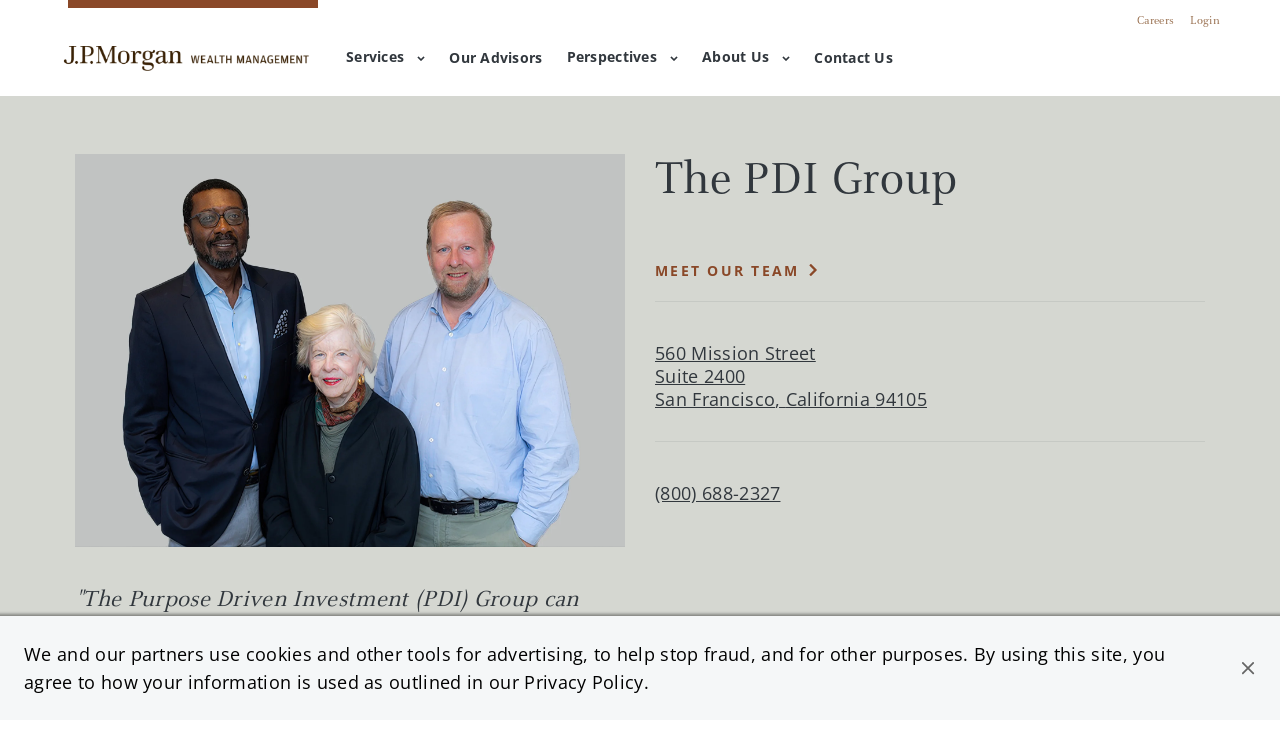

--- FILE ---
content_type: text/html; charset=utf-8
request_url: https://wealthpartners.jpmorgan.com/san-francisco-(mission-street)/the-pdi-group
body_size: 35803
content:
<!doctype html><html id="yext-html" lang="en"><head><meta http-equiv="Content-Type" content="text/html; charset=utf-8"/><meta http-equiv="X-UA-Compatible" content="IE=edge"><link rel="dns-prefetch" href="//www.yext-pixel.com"><link rel="dns-prefetch" href="//a.cdnmktg.com"><link rel="dns-prefetch" href="//a.mktgcdn.com"><link rel="dns-prefetch" href="//dynl.mktgcdn.com"><link rel="dns-prefetch" href="//dynm.mktgcdn.com"><link rel="dns-prefetch" href="//www.google-analytics.com"><meta name="viewport" content="width=device-width, initial-scale=1, maximum-scale=5"><meta name="format-detection" content="telephone=no"><meta name="description" content="Start a conversation with The PDI Group in San Francisco, CA. J.P. Morgan Wealth Advisors are your partner in navigating your financial portfolio."><meta property="og:title" content="The PDI Group | J.P. Morgan Wealth Advisors in San Francisco,  CA"><meta property="og:description" content="Start a conversation with The PDI Group in San Francisco, CA. J.P. Morgan Wealth Advisors are your partner in navigating your financial portfolio."><meta property="og:image" content="https://wealthpartners.jpmorgan.com/"><meta property="og:type" content="website"><meta property="og:url" content="https://wealthpartners.jpmorgan.com/san-francisco-(mission-street)/the-pdi-group"><meta name="twitter:card" content="summary"><link rel="canonical" href="https://wealthpartners.jpmorgan.com/san-francisco-(mission-street)/the-pdi-group" /><title>The PDI Group | J.P. Morgan Wealth Advisors in San Francisco,  CA</title><link rel="shortcut icon" href="../permanent-b0b701/assets/images/favicon.9d5e5d05.ico"><script>window.Yext = (function(Yext){Yext["baseUrl"] = "../"; return Yext;})(window.Yext || {});</script><script>window.Yext = (function(Yext){Yext["locale"] = "en"; return Yext;})(window.Yext || {});</script><script type="application/json" id="monitoring-data">{"isStaging":false,"siteDomain":"wealthpartners.jpmorgan.com","siteId":28585,"soyTemplateName":"team.layout"}</script><script>window.yextAnalyticsEnabled=true;window.enableYextAnalytics=window.enableYextAnalytics||function(){window.yextAnalyticsEnabled=true};</script><meta name="geo.position" content="37.78875871840091;-122.39938427055226"><meta name="geo.placename" content="San Francisco,California"><meta name="geo.region" content="US-CA"><script nomodule src="../permanent-b0b701/i18nBundle_en_es5.eeb5244e.js" defer></script><script crossorigin="use-credentials" type="module" src="../permanent-b0b701/i18nBundle_en_es6.276c9f74.js"></script><!- webpack-soy-plugin entry="es6/primary/team/index" -><script crossorigin="use-credentials" type="module" src="../permanent-b0b701/node_modules~es6/primary/advisor/index~es6/primary/answers/index~es6/primary/cityList/index~es6/prim~b3ce88da.228406fc.js" defer data-webpack-inline></script><script crossorigin="use-credentials" type="module" src="../permanent-b0b701/node_modules~es6/primary/advisor/index~es6/primary/cityList/index~es6/primary/four_oh_four/index~es6~2babe873.b02c68cf.js" defer data-webpack-inline></script><style id="index-ce4ed4bb-css">.tns-outer{padding:0!important}.tns-outer [hidden]{display:none!important}.tns-outer [aria-controls],.tns-outer [data-action]{cursor:pointer}.tns-slider{-webkit-transition:all 0s;-moz-transition:all 0s;transition:all 0s}.tns-slider>.tns-item{-webkit-box-sizing:border-box;-moz-box-sizing:border-box;box-sizing:border-box}.tns-horizontal.tns-subpixel{white-space:nowrap}.tns-horizontal.tns-subpixel>.tns-item{display:inline-block;vertical-align:top;white-space:normal}.tns-horizontal.tns-no-subpixel:after{content:"";display:table;clear:both}.tns-horizontal.tns-no-subpixel>.tns-item{float:left}.tns-horizontal.tns-carousel.tns-no-subpixel>.tns-item{margin-right:-100%}.tns-no-calc{position:relative;left:0}.tns-gallery{position:relative;left:0;min-height:1px}.tns-gallery>.tns-item{position:absolute;left:-100%;-webkit-transition:transform 0s,opacity 0s;-moz-transition:transform 0s,opacity 0s;transition:transform 0s,opacity 0s}.tns-gallery>.tns-slide-active{position:relative;left:auto!important}.tns-gallery>.tns-moving{-webkit-transition:all .25s;-moz-transition:all .25s;transition:all .25s}.tns-autowidth{display:inline-block}.tns-lazy-img{-webkit-transition:opacity .6s;-moz-transition:opacity .6s;transition:opacity .6s;opacity:.6}.tns-lazy-img.tns-complete{opacity:1}.tns-ah{-webkit-transition:height 0s;-moz-transition:height 0s;transition:height 0s}.tns-ovh{overflow:hidden}.tns-visually-hidden{position:absolute;left:-10000em}.tns-transparent{opacity:0;visibility:hidden}.tns-fadeIn{opacity:1;filter:alpha(opacity=100);z-index:0}.tns-normal,.tns-fadeOut{opacity:0;filter:alpha(opacity=0);z-index:-1}.tns-vpfix{white-space:nowrap}.tns-vpfix>div,.tns-vpfix>li{display:inline-block}.tns-t-subp2{margin:0 auto;width:310px;position:relative;height:10px;overflow:hidden}.tns-t-ct{width:2333.3333333%;width:-webkit-calc(100% * 70 / 3);width:-moz-calc(100% * 70 / 3);width:calc(100% * 70 / 3);position:absolute;right:0}.tns-t-ct:after{content:"";display:table;clear:both}.tns-t-ct>div{width:1.4285714%;width:-webkit-calc(100% / 70);width:-moz-calc(100% / 70);width:calc(100% / 70);height:10px;float:left}@font-face{font-family:"Open Sans";src:url(../permanent-b0b701/assets/fonts/OpenSans-Light.846a12ca.ttf) format("truetype");font-weight:300;font-style:normal}@font-face{font-family:"Open Sans";src:url(../permanent-b0b701/assets/fonts/OpenSans-Regular.d7d7b835.ttf) format("truetype");font-weight:400;font-style:normal}@font-face{font-family:"Open Sans";src:url(../permanent-b0b701/assets/fonts/OpenSans-Medium.f0cdede0.ttf) format("truetype");font-weight:500;font-style:normal}@font-face{font-family:"Open Sans";src:url(../permanent-b0b701/assets/fonts/OpenSans-Bold.6e27168f.ttf) format("truetype");font-weight:700;font-style:normal}@font-face{font-family:"WindSong";src:url(../permanent-b0b701/assets/fonts/WindSong-Regular.834aecce.ttf) format("truetype");font-weight:400;font-style:normal}@font-face{font-family:"WindSong";src:url(../permanent-b0b701/assets/fonts/WindSong-Medium.5331e7e4.ttf) format("truetype");font-weight:700;font-style:normal}@font-face{font-family:"Celeste OT";src:url(../permanent-b0b701/assets/fonts/CelesteOT.65d3fecb.otf) format("opentype");font-weight:400;font-style:normal}@font-face{font-family:"Celeste OT";src:url(../permanent-b0b701/assets/fonts/CelesteOT-Book.fa9fbc39.otf) format("opentype");font-weight:600;font-style:normal}@font-face{font-family:"Celeste OT";src:url(../permanent-b0b701/assets/fonts/CelesteOT-Bold.69007106.otf) format("opentype");font-weight:700;font-style:normal}@font-face{font-family:"Celeste Pro";src:url(../permanent-b0b701/assets/fonts/FF-Celeste-Pro.d994ddb2.otf) format("opentype");font-weight:400;font-style:normal}@font-face{font-family:"Celeste Pro";src:url(../permanent-b0b701/assets/fonts/FF-Celeste-Pro-Bold.4d6b050b.otf) format("opentype");font-weight:700;font-style:normal}@font-face{font-family:"Celeste Pro";src:url(../permanent-b0b701/assets/fonts/FF-Celeste-Pro-Book.4b35fda7.otf) format("opentype");font-weight:600;font-style:normal}@font-face{font-family:"Partners Script";src:url(../permanent-b0b701/assets/fonts/Partners-Script.e28b3884.otf) format("opentype"),url(../permanent-b0b701/assets/fonts/Partners-Script.619e0a54.ttf) format("truetype"),url(../permanent-b0b701/assets/fonts/Partners-Script.616f809f.woff) format("woff"),url(../permanent-b0b701/assets/fonts/Partners-Script.12f87e64.woff2) format("woff2");font-weight:400;font-style:normal}@font-face{font-family:"Amplitude";src:url(../permanent-b0b701/assets/fonts/Amplitude-Regular.6f5b558c.otf) format("opentype");font-weight:400;font-style:normal}@font-face{font-family:"Amplitude";src:url(../permanent-b0b701/assets/fonts/Amplitude-Medium.617d26ae.otf) format("opentype");font-weight:500;font-style:normal}@font-face{font-family:"Amplitude";src:url(../permanent-b0b701/assets/fonts/Amplitude-Bold.3edad450.otf) format("opentype");font-weight:700;font-style:normal}@font-face{font-family:"Amplitude";src:url(../permanent-b0b701/assets/fonts/Amplitude-Light.dcbb6b7d.otf) format("opentype");font-weight:300;font-style:normal}.List{list-style-type:disc;display:block;padding-left:1.25rem;margin-top:1.5em;margin-bottom:1.5em}.List-item{display:list-item}.l-row{display:-webkit-box;display:-ms-flexbox;display:flex;margin-left:-.9375rem;margin-right:-.9375rem}@media (min-width: 48rem){.l-row{margin-left:-.9375rem;margin-right:-.9375rem}}@media (min-width: 62rem){.l-row{margin-left:-.9375rem;margin-right:-.9375rem}}@media (min-width: 80rem){.l-row{margin-left:-.9375rem;margin-right:-.9375rem}}@media (max-width: 47.9375rem){.l-row{-webkit-box-orient:vertical;-webkit-box-direction:normal;-ms-flex-direction:column;flex-direction:column}}@media (min-width: 48rem){.l-row{-ms-flex-wrap:wrap;flex-wrap:wrap}}.l-row-separator{border-bottom:solid .0625rem #222}.l-row-vertical-margin-top{margin-top:1.875rem}.l-row-vertical-margin-top-sm{margin-top:.9375rem}.l-row-vertical-margin-bottom{margin-bottom:1.875rem}.l-row-vertical-margin-bottom-sm{margin-bottom:.9375rem}@media (min-width: 80rem){.l-col-lg-1-up{width:8.3333333333%;padding-left:.9375rem;padding-right:.9375rem}}@media (min-width: 80rem)and (min-width: 48rem)and (max-width: 61.9375rem){.l-col-lg-1-up{padding-left:.9375rem;padding-right:.9375rem}}@media (min-width: 80rem)and (min-width: 62rem)and (max-width: 79.9375rem){.l-col-lg-1-up{padding-left:.9375rem;padding-right:.9375rem}}@media (min-width: 80rem)and (min-width: 80rem){.l-col-lg-1-up{padding-left:.9375rem;padding-right:.9375rem}}@media (min-width: 62rem){.l-col-md-1-up{width:8.3333333333%;padding-left:.9375rem;padding-right:.9375rem}}@media (min-width: 62rem)and (min-width: 48rem)and (max-width: 61.9375rem){.l-col-md-1-up{padding-left:.9375rem;padding-right:.9375rem}}@media (min-width: 62rem)and (min-width: 62rem)and (max-width: 79.9375rem){.l-col-md-1-up{padding-left:.9375rem;padding-right:.9375rem}}@media (min-width: 62rem)and (min-width: 80rem){.l-col-md-1-up{padding-left:.9375rem;padding-right:.9375rem}}@media (min-width: 48rem){.l-col-sm-1-up{width:8.3333333333%;padding-left:.9375rem;padding-right:.9375rem}}@media (min-width: 48rem)and (min-width: 48rem)and (max-width: 61.9375rem){.l-col-sm-1-up{padding-left:.9375rem;padding-right:.9375rem}}@media (min-width: 48rem)and (min-width: 62rem)and (max-width: 79.9375rem){.l-col-sm-1-up{padding-left:.9375rem;padding-right:.9375rem}}@media (min-width: 48rem)and (min-width: 80rem){.l-col-sm-1-up{padding-left:.9375rem;padding-right:.9375rem}}@media (max-width: 79.9375rem){.l-col-md-1-down{width:8.3333333333%;padding-left:.9375rem;padding-right:.9375rem}}@media (max-width: 79.9375rem)and (min-width: 48rem)and (max-width: 61.9375rem){.l-col-md-1-down{padding-left:.9375rem;padding-right:.9375rem}}@media (max-width: 79.9375rem)and (min-width: 62rem)and (max-width: 79.9375rem){.l-col-md-1-down{padding-left:.9375rem;padding-right:.9375rem}}@media (max-width: 79.9375rem)and (min-width: 80rem){.l-col-md-1-down{padding-left:.9375rem;padding-right:.9375rem}}@media (max-width: 61.9375rem){.l-col-sm-1-down{width:8.3333333333%;padding-left:.9375rem;padding-right:.9375rem}}@media (max-width: 61.9375rem)and (min-width: 48rem)and (max-width: 61.9375rem){.l-col-sm-1-down{padding-left:.9375rem;padding-right:.9375rem}}@media (max-width: 61.9375rem)and (min-width: 62rem)and (max-width: 79.9375rem){.l-col-sm-1-down{padding-left:.9375rem;padding-right:.9375rem}}@media (max-width: 61.9375rem)and (min-width: 80rem){.l-col-sm-1-down{padding-left:.9375rem;padding-right:.9375rem}}@media (max-width: 47.9375rem){.l-col-xs-1-down{width:8.3333333333%;padding-left:.9375rem;padding-right:.9375rem}}@media (max-width: 47.9375rem)and (min-width: 48rem)and (max-width: 61.9375rem){.l-col-xs-1-down{padding-left:.9375rem;padding-right:.9375rem}}@media (max-width: 47.9375rem)and (min-width: 62rem)and (max-width: 79.9375rem){.l-col-xs-1-down{padding-left:.9375rem;padding-right:.9375rem}}@media (max-width: 47.9375rem)and (min-width: 80rem){.l-col-xs-1-down{padding-left:.9375rem;padding-right:.9375rem}}@media (min-width: 80rem){.l-col-lg-2-up{width:16.6666666667%;padding-left:.9375rem;padding-right:.9375rem}}@media (min-width: 80rem)and (min-width: 48rem)and (max-width: 61.9375rem){.l-col-lg-2-up{padding-left:.9375rem;padding-right:.9375rem}}@media (min-width: 80rem)and (min-width: 62rem)and (max-width: 79.9375rem){.l-col-lg-2-up{padding-left:.9375rem;padding-right:.9375rem}}@media (min-width: 80rem)and (min-width: 80rem){.l-col-lg-2-up{padding-left:.9375rem;padding-right:.9375rem}}@media (min-width: 62rem){.l-col-md-2-up{width:16.6666666667%;padding-left:.9375rem;padding-right:.9375rem}}@media (min-width: 62rem)and (min-width: 48rem)and (max-width: 61.9375rem){.l-col-md-2-up{padding-left:.9375rem;padding-right:.9375rem}}@media (min-width: 62rem)and (min-width: 62rem)and (max-width: 79.9375rem){.l-col-md-2-up{padding-left:.9375rem;padding-right:.9375rem}}@media (min-width: 62rem)and (min-width: 80rem){.l-col-md-2-up{padding-left:.9375rem;padding-right:.9375rem}}@media (min-width: 48rem){.l-col-sm-2-up{width:16.6666666667%;padding-left:.9375rem;padding-right:.9375rem}}@media (min-width: 48rem)and (min-width: 48rem)and (max-width: 61.9375rem){.l-col-sm-2-up{padding-left:.9375rem;padding-right:.9375rem}}@media (min-width: 48rem)and (min-width: 62rem)and (max-width: 79.9375rem){.l-col-sm-2-up{padding-left:.9375rem;padding-right:.9375rem}}@media (min-width: 48rem)and (min-width: 80rem){.l-col-sm-2-up{padding-left:.9375rem;padding-right:.9375rem}}@media (max-width: 79.9375rem){.l-col-md-2-down{width:16.6666666667%;padding-left:.9375rem;padding-right:.9375rem}}@media (max-width: 79.9375rem)and (min-width: 48rem)and (max-width: 61.9375rem){.l-col-md-2-down{padding-left:.9375rem;padding-right:.9375rem}}@media (max-width: 79.9375rem)and (min-width: 62rem)and (max-width: 79.9375rem){.l-col-md-2-down{padding-left:.9375rem;padding-right:.9375rem}}@media (max-width: 79.9375rem)and (min-width: 80rem){.l-col-md-2-down{padding-left:.9375rem;padding-right:.9375rem}}@media (max-width: 61.9375rem){.l-col-sm-2-down{width:16.6666666667%;padding-left:.9375rem;padding-right:.9375rem}}@media (max-width: 61.9375rem)and (min-width: 48rem)and (max-width: 61.9375rem){.l-col-sm-2-down{padding-left:.9375rem;padding-right:.9375rem}}@media (max-width: 61.9375rem)and (min-width: 62rem)and (max-width: 79.9375rem){.l-col-sm-2-down{padding-left:.9375rem;padding-right:.9375rem}}@media (max-width: 61.9375rem)and (min-width: 80rem){.l-col-sm-2-down{padding-left:.9375rem;padding-right:.9375rem}}@media (max-width: 47.9375rem){.l-col-xs-2-down{width:16.6666666667%;padding-left:.9375rem;padding-right:.9375rem}}@media (max-width: 47.9375rem)and (min-width: 48rem)and (max-width: 61.9375rem){.l-col-xs-2-down{padding-left:.9375rem;padding-right:.9375rem}}@media (max-width: 47.9375rem)and (min-width: 62rem)and (max-width: 79.9375rem){.l-col-xs-2-down{padding-left:.9375rem;padding-right:.9375rem}}@media (max-width: 47.9375rem)and (min-width: 80rem){.l-col-xs-2-down{padding-left:.9375rem;padding-right:.9375rem}}@media (min-width: 80rem){.l-col-lg-3-up{width:25%;padding-left:.9375rem;padding-right:.9375rem}}@media (min-width: 80rem)and (min-width: 48rem)and (max-width: 61.9375rem){.l-col-lg-3-up{padding-left:.9375rem;padding-right:.9375rem}}@media (min-width: 80rem)and (min-width: 62rem)and (max-width: 79.9375rem){.l-col-lg-3-up{padding-left:.9375rem;padding-right:.9375rem}}@media (min-width: 80rem)and (min-width: 80rem){.l-col-lg-3-up{padding-left:.9375rem;padding-right:.9375rem}}@media (min-width: 62rem){.l-col-md-3-up{width:25%;padding-left:.9375rem;padding-right:.9375rem}}@media (min-width: 62rem)and (min-width: 48rem)and (max-width: 61.9375rem){.l-col-md-3-up{padding-left:.9375rem;padding-right:.9375rem}}@media (min-width: 62rem)and (min-width: 62rem)and (max-width: 79.9375rem){.l-col-md-3-up{padding-left:.9375rem;padding-right:.9375rem}}@media (min-width: 62rem)and (min-width: 80rem){.l-col-md-3-up{padding-left:.9375rem;padding-right:.9375rem}}@media (min-width: 48rem){.l-col-sm-3-up{width:25%;padding-left:.9375rem;padding-right:.9375rem}}@media (min-width: 48rem)and (min-width: 48rem)and (max-width: 61.9375rem){.l-col-sm-3-up{padding-left:.9375rem;padding-right:.9375rem}}@media (min-width: 48rem)and (min-width: 62rem)and (max-width: 79.9375rem){.l-col-sm-3-up{padding-left:.9375rem;padding-right:.9375rem}}@media (min-width: 48rem)and (min-width: 80rem){.l-col-sm-3-up{padding-left:.9375rem;padding-right:.9375rem}}@media (max-width: 79.9375rem){.l-col-md-3-down{width:25%;padding-left:.9375rem;padding-right:.9375rem}}@media (max-width: 79.9375rem)and (min-width: 48rem)and (max-width: 61.9375rem){.l-col-md-3-down{padding-left:.9375rem;padding-right:.9375rem}}@media (max-width: 79.9375rem)and (min-width: 62rem)and (max-width: 79.9375rem){.l-col-md-3-down{padding-left:.9375rem;padding-right:.9375rem}}@media (max-width: 79.9375rem)and (min-width: 80rem){.l-col-md-3-down{padding-left:.9375rem;padding-right:.9375rem}}@media (max-width: 61.9375rem){.l-col-sm-3-down{width:25%;padding-left:.9375rem;padding-right:.9375rem}}@media (max-width: 61.9375rem)and (min-width: 48rem)and (max-width: 61.9375rem){.l-col-sm-3-down{padding-left:.9375rem;padding-right:.9375rem}}@media (max-width: 61.9375rem)and (min-width: 62rem)and (max-width: 79.9375rem){.l-col-sm-3-down{padding-left:.9375rem;padding-right:.9375rem}}@media (max-width: 61.9375rem)and (min-width: 80rem){.l-col-sm-3-down{padding-left:.9375rem;padding-right:.9375rem}}@media (max-width: 47.9375rem){.l-col-xs-3-down{width:25%;padding-left:.9375rem;padding-right:.9375rem}}@media (max-width: 47.9375rem)and (min-width: 48rem)and (max-width: 61.9375rem){.l-col-xs-3-down{padding-left:.9375rem;padding-right:.9375rem}}@media (max-width: 47.9375rem)and (min-width: 62rem)and (max-width: 79.9375rem){.l-col-xs-3-down{padding-left:.9375rem;padding-right:.9375rem}}@media (max-width: 47.9375rem)and (min-width: 80rem){.l-col-xs-3-down{padding-left:.9375rem;padding-right:.9375rem}}@media (min-width: 80rem){.l-col-lg-4-up{width:33.3333333333%;padding-left:.9375rem;padding-right:.9375rem}}@media (min-width: 80rem)and (min-width: 48rem)and (max-width: 61.9375rem){.l-col-lg-4-up{padding-left:.9375rem;padding-right:.9375rem}}@media (min-width: 80rem)and (min-width: 62rem)and (max-width: 79.9375rem){.l-col-lg-4-up{padding-left:.9375rem;padding-right:.9375rem}}@media (min-width: 80rem)and (min-width: 80rem){.l-col-lg-4-up{padding-left:.9375rem;padding-right:.9375rem}}@media (min-width: 62rem){.l-col-md-4-up{width:33.3333333333%;padding-left:.9375rem;padding-right:.9375rem}}@media (min-width: 62rem)and (min-width: 48rem)and (max-width: 61.9375rem){.l-col-md-4-up{padding-left:.9375rem;padding-right:.9375rem}}@media (min-width: 62rem)and (min-width: 62rem)and (max-width: 79.9375rem){.l-col-md-4-up{padding-left:.9375rem;padding-right:.9375rem}}@media (min-width: 62rem)and (min-width: 80rem){.l-col-md-4-up{padding-left:.9375rem;padding-right:.9375rem}}@media (min-width: 48rem){.l-col-sm-4-up{width:33.3333333333%;padding-left:.9375rem;padding-right:.9375rem}}@media (min-width: 48rem)and (min-width: 48rem)and (max-width: 61.9375rem){.l-col-sm-4-up{padding-left:.9375rem;padding-right:.9375rem}}@media (min-width: 48rem)and (min-width: 62rem)and (max-width: 79.9375rem){.l-col-sm-4-up{padding-left:.9375rem;padding-right:.9375rem}}@media (min-width: 48rem)and (min-width: 80rem){.l-col-sm-4-up{padding-left:.9375rem;padding-right:.9375rem}}@media (max-width: 79.9375rem){.l-col-md-4-down{width:33.3333333333%;padding-left:.9375rem;padding-right:.9375rem}}@media (max-width: 79.9375rem)and (min-width: 48rem)and (max-width: 61.9375rem){.l-col-md-4-down{padding-left:.9375rem;padding-right:.9375rem}}@media (max-width: 79.9375rem)and (min-width: 62rem)and (max-width: 79.9375rem){.l-col-md-4-down{padding-left:.9375rem;padding-right:.9375rem}}@media (max-width: 79.9375rem)and (min-width: 80rem){.l-col-md-4-down{padding-left:.9375rem;padding-right:.9375rem}}@media (max-width: 61.9375rem){.l-col-sm-4-down{width:33.3333333333%;padding-left:.9375rem;padding-right:.9375rem}}@media (max-width: 61.9375rem)and (min-width: 48rem)and (max-width: 61.9375rem){.l-col-sm-4-down{padding-left:.9375rem;padding-right:.9375rem}}@media (max-width: 61.9375rem)and (min-width: 62rem)and (max-width: 79.9375rem){.l-col-sm-4-down{padding-left:.9375rem;padding-right:.9375rem}}@media (max-width: 61.9375rem)and (min-width: 80rem){.l-col-sm-4-down{padding-left:.9375rem;padding-right:.9375rem}}@media (max-width: 47.9375rem){.l-col-xs-4-down{width:33.3333333333%;padding-left:.9375rem;padding-right:.9375rem}}@media (max-width: 47.9375rem)and (min-width: 48rem)and (max-width: 61.9375rem){.l-col-xs-4-down{padding-left:.9375rem;padding-right:.9375rem}}@media (max-width: 47.9375rem)and (min-width: 62rem)and (max-width: 79.9375rem){.l-col-xs-4-down{padding-left:.9375rem;padding-right:.9375rem}}@media (max-width: 47.9375rem)and (min-width: 80rem){.l-col-xs-4-down{padding-left:.9375rem;padding-right:.9375rem}}@media (min-width: 80rem){.l-col-lg-5-up{width:41.6666666667%;padding-left:.9375rem;padding-right:.9375rem}}@media (min-width: 80rem)and (min-width: 48rem)and (max-width: 61.9375rem){.l-col-lg-5-up{padding-left:.9375rem;padding-right:.9375rem}}@media (min-width: 80rem)and (min-width: 62rem)and (max-width: 79.9375rem){.l-col-lg-5-up{padding-left:.9375rem;padding-right:.9375rem}}@media (min-width: 80rem)and (min-width: 80rem){.l-col-lg-5-up{padding-left:.9375rem;padding-right:.9375rem}}@media (min-width: 62rem){.l-col-md-5-up{width:41.6666666667%;padding-left:.9375rem;padding-right:.9375rem}}@media (min-width: 62rem)and (min-width: 48rem)and (max-width: 61.9375rem){.l-col-md-5-up{padding-left:.9375rem;padding-right:.9375rem}}@media (min-width: 62rem)and (min-width: 62rem)and (max-width: 79.9375rem){.l-col-md-5-up{padding-left:.9375rem;padding-right:.9375rem}}@media (min-width: 62rem)and (min-width: 80rem){.l-col-md-5-up{padding-left:.9375rem;padding-right:.9375rem}}@media (min-width: 48rem){.l-col-sm-5-up{width:41.6666666667%;padding-left:.9375rem;padding-right:.9375rem}}@media (min-width: 48rem)and (min-width: 48rem)and (max-width: 61.9375rem){.l-col-sm-5-up{padding-left:.9375rem;padding-right:.9375rem}}@media (min-width: 48rem)and (min-width: 62rem)and (max-width: 79.9375rem){.l-col-sm-5-up{padding-left:.9375rem;padding-right:.9375rem}}@media (min-width: 48rem)and (min-width: 80rem){.l-col-sm-5-up{padding-left:.9375rem;padding-right:.9375rem}}@media (max-width: 79.9375rem){.l-col-md-5-down{width:41.6666666667%;padding-left:.9375rem;padding-right:.9375rem}}@media (max-width: 79.9375rem)and (min-width: 48rem)and (max-width: 61.9375rem){.l-col-md-5-down{padding-left:.9375rem;padding-right:.9375rem}}@media (max-width: 79.9375rem)and (min-width: 62rem)and (max-width: 79.9375rem){.l-col-md-5-down{padding-left:.9375rem;padding-right:.9375rem}}@media (max-width: 79.9375rem)and (min-width: 80rem){.l-col-md-5-down{padding-left:.9375rem;padding-right:.9375rem}}@media (max-width: 61.9375rem){.l-col-sm-5-down{width:41.6666666667%;padding-left:.9375rem;padding-right:.9375rem}}@media (max-width: 61.9375rem)and (min-width: 48rem)and (max-width: 61.9375rem){.l-col-sm-5-down{padding-left:.9375rem;padding-right:.9375rem}}@media (max-width: 61.9375rem)and (min-width: 62rem)and (max-width: 79.9375rem){.l-col-sm-5-down{padding-left:.9375rem;padding-right:.9375rem}}@media (max-width: 61.9375rem)and (min-width: 80rem){.l-col-sm-5-down{padding-left:.9375rem;padding-right:.9375rem}}@media (max-width: 47.9375rem){.l-col-xs-5-down{width:41.6666666667%;padding-left:.9375rem;padding-right:.9375rem}}@media (max-width: 47.9375rem)and (min-width: 48rem)and (max-width: 61.9375rem){.l-col-xs-5-down{padding-left:.9375rem;padding-right:.9375rem}}@media (max-width: 47.9375rem)and (min-width: 62rem)and (max-width: 79.9375rem){.l-col-xs-5-down{padding-left:.9375rem;padding-right:.9375rem}}@media (max-width: 47.9375rem)and (min-width: 80rem){.l-col-xs-5-down{padding-left:.9375rem;padding-right:.9375rem}}@media (min-width: 80rem){.l-col-lg-6-up{width:50%;padding-left:.9375rem;padding-right:.9375rem}}@media (min-width: 80rem)and (min-width: 48rem)and (max-width: 61.9375rem){.l-col-lg-6-up{padding-left:.9375rem;padding-right:.9375rem}}@media (min-width: 80rem)and (min-width: 62rem)and (max-width: 79.9375rem){.l-col-lg-6-up{padding-left:.9375rem;padding-right:.9375rem}}@media (min-width: 80rem)and (min-width: 80rem){.l-col-lg-6-up{padding-left:.9375rem;padding-right:.9375rem}}@media (min-width: 62rem){.l-col-md-6-up{width:50%;padding-left:.9375rem;padding-right:.9375rem}}@media (min-width: 62rem)and (min-width: 48rem)and (max-width: 61.9375rem){.l-col-md-6-up{padding-left:.9375rem;padding-right:.9375rem}}@media (min-width: 62rem)and (min-width: 62rem)and (max-width: 79.9375rem){.l-col-md-6-up{padding-left:.9375rem;padding-right:.9375rem}}@media (min-width: 62rem)and (min-width: 80rem){.l-col-md-6-up{padding-left:.9375rem;padding-right:.9375rem}}@media (min-width: 48rem){.l-col-sm-6-up{width:50%;padding-left:.9375rem;padding-right:.9375rem}}@media (min-width: 48rem)and (min-width: 48rem)and (max-width: 61.9375rem){.l-col-sm-6-up{padding-left:.9375rem;padding-right:.9375rem}}@media (min-width: 48rem)and (min-width: 62rem)and (max-width: 79.9375rem){.l-col-sm-6-up{padding-left:.9375rem;padding-right:.9375rem}}@media (min-width: 48rem)and (min-width: 80rem){.l-col-sm-6-up{padding-left:.9375rem;padding-right:.9375rem}}@media (max-width: 79.9375rem){.l-col-md-6-down{width:50%;padding-left:.9375rem;padding-right:.9375rem}}@media (max-width: 79.9375rem)and (min-width: 48rem)and (max-width: 61.9375rem){.l-col-md-6-down{padding-left:.9375rem;padding-right:.9375rem}}@media (max-width: 79.9375rem)and (min-width: 62rem)and (max-width: 79.9375rem){.l-col-md-6-down{padding-left:.9375rem;padding-right:.9375rem}}@media (max-width: 79.9375rem)and (min-width: 80rem){.l-col-md-6-down{padding-left:.9375rem;padding-right:.9375rem}}@media (max-width: 61.9375rem){.l-col-sm-6-down{width:50%;padding-left:.9375rem;padding-right:.9375rem}}@media (max-width: 61.9375rem)and (min-width: 48rem)and (max-width: 61.9375rem){.l-col-sm-6-down{padding-left:.9375rem;padding-right:.9375rem}}@media (max-width: 61.9375rem)and (min-width: 62rem)and (max-width: 79.9375rem){.l-col-sm-6-down{padding-left:.9375rem;padding-right:.9375rem}}@media (max-width: 61.9375rem)and (min-width: 80rem){.l-col-sm-6-down{padding-left:.9375rem;padding-right:.9375rem}}@media (max-width: 47.9375rem){.l-col-xs-6-down{width:50%;padding-left:.9375rem;padding-right:.9375rem}}@media (max-width: 47.9375rem)and (min-width: 48rem)and (max-width: 61.9375rem){.l-col-xs-6-down{padding-left:.9375rem;padding-right:.9375rem}}@media (max-width: 47.9375rem)and (min-width: 62rem)and (max-width: 79.9375rem){.l-col-xs-6-down{padding-left:.9375rem;padding-right:.9375rem}}@media (max-width: 47.9375rem)and (min-width: 80rem){.l-col-xs-6-down{padding-left:.9375rem;padding-right:.9375rem}}@media (min-width: 80rem){.l-col-lg-7-up{width:58.3333333333%;padding-left:.9375rem;padding-right:.9375rem}}@media (min-width: 80rem)and (min-width: 48rem)and (max-width: 61.9375rem){.l-col-lg-7-up{padding-left:.9375rem;padding-right:.9375rem}}@media (min-width: 80rem)and (min-width: 62rem)and (max-width: 79.9375rem){.l-col-lg-7-up{padding-left:.9375rem;padding-right:.9375rem}}@media (min-width: 80rem)and (min-width: 80rem){.l-col-lg-7-up{padding-left:.9375rem;padding-right:.9375rem}}@media (min-width: 62rem){.l-col-md-7-up{width:58.3333333333%;padding-left:.9375rem;padding-right:.9375rem}}@media (min-width: 62rem)and (min-width: 48rem)and (max-width: 61.9375rem){.l-col-md-7-up{padding-left:.9375rem;padding-right:.9375rem}}@media (min-width: 62rem)and (min-width: 62rem)and (max-width: 79.9375rem){.l-col-md-7-up{padding-left:.9375rem;padding-right:.9375rem}}@media (min-width: 62rem)and (min-width: 80rem){.l-col-md-7-up{padding-left:.9375rem;padding-right:.9375rem}}@media (min-width: 48rem){.l-col-sm-7-up{width:58.3333333333%;padding-left:.9375rem;padding-right:.9375rem}}@media (min-width: 48rem)and (min-width: 48rem)and (max-width: 61.9375rem){.l-col-sm-7-up{padding-left:.9375rem;padding-right:.9375rem}}@media (min-width: 48rem)and (min-width: 62rem)and (max-width: 79.9375rem){.l-col-sm-7-up{padding-left:.9375rem;padding-right:.9375rem}}@media (min-width: 48rem)and (min-width: 80rem){.l-col-sm-7-up{padding-left:.9375rem;padding-right:.9375rem}}@media (max-width: 79.9375rem){.l-col-md-7-down{width:58.3333333333%;padding-left:.9375rem;padding-right:.9375rem}}@media (max-width: 79.9375rem)and (min-width: 48rem)and (max-width: 61.9375rem){.l-col-md-7-down{padding-left:.9375rem;padding-right:.9375rem}}@media (max-width: 79.9375rem)and (min-width: 62rem)and (max-width: 79.9375rem){.l-col-md-7-down{padding-left:.9375rem;padding-right:.9375rem}}@media (max-width: 79.9375rem)and (min-width: 80rem){.l-col-md-7-down{padding-left:.9375rem;padding-right:.9375rem}}@media (max-width: 61.9375rem){.l-col-sm-7-down{width:58.3333333333%;padding-left:.9375rem;padding-right:.9375rem}}@media (max-width: 61.9375rem)and (min-width: 48rem)and (max-width: 61.9375rem){.l-col-sm-7-down{padding-left:.9375rem;padding-right:.9375rem}}@media (max-width: 61.9375rem)and (min-width: 62rem)and (max-width: 79.9375rem){.l-col-sm-7-down{padding-left:.9375rem;padding-right:.9375rem}}@media (max-width: 61.9375rem)and (min-width: 80rem){.l-col-sm-7-down{padding-left:.9375rem;padding-right:.9375rem}}@media (max-width: 47.9375rem){.l-col-xs-7-down{width:58.3333333333%;padding-left:.9375rem;padding-right:.9375rem}}@media (max-width: 47.9375rem)and (min-width: 48rem)and (max-width: 61.9375rem){.l-col-xs-7-down{padding-left:.9375rem;padding-right:.9375rem}}@media (max-width: 47.9375rem)and (min-width: 62rem)and (max-width: 79.9375rem){.l-col-xs-7-down{padding-left:.9375rem;padding-right:.9375rem}}@media (max-width: 47.9375rem)and (min-width: 80rem){.l-col-xs-7-down{padding-left:.9375rem;padding-right:.9375rem}}@media (min-width: 80rem){.l-col-lg-8-up{width:66.6666666667%;padding-left:.9375rem;padding-right:.9375rem}}@media (min-width: 80rem)and (min-width: 48rem)and (max-width: 61.9375rem){.l-col-lg-8-up{padding-left:.9375rem;padding-right:.9375rem}}@media (min-width: 80rem)and (min-width: 62rem)and (max-width: 79.9375rem){.l-col-lg-8-up{padding-left:.9375rem;padding-right:.9375rem}}@media (min-width: 80rem)and (min-width: 80rem){.l-col-lg-8-up{padding-left:.9375rem;padding-right:.9375rem}}@media (min-width: 62rem){.l-col-md-8-up{width:66.6666666667%;padding-left:.9375rem;padding-right:.9375rem}}@media (min-width: 62rem)and (min-width: 48rem)and (max-width: 61.9375rem){.l-col-md-8-up{padding-left:.9375rem;padding-right:.9375rem}}@media (min-width: 62rem)and (min-width: 62rem)and (max-width: 79.9375rem){.l-col-md-8-up{padding-left:.9375rem;padding-right:.9375rem}}@media (min-width: 62rem)and (min-width: 80rem){.l-col-md-8-up{padding-left:.9375rem;padding-right:.9375rem}}@media (min-width: 48rem){.l-col-sm-8-up{width:66.6666666667%;padding-left:.9375rem;padding-right:.9375rem}}@media (min-width: 48rem)and (min-width: 48rem)and (max-width: 61.9375rem){.l-col-sm-8-up{padding-left:.9375rem;padding-right:.9375rem}}@media (min-width: 48rem)and (min-width: 62rem)and (max-width: 79.9375rem){.l-col-sm-8-up{padding-left:.9375rem;padding-right:.9375rem}}@media (min-width: 48rem)and (min-width: 80rem){.l-col-sm-8-up{padding-left:.9375rem;padding-right:.9375rem}}@media (max-width: 79.9375rem){.l-col-md-8-down{width:66.6666666667%;padding-left:.9375rem;padding-right:.9375rem}}@media (max-width: 79.9375rem)and (min-width: 48rem)and (max-width: 61.9375rem){.l-col-md-8-down{padding-left:.9375rem;padding-right:.9375rem}}@media (max-width: 79.9375rem)and (min-width: 62rem)and (max-width: 79.9375rem){.l-col-md-8-down{padding-left:.9375rem;padding-right:.9375rem}}@media (max-width: 79.9375rem)and (min-width: 80rem){.l-col-md-8-down{padding-left:.9375rem;padding-right:.9375rem}}@media (max-width: 61.9375rem){.l-col-sm-8-down{width:66.6666666667%;padding-left:.9375rem;padding-right:.9375rem}}@media (max-width: 61.9375rem)and (min-width: 48rem)and (max-width: 61.9375rem){.l-col-sm-8-down{padding-left:.9375rem;padding-right:.9375rem}}@media (max-width: 61.9375rem)and (min-width: 62rem)and (max-width: 79.9375rem){.l-col-sm-8-down{padding-left:.9375rem;padding-right:.9375rem}}@media (max-width: 61.9375rem)and (min-width: 80rem){.l-col-sm-8-down{padding-left:.9375rem;padding-right:.9375rem}}@media (max-width: 47.9375rem){.l-col-xs-8-down{width:66.6666666667%;padding-left:.9375rem;padding-right:.9375rem}}@media (max-width: 47.9375rem)and (min-width: 48rem)and (max-width: 61.9375rem){.l-col-xs-8-down{padding-left:.9375rem;padding-right:.9375rem}}@media (max-width: 47.9375rem)and (min-width: 62rem)and (max-width: 79.9375rem){.l-col-xs-8-down{padding-left:.9375rem;padding-right:.9375rem}}@media (max-width: 47.9375rem)and (min-width: 80rem){.l-col-xs-8-down{padding-left:.9375rem;padding-right:.9375rem}}@media (min-width: 80rem){.l-col-lg-9-up{width:75%;padding-left:.9375rem;padding-right:.9375rem}}@media (min-width: 80rem)and (min-width: 48rem)and (max-width: 61.9375rem){.l-col-lg-9-up{padding-left:.9375rem;padding-right:.9375rem}}@media (min-width: 80rem)and (min-width: 62rem)and (max-width: 79.9375rem){.l-col-lg-9-up{padding-left:.9375rem;padding-right:.9375rem}}@media (min-width: 80rem)and (min-width: 80rem){.l-col-lg-9-up{padding-left:.9375rem;padding-right:.9375rem}}@media (min-width: 62rem){.l-col-md-9-up{width:75%;padding-left:.9375rem;padding-right:.9375rem}}@media (min-width: 62rem)and (min-width: 48rem)and (max-width: 61.9375rem){.l-col-md-9-up{padding-left:.9375rem;padding-right:.9375rem}}@media (min-width: 62rem)and (min-width: 62rem)and (max-width: 79.9375rem){.l-col-md-9-up{padding-left:.9375rem;padding-right:.9375rem}}@media (min-width: 62rem)and (min-width: 80rem){.l-col-md-9-up{padding-left:.9375rem;padding-right:.9375rem}}@media (min-width: 48rem){.l-col-sm-9-up{width:75%;padding-left:.9375rem;padding-right:.9375rem}}@media (min-width: 48rem)and (min-width: 48rem)and (max-width: 61.9375rem){.l-col-sm-9-up{padding-left:.9375rem;padding-right:.9375rem}}@media (min-width: 48rem)and (min-width: 62rem)and (max-width: 79.9375rem){.l-col-sm-9-up{padding-left:.9375rem;padding-right:.9375rem}}@media (min-width: 48rem)and (min-width: 80rem){.l-col-sm-9-up{padding-left:.9375rem;padding-right:.9375rem}}@media (max-width: 79.9375rem){.l-col-md-9-down{width:75%;padding-left:.9375rem;padding-right:.9375rem}}@media (max-width: 79.9375rem)and (min-width: 48rem)and (max-width: 61.9375rem){.l-col-md-9-down{padding-left:.9375rem;padding-right:.9375rem}}@media (max-width: 79.9375rem)and (min-width: 62rem)and (max-width: 79.9375rem){.l-col-md-9-down{padding-left:.9375rem;padding-right:.9375rem}}@media (max-width: 79.9375rem)and (min-width: 80rem){.l-col-md-9-down{padding-left:.9375rem;padding-right:.9375rem}}@media (max-width: 61.9375rem){.l-col-sm-9-down{width:75%;padding-left:.9375rem;padding-right:.9375rem}}@media (max-width: 61.9375rem)and (min-width: 48rem)and (max-width: 61.9375rem){.l-col-sm-9-down{padding-left:.9375rem;padding-right:.9375rem}}@media (max-width: 61.9375rem)and (min-width: 62rem)and (max-width: 79.9375rem){.l-col-sm-9-down{padding-left:.9375rem;padding-right:.9375rem}}@media (max-width: 61.9375rem)and (min-width: 80rem){.l-col-sm-9-down{padding-left:.9375rem;padding-right:.9375rem}}@media (max-width: 47.9375rem){.l-col-xs-9-down{width:75%;padding-left:.9375rem;padding-right:.9375rem}}@media (max-width: 47.9375rem)and (min-width: 48rem)and (max-width: 61.9375rem){.l-col-xs-9-down{padding-left:.9375rem;padding-right:.9375rem}}@media (max-width: 47.9375rem)and (min-width: 62rem)and (max-width: 79.9375rem){.l-col-xs-9-down{padding-left:.9375rem;padding-right:.9375rem}}@media (max-width: 47.9375rem)and (min-width: 80rem){.l-col-xs-9-down{padding-left:.9375rem;padding-right:.9375rem}}@media (min-width: 80rem){.l-col-lg-10-up{width:83.3333333333%;padding-left:.9375rem;padding-right:.9375rem}}@media (min-width: 80rem)and (min-width: 48rem)and (max-width: 61.9375rem){.l-col-lg-10-up{padding-left:.9375rem;padding-right:.9375rem}}@media (min-width: 80rem)and (min-width: 62rem)and (max-width: 79.9375rem){.l-col-lg-10-up{padding-left:.9375rem;padding-right:.9375rem}}@media (min-width: 80rem)and (min-width: 80rem){.l-col-lg-10-up{padding-left:.9375rem;padding-right:.9375rem}}@media (min-width: 62rem){.l-col-md-10-up{width:83.3333333333%;padding-left:.9375rem;padding-right:.9375rem}}@media (min-width: 62rem)and (min-width: 48rem)and (max-width: 61.9375rem){.l-col-md-10-up{padding-left:.9375rem;padding-right:.9375rem}}@media (min-width: 62rem)and (min-width: 62rem)and (max-width: 79.9375rem){.l-col-md-10-up{padding-left:.9375rem;padding-right:.9375rem}}@media (min-width: 62rem)and (min-width: 80rem){.l-col-md-10-up{padding-left:.9375rem;padding-right:.9375rem}}@media (min-width: 48rem){.l-col-sm-10-up{width:83.3333333333%;padding-left:.9375rem;padding-right:.9375rem}}@media (min-width: 48rem)and (min-width: 48rem)and (max-width: 61.9375rem){.l-col-sm-10-up{padding-left:.9375rem;padding-right:.9375rem}}@media (min-width: 48rem)and (min-width: 62rem)and (max-width: 79.9375rem){.l-col-sm-10-up{padding-left:.9375rem;padding-right:.9375rem}}@media (min-width: 48rem)and (min-width: 80rem){.l-col-sm-10-up{padding-left:.9375rem;padding-right:.9375rem}}@media (max-width: 79.9375rem){.l-col-md-10-down{width:83.3333333333%;padding-left:.9375rem;padding-right:.9375rem}}@media (max-width: 79.9375rem)and (min-width: 48rem)and (max-width: 61.9375rem){.l-col-md-10-down{padding-left:.9375rem;padding-right:.9375rem}}@media (max-width: 79.9375rem)and (min-width: 62rem)and (max-width: 79.9375rem){.l-col-md-10-down{padding-left:.9375rem;padding-right:.9375rem}}@media (max-width: 79.9375rem)and (min-width: 80rem){.l-col-md-10-down{padding-left:.9375rem;padding-right:.9375rem}}@media (max-width: 61.9375rem){.l-col-sm-10-down{width:83.3333333333%;padding-left:.9375rem;padding-right:.9375rem}}@media (max-width: 61.9375rem)and (min-width: 48rem)and (max-width: 61.9375rem){.l-col-sm-10-down{padding-left:.9375rem;padding-right:.9375rem}}@media (max-width: 61.9375rem)and (min-width: 62rem)and (max-width: 79.9375rem){.l-col-sm-10-down{padding-left:.9375rem;padding-right:.9375rem}}@media (max-width: 61.9375rem)and (min-width: 80rem){.l-col-sm-10-down{padding-left:.9375rem;padding-right:.9375rem}}@media (max-width: 47.9375rem){.l-col-xs-10-down{width:83.3333333333%;padding-left:.9375rem;padding-right:.9375rem}}@media (max-width: 47.9375rem)and (min-width: 48rem)and (max-width: 61.9375rem){.l-col-xs-10-down{padding-left:.9375rem;padding-right:.9375rem}}@media (max-width: 47.9375rem)and (min-width: 62rem)and (max-width: 79.9375rem){.l-col-xs-10-down{padding-left:.9375rem;padding-right:.9375rem}}@media (max-width: 47.9375rem)and (min-width: 80rem){.l-col-xs-10-down{padding-left:.9375rem;padding-right:.9375rem}}@media (min-width: 80rem){.l-col-lg-11-up{width:91.6666666667%;padding-left:.9375rem;padding-right:.9375rem}}@media (min-width: 80rem)and (min-width: 48rem)and (max-width: 61.9375rem){.l-col-lg-11-up{padding-left:.9375rem;padding-right:.9375rem}}@media (min-width: 80rem)and (min-width: 62rem)and (max-width: 79.9375rem){.l-col-lg-11-up{padding-left:.9375rem;padding-right:.9375rem}}@media (min-width: 80rem)and (min-width: 80rem){.l-col-lg-11-up{padding-left:.9375rem;padding-right:.9375rem}}@media (min-width: 62rem){.l-col-md-11-up{width:91.6666666667%;padding-left:.9375rem;padding-right:.9375rem}}@media (min-width: 62rem)and (min-width: 48rem)and (max-width: 61.9375rem){.l-col-md-11-up{padding-left:.9375rem;padding-right:.9375rem}}@media (min-width: 62rem)and (min-width: 62rem)and (max-width: 79.9375rem){.l-col-md-11-up{padding-left:.9375rem;padding-right:.9375rem}}@media (min-width: 62rem)and (min-width: 80rem){.l-col-md-11-up{padding-left:.9375rem;padding-right:.9375rem}}@media (min-width: 48rem){.l-col-sm-11-up{width:91.6666666667%;padding-left:.9375rem;padding-right:.9375rem}}@media (min-width: 48rem)and (min-width: 48rem)and (max-width: 61.9375rem){.l-col-sm-11-up{padding-left:.9375rem;padding-right:.9375rem}}@media (min-width: 48rem)and (min-width: 62rem)and (max-width: 79.9375rem){.l-col-sm-11-up{padding-left:.9375rem;padding-right:.9375rem}}@media (min-width: 48rem)and (min-width: 80rem){.l-col-sm-11-up{padding-left:.9375rem;padding-right:.9375rem}}@media (max-width: 79.9375rem){.l-col-md-11-down{width:91.6666666667%;padding-left:.9375rem;padding-right:.9375rem}}@media (max-width: 79.9375rem)and (min-width: 48rem)and (max-width: 61.9375rem){.l-col-md-11-down{padding-left:.9375rem;padding-right:.9375rem}}@media (max-width: 79.9375rem)and (min-width: 62rem)and (max-width: 79.9375rem){.l-col-md-11-down{padding-left:.9375rem;padding-right:.9375rem}}@media (max-width: 79.9375rem)and (min-width: 80rem){.l-col-md-11-down{padding-left:.9375rem;padding-right:.9375rem}}@media (max-width: 61.9375rem){.l-col-sm-11-down{width:91.6666666667%;padding-left:.9375rem;padding-right:.9375rem}}@media (max-width: 61.9375rem)and (min-width: 48rem)and (max-width: 61.9375rem){.l-col-sm-11-down{padding-left:.9375rem;padding-right:.9375rem}}@media (max-width: 61.9375rem)and (min-width: 62rem)and (max-width: 79.9375rem){.l-col-sm-11-down{padding-left:.9375rem;padding-right:.9375rem}}@media (max-width: 61.9375rem)and (min-width: 80rem){.l-col-sm-11-down{padding-left:.9375rem;padding-right:.9375rem}}@media (max-width: 47.9375rem){.l-col-xs-11-down{width:91.6666666667%;padding-left:.9375rem;padding-right:.9375rem}}@media (max-width: 47.9375rem)and (min-width: 48rem)and (max-width: 61.9375rem){.l-col-xs-11-down{padding-left:.9375rem;padding-right:.9375rem}}@media (max-width: 47.9375rem)and (min-width: 62rem)and (max-width: 79.9375rem){.l-col-xs-11-down{padding-left:.9375rem;padding-right:.9375rem}}@media (max-width: 47.9375rem)and (min-width: 80rem){.l-col-xs-11-down{padding-left:.9375rem;padding-right:.9375rem}}@media (min-width: 80rem){.l-col-lg-12-up{width:100%;padding-left:.9375rem;padding-right:.9375rem}}@media (min-width: 80rem)and (min-width: 48rem)and (max-width: 61.9375rem){.l-col-lg-12-up{padding-left:.9375rem;padding-right:.9375rem}}@media (min-width: 80rem)and (min-width: 62rem)and (max-width: 79.9375rem){.l-col-lg-12-up{padding-left:.9375rem;padding-right:.9375rem}}@media (min-width: 80rem)and (min-width: 80rem){.l-col-lg-12-up{padding-left:.9375rem;padding-right:.9375rem}}@media (min-width: 62rem){.l-col-md-12-up{width:100%;padding-left:.9375rem;padding-right:.9375rem}}@media (min-width: 62rem)and (min-width: 48rem)and (max-width: 61.9375rem){.l-col-md-12-up{padding-left:.9375rem;padding-right:.9375rem}}@media (min-width: 62rem)and (min-width: 62rem)and (max-width: 79.9375rem){.l-col-md-12-up{padding-left:.9375rem;padding-right:.9375rem}}@media (min-width: 62rem)and (min-width: 80rem){.l-col-md-12-up{padding-left:.9375rem;padding-right:.9375rem}}@media (min-width: 48rem){.l-col-sm-12-up{width:100%;padding-left:.9375rem;padding-right:.9375rem}}@media (min-width: 48rem)and (min-width: 48rem)and (max-width: 61.9375rem){.l-col-sm-12-up{padding-left:.9375rem;padding-right:.9375rem}}@media (min-width: 48rem)and (min-width: 62rem)and (max-width: 79.9375rem){.l-col-sm-12-up{padding-left:.9375rem;padding-right:.9375rem}}@media (min-width: 48rem)and (min-width: 80rem){.l-col-sm-12-up{padding-left:.9375rem;padding-right:.9375rem}}@media (max-width: 79.9375rem){.l-col-md-12-down{width:100%;padding-left:.9375rem;padding-right:.9375rem}}@media (max-width: 79.9375rem)and (min-width: 48rem)and (max-width: 61.9375rem){.l-col-md-12-down{padding-left:.9375rem;padding-right:.9375rem}}@media (max-width: 79.9375rem)and (min-width: 62rem)and (max-width: 79.9375rem){.l-col-md-12-down{padding-left:.9375rem;padding-right:.9375rem}}@media (max-width: 79.9375rem)and (min-width: 80rem){.l-col-md-12-down{padding-left:.9375rem;padding-right:.9375rem}}@media (max-width: 61.9375rem){.l-col-sm-12-down{width:100%;padding-left:.9375rem;padding-right:.9375rem}}@media (max-width: 61.9375rem)and (min-width: 48rem)and (max-width: 61.9375rem){.l-col-sm-12-down{padding-left:.9375rem;padding-right:.9375rem}}@media (max-width: 61.9375rem)and (min-width: 62rem)and (max-width: 79.9375rem){.l-col-sm-12-down{padding-left:.9375rem;padding-right:.9375rem}}@media (max-width: 61.9375rem)and (min-width: 80rem){.l-col-sm-12-down{padding-left:.9375rem;padding-right:.9375rem}}@media (max-width: 47.9375rem){.l-col-xs-12-down{width:100%;padding-left:.9375rem;padding-right:.9375rem}}@media (max-width: 47.9375rem)and (min-width: 48rem)and (max-width: 61.9375rem){.l-col-xs-12-down{padding-left:.9375rem;padding-right:.9375rem}}@media (max-width: 47.9375rem)and (min-width: 62rem)and (max-width: 79.9375rem){.l-col-xs-12-down{padding-left:.9375rem;padding-right:.9375rem}}@media (max-width: 47.9375rem)and (min-width: 80rem){.l-col-xs-12-down{padding-left:.9375rem;padding-right:.9375rem}}@media (min-width: 80rem){.l-col-lg-1{width:8.3333333333%;padding-left:.9375rem;padding-right:.9375rem}}@media (min-width: 80rem)and (min-width: 48rem)and (max-width: 61.9375rem){.l-col-lg-1{padding-left:.9375rem;padding-right:.9375rem}}@media (min-width: 80rem)and (min-width: 62rem)and (max-width: 79.9375rem){.l-col-lg-1{padding-left:.9375rem;padding-right:.9375rem}}@media (min-width: 80rem)and (min-width: 80rem){.l-col-lg-1{padding-left:.9375rem;padding-right:.9375rem}}@media (min-width: 62rem)and (max-width: 79.9375rem){.l-col-md-1{width:8.3333333333%;padding-left:.9375rem;padding-right:.9375rem}}@media (min-width: 62rem)and (max-width: 79.9375rem)and (min-width: 48rem)and (max-width: 61.9375rem){.l-col-md-1{padding-left:.9375rem;padding-right:.9375rem}}@media (min-width: 62rem)and (max-width: 79.9375rem)and (min-width: 62rem)and (max-width: 79.9375rem){.l-col-md-1{padding-left:.9375rem;padding-right:.9375rem}}@media (min-width: 62rem)and (max-width: 79.9375rem)and (min-width: 80rem){.l-col-md-1{padding-left:.9375rem;padding-right:.9375rem}}@media (min-width: 48rem)and (max-width: 61.9375rem){.l-col-sm-1{width:8.3333333333%;padding-left:.9375rem;padding-right:.9375rem}}@media (min-width: 48rem)and (max-width: 61.9375rem)and (min-width: 48rem)and (max-width: 61.9375rem){.l-col-sm-1{padding-left:.9375rem;padding-right:.9375rem}}@media (min-width: 48rem)and (max-width: 61.9375rem)and (min-width: 62rem)and (max-width: 79.9375rem){.l-col-sm-1{padding-left:.9375rem;padding-right:.9375rem}}@media (min-width: 48rem)and (max-width: 61.9375rem)and (min-width: 80rem){.l-col-sm-1{padding-left:.9375rem;padding-right:.9375rem}}@media (max-width: 47.9375rem){.l-col-xs-1{width:8.3333333333%;padding-left:.9375rem;padding-right:.9375rem}}@media (max-width: 47.9375rem)and (min-width: 48rem)and (max-width: 61.9375rem){.l-col-xs-1{padding-left:.9375rem;padding-right:.9375rem}}@media (max-width: 47.9375rem)and (min-width: 62rem)and (max-width: 79.9375rem){.l-col-xs-1{padding-left:.9375rem;padding-right:.9375rem}}@media (max-width: 47.9375rem)and (min-width: 80rem){.l-col-xs-1{padding-left:.9375rem;padding-right:.9375rem}}@media (min-width: 80rem){.l-col-lg-2{width:16.6666666667%;padding-left:.9375rem;padding-right:.9375rem}}@media (min-width: 80rem)and (min-width: 48rem)and (max-width: 61.9375rem){.l-col-lg-2{padding-left:.9375rem;padding-right:.9375rem}}@media (min-width: 80rem)and (min-width: 62rem)and (max-width: 79.9375rem){.l-col-lg-2{padding-left:.9375rem;padding-right:.9375rem}}@media (min-width: 80rem)and (min-width: 80rem){.l-col-lg-2{padding-left:.9375rem;padding-right:.9375rem}}@media (min-width: 62rem)and (max-width: 79.9375rem){.l-col-md-2{width:16.6666666667%;padding-left:.9375rem;padding-right:.9375rem}}@media (min-width: 62rem)and (max-width: 79.9375rem)and (min-width: 48rem)and (max-width: 61.9375rem){.l-col-md-2{padding-left:.9375rem;padding-right:.9375rem}}@media (min-width: 62rem)and (max-width: 79.9375rem)and (min-width: 62rem)and (max-width: 79.9375rem){.l-col-md-2{padding-left:.9375rem;padding-right:.9375rem}}@media (min-width: 62rem)and (max-width: 79.9375rem)and (min-width: 80rem){.l-col-md-2{padding-left:.9375rem;padding-right:.9375rem}}@media (min-width: 48rem)and (max-width: 61.9375rem){.l-col-sm-2{width:16.6666666667%;padding-left:.9375rem;padding-right:.9375rem}}@media (min-width: 48rem)and (max-width: 61.9375rem)and (min-width: 48rem)and (max-width: 61.9375rem){.l-col-sm-2{padding-left:.9375rem;padding-right:.9375rem}}@media (min-width: 48rem)and (max-width: 61.9375rem)and (min-width: 62rem)and (max-width: 79.9375rem){.l-col-sm-2{padding-left:.9375rem;padding-right:.9375rem}}@media (min-width: 48rem)and (max-width: 61.9375rem)and (min-width: 80rem){.l-col-sm-2{padding-left:.9375rem;padding-right:.9375rem}}@media (max-width: 47.9375rem){.l-col-xs-2{width:16.6666666667%;padding-left:.9375rem;padding-right:.9375rem}}@media (max-width: 47.9375rem)and (min-width: 48rem)and (max-width: 61.9375rem){.l-col-xs-2{padding-left:.9375rem;padding-right:.9375rem}}@media (max-width: 47.9375rem)and (min-width: 62rem)and (max-width: 79.9375rem){.l-col-xs-2{padding-left:.9375rem;padding-right:.9375rem}}@media (max-width: 47.9375rem)and (min-width: 80rem){.l-col-xs-2{padding-left:.9375rem;padding-right:.9375rem}}@media (min-width: 80rem){.l-col-lg-3{width:25%;padding-left:.9375rem;padding-right:.9375rem}}@media (min-width: 80rem)and (min-width: 48rem)and (max-width: 61.9375rem){.l-col-lg-3{padding-left:.9375rem;padding-right:.9375rem}}@media (min-width: 80rem)and (min-width: 62rem)and (max-width: 79.9375rem){.l-col-lg-3{padding-left:.9375rem;padding-right:.9375rem}}@media (min-width: 80rem)and (min-width: 80rem){.l-col-lg-3{padding-left:.9375rem;padding-right:.9375rem}}@media (min-width: 62rem)and (max-width: 79.9375rem){.l-col-md-3{width:25%;padding-left:.9375rem;padding-right:.9375rem}}@media (min-width: 62rem)and (max-width: 79.9375rem)and (min-width: 48rem)and (max-width: 61.9375rem){.l-col-md-3{padding-left:.9375rem;padding-right:.9375rem}}@media (min-width: 62rem)and (max-width: 79.9375rem)and (min-width: 62rem)and (max-width: 79.9375rem){.l-col-md-3{padding-left:.9375rem;padding-right:.9375rem}}@media (min-width: 62rem)and (max-width: 79.9375rem)and (min-width: 80rem){.l-col-md-3{padding-left:.9375rem;padding-right:.9375rem}}@media (min-width: 48rem)and (max-width: 61.9375rem){.l-col-sm-3{width:25%;padding-left:.9375rem;padding-right:.9375rem}}@media (min-width: 48rem)and (max-width: 61.9375rem)and (min-width: 48rem)and (max-width: 61.9375rem){.l-col-sm-3{padding-left:.9375rem;padding-right:.9375rem}}@media (min-width: 48rem)and (max-width: 61.9375rem)and (min-width: 62rem)and (max-width: 79.9375rem){.l-col-sm-3{padding-left:.9375rem;padding-right:.9375rem}}@media (min-width: 48rem)and (max-width: 61.9375rem)and (min-width: 80rem){.l-col-sm-3{padding-left:.9375rem;padding-right:.9375rem}}@media (max-width: 47.9375rem){.l-col-xs-3{width:25%;padding-left:.9375rem;padding-right:.9375rem}}@media (max-width: 47.9375rem)and (min-width: 48rem)and (max-width: 61.9375rem){.l-col-xs-3{padding-left:.9375rem;padding-right:.9375rem}}@media (max-width: 47.9375rem)and (min-width: 62rem)and (max-width: 79.9375rem){.l-col-xs-3{padding-left:.9375rem;padding-right:.9375rem}}@media (max-width: 47.9375rem)and (min-width: 80rem){.l-col-xs-3{padding-left:.9375rem;padding-right:.9375rem}}@media (min-width: 80rem){.l-col-lg-4{width:33.3333333333%;padding-left:.9375rem;padding-right:.9375rem}}@media (min-width: 80rem)and (min-width: 48rem)and (max-width: 61.9375rem){.l-col-lg-4{padding-left:.9375rem;padding-right:.9375rem}}@media (min-width: 80rem)and (min-width: 62rem)and (max-width: 79.9375rem){.l-col-lg-4{padding-left:.9375rem;padding-right:.9375rem}}@media (min-width: 80rem)and (min-width: 80rem){.l-col-lg-4{padding-left:.9375rem;padding-right:.9375rem}}@media (min-width: 62rem)and (max-width: 79.9375rem){.l-col-md-4{width:33.3333333333%;padding-left:.9375rem;padding-right:.9375rem}}@media (min-width: 62rem)and (max-width: 79.9375rem)and (min-width: 48rem)and (max-width: 61.9375rem){.l-col-md-4{padding-left:.9375rem;padding-right:.9375rem}}@media (min-width: 62rem)and (max-width: 79.9375rem)and (min-width: 62rem)and (max-width: 79.9375rem){.l-col-md-4{padding-left:.9375rem;padding-right:.9375rem}}@media (min-width: 62rem)and (max-width: 79.9375rem)and (min-width: 80rem){.l-col-md-4{padding-left:.9375rem;padding-right:.9375rem}}@media (min-width: 48rem)and (max-width: 61.9375rem){.l-col-sm-4{width:33.3333333333%;padding-left:.9375rem;padding-right:.9375rem}}@media (min-width: 48rem)and (max-width: 61.9375rem)and (min-width: 48rem)and (max-width: 61.9375rem){.l-col-sm-4{padding-left:.9375rem;padding-right:.9375rem}}@media (min-width: 48rem)and (max-width: 61.9375rem)and (min-width: 62rem)and (max-width: 79.9375rem){.l-col-sm-4{padding-left:.9375rem;padding-right:.9375rem}}@media (min-width: 48rem)and (max-width: 61.9375rem)and (min-width: 80rem){.l-col-sm-4{padding-left:.9375rem;padding-right:.9375rem}}@media (max-width: 47.9375rem){.l-col-xs-4{width:33.3333333333%;padding-left:.9375rem;padding-right:.9375rem}}@media (max-width: 47.9375rem)and (min-width: 48rem)and (max-width: 61.9375rem){.l-col-xs-4{padding-left:.9375rem;padding-right:.9375rem}}@media (max-width: 47.9375rem)and (min-width: 62rem)and (max-width: 79.9375rem){.l-col-xs-4{padding-left:.9375rem;padding-right:.9375rem}}@media (max-width: 47.9375rem)and (min-width: 80rem){.l-col-xs-4{padding-left:.9375rem;padding-right:.9375rem}}@media (min-width: 80rem){.l-col-lg-5{width:41.6666666667%;padding-left:.9375rem;padding-right:.9375rem}}@media (min-width: 80rem)and (min-width: 48rem)and (max-width: 61.9375rem){.l-col-lg-5{padding-left:.9375rem;padding-right:.9375rem}}@media (min-width: 80rem)and (min-width: 62rem)and (max-width: 79.9375rem){.l-col-lg-5{padding-left:.9375rem;padding-right:.9375rem}}@media (min-width: 80rem)and (min-width: 80rem){.l-col-lg-5{padding-left:.9375rem;padding-right:.9375rem}}@media (min-width: 62rem)and (max-width: 79.9375rem){.l-col-md-5{width:41.6666666667%;padding-left:.9375rem;padding-right:.9375rem}}@media (min-width: 62rem)and (max-width: 79.9375rem)and (min-width: 48rem)and (max-width: 61.9375rem){.l-col-md-5{padding-left:.9375rem;padding-right:.9375rem}}@media (min-width: 62rem)and (max-width: 79.9375rem)and (min-width: 62rem)and (max-width: 79.9375rem){.l-col-md-5{padding-left:.9375rem;padding-right:.9375rem}}@media (min-width: 62rem)and (max-width: 79.9375rem)and (min-width: 80rem){.l-col-md-5{padding-left:.9375rem;padding-right:.9375rem}}@media (min-width: 48rem)and (max-width: 61.9375rem){.l-col-sm-5{width:41.6666666667%;padding-left:.9375rem;padding-right:.9375rem}}@media (min-width: 48rem)and (max-width: 61.9375rem)and (min-width: 48rem)and (max-width: 61.9375rem){.l-col-sm-5{padding-left:.9375rem;padding-right:.9375rem}}@media (min-width: 48rem)and (max-width: 61.9375rem)and (min-width: 62rem)and (max-width: 79.9375rem){.l-col-sm-5{padding-left:.9375rem;padding-right:.9375rem}}@media (min-width: 48rem)and (max-width: 61.9375rem)and (min-width: 80rem){.l-col-sm-5{padding-left:.9375rem;padding-right:.9375rem}}@media (max-width: 47.9375rem){.l-col-xs-5{width:41.6666666667%;padding-left:.9375rem;padding-right:.9375rem}}@media (max-width: 47.9375rem)and (min-width: 48rem)and (max-width: 61.9375rem){.l-col-xs-5{padding-left:.9375rem;padding-right:.9375rem}}@media (max-width: 47.9375rem)and (min-width: 62rem)and (max-width: 79.9375rem){.l-col-xs-5{padding-left:.9375rem;padding-right:.9375rem}}@media (max-width: 47.9375rem)and (min-width: 80rem){.l-col-xs-5{padding-left:.9375rem;padding-right:.9375rem}}@media (min-width: 80rem){.l-col-lg-6{width:50%;padding-left:.9375rem;padding-right:.9375rem}}@media (min-width: 80rem)and (min-width: 48rem)and (max-width: 61.9375rem){.l-col-lg-6{padding-left:.9375rem;padding-right:.9375rem}}@media (min-width: 80rem)and (min-width: 62rem)and (max-width: 79.9375rem){.l-col-lg-6{padding-left:.9375rem;padding-right:.9375rem}}@media (min-width: 80rem)and (min-width: 80rem){.l-col-lg-6{padding-left:.9375rem;padding-right:.9375rem}}@media (min-width: 62rem)and (max-width: 79.9375rem){.l-col-md-6{width:50%;padding-left:.9375rem;padding-right:.9375rem}}@media (min-width: 62rem)and (max-width: 79.9375rem)and (min-width: 48rem)and (max-width: 61.9375rem){.l-col-md-6{padding-left:.9375rem;padding-right:.9375rem}}@media (min-width: 62rem)and (max-width: 79.9375rem)and (min-width: 62rem)and (max-width: 79.9375rem){.l-col-md-6{padding-left:.9375rem;padding-right:.9375rem}}@media (min-width: 62rem)and (max-width: 79.9375rem)and (min-width: 80rem){.l-col-md-6{padding-left:.9375rem;padding-right:.9375rem}}@media (min-width: 48rem)and (max-width: 61.9375rem){.l-col-sm-6{width:50%;padding-left:.9375rem;padding-right:.9375rem}}@media (min-width: 48rem)and (max-width: 61.9375rem)and (min-width: 48rem)and (max-width: 61.9375rem){.l-col-sm-6{padding-left:.9375rem;padding-right:.9375rem}}@media (min-width: 48rem)and (max-width: 61.9375rem)and (min-width: 62rem)and (max-width: 79.9375rem){.l-col-sm-6{padding-left:.9375rem;padding-right:.9375rem}}@media (min-width: 48rem)and (max-width: 61.9375rem)and (min-width: 80rem){.l-col-sm-6{padding-left:.9375rem;padding-right:.9375rem}}@media (max-width: 47.9375rem){.l-col-xs-6{width:50%;padding-left:.9375rem;padding-right:.9375rem}}@media (max-width: 47.9375rem)and (min-width: 48rem)and (max-width: 61.9375rem){.l-col-xs-6{padding-left:.9375rem;padding-right:.9375rem}}@media (max-width: 47.9375rem)and (min-width: 62rem)and (max-width: 79.9375rem){.l-col-xs-6{padding-left:.9375rem;padding-right:.9375rem}}@media (max-width: 47.9375rem)and (min-width: 80rem){.l-col-xs-6{padding-left:.9375rem;padding-right:.9375rem}}@media (min-width: 80rem){.l-col-lg-7{width:58.3333333333%;padding-left:.9375rem;padding-right:.9375rem}}@media (min-width: 80rem)and (min-width: 48rem)and (max-width: 61.9375rem){.l-col-lg-7{padding-left:.9375rem;padding-right:.9375rem}}@media (min-width: 80rem)and (min-width: 62rem)and (max-width: 79.9375rem){.l-col-lg-7{padding-left:.9375rem;padding-right:.9375rem}}@media (min-width: 80rem)and (min-width: 80rem){.l-col-lg-7{padding-left:.9375rem;padding-right:.9375rem}}@media (min-width: 62rem)and (max-width: 79.9375rem){.l-col-md-7{width:58.3333333333%;padding-left:.9375rem;padding-right:.9375rem}}@media (min-width: 62rem)and (max-width: 79.9375rem)and (min-width: 48rem)and (max-width: 61.9375rem){.l-col-md-7{padding-left:.9375rem;padding-right:.9375rem}}@media (min-width: 62rem)and (max-width: 79.9375rem)and (min-width: 62rem)and (max-width: 79.9375rem){.l-col-md-7{padding-left:.9375rem;padding-right:.9375rem}}@media (min-width: 62rem)and (max-width: 79.9375rem)and (min-width: 80rem){.l-col-md-7{padding-left:.9375rem;padding-right:.9375rem}}@media (min-width: 48rem)and (max-width: 61.9375rem){.l-col-sm-7{width:58.3333333333%;padding-left:.9375rem;padding-right:.9375rem}}@media (min-width: 48rem)and (max-width: 61.9375rem)and (min-width: 48rem)and (max-width: 61.9375rem){.l-col-sm-7{padding-left:.9375rem;padding-right:.9375rem}}@media (min-width: 48rem)and (max-width: 61.9375rem)and (min-width: 62rem)and (max-width: 79.9375rem){.l-col-sm-7{padding-left:.9375rem;padding-right:.9375rem}}@media (min-width: 48rem)and (max-width: 61.9375rem)and (min-width: 80rem){.l-col-sm-7{padding-left:.9375rem;padding-right:.9375rem}}@media (max-width: 47.9375rem){.l-col-xs-7{width:58.3333333333%;padding-left:.9375rem;padding-right:.9375rem}}@media (max-width: 47.9375rem)and (min-width: 48rem)and (max-width: 61.9375rem){.l-col-xs-7{padding-left:.9375rem;padding-right:.9375rem}}@media (max-width: 47.9375rem)and (min-width: 62rem)and (max-width: 79.9375rem){.l-col-xs-7{padding-left:.9375rem;padding-right:.9375rem}}@media (max-width: 47.9375rem)and (min-width: 80rem){.l-col-xs-7{padding-left:.9375rem;padding-right:.9375rem}}@media (min-width: 80rem){.l-col-lg-8{width:66.6666666667%;padding-left:.9375rem;padding-right:.9375rem}}@media (min-width: 80rem)and (min-width: 48rem)and (max-width: 61.9375rem){.l-col-lg-8{padding-left:.9375rem;padding-right:.9375rem}}@media (min-width: 80rem)and (min-width: 62rem)and (max-width: 79.9375rem){.l-col-lg-8{padding-left:.9375rem;padding-right:.9375rem}}@media (min-width: 80rem)and (min-width: 80rem){.l-col-lg-8{padding-left:.9375rem;padding-right:.9375rem}}@media (min-width: 62rem)and (max-width: 79.9375rem){.l-col-md-8{width:66.6666666667%;padding-left:.9375rem;padding-right:.9375rem}}@media (min-width: 62rem)and (max-width: 79.9375rem)and (min-width: 48rem)and (max-width: 61.9375rem){.l-col-md-8{padding-left:.9375rem;padding-right:.9375rem}}@media (min-width: 62rem)and (max-width: 79.9375rem)and (min-width: 62rem)and (max-width: 79.9375rem){.l-col-md-8{padding-left:.9375rem;padding-right:.9375rem}}@media (min-width: 62rem)and (max-width: 79.9375rem)and (min-width: 80rem){.l-col-md-8{padding-left:.9375rem;padding-right:.9375rem}}@media (min-width: 48rem)and (max-width: 61.9375rem){.l-col-sm-8{width:66.6666666667%;padding-left:.9375rem;padding-right:.9375rem}}@media (min-width: 48rem)and (max-width: 61.9375rem)and (min-width: 48rem)and (max-width: 61.9375rem){.l-col-sm-8{padding-left:.9375rem;padding-right:.9375rem}}@media (min-width: 48rem)and (max-width: 61.9375rem)and (min-width: 62rem)and (max-width: 79.9375rem){.l-col-sm-8{padding-left:.9375rem;padding-right:.9375rem}}@media (min-width: 48rem)and (max-width: 61.9375rem)and (min-width: 80rem){.l-col-sm-8{padding-left:.9375rem;padding-right:.9375rem}}@media (max-width: 47.9375rem){.l-col-xs-8{width:66.6666666667%;padding-left:.9375rem;padding-right:.9375rem}}@media (max-width: 47.9375rem)and (min-width: 48rem)and (max-width: 61.9375rem){.l-col-xs-8{padding-left:.9375rem;padding-right:.9375rem}}@media (max-width: 47.9375rem)and (min-width: 62rem)and (max-width: 79.9375rem){.l-col-xs-8{padding-left:.9375rem;padding-right:.9375rem}}@media (max-width: 47.9375rem)and (min-width: 80rem){.l-col-xs-8{padding-left:.9375rem;padding-right:.9375rem}}@media (min-width: 80rem){.l-col-lg-9{width:75%;padding-left:.9375rem;padding-right:.9375rem}}@media (min-width: 80rem)and (min-width: 48rem)and (max-width: 61.9375rem){.l-col-lg-9{padding-left:.9375rem;padding-right:.9375rem}}@media (min-width: 80rem)and (min-width: 62rem)and (max-width: 79.9375rem){.l-col-lg-9{padding-left:.9375rem;padding-right:.9375rem}}@media (min-width: 80rem)and (min-width: 80rem){.l-col-lg-9{padding-left:.9375rem;padding-right:.9375rem}}@media (min-width: 62rem)and (max-width: 79.9375rem){.l-col-md-9{width:75%;padding-left:.9375rem;padding-right:.9375rem}}@media (min-width: 62rem)and (max-width: 79.9375rem)and (min-width: 48rem)and (max-width: 61.9375rem){.l-col-md-9{padding-left:.9375rem;padding-right:.9375rem}}@media (min-width: 62rem)and (max-width: 79.9375rem)and (min-width: 62rem)and (max-width: 79.9375rem){.l-col-md-9{padding-left:.9375rem;padding-right:.9375rem}}@media (min-width: 62rem)and (max-width: 79.9375rem)and (min-width: 80rem){.l-col-md-9{padding-left:.9375rem;padding-right:.9375rem}}@media (min-width: 48rem)and (max-width: 61.9375rem){.l-col-sm-9{width:75%;padding-left:.9375rem;padding-right:.9375rem}}@media (min-width: 48rem)and (max-width: 61.9375rem)and (min-width: 48rem)and (max-width: 61.9375rem){.l-col-sm-9{padding-left:.9375rem;padding-right:.9375rem}}@media (min-width: 48rem)and (max-width: 61.9375rem)and (min-width: 62rem)and (max-width: 79.9375rem){.l-col-sm-9{padding-left:.9375rem;padding-right:.9375rem}}@media (min-width: 48rem)and (max-width: 61.9375rem)and (min-width: 80rem){.l-col-sm-9{padding-left:.9375rem;padding-right:.9375rem}}@media (max-width: 47.9375rem){.l-col-xs-9{width:75%;padding-left:.9375rem;padding-right:.9375rem}}@media (max-width: 47.9375rem)and (min-width: 48rem)and (max-width: 61.9375rem){.l-col-xs-9{padding-left:.9375rem;padding-right:.9375rem}}@media (max-width: 47.9375rem)and (min-width: 62rem)and (max-width: 79.9375rem){.l-col-xs-9{padding-left:.9375rem;padding-right:.9375rem}}@media (max-width: 47.9375rem)and (min-width: 80rem){.l-col-xs-9{padding-left:.9375rem;padding-right:.9375rem}}@media (min-width: 80rem){.l-col-lg-10{width:83.3333333333%;padding-left:.9375rem;padding-right:.9375rem}}@media (min-width: 80rem)and (min-width: 48rem)and (max-width: 61.9375rem){.l-col-lg-10{padding-left:.9375rem;padding-right:.9375rem}}@media (min-width: 80rem)and (min-width: 62rem)and (max-width: 79.9375rem){.l-col-lg-10{padding-left:.9375rem;padding-right:.9375rem}}@media (min-width: 80rem)and (min-width: 80rem){.l-col-lg-10{padding-left:.9375rem;padding-right:.9375rem}}@media (min-width: 62rem)and (max-width: 79.9375rem){.l-col-md-10{width:83.3333333333%;padding-left:.9375rem;padding-right:.9375rem}}@media (min-width: 62rem)and (max-width: 79.9375rem)and (min-width: 48rem)and (max-width: 61.9375rem){.l-col-md-10{padding-left:.9375rem;padding-right:.9375rem}}@media (min-width: 62rem)and (max-width: 79.9375rem)and (min-width: 62rem)and (max-width: 79.9375rem){.l-col-md-10{padding-left:.9375rem;padding-right:.9375rem}}@media (min-width: 62rem)and (max-width: 79.9375rem)and (min-width: 80rem){.l-col-md-10{padding-left:.9375rem;padding-right:.9375rem}}@media (min-width: 48rem)and (max-width: 61.9375rem){.l-col-sm-10{width:83.3333333333%;padding-left:.9375rem;padding-right:.9375rem}}@media (min-width: 48rem)and (max-width: 61.9375rem)and (min-width: 48rem)and (max-width: 61.9375rem){.l-col-sm-10{padding-left:.9375rem;padding-right:.9375rem}}@media (min-width: 48rem)and (max-width: 61.9375rem)and (min-width: 62rem)and (max-width: 79.9375rem){.l-col-sm-10{padding-left:.9375rem;padding-right:.9375rem}}@media (min-width: 48rem)and (max-width: 61.9375rem)and (min-width: 80rem){.l-col-sm-10{padding-left:.9375rem;padding-right:.9375rem}}@media (max-width: 47.9375rem){.l-col-xs-10{width:83.3333333333%;padding-left:.9375rem;padding-right:.9375rem}}@media (max-width: 47.9375rem)and (min-width: 48rem)and (max-width: 61.9375rem){.l-col-xs-10{padding-left:.9375rem;padding-right:.9375rem}}@media (max-width: 47.9375rem)and (min-width: 62rem)and (max-width: 79.9375rem){.l-col-xs-10{padding-left:.9375rem;padding-right:.9375rem}}@media (max-width: 47.9375rem)and (min-width: 80rem){.l-col-xs-10{padding-left:.9375rem;padding-right:.9375rem}}@media (min-width: 80rem){.l-col-lg-11{width:91.6666666667%;padding-left:.9375rem;padding-right:.9375rem}}@media (min-width: 80rem)and (min-width: 48rem)and (max-width: 61.9375rem){.l-col-lg-11{padding-left:.9375rem;padding-right:.9375rem}}@media (min-width: 80rem)and (min-width: 62rem)and (max-width: 79.9375rem){.l-col-lg-11{padding-left:.9375rem;padding-right:.9375rem}}@media (min-width: 80rem)and (min-width: 80rem){.l-col-lg-11{padding-left:.9375rem;padding-right:.9375rem}}@media (min-width: 62rem)and (max-width: 79.9375rem){.l-col-md-11{width:91.6666666667%;padding-left:.9375rem;padding-right:.9375rem}}@media (min-width: 62rem)and (max-width: 79.9375rem)and (min-width: 48rem)and (max-width: 61.9375rem){.l-col-md-11{padding-left:.9375rem;padding-right:.9375rem}}@media (min-width: 62rem)and (max-width: 79.9375rem)and (min-width: 62rem)and (max-width: 79.9375rem){.l-col-md-11{padding-left:.9375rem;padding-right:.9375rem}}@media (min-width: 62rem)and (max-width: 79.9375rem)and (min-width: 80rem){.l-col-md-11{padding-left:.9375rem;padding-right:.9375rem}}@media (min-width: 48rem)and (max-width: 61.9375rem){.l-col-sm-11{width:91.6666666667%;padding-left:.9375rem;padding-right:.9375rem}}@media (min-width: 48rem)and (max-width: 61.9375rem)and (min-width: 48rem)and (max-width: 61.9375rem){.l-col-sm-11{padding-left:.9375rem;padding-right:.9375rem}}@media (min-width: 48rem)and (max-width: 61.9375rem)and (min-width: 62rem)and (max-width: 79.9375rem){.l-col-sm-11{padding-left:.9375rem;padding-right:.9375rem}}@media (min-width: 48rem)and (max-width: 61.9375rem)and (min-width: 80rem){.l-col-sm-11{padding-left:.9375rem;padding-right:.9375rem}}@media (max-width: 47.9375rem){.l-col-xs-11{width:91.6666666667%;padding-left:.9375rem;padding-right:.9375rem}}@media (max-width: 47.9375rem)and (min-width: 48rem)and (max-width: 61.9375rem){.l-col-xs-11{padding-left:.9375rem;padding-right:.9375rem}}@media (max-width: 47.9375rem)and (min-width: 62rem)and (max-width: 79.9375rem){.l-col-xs-11{padding-left:.9375rem;padding-right:.9375rem}}@media (max-width: 47.9375rem)and (min-width: 80rem){.l-col-xs-11{padding-left:.9375rem;padding-right:.9375rem}}@media (min-width: 80rem){.l-col-lg-12{width:100%;padding-left:.9375rem;padding-right:.9375rem}}@media (min-width: 80rem)and (min-width: 48rem)and (max-width: 61.9375rem){.l-col-lg-12{padding-left:.9375rem;padding-right:.9375rem}}@media (min-width: 80rem)and (min-width: 62rem)and (max-width: 79.9375rem){.l-col-lg-12{padding-left:.9375rem;padding-right:.9375rem}}@media (min-width: 80rem)and (min-width: 80rem){.l-col-lg-12{padding-left:.9375rem;padding-right:.9375rem}}@media (min-width: 62rem)and (max-width: 79.9375rem){.l-col-md-12{width:100%;padding-left:.9375rem;padding-right:.9375rem}}@media (min-width: 62rem)and (max-width: 79.9375rem)and (min-width: 48rem)and (max-width: 61.9375rem){.l-col-md-12{padding-left:.9375rem;padding-right:.9375rem}}@media (min-width: 62rem)and (max-width: 79.9375rem)and (min-width: 62rem)and (max-width: 79.9375rem){.l-col-md-12{padding-left:.9375rem;padding-right:.9375rem}}@media (min-width: 62rem)and (max-width: 79.9375rem)and (min-width: 80rem){.l-col-md-12{padding-left:.9375rem;padding-right:.9375rem}}@media (min-width: 48rem)and (max-width: 61.9375rem){.l-col-sm-12{width:100%;padding-left:.9375rem;padding-right:.9375rem}}@media (min-width: 48rem)and (max-width: 61.9375rem)and (min-width: 48rem)and (max-width: 61.9375rem){.l-col-sm-12{padding-left:.9375rem;padding-right:.9375rem}}@media (min-width: 48rem)and (max-width: 61.9375rem)and (min-width: 62rem)and (max-width: 79.9375rem){.l-col-sm-12{padding-left:.9375rem;padding-right:.9375rem}}@media (min-width: 48rem)and (max-width: 61.9375rem)and (min-width: 80rem){.l-col-sm-12{padding-left:.9375rem;padding-right:.9375rem}}@media (max-width: 47.9375rem){.l-col-xs-12{width:100%;padding-left:.9375rem;padding-right:.9375rem}}@media (max-width: 47.9375rem)and (min-width: 48rem)and (max-width: 61.9375rem){.l-col-xs-12{padding-left:.9375rem;padding-right:.9375rem}}@media (max-width: 47.9375rem)and (min-width: 62rem)and (max-width: 79.9375rem){.l-col-xs-12{padding-left:.9375rem;padding-right:.9375rem}}@media (max-width: 47.9375rem)and (min-width: 80rem){.l-col-xs-12{padding-left:.9375rem;padding-right:.9375rem}}@media (min-width: 48rem){.l-Split--sm{margin-left:-.9375rem;margin-right:-.9375rem;display:-webkit-box;display:-ms-flexbox;display:flex}.l-Split--sm>*{padding-left:.9375rem;padding-right:.9375rem}.l-Split--sm.l-Split--half>.l-Split-one{width:50%}.l-Split--sm.l-Split--half>.l-Split-two{width:100%}.l-Split--sm.l-Split--thirds>.l-Split-one{width:33.3333333333%}.l-Split--sm.l-Split--thirds>.l-Split-two{width:66.6666666667%}.l-Split--sm.l-Split--thirds>.l-Split-three{width:100%}.l-Split--sm.l-Split--fourths>.l-Split-one{width:25%}.l-Split--sm.l-Split--fourths>.l-Split-two{width:50%}.l-Split--sm.l-Split--fourths>.l-Split-three{width:75%}.l-Split--sm.l-Split--fourths>.l-Split-four{width:100%}}@media (min-width: 62rem){.l-Split--md{margin-left:-.9375rem;margin-right:-.9375rem;display:-webkit-box;display:-ms-flexbox;display:flex}.l-Split--md>*{padding-left:.9375rem;padding-right:.9375rem}.l-Split--md.l-Split--half>.l-Split-one{width:50%}.l-Split--md.l-Split--half>.l-Split-two{width:100%}.l-Split--md.l-Split--thirds>.l-Split-one{width:33.3333333333%}.l-Split--md.l-Split--thirds>.l-Split-two{width:66.6666666667%}.l-Split--md.l-Split--thirds>.l-Split-three{width:100%}.l-Split--md.l-Split--fourths>.l-Split-one{width:25%}.l-Split--md.l-Split--fourths>.l-Split-two{width:50%}.l-Split--md.l-Split--fourths>.l-Split-three{width:75%}.l-Split--md.l-Split--fourths>.l-Split-four{width:100%}}@media (min-width: 80rem){.l-Split--lg{margin-left:-.9375rem;margin-right:-.9375rem;display:-webkit-box;display:-ms-flexbox;display:flex}.l-Split--lg>*{padding-left:.9375rem;padding-right:.9375rem}.l-Split--lg.l-Split--half>.l-Split-one{width:50%}.l-Split--lg.l-Split--half>.l-Split-two{width:100%}.l-Split--lg.l-Split--thirds>.l-Split-one{width:33.3333333333%}.l-Split--lg.l-Split--thirds>.l-Split-two{width:66.6666666667%}.l-Split--lg.l-Split--thirds>.l-Split-three{width:100%}.l-Split--lg.l-Split--fourths>.l-Split-one{width:25%}.l-Split--lg.l-Split--fourths>.l-Split-two{width:50%}.l-Split--lg.l-Split--fourths>.l-Split-three{width:75%}.l-Split--lg.l-Split--fourths>.l-Split-four{width:100%}}.l-centeredColumn{display:-webkit-box;display:-ms-flexbox;display:flex;-webkit-box-orient:vertical;-webkit-box-direction:normal;-ms-flex-direction:column;flex-direction:column;-webkit-box-align:center;-ms-flex-align:center;align-items:center}.l-container{margin-left:auto;margin-right:auto;padding-left:.9375rem;padding-right:.9375rem;width:100%}@media (min-width: 48rem){.l-container{width:48rem;padding-left:.9375rem;padding-right:.9375rem}}@media (min-width: 62rem){.l-container{width:62rem;padding-left:.9375rem;padding-right:.9375rem}}@media (min-width: 80rem){.l-container{width:72.5rem;padding-left:.9375rem;padding-right:.9375rem}}@media (min-width: 48rem){.l-visible-only-xs{display:none}}@media (max-width: 47.9375rem){.l-hidden-xs{display:none}}@media (min-width: 48rem)and (max-width: 61.9375rem){.l-hidden-sm{display:none}}@media (min-width: 62rem)and (max-width: 79.9375rem){.l-hidden-md{display:none}}@media (min-width: 80rem){.l-hidden-lg{display:none}}.l-container--large{margin-left:auto;margin-right:auto;padding-left:1rem;padding-right:1rem;width:100%}@media (min-width: 48rem){.l-container--large{width:48rem}}@media (min-width: 62rem){.l-container--large{width:62rem}}@media (min-width: 80rem){.l-container--large{width:80rem}}@media (min-width: 84.375rem){.l-container--large{width:84.375rem}}#yext-html,#yext,div,span,applet,object,iframe,h1,h2,h3,h4,h5,h6,p,blockquote,pre,a,abbr,acronym,address,big,cite,code,del,dfn,em,img,ins,kbd,q,s,samp,small,strike,strong,sub,sup,tt,var,b,u,i,center,dl,dt,dd,ol,ul,li,fieldset,form,label,legend,table,caption,tbody,tfoot,thead,tr,th,td,article,aside,canvas,details,embed,figure,figcaption,footer,header,hgroup,menu,nav,output,ruby,section,summary,time,mark,audio,video,button,input{border:0;border-radius:0;color:inherit;font:inherit;font-size:100%;margin:0;padding:0;vertical-align:baseline;text-decoration:none}article,aside,details,figcaption,figure,footer,header,hgroup,menu,nav,section{display:block}#yext{line-height:normal;font-family:"Celeste Pro",Helvetica,serif;font-weight:400;display:-webkit-box;display:-ms-flexbox;display:flex;-webkit-box-orient:vertical;-webkit-box-direction:normal;-ms-flex-direction:column;flex-direction:column;width:100%;min-height:100%;-webkit-box-flex:1;-ms-flex-positive:1;flex-grow:1}ol,ul{list-style:none}blockquote,q{quotes:none}blockquote::before,blockquote::after,q::before,q::after{content:"";content:none}table{border-collapse:collapse;border-spacing:0}*,::after,::before{-webkit-box-sizing:border-box;box-sizing:border-box}*{word-wrap:break-word;overflow-wrap:break-word}#yext-html{-webkit-text-size-adjust:100%;min-height:100%;display:-webkit-box;display:-ms-flexbox;display:flex}img,svg{max-width:100%;max-height:100%}button,textarea{-webkit-appearance:none;-moz-appearance:none;appearance:none}abbr,abbr[title]{text-decoration:none;border-bottom:none}button{background:none;cursor:pointer}strong{font-weight:700}.c-description.show-full-description .c-description-truncated{display:none}.c-description.show-full-description .c-description-full{display:block}.c-description-full{display:none}.c-description-button--new-line{display:block}.ObjectFit-container{display:inline-block;max-width:100%;max-height:100%;background-repeat:no-repeat;background-position:center;background-origin:content-box;background-clip:content-box;overflow:hidden}.ObjectFit-image{display:block;opacity:0}.Accordion.is-expanded .Accordion-button--default::after{content:none}.Accordion .Accordion-content[aria-expanded=false]{display:none;height:0}.Accordion-button--default{position:absolute;top:50%;-webkit-transform:translateY(-50%);transform:translateY(-50%);right:0;-ms-flex-negative:0;flex-shrink:0;pointer-events:none;height:1.5625rem;width:1.5625rem;margin-right:.125rem;margin-left:1rem}.Accordion-button--default::before,.Accordion-button--default::after{content:"";height:.125rem;width:1.125rem;background-color:#8a4828;position:absolute;top:50%;left:50%;-webkit-transform:translate(-50%,-50%);transform:translate(-50%,-50%)}.Accordion-button--default::after{-webkit-transform:translate(-50%,-50%) rotateZ(90deg);transform:translate(-50%,-50%) rotateZ(90deg)}.Accordion-content{-webkit-transition:height .2s ease-in-out;transition:height .2s ease-in-out;overflow:hidden;height:auto;display:block}.AspectRatio-limiter{margin:auto}.AspectRatio-definer{width:100%;position:relative;overflow:hidden}.AspectRatio-container{position:absolute;top:0;bottom:0;left:0;right:0;height:100%;width:100%}@media (max-width: 47.9375rem){.Phone-display--withLink{display:none}}@media (min-width: 48rem){.Phone-linkWrapper{display:none}}.List{list-style-type:disc;display:block;padding-left:1.25rem;margin-top:1.5em;margin-bottom:1.5em}.List-item{display:list-item}.l-row{display:-webkit-box;display:-ms-flexbox;display:flex;margin-left:-.9375rem;margin-right:-.9375rem}@media (min-width: 48rem){.l-row{margin-left:-.9375rem;margin-right:-.9375rem}}@media (min-width: 62rem){.l-row{margin-left:-.9375rem;margin-right:-.9375rem}}@media (min-width: 80rem){.l-row{margin-left:-.9375rem;margin-right:-.9375rem}}@media (max-width: 47.9375rem){.l-row{-webkit-box-orient:vertical;-webkit-box-direction:normal;-ms-flex-direction:column;flex-direction:column}}@media (min-width: 48rem){.l-row{-ms-flex-wrap:wrap;flex-wrap:wrap}}.l-row-separator{border-bottom:solid .0625rem #222}.l-row-vertical-margin-top{margin-top:1.875rem}.l-row-vertical-margin-top-sm{margin-top:.9375rem}.l-row-vertical-margin-bottom{margin-bottom:1.875rem}.l-row-vertical-margin-bottom-sm{margin-bottom:.9375rem}@media (min-width: 80rem){.l-col-lg-1-up{width:8.3333333333%;padding-left:.9375rem;padding-right:.9375rem}}@media (min-width: 80rem)and (min-width: 48rem)and (max-width: 61.9375rem){.l-col-lg-1-up{padding-left:.9375rem;padding-right:.9375rem}}@media (min-width: 80rem)and (min-width: 62rem)and (max-width: 79.9375rem){.l-col-lg-1-up{padding-left:.9375rem;padding-right:.9375rem}}@media (min-width: 80rem)and (min-width: 80rem){.l-col-lg-1-up{padding-left:.9375rem;padding-right:.9375rem}}@media (min-width: 62rem){.l-col-md-1-up{width:8.3333333333%;padding-left:.9375rem;padding-right:.9375rem}}@media (min-width: 62rem)and (min-width: 48rem)and (max-width: 61.9375rem){.l-col-md-1-up{padding-left:.9375rem;padding-right:.9375rem}}@media (min-width: 62rem)and (min-width: 62rem)and (max-width: 79.9375rem){.l-col-md-1-up{padding-left:.9375rem;padding-right:.9375rem}}@media (min-width: 62rem)and (min-width: 80rem){.l-col-md-1-up{padding-left:.9375rem;padding-right:.9375rem}}@media (min-width: 48rem){.l-col-sm-1-up{width:8.3333333333%;padding-left:.9375rem;padding-right:.9375rem}}@media (min-width: 48rem)and (min-width: 48rem)and (max-width: 61.9375rem){.l-col-sm-1-up{padding-left:.9375rem;padding-right:.9375rem}}@media (min-width: 48rem)and (min-width: 62rem)and (max-width: 79.9375rem){.l-col-sm-1-up{padding-left:.9375rem;padding-right:.9375rem}}@media (min-width: 48rem)and (min-width: 80rem){.l-col-sm-1-up{padding-left:.9375rem;padding-right:.9375rem}}@media (max-width: 79.9375rem){.l-col-md-1-down{width:8.3333333333%;padding-left:.9375rem;padding-right:.9375rem}}@media (max-width: 79.9375rem)and (min-width: 48rem)and (max-width: 61.9375rem){.l-col-md-1-down{padding-left:.9375rem;padding-right:.9375rem}}@media (max-width: 79.9375rem)and (min-width: 62rem)and (max-width: 79.9375rem){.l-col-md-1-down{padding-left:.9375rem;padding-right:.9375rem}}@media (max-width: 79.9375rem)and (min-width: 80rem){.l-col-md-1-down{padding-left:.9375rem;padding-right:.9375rem}}@media (max-width: 61.9375rem){.l-col-sm-1-down{width:8.3333333333%;padding-left:.9375rem;padding-right:.9375rem}}@media (max-width: 61.9375rem)and (min-width: 48rem)and (max-width: 61.9375rem){.l-col-sm-1-down{padding-left:.9375rem;padding-right:.9375rem}}@media (max-width: 61.9375rem)and (min-width: 62rem)and (max-width: 79.9375rem){.l-col-sm-1-down{padding-left:.9375rem;padding-right:.9375rem}}@media (max-width: 61.9375rem)and (min-width: 80rem){.l-col-sm-1-down{padding-left:.9375rem;padding-right:.9375rem}}@media (max-width: 47.9375rem){.l-col-xs-1-down{width:8.3333333333%;padding-left:.9375rem;padding-right:.9375rem}}@media (max-width: 47.9375rem)and (min-width: 48rem)and (max-width: 61.9375rem){.l-col-xs-1-down{padding-left:.9375rem;padding-right:.9375rem}}@media (max-width: 47.9375rem)and (min-width: 62rem)and (max-width: 79.9375rem){.l-col-xs-1-down{padding-left:.9375rem;padding-right:.9375rem}}@media (max-width: 47.9375rem)and (min-width: 80rem){.l-col-xs-1-down{padding-left:.9375rem;padding-right:.9375rem}}@media (min-width: 80rem){.l-col-lg-2-up{width:16.6666666667%;padding-left:.9375rem;padding-right:.9375rem}}@media (min-width: 80rem)and (min-width: 48rem)and (max-width: 61.9375rem){.l-col-lg-2-up{padding-left:.9375rem;padding-right:.9375rem}}@media (min-width: 80rem)and (min-width: 62rem)and (max-width: 79.9375rem){.l-col-lg-2-up{padding-left:.9375rem;padding-right:.9375rem}}@media (min-width: 80rem)and (min-width: 80rem){.l-col-lg-2-up{padding-left:.9375rem;padding-right:.9375rem}}@media (min-width: 62rem){.l-col-md-2-up{width:16.6666666667%;padding-left:.9375rem;padding-right:.9375rem}}@media (min-width: 62rem)and (min-width: 48rem)and (max-width: 61.9375rem){.l-col-md-2-up{padding-left:.9375rem;padding-right:.9375rem}}@media (min-width: 62rem)and (min-width: 62rem)and (max-width: 79.9375rem){.l-col-md-2-up{padding-left:.9375rem;padding-right:.9375rem}}@media (min-width: 62rem)and (min-width: 80rem){.l-col-md-2-up{padding-left:.9375rem;padding-right:.9375rem}}@media (min-width: 48rem){.l-col-sm-2-up{width:16.6666666667%;padding-left:.9375rem;padding-right:.9375rem}}@media (min-width: 48rem)and (min-width: 48rem)and (max-width: 61.9375rem){.l-col-sm-2-up{padding-left:.9375rem;padding-right:.9375rem}}@media (min-width: 48rem)and (min-width: 62rem)and (max-width: 79.9375rem){.l-col-sm-2-up{padding-left:.9375rem;padding-right:.9375rem}}@media (min-width: 48rem)and (min-width: 80rem){.l-col-sm-2-up{padding-left:.9375rem;padding-right:.9375rem}}@media (max-width: 79.9375rem){.l-col-md-2-down{width:16.6666666667%;padding-left:.9375rem;padding-right:.9375rem}}@media (max-width: 79.9375rem)and (min-width: 48rem)and (max-width: 61.9375rem){.l-col-md-2-down{padding-left:.9375rem;padding-right:.9375rem}}@media (max-width: 79.9375rem)and (min-width: 62rem)and (max-width: 79.9375rem){.l-col-md-2-down{padding-left:.9375rem;padding-right:.9375rem}}@media (max-width: 79.9375rem)and (min-width: 80rem){.l-col-md-2-down{padding-left:.9375rem;padding-right:.9375rem}}@media (max-width: 61.9375rem){.l-col-sm-2-down{width:16.6666666667%;padding-left:.9375rem;padding-right:.9375rem}}@media (max-width: 61.9375rem)and (min-width: 48rem)and (max-width: 61.9375rem){.l-col-sm-2-down{padding-left:.9375rem;padding-right:.9375rem}}@media (max-width: 61.9375rem)and (min-width: 62rem)and (max-width: 79.9375rem){.l-col-sm-2-down{padding-left:.9375rem;padding-right:.9375rem}}@media (max-width: 61.9375rem)and (min-width: 80rem){.l-col-sm-2-down{padding-left:.9375rem;padding-right:.9375rem}}@media (max-width: 47.9375rem){.l-col-xs-2-down{width:16.6666666667%;padding-left:.9375rem;padding-right:.9375rem}}@media (max-width: 47.9375rem)and (min-width: 48rem)and (max-width: 61.9375rem){.l-col-xs-2-down{padding-left:.9375rem;padding-right:.9375rem}}@media (max-width: 47.9375rem)and (min-width: 62rem)and (max-width: 79.9375rem){.l-col-xs-2-down{padding-left:.9375rem;padding-right:.9375rem}}@media (max-width: 47.9375rem)and (min-width: 80rem){.l-col-xs-2-down{padding-left:.9375rem;padding-right:.9375rem}}@media (min-width: 80rem){.l-col-lg-3-up{width:25%;padding-left:.9375rem;padding-right:.9375rem}}@media (min-width: 80rem)and (min-width: 48rem)and (max-width: 61.9375rem){.l-col-lg-3-up{padding-left:.9375rem;padding-right:.9375rem}}@media (min-width: 80rem)and (min-width: 62rem)and (max-width: 79.9375rem){.l-col-lg-3-up{padding-left:.9375rem;padding-right:.9375rem}}@media (min-width: 80rem)and (min-width: 80rem){.l-col-lg-3-up{padding-left:.9375rem;padding-right:.9375rem}}@media (min-width: 62rem){.l-col-md-3-up{width:25%;padding-left:.9375rem;padding-right:.9375rem}}@media (min-width: 62rem)and (min-width: 48rem)and (max-width: 61.9375rem){.l-col-md-3-up{padding-left:.9375rem;padding-right:.9375rem}}@media (min-width: 62rem)and (min-width: 62rem)and (max-width: 79.9375rem){.l-col-md-3-up{padding-left:.9375rem;padding-right:.9375rem}}@media (min-width: 62rem)and (min-width: 80rem){.l-col-md-3-up{padding-left:.9375rem;padding-right:.9375rem}}@media (min-width: 48rem){.l-col-sm-3-up{width:25%;padding-left:.9375rem;padding-right:.9375rem}}@media (min-width: 48rem)and (min-width: 48rem)and (max-width: 61.9375rem){.l-col-sm-3-up{padding-left:.9375rem;padding-right:.9375rem}}@media (min-width: 48rem)and (min-width: 62rem)and (max-width: 79.9375rem){.l-col-sm-3-up{padding-left:.9375rem;padding-right:.9375rem}}@media (min-width: 48rem)and (min-width: 80rem){.l-col-sm-3-up{padding-left:.9375rem;padding-right:.9375rem}}@media (max-width: 79.9375rem){.l-col-md-3-down{width:25%;padding-left:.9375rem;padding-right:.9375rem}}@media (max-width: 79.9375rem)and (min-width: 48rem)and (max-width: 61.9375rem){.l-col-md-3-down{padding-left:.9375rem;padding-right:.9375rem}}@media (max-width: 79.9375rem)and (min-width: 62rem)and (max-width: 79.9375rem){.l-col-md-3-down{padding-left:.9375rem;padding-right:.9375rem}}@media (max-width: 79.9375rem)and (min-width: 80rem){.l-col-md-3-down{padding-left:.9375rem;padding-right:.9375rem}}@media (max-width: 61.9375rem){.l-col-sm-3-down{width:25%;padding-left:.9375rem;padding-right:.9375rem}}@media (max-width: 61.9375rem)and (min-width: 48rem)and (max-width: 61.9375rem){.l-col-sm-3-down{padding-left:.9375rem;padding-right:.9375rem}}@media (max-width: 61.9375rem)and (min-width: 62rem)and (max-width: 79.9375rem){.l-col-sm-3-down{padding-left:.9375rem;padding-right:.9375rem}}@media (max-width: 61.9375rem)and (min-width: 80rem){.l-col-sm-3-down{padding-left:.9375rem;padding-right:.9375rem}}@media (max-width: 47.9375rem){.l-col-xs-3-down{width:25%;padding-left:.9375rem;padding-right:.9375rem}}@media (max-width: 47.9375rem)and (min-width: 48rem)and (max-width: 61.9375rem){.l-col-xs-3-down{padding-left:.9375rem;padding-right:.9375rem}}@media (max-width: 47.9375rem)and (min-width: 62rem)and (max-width: 79.9375rem){.l-col-xs-3-down{padding-left:.9375rem;padding-right:.9375rem}}@media (max-width: 47.9375rem)and (min-width: 80rem){.l-col-xs-3-down{padding-left:.9375rem;padding-right:.9375rem}}@media (min-width: 80rem){.l-col-lg-4-up{width:33.3333333333%;padding-left:.9375rem;padding-right:.9375rem}}@media (min-width: 80rem)and (min-width: 48rem)and (max-width: 61.9375rem){.l-col-lg-4-up{padding-left:.9375rem;padding-right:.9375rem}}@media (min-width: 80rem)and (min-width: 62rem)and (max-width: 79.9375rem){.l-col-lg-4-up{padding-left:.9375rem;padding-right:.9375rem}}@media (min-width: 80rem)and (min-width: 80rem){.l-col-lg-4-up{padding-left:.9375rem;padding-right:.9375rem}}@media (min-width: 62rem){.l-col-md-4-up{width:33.3333333333%;padding-left:.9375rem;padding-right:.9375rem}}@media (min-width: 62rem)and (min-width: 48rem)and (max-width: 61.9375rem){.l-col-md-4-up{padding-left:.9375rem;padding-right:.9375rem}}@media (min-width: 62rem)and (min-width: 62rem)and (max-width: 79.9375rem){.l-col-md-4-up{padding-left:.9375rem;padding-right:.9375rem}}@media (min-width: 62rem)and (min-width: 80rem){.l-col-md-4-up{padding-left:.9375rem;padding-right:.9375rem}}@media (min-width: 48rem){.l-col-sm-4-up{width:33.3333333333%;padding-left:.9375rem;padding-right:.9375rem}}@media (min-width: 48rem)and (min-width: 48rem)and (max-width: 61.9375rem){.l-col-sm-4-up{padding-left:.9375rem;padding-right:.9375rem}}@media (min-width: 48rem)and (min-width: 62rem)and (max-width: 79.9375rem){.l-col-sm-4-up{padding-left:.9375rem;padding-right:.9375rem}}@media (min-width: 48rem)and (min-width: 80rem){.l-col-sm-4-up{padding-left:.9375rem;padding-right:.9375rem}}@media (max-width: 79.9375rem){.l-col-md-4-down{width:33.3333333333%;padding-left:.9375rem;padding-right:.9375rem}}@media (max-width: 79.9375rem)and (min-width: 48rem)and (max-width: 61.9375rem){.l-col-md-4-down{padding-left:.9375rem;padding-right:.9375rem}}@media (max-width: 79.9375rem)and (min-width: 62rem)and (max-width: 79.9375rem){.l-col-md-4-down{padding-left:.9375rem;padding-right:.9375rem}}@media (max-width: 79.9375rem)and (min-width: 80rem){.l-col-md-4-down{padding-left:.9375rem;padding-right:.9375rem}}@media (max-width: 61.9375rem){.l-col-sm-4-down{width:33.3333333333%;padding-left:.9375rem;padding-right:.9375rem}}@media (max-width: 61.9375rem)and (min-width: 48rem)and (max-width: 61.9375rem){.l-col-sm-4-down{padding-left:.9375rem;padding-right:.9375rem}}@media (max-width: 61.9375rem)and (min-width: 62rem)and (max-width: 79.9375rem){.l-col-sm-4-down{padding-left:.9375rem;padding-right:.9375rem}}@media (max-width: 61.9375rem)and (min-width: 80rem){.l-col-sm-4-down{padding-left:.9375rem;padding-right:.9375rem}}@media (max-width: 47.9375rem){.l-col-xs-4-down{width:33.3333333333%;padding-left:.9375rem;padding-right:.9375rem}}@media (max-width: 47.9375rem)and (min-width: 48rem)and (max-width: 61.9375rem){.l-col-xs-4-down{padding-left:.9375rem;padding-right:.9375rem}}@media (max-width: 47.9375rem)and (min-width: 62rem)and (max-width: 79.9375rem){.l-col-xs-4-down{padding-left:.9375rem;padding-right:.9375rem}}@media (max-width: 47.9375rem)and (min-width: 80rem){.l-col-xs-4-down{padding-left:.9375rem;padding-right:.9375rem}}@media (min-width: 80rem){.l-col-lg-5-up{width:41.6666666667%;padding-left:.9375rem;padding-right:.9375rem}}@media (min-width: 80rem)and (min-width: 48rem)and (max-width: 61.9375rem){.l-col-lg-5-up{padding-left:.9375rem;padding-right:.9375rem}}@media (min-width: 80rem)and (min-width: 62rem)and (max-width: 79.9375rem){.l-col-lg-5-up{padding-left:.9375rem;padding-right:.9375rem}}@media (min-width: 80rem)and (min-width: 80rem){.l-col-lg-5-up{padding-left:.9375rem;padding-right:.9375rem}}@media (min-width: 62rem){.l-col-md-5-up{width:41.6666666667%;padding-left:.9375rem;padding-right:.9375rem}}@media (min-width: 62rem)and (min-width: 48rem)and (max-width: 61.9375rem){.l-col-md-5-up{padding-left:.9375rem;padding-right:.9375rem}}@media (min-width: 62rem)and (min-width: 62rem)and (max-width: 79.9375rem){.l-col-md-5-up{padding-left:.9375rem;padding-right:.9375rem}}@media (min-width: 62rem)and (min-width: 80rem){.l-col-md-5-up{padding-left:.9375rem;padding-right:.9375rem}}@media (min-width: 48rem){.l-col-sm-5-up{width:41.6666666667%;padding-left:.9375rem;padding-right:.9375rem}}@media (min-width: 48rem)and (min-width: 48rem)and (max-width: 61.9375rem){.l-col-sm-5-up{padding-left:.9375rem;padding-right:.9375rem}}@media (min-width: 48rem)and (min-width: 62rem)and (max-width: 79.9375rem){.l-col-sm-5-up{padding-left:.9375rem;padding-right:.9375rem}}@media (min-width: 48rem)and (min-width: 80rem){.l-col-sm-5-up{padding-left:.9375rem;padding-right:.9375rem}}@media (max-width: 79.9375rem){.l-col-md-5-down{width:41.6666666667%;padding-left:.9375rem;padding-right:.9375rem}}@media (max-width: 79.9375rem)and (min-width: 48rem)and (max-width: 61.9375rem){.l-col-md-5-down{padding-left:.9375rem;padding-right:.9375rem}}@media (max-width: 79.9375rem)and (min-width: 62rem)and (max-width: 79.9375rem){.l-col-md-5-down{padding-left:.9375rem;padding-right:.9375rem}}@media (max-width: 79.9375rem)and (min-width: 80rem){.l-col-md-5-down{padding-left:.9375rem;padding-right:.9375rem}}@media (max-width: 61.9375rem){.l-col-sm-5-down{width:41.6666666667%;padding-left:.9375rem;padding-right:.9375rem}}@media (max-width: 61.9375rem)and (min-width: 48rem)and (max-width: 61.9375rem){.l-col-sm-5-down{padding-left:.9375rem;padding-right:.9375rem}}@media (max-width: 61.9375rem)and (min-width: 62rem)and (max-width: 79.9375rem){.l-col-sm-5-down{padding-left:.9375rem;padding-right:.9375rem}}@media (max-width: 61.9375rem)and (min-width: 80rem){.l-col-sm-5-down{padding-left:.9375rem;padding-right:.9375rem}}@media (max-width: 47.9375rem){.l-col-xs-5-down{width:41.6666666667%;padding-left:.9375rem;padding-right:.9375rem}}@media (max-width: 47.9375rem)and (min-width: 48rem)and (max-width: 61.9375rem){.l-col-xs-5-down{padding-left:.9375rem;padding-right:.9375rem}}@media (max-width: 47.9375rem)and (min-width: 62rem)and (max-width: 79.9375rem){.l-col-xs-5-down{padding-left:.9375rem;padding-right:.9375rem}}@media (max-width: 47.9375rem)and (min-width: 80rem){.l-col-xs-5-down{padding-left:.9375rem;padding-right:.9375rem}}@media (min-width: 80rem){.l-col-lg-6-up{width:50%;padding-left:.9375rem;padding-right:.9375rem}}@media (min-width: 80rem)and (min-width: 48rem)and (max-width: 61.9375rem){.l-col-lg-6-up{padding-left:.9375rem;padding-right:.9375rem}}@media (min-width: 80rem)and (min-width: 62rem)and (max-width: 79.9375rem){.l-col-lg-6-up{padding-left:.9375rem;padding-right:.9375rem}}@media (min-width: 80rem)and (min-width: 80rem){.l-col-lg-6-up{padding-left:.9375rem;padding-right:.9375rem}}@media (min-width: 62rem){.l-col-md-6-up{width:50%;padding-left:.9375rem;padding-right:.9375rem}}@media (min-width: 62rem)and (min-width: 48rem)and (max-width: 61.9375rem){.l-col-md-6-up{padding-left:.9375rem;padding-right:.9375rem}}@media (min-width: 62rem)and (min-width: 62rem)and (max-width: 79.9375rem){.l-col-md-6-up{padding-left:.9375rem;padding-right:.9375rem}}@media (min-width: 62rem)and (min-width: 80rem){.l-col-md-6-up{padding-left:.9375rem;padding-right:.9375rem}}@media (min-width: 48rem){.l-col-sm-6-up{width:50%;padding-left:.9375rem;padding-right:.9375rem}}@media (min-width: 48rem)and (min-width: 48rem)and (max-width: 61.9375rem){.l-col-sm-6-up{padding-left:.9375rem;padding-right:.9375rem}}@media (min-width: 48rem)and (min-width: 62rem)and (max-width: 79.9375rem){.l-col-sm-6-up{padding-left:.9375rem;padding-right:.9375rem}}@media (min-width: 48rem)and (min-width: 80rem){.l-col-sm-6-up{padding-left:.9375rem;padding-right:.9375rem}}@media (max-width: 79.9375rem){.l-col-md-6-down{width:50%;padding-left:.9375rem;padding-right:.9375rem}}@media (max-width: 79.9375rem)and (min-width: 48rem)and (max-width: 61.9375rem){.l-col-md-6-down{padding-left:.9375rem;padding-right:.9375rem}}@media (max-width: 79.9375rem)and (min-width: 62rem)and (max-width: 79.9375rem){.l-col-md-6-down{padding-left:.9375rem;padding-right:.9375rem}}@media (max-width: 79.9375rem)and (min-width: 80rem){.l-col-md-6-down{padding-left:.9375rem;padding-right:.9375rem}}@media (max-width: 61.9375rem){.l-col-sm-6-down{width:50%;padding-left:.9375rem;padding-right:.9375rem}}@media (max-width: 61.9375rem)and (min-width: 48rem)and (max-width: 61.9375rem){.l-col-sm-6-down{padding-left:.9375rem;padding-right:.9375rem}}@media (max-width: 61.9375rem)and (min-width: 62rem)and (max-width: 79.9375rem){.l-col-sm-6-down{padding-left:.9375rem;padding-right:.9375rem}}@media (max-width: 61.9375rem)and (min-width: 80rem){.l-col-sm-6-down{padding-left:.9375rem;padding-right:.9375rem}}@media (max-width: 47.9375rem){.l-col-xs-6-down{width:50%;padding-left:.9375rem;padding-right:.9375rem}}@media (max-width: 47.9375rem)and (min-width: 48rem)and (max-width: 61.9375rem){.l-col-xs-6-down{padding-left:.9375rem;padding-right:.9375rem}}@media (max-width: 47.9375rem)and (min-width: 62rem)and (max-width: 79.9375rem){.l-col-xs-6-down{padding-left:.9375rem;padding-right:.9375rem}}@media (max-width: 47.9375rem)and (min-width: 80rem){.l-col-xs-6-down{padding-left:.9375rem;padding-right:.9375rem}}@media (min-width: 80rem){.l-col-lg-7-up{width:58.3333333333%;padding-left:.9375rem;padding-right:.9375rem}}@media (min-width: 80rem)and (min-width: 48rem)and (max-width: 61.9375rem){.l-col-lg-7-up{padding-left:.9375rem;padding-right:.9375rem}}@media (min-width: 80rem)and (min-width: 62rem)and (max-width: 79.9375rem){.l-col-lg-7-up{padding-left:.9375rem;padding-right:.9375rem}}@media (min-width: 80rem)and (min-width: 80rem){.l-col-lg-7-up{padding-left:.9375rem;padding-right:.9375rem}}@media (min-width: 62rem){.l-col-md-7-up{width:58.3333333333%;padding-left:.9375rem;padding-right:.9375rem}}@media (min-width: 62rem)and (min-width: 48rem)and (max-width: 61.9375rem){.l-col-md-7-up{padding-left:.9375rem;padding-right:.9375rem}}@media (min-width: 62rem)and (min-width: 62rem)and (max-width: 79.9375rem){.l-col-md-7-up{padding-left:.9375rem;padding-right:.9375rem}}@media (min-width: 62rem)and (min-width: 80rem){.l-col-md-7-up{padding-left:.9375rem;padding-right:.9375rem}}@media (min-width: 48rem){.l-col-sm-7-up{width:58.3333333333%;padding-left:.9375rem;padding-right:.9375rem}}@media (min-width: 48rem)and (min-width: 48rem)and (max-width: 61.9375rem){.l-col-sm-7-up{padding-left:.9375rem;padding-right:.9375rem}}@media (min-width: 48rem)and (min-width: 62rem)and (max-width: 79.9375rem){.l-col-sm-7-up{padding-left:.9375rem;padding-right:.9375rem}}@media (min-width: 48rem)and (min-width: 80rem){.l-col-sm-7-up{padding-left:.9375rem;padding-right:.9375rem}}@media (max-width: 79.9375rem){.l-col-md-7-down{width:58.3333333333%;padding-left:.9375rem;padding-right:.9375rem}}@media (max-width: 79.9375rem)and (min-width: 48rem)and (max-width: 61.9375rem){.l-col-md-7-down{padding-left:.9375rem;padding-right:.9375rem}}@media (max-width: 79.9375rem)and (min-width: 62rem)and (max-width: 79.9375rem){.l-col-md-7-down{padding-left:.9375rem;padding-right:.9375rem}}@media (max-width: 79.9375rem)and (min-width: 80rem){.l-col-md-7-down{padding-left:.9375rem;padding-right:.9375rem}}@media (max-width: 61.9375rem){.l-col-sm-7-down{width:58.3333333333%;padding-left:.9375rem;padding-right:.9375rem}}@media (max-width: 61.9375rem)and (min-width: 48rem)and (max-width: 61.9375rem){.l-col-sm-7-down{padding-left:.9375rem;padding-right:.9375rem}}@media (max-width: 61.9375rem)and (min-width: 62rem)and (max-width: 79.9375rem){.l-col-sm-7-down{padding-left:.9375rem;padding-right:.9375rem}}@media (max-width: 61.9375rem)and (min-width: 80rem){.l-col-sm-7-down{padding-left:.9375rem;padding-right:.9375rem}}@media (max-width: 47.9375rem){.l-col-xs-7-down{width:58.3333333333%;padding-left:.9375rem;padding-right:.9375rem}}@media (max-width: 47.9375rem)and (min-width: 48rem)and (max-width: 61.9375rem){.l-col-xs-7-down{padding-left:.9375rem;padding-right:.9375rem}}@media (max-width: 47.9375rem)and (min-width: 62rem)and (max-width: 79.9375rem){.l-col-xs-7-down{padding-left:.9375rem;padding-right:.9375rem}}@media (max-width: 47.9375rem)and (min-width: 80rem){.l-col-xs-7-down{padding-left:.9375rem;padding-right:.9375rem}}@media (min-width: 80rem){.l-col-lg-8-up{width:66.6666666667%;padding-left:.9375rem;padding-right:.9375rem}}@media (min-width: 80rem)and (min-width: 48rem)and (max-width: 61.9375rem){.l-col-lg-8-up{padding-left:.9375rem;padding-right:.9375rem}}@media (min-width: 80rem)and (min-width: 62rem)and (max-width: 79.9375rem){.l-col-lg-8-up{padding-left:.9375rem;padding-right:.9375rem}}@media (min-width: 80rem)and (min-width: 80rem){.l-col-lg-8-up{padding-left:.9375rem;padding-right:.9375rem}}@media (min-width: 62rem){.l-col-md-8-up{width:66.6666666667%;padding-left:.9375rem;padding-right:.9375rem}}@media (min-width: 62rem)and (min-width: 48rem)and (max-width: 61.9375rem){.l-col-md-8-up{padding-left:.9375rem;padding-right:.9375rem}}@media (min-width: 62rem)and (min-width: 62rem)and (max-width: 79.9375rem){.l-col-md-8-up{padding-left:.9375rem;padding-right:.9375rem}}@media (min-width: 62rem)and (min-width: 80rem){.l-col-md-8-up{padding-left:.9375rem;padding-right:.9375rem}}@media (min-width: 48rem){.l-col-sm-8-up{width:66.6666666667%;padding-left:.9375rem;padding-right:.9375rem}}@media (min-width: 48rem)and (min-width: 48rem)and (max-width: 61.9375rem){.l-col-sm-8-up{padding-left:.9375rem;padding-right:.9375rem}}@media (min-width: 48rem)and (min-width: 62rem)and (max-width: 79.9375rem){.l-col-sm-8-up{padding-left:.9375rem;padding-right:.9375rem}}@media (min-width: 48rem)and (min-width: 80rem){.l-col-sm-8-up{padding-left:.9375rem;padding-right:.9375rem}}@media (max-width: 79.9375rem){.l-col-md-8-down{width:66.6666666667%;padding-left:.9375rem;padding-right:.9375rem}}@media (max-width: 79.9375rem)and (min-width: 48rem)and (max-width: 61.9375rem){.l-col-md-8-down{padding-left:.9375rem;padding-right:.9375rem}}@media (max-width: 79.9375rem)and (min-width: 62rem)and (max-width: 79.9375rem){.l-col-md-8-down{padding-left:.9375rem;padding-right:.9375rem}}@media (max-width: 79.9375rem)and (min-width: 80rem){.l-col-md-8-down{padding-left:.9375rem;padding-right:.9375rem}}@media (max-width: 61.9375rem){.l-col-sm-8-down{width:66.6666666667%;padding-left:.9375rem;padding-right:.9375rem}}@media (max-width: 61.9375rem)and (min-width: 48rem)and (max-width: 61.9375rem){.l-col-sm-8-down{padding-left:.9375rem;padding-right:.9375rem}}@media (max-width: 61.9375rem)and (min-width: 62rem)and (max-width: 79.9375rem){.l-col-sm-8-down{padding-left:.9375rem;padding-right:.9375rem}}@media (max-width: 61.9375rem)and (min-width: 80rem){.l-col-sm-8-down{padding-left:.9375rem;padding-right:.9375rem}}@media (max-width: 47.9375rem){.l-col-xs-8-down{width:66.6666666667%;padding-left:.9375rem;padding-right:.9375rem}}@media (max-width: 47.9375rem)and (min-width: 48rem)and (max-width: 61.9375rem){.l-col-xs-8-down{padding-left:.9375rem;padding-right:.9375rem}}@media (max-width: 47.9375rem)and (min-width: 62rem)and (max-width: 79.9375rem){.l-col-xs-8-down{padding-left:.9375rem;padding-right:.9375rem}}@media (max-width: 47.9375rem)and (min-width: 80rem){.l-col-xs-8-down{padding-left:.9375rem;padding-right:.9375rem}}@media (min-width: 80rem){.l-col-lg-9-up{width:75%;padding-left:.9375rem;padding-right:.9375rem}}@media (min-width: 80rem)and (min-width: 48rem)and (max-width: 61.9375rem){.l-col-lg-9-up{padding-left:.9375rem;padding-right:.9375rem}}@media (min-width: 80rem)and (min-width: 62rem)and (max-width: 79.9375rem){.l-col-lg-9-up{padding-left:.9375rem;padding-right:.9375rem}}@media (min-width: 80rem)and (min-width: 80rem){.l-col-lg-9-up{padding-left:.9375rem;padding-right:.9375rem}}@media (min-width: 62rem){.l-col-md-9-up{width:75%;padding-left:.9375rem;padding-right:.9375rem}}@media (min-width: 62rem)and (min-width: 48rem)and (max-width: 61.9375rem){.l-col-md-9-up{padding-left:.9375rem;padding-right:.9375rem}}@media (min-width: 62rem)and (min-width: 62rem)and (max-width: 79.9375rem){.l-col-md-9-up{padding-left:.9375rem;padding-right:.9375rem}}@media (min-width: 62rem)and (min-width: 80rem){.l-col-md-9-up{padding-left:.9375rem;padding-right:.9375rem}}@media (min-width: 48rem){.l-col-sm-9-up{width:75%;padding-left:.9375rem;padding-right:.9375rem}}@media (min-width: 48rem)and (min-width: 48rem)and (max-width: 61.9375rem){.l-col-sm-9-up{padding-left:.9375rem;padding-right:.9375rem}}@media (min-width: 48rem)and (min-width: 62rem)and (max-width: 79.9375rem){.l-col-sm-9-up{padding-left:.9375rem;padding-right:.9375rem}}@media (min-width: 48rem)and (min-width: 80rem){.l-col-sm-9-up{padding-left:.9375rem;padding-right:.9375rem}}@media (max-width: 79.9375rem){.l-col-md-9-down{width:75%;padding-left:.9375rem;padding-right:.9375rem}}@media (max-width: 79.9375rem)and (min-width: 48rem)and (max-width: 61.9375rem){.l-col-md-9-down{padding-left:.9375rem;padding-right:.9375rem}}@media (max-width: 79.9375rem)and (min-width: 62rem)and (max-width: 79.9375rem){.l-col-md-9-down{padding-left:.9375rem;padding-right:.9375rem}}@media (max-width: 79.9375rem)and (min-width: 80rem){.l-col-md-9-down{padding-left:.9375rem;padding-right:.9375rem}}@media (max-width: 61.9375rem){.l-col-sm-9-down{width:75%;padding-left:.9375rem;padding-right:.9375rem}}@media (max-width: 61.9375rem)and (min-width: 48rem)and (max-width: 61.9375rem){.l-col-sm-9-down{padding-left:.9375rem;padding-right:.9375rem}}@media (max-width: 61.9375rem)and (min-width: 62rem)and (max-width: 79.9375rem){.l-col-sm-9-down{padding-left:.9375rem;padding-right:.9375rem}}@media (max-width: 61.9375rem)and (min-width: 80rem){.l-col-sm-9-down{padding-left:.9375rem;padding-right:.9375rem}}@media (max-width: 47.9375rem){.l-col-xs-9-down{width:75%;padding-left:.9375rem;padding-right:.9375rem}}@media (max-width: 47.9375rem)and (min-width: 48rem)and (max-width: 61.9375rem){.l-col-xs-9-down{padding-left:.9375rem;padding-right:.9375rem}}@media (max-width: 47.9375rem)and (min-width: 62rem)and (max-width: 79.9375rem){.l-col-xs-9-down{padding-left:.9375rem;padding-right:.9375rem}}@media (max-width: 47.9375rem)and (min-width: 80rem){.l-col-xs-9-down{padding-left:.9375rem;padding-right:.9375rem}}@media (min-width: 80rem){.l-col-lg-10-up{width:83.3333333333%;padding-left:.9375rem;padding-right:.9375rem}}@media (min-width: 80rem)and (min-width: 48rem)and (max-width: 61.9375rem){.l-col-lg-10-up{padding-left:.9375rem;padding-right:.9375rem}}@media (min-width: 80rem)and (min-width: 62rem)and (max-width: 79.9375rem){.l-col-lg-10-up{padding-left:.9375rem;padding-right:.9375rem}}@media (min-width: 80rem)and (min-width: 80rem){.l-col-lg-10-up{padding-left:.9375rem;padding-right:.9375rem}}@media (min-width: 62rem){.l-col-md-10-up{width:83.3333333333%;padding-left:.9375rem;padding-right:.9375rem}}@media (min-width: 62rem)and (min-width: 48rem)and (max-width: 61.9375rem){.l-col-md-10-up{padding-left:.9375rem;padding-right:.9375rem}}@media (min-width: 62rem)and (min-width: 62rem)and (max-width: 79.9375rem){.l-col-md-10-up{padding-left:.9375rem;padding-right:.9375rem}}@media (min-width: 62rem)and (min-width: 80rem){.l-col-md-10-up{padding-left:.9375rem;padding-right:.9375rem}}@media (min-width: 48rem){.l-col-sm-10-up{width:83.3333333333%;padding-left:.9375rem;padding-right:.9375rem}}@media (min-width: 48rem)and (min-width: 48rem)and (max-width: 61.9375rem){.l-col-sm-10-up{padding-left:.9375rem;padding-right:.9375rem}}@media (min-width: 48rem)and (min-width: 62rem)and (max-width: 79.9375rem){.l-col-sm-10-up{padding-left:.9375rem;padding-right:.9375rem}}@media (min-width: 48rem)and (min-width: 80rem){.l-col-sm-10-up{padding-left:.9375rem;padding-right:.9375rem}}@media (max-width: 79.9375rem){.l-col-md-10-down{width:83.3333333333%;padding-left:.9375rem;padding-right:.9375rem}}@media (max-width: 79.9375rem)and (min-width: 48rem)and (max-width: 61.9375rem){.l-col-md-10-down{padding-left:.9375rem;padding-right:.9375rem}}@media (max-width: 79.9375rem)and (min-width: 62rem)and (max-width: 79.9375rem){.l-col-md-10-down{padding-left:.9375rem;padding-right:.9375rem}}@media (max-width: 79.9375rem)and (min-width: 80rem){.l-col-md-10-down{padding-left:.9375rem;padding-right:.9375rem}}@media (max-width: 61.9375rem){.l-col-sm-10-down{width:83.3333333333%;padding-left:.9375rem;padding-right:.9375rem}}@media (max-width: 61.9375rem)and (min-width: 48rem)and (max-width: 61.9375rem){.l-col-sm-10-down{padding-left:.9375rem;padding-right:.9375rem}}@media (max-width: 61.9375rem)and (min-width: 62rem)and (max-width: 79.9375rem){.l-col-sm-10-down{padding-left:.9375rem;padding-right:.9375rem}}@media (max-width: 61.9375rem)and (min-width: 80rem){.l-col-sm-10-down{padding-left:.9375rem;padding-right:.9375rem}}@media (max-width: 47.9375rem){.l-col-xs-10-down{width:83.3333333333%;padding-left:.9375rem;padding-right:.9375rem}}@media (max-width: 47.9375rem)and (min-width: 48rem)and (max-width: 61.9375rem){.l-col-xs-10-down{padding-left:.9375rem;padding-right:.9375rem}}@media (max-width: 47.9375rem)and (min-width: 62rem)and (max-width: 79.9375rem){.l-col-xs-10-down{padding-left:.9375rem;padding-right:.9375rem}}@media (max-width: 47.9375rem)and (min-width: 80rem){.l-col-xs-10-down{padding-left:.9375rem;padding-right:.9375rem}}@media (min-width: 80rem){.l-col-lg-11-up{width:91.6666666667%;padding-left:.9375rem;padding-right:.9375rem}}@media (min-width: 80rem)and (min-width: 48rem)and (max-width: 61.9375rem){.l-col-lg-11-up{padding-left:.9375rem;padding-right:.9375rem}}@media (min-width: 80rem)and (min-width: 62rem)and (max-width: 79.9375rem){.l-col-lg-11-up{padding-left:.9375rem;padding-right:.9375rem}}@media (min-width: 80rem)and (min-width: 80rem){.l-col-lg-11-up{padding-left:.9375rem;padding-right:.9375rem}}@media (min-width: 62rem){.l-col-md-11-up{width:91.6666666667%;padding-left:.9375rem;padding-right:.9375rem}}@media (min-width: 62rem)and (min-width: 48rem)and (max-width: 61.9375rem){.l-col-md-11-up{padding-left:.9375rem;padding-right:.9375rem}}@media (min-width: 62rem)and (min-width: 62rem)and (max-width: 79.9375rem){.l-col-md-11-up{padding-left:.9375rem;padding-right:.9375rem}}@media (min-width: 62rem)and (min-width: 80rem){.l-col-md-11-up{padding-left:.9375rem;padding-right:.9375rem}}@media (min-width: 48rem){.l-col-sm-11-up{width:91.6666666667%;padding-left:.9375rem;padding-right:.9375rem}}@media (min-width: 48rem)and (min-width: 48rem)and (max-width: 61.9375rem){.l-col-sm-11-up{padding-left:.9375rem;padding-right:.9375rem}}@media (min-width: 48rem)and (min-width: 62rem)and (max-width: 79.9375rem){.l-col-sm-11-up{padding-left:.9375rem;padding-right:.9375rem}}@media (min-width: 48rem)and (min-width: 80rem){.l-col-sm-11-up{padding-left:.9375rem;padding-right:.9375rem}}@media (max-width: 79.9375rem){.l-col-md-11-down{width:91.6666666667%;padding-left:.9375rem;padding-right:.9375rem}}@media (max-width: 79.9375rem)and (min-width: 48rem)and (max-width: 61.9375rem){.l-col-md-11-down{padding-left:.9375rem;padding-right:.9375rem}}@media (max-width: 79.9375rem)and (min-width: 62rem)and (max-width: 79.9375rem){.l-col-md-11-down{padding-left:.9375rem;padding-right:.9375rem}}@media (max-width: 79.9375rem)and (min-width: 80rem){.l-col-md-11-down{padding-left:.9375rem;padding-right:.9375rem}}@media (max-width: 61.9375rem){.l-col-sm-11-down{width:91.6666666667%;padding-left:.9375rem;padding-right:.9375rem}}@media (max-width: 61.9375rem)and (min-width: 48rem)and (max-width: 61.9375rem){.l-col-sm-11-down{padding-left:.9375rem;padding-right:.9375rem}}@media (max-width: 61.9375rem)and (min-width: 62rem)and (max-width: 79.9375rem){.l-col-sm-11-down{padding-left:.9375rem;padding-right:.9375rem}}@media (max-width: 61.9375rem)and (min-width: 80rem){.l-col-sm-11-down{padding-left:.9375rem;padding-right:.9375rem}}@media (max-width: 47.9375rem){.l-col-xs-11-down{width:91.6666666667%;padding-left:.9375rem;padding-right:.9375rem}}@media (max-width: 47.9375rem)and (min-width: 48rem)and (max-width: 61.9375rem){.l-col-xs-11-down{padding-left:.9375rem;padding-right:.9375rem}}@media (max-width: 47.9375rem)and (min-width: 62rem)and (max-width: 79.9375rem){.l-col-xs-11-down{padding-left:.9375rem;padding-right:.9375rem}}@media (max-width: 47.9375rem)and (min-width: 80rem){.l-col-xs-11-down{padding-left:.9375rem;padding-right:.9375rem}}@media (min-width: 80rem){.l-col-lg-12-up{width:100%;padding-left:.9375rem;padding-right:.9375rem}}@media (min-width: 80rem)and (min-width: 48rem)and (max-width: 61.9375rem){.l-col-lg-12-up{padding-left:.9375rem;padding-right:.9375rem}}@media (min-width: 80rem)and (min-width: 62rem)and (max-width: 79.9375rem){.l-col-lg-12-up{padding-left:.9375rem;padding-right:.9375rem}}@media (min-width: 80rem)and (min-width: 80rem){.l-col-lg-12-up{padding-left:.9375rem;padding-right:.9375rem}}@media (min-width: 62rem){.l-col-md-12-up{width:100%;padding-left:.9375rem;padding-right:.9375rem}}@media (min-width: 62rem)and (min-width: 48rem)and (max-width: 61.9375rem){.l-col-md-12-up{padding-left:.9375rem;padding-right:.9375rem}}@media (min-width: 62rem)and (min-width: 62rem)and (max-width: 79.9375rem){.l-col-md-12-up{padding-left:.9375rem;padding-right:.9375rem}}@media (min-width: 62rem)and (min-width: 80rem){.l-col-md-12-up{padding-left:.9375rem;padding-right:.9375rem}}@media (min-width: 48rem){.l-col-sm-12-up{width:100%;padding-left:.9375rem;padding-right:.9375rem}}@media (min-width: 48rem)and (min-width: 48rem)and (max-width: 61.9375rem){.l-col-sm-12-up{padding-left:.9375rem;padding-right:.9375rem}}@media (min-width: 48rem)and (min-width: 62rem)and (max-width: 79.9375rem){.l-col-sm-12-up{padding-left:.9375rem;padding-right:.9375rem}}@media (min-width: 48rem)and (min-width: 80rem){.l-col-sm-12-up{padding-left:.9375rem;padding-right:.9375rem}}@media (max-width: 79.9375rem){.l-col-md-12-down{width:100%;padding-left:.9375rem;padding-right:.9375rem}}@media (max-width: 79.9375rem)and (min-width: 48rem)and (max-width: 61.9375rem){.l-col-md-12-down{padding-left:.9375rem;padding-right:.9375rem}}@media (max-width: 79.9375rem)and (min-width: 62rem)and (max-width: 79.9375rem){.l-col-md-12-down{padding-left:.9375rem;padding-right:.9375rem}}@media (max-width: 79.9375rem)and (min-width: 80rem){.l-col-md-12-down{padding-left:.9375rem;padding-right:.9375rem}}@media (max-width: 61.9375rem){.l-col-sm-12-down{width:100%;padding-left:.9375rem;padding-right:.9375rem}}@media (max-width: 61.9375rem)and (min-width: 48rem)and (max-width: 61.9375rem){.l-col-sm-12-down{padding-left:.9375rem;padding-right:.9375rem}}@media (max-width: 61.9375rem)and (min-width: 62rem)and (max-width: 79.9375rem){.l-col-sm-12-down{padding-left:.9375rem;padding-right:.9375rem}}@media (max-width: 61.9375rem)and (min-width: 80rem){.l-col-sm-12-down{padding-left:.9375rem;padding-right:.9375rem}}@media (max-width: 47.9375rem){.l-col-xs-12-down{width:100%;padding-left:.9375rem;padding-right:.9375rem}}@media (max-width: 47.9375rem)and (min-width: 48rem)and (max-width: 61.9375rem){.l-col-xs-12-down{padding-left:.9375rem;padding-right:.9375rem}}@media (max-width: 47.9375rem)and (min-width: 62rem)and (max-width: 79.9375rem){.l-col-xs-12-down{padding-left:.9375rem;padding-right:.9375rem}}@media (max-width: 47.9375rem)and (min-width: 80rem){.l-col-xs-12-down{padding-left:.9375rem;padding-right:.9375rem}}@media (min-width: 80rem){.l-col-lg-1{width:8.3333333333%;padding-left:.9375rem;padding-right:.9375rem}}@media (min-width: 80rem)and (min-width: 48rem)and (max-width: 61.9375rem){.l-col-lg-1{padding-left:.9375rem;padding-right:.9375rem}}@media (min-width: 80rem)and (min-width: 62rem)and (max-width: 79.9375rem){.l-col-lg-1{padding-left:.9375rem;padding-right:.9375rem}}@media (min-width: 80rem)and (min-width: 80rem){.l-col-lg-1{padding-left:.9375rem;padding-right:.9375rem}}@media (min-width: 62rem)and (max-width: 79.9375rem){.l-col-md-1{width:8.3333333333%;padding-left:.9375rem;padding-right:.9375rem}}@media (min-width: 62rem)and (max-width: 79.9375rem)and (min-width: 48rem)and (max-width: 61.9375rem){.l-col-md-1{padding-left:.9375rem;padding-right:.9375rem}}@media (min-width: 62rem)and (max-width: 79.9375rem)and (min-width: 62rem)and (max-width: 79.9375rem){.l-col-md-1{padding-left:.9375rem;padding-right:.9375rem}}@media (min-width: 62rem)and (max-width: 79.9375rem)and (min-width: 80rem){.l-col-md-1{padding-left:.9375rem;padding-right:.9375rem}}@media (min-width: 48rem)and (max-width: 61.9375rem){.l-col-sm-1{width:8.3333333333%;padding-left:.9375rem;padding-right:.9375rem}}@media (min-width: 48rem)and (max-width: 61.9375rem)and (min-width: 48rem)and (max-width: 61.9375rem){.l-col-sm-1{padding-left:.9375rem;padding-right:.9375rem}}@media (min-width: 48rem)and (max-width: 61.9375rem)and (min-width: 62rem)and (max-width: 79.9375rem){.l-col-sm-1{padding-left:.9375rem;padding-right:.9375rem}}@media (min-width: 48rem)and (max-width: 61.9375rem)and (min-width: 80rem){.l-col-sm-1{padding-left:.9375rem;padding-right:.9375rem}}@media (max-width: 47.9375rem){.l-col-xs-1{width:8.3333333333%;padding-left:.9375rem;padding-right:.9375rem}}@media (max-width: 47.9375rem)and (min-width: 48rem)and (max-width: 61.9375rem){.l-col-xs-1{padding-left:.9375rem;padding-right:.9375rem}}@media (max-width: 47.9375rem)and (min-width: 62rem)and (max-width: 79.9375rem){.l-col-xs-1{padding-left:.9375rem;padding-right:.9375rem}}@media (max-width: 47.9375rem)and (min-width: 80rem){.l-col-xs-1{padding-left:.9375rem;padding-right:.9375rem}}@media (min-width: 80rem){.l-col-lg-2{width:16.6666666667%;padding-left:.9375rem;padding-right:.9375rem}}@media (min-width: 80rem)and (min-width: 48rem)and (max-width: 61.9375rem){.l-col-lg-2{padding-left:.9375rem;padding-right:.9375rem}}@media (min-width: 80rem)and (min-width: 62rem)and (max-width: 79.9375rem){.l-col-lg-2{padding-left:.9375rem;padding-right:.9375rem}}@media (min-width: 80rem)and (min-width: 80rem){.l-col-lg-2{padding-left:.9375rem;padding-right:.9375rem}}@media (min-width: 62rem)and (max-width: 79.9375rem){.l-col-md-2{width:16.6666666667%;padding-left:.9375rem;padding-right:.9375rem}}@media (min-width: 62rem)and (max-width: 79.9375rem)and (min-width: 48rem)and (max-width: 61.9375rem){.l-col-md-2{padding-left:.9375rem;padding-right:.9375rem}}@media (min-width: 62rem)and (max-width: 79.9375rem)and (min-width: 62rem)and (max-width: 79.9375rem){.l-col-md-2{padding-left:.9375rem;padding-right:.9375rem}}@media (min-width: 62rem)and (max-width: 79.9375rem)and (min-width: 80rem){.l-col-md-2{padding-left:.9375rem;padding-right:.9375rem}}@media (min-width: 48rem)and (max-width: 61.9375rem){.l-col-sm-2{width:16.6666666667%;padding-left:.9375rem;padding-right:.9375rem}}@media (min-width: 48rem)and (max-width: 61.9375rem)and (min-width: 48rem)and (max-width: 61.9375rem){.l-col-sm-2{padding-left:.9375rem;padding-right:.9375rem}}@media (min-width: 48rem)and (max-width: 61.9375rem)and (min-width: 62rem)and (max-width: 79.9375rem){.l-col-sm-2{padding-left:.9375rem;padding-right:.9375rem}}@media (min-width: 48rem)and (max-width: 61.9375rem)and (min-width: 80rem){.l-col-sm-2{padding-left:.9375rem;padding-right:.9375rem}}@media (max-width: 47.9375rem){.l-col-xs-2{width:16.6666666667%;padding-left:.9375rem;padding-right:.9375rem}}@media (max-width: 47.9375rem)and (min-width: 48rem)and (max-width: 61.9375rem){.l-col-xs-2{padding-left:.9375rem;padding-right:.9375rem}}@media (max-width: 47.9375rem)and (min-width: 62rem)and (max-width: 79.9375rem){.l-col-xs-2{padding-left:.9375rem;padding-right:.9375rem}}@media (max-width: 47.9375rem)and (min-width: 80rem){.l-col-xs-2{padding-left:.9375rem;padding-right:.9375rem}}@media (min-width: 80rem){.l-col-lg-3{width:25%;padding-left:.9375rem;padding-right:.9375rem}}@media (min-width: 80rem)and (min-width: 48rem)and (max-width: 61.9375rem){.l-col-lg-3{padding-left:.9375rem;padding-right:.9375rem}}@media (min-width: 80rem)and (min-width: 62rem)and (max-width: 79.9375rem){.l-col-lg-3{padding-left:.9375rem;padding-right:.9375rem}}@media (min-width: 80rem)and (min-width: 80rem){.l-col-lg-3{padding-left:.9375rem;padding-right:.9375rem}}@media (min-width: 62rem)and (max-width: 79.9375rem){.l-col-md-3{width:25%;padding-left:.9375rem;padding-right:.9375rem}}@media (min-width: 62rem)and (max-width: 79.9375rem)and (min-width: 48rem)and (max-width: 61.9375rem){.l-col-md-3{padding-left:.9375rem;padding-right:.9375rem}}@media (min-width: 62rem)and (max-width: 79.9375rem)and (min-width: 62rem)and (max-width: 79.9375rem){.l-col-md-3{padding-left:.9375rem;padding-right:.9375rem}}@media (min-width: 62rem)and (max-width: 79.9375rem)and (min-width: 80rem){.l-col-md-3{padding-left:.9375rem;padding-right:.9375rem}}@media (min-width: 48rem)and (max-width: 61.9375rem){.l-col-sm-3{width:25%;padding-left:.9375rem;padding-right:.9375rem}}@media (min-width: 48rem)and (max-width: 61.9375rem)and (min-width: 48rem)and (max-width: 61.9375rem){.l-col-sm-3{padding-left:.9375rem;padding-right:.9375rem}}@media (min-width: 48rem)and (max-width: 61.9375rem)and (min-width: 62rem)and (max-width: 79.9375rem){.l-col-sm-3{padding-left:.9375rem;padding-right:.9375rem}}@media (min-width: 48rem)and (max-width: 61.9375rem)and (min-width: 80rem){.l-col-sm-3{padding-left:.9375rem;padding-right:.9375rem}}@media (max-width: 47.9375rem){.l-col-xs-3{width:25%;padding-left:.9375rem;padding-right:.9375rem}}@media (max-width: 47.9375rem)and (min-width: 48rem)and (max-width: 61.9375rem){.l-col-xs-3{padding-left:.9375rem;padding-right:.9375rem}}@media (max-width: 47.9375rem)and (min-width: 62rem)and (max-width: 79.9375rem){.l-col-xs-3{padding-left:.9375rem;padding-right:.9375rem}}@media (max-width: 47.9375rem)and (min-width: 80rem){.l-col-xs-3{padding-left:.9375rem;padding-right:.9375rem}}@media (min-width: 80rem){.l-col-lg-4{width:33.3333333333%;padding-left:.9375rem;padding-right:.9375rem}}@media (min-width: 80rem)and (min-width: 48rem)and (max-width: 61.9375rem){.l-col-lg-4{padding-left:.9375rem;padding-right:.9375rem}}@media (min-width: 80rem)and (min-width: 62rem)and (max-width: 79.9375rem){.l-col-lg-4{padding-left:.9375rem;padding-right:.9375rem}}@media (min-width: 80rem)and (min-width: 80rem){.l-col-lg-4{padding-left:.9375rem;padding-right:.9375rem}}@media (min-width: 62rem)and (max-width: 79.9375rem){.l-col-md-4{width:33.3333333333%;padding-left:.9375rem;padding-right:.9375rem}}@media (min-width: 62rem)and (max-width: 79.9375rem)and (min-width: 48rem)and (max-width: 61.9375rem){.l-col-md-4{padding-left:.9375rem;padding-right:.9375rem}}@media (min-width: 62rem)and (max-width: 79.9375rem)and (min-width: 62rem)and (max-width: 79.9375rem){.l-col-md-4{padding-left:.9375rem;padding-right:.9375rem}}@media (min-width: 62rem)and (max-width: 79.9375rem)and (min-width: 80rem){.l-col-md-4{padding-left:.9375rem;padding-right:.9375rem}}@media (min-width: 48rem)and (max-width: 61.9375rem){.l-col-sm-4{width:33.3333333333%;padding-left:.9375rem;padding-right:.9375rem}}@media (min-width: 48rem)and (max-width: 61.9375rem)and (min-width: 48rem)and (max-width: 61.9375rem){.l-col-sm-4{padding-left:.9375rem;padding-right:.9375rem}}@media (min-width: 48rem)and (max-width: 61.9375rem)and (min-width: 62rem)and (max-width: 79.9375rem){.l-col-sm-4{padding-left:.9375rem;padding-right:.9375rem}}@media (min-width: 48rem)and (max-width: 61.9375rem)and (min-width: 80rem){.l-col-sm-4{padding-left:.9375rem;padding-right:.9375rem}}@media (max-width: 47.9375rem){.l-col-xs-4{width:33.3333333333%;padding-left:.9375rem;padding-right:.9375rem}}@media (max-width: 47.9375rem)and (min-width: 48rem)and (max-width: 61.9375rem){.l-col-xs-4{padding-left:.9375rem;padding-right:.9375rem}}@media (max-width: 47.9375rem)and (min-width: 62rem)and (max-width: 79.9375rem){.l-col-xs-4{padding-left:.9375rem;padding-right:.9375rem}}@media (max-width: 47.9375rem)and (min-width: 80rem){.l-col-xs-4{padding-left:.9375rem;padding-right:.9375rem}}@media (min-width: 80rem){.l-col-lg-5{width:41.6666666667%;padding-left:.9375rem;padding-right:.9375rem}}@media (min-width: 80rem)and (min-width: 48rem)and (max-width: 61.9375rem){.l-col-lg-5{padding-left:.9375rem;padding-right:.9375rem}}@media (min-width: 80rem)and (min-width: 62rem)and (max-width: 79.9375rem){.l-col-lg-5{padding-left:.9375rem;padding-right:.9375rem}}@media (min-width: 80rem)and (min-width: 80rem){.l-col-lg-5{padding-left:.9375rem;padding-right:.9375rem}}@media (min-width: 62rem)and (max-width: 79.9375rem){.l-col-md-5{width:41.6666666667%;padding-left:.9375rem;padding-right:.9375rem}}@media (min-width: 62rem)and (max-width: 79.9375rem)and (min-width: 48rem)and (max-width: 61.9375rem){.l-col-md-5{padding-left:.9375rem;padding-right:.9375rem}}@media (min-width: 62rem)and (max-width: 79.9375rem)and (min-width: 62rem)and (max-width: 79.9375rem){.l-col-md-5{padding-left:.9375rem;padding-right:.9375rem}}@media (min-width: 62rem)and (max-width: 79.9375rem)and (min-width: 80rem){.l-col-md-5{padding-left:.9375rem;padding-right:.9375rem}}@media (min-width: 48rem)and (max-width: 61.9375rem){.l-col-sm-5{width:41.6666666667%;padding-left:.9375rem;padding-right:.9375rem}}@media (min-width: 48rem)and (max-width: 61.9375rem)and (min-width: 48rem)and (max-width: 61.9375rem){.l-col-sm-5{padding-left:.9375rem;padding-right:.9375rem}}@media (min-width: 48rem)and (max-width: 61.9375rem)and (min-width: 62rem)and (max-width: 79.9375rem){.l-col-sm-5{padding-left:.9375rem;padding-right:.9375rem}}@media (min-width: 48rem)and (max-width: 61.9375rem)and (min-width: 80rem){.l-col-sm-5{padding-left:.9375rem;padding-right:.9375rem}}@media (max-width: 47.9375rem){.l-col-xs-5{width:41.6666666667%;padding-left:.9375rem;padding-right:.9375rem}}@media (max-width: 47.9375rem)and (min-width: 48rem)and (max-width: 61.9375rem){.l-col-xs-5{padding-left:.9375rem;padding-right:.9375rem}}@media (max-width: 47.9375rem)and (min-width: 62rem)and (max-width: 79.9375rem){.l-col-xs-5{padding-left:.9375rem;padding-right:.9375rem}}@media (max-width: 47.9375rem)and (min-width: 80rem){.l-col-xs-5{padding-left:.9375rem;padding-right:.9375rem}}@media (min-width: 80rem){.l-col-lg-6{width:50%;padding-left:.9375rem;padding-right:.9375rem}}@media (min-width: 80rem)and (min-width: 48rem)and (max-width: 61.9375rem){.l-col-lg-6{padding-left:.9375rem;padding-right:.9375rem}}@media (min-width: 80rem)and (min-width: 62rem)and (max-width: 79.9375rem){.l-col-lg-6{padding-left:.9375rem;padding-right:.9375rem}}@media (min-width: 80rem)and (min-width: 80rem){.l-col-lg-6{padding-left:.9375rem;padding-right:.9375rem}}@media (min-width: 62rem)and (max-width: 79.9375rem){.l-col-md-6{width:50%;padding-left:.9375rem;padding-right:.9375rem}}@media (min-width: 62rem)and (max-width: 79.9375rem)and (min-width: 48rem)and (max-width: 61.9375rem){.l-col-md-6{padding-left:.9375rem;padding-right:.9375rem}}@media (min-width: 62rem)and (max-width: 79.9375rem)and (min-width: 62rem)and (max-width: 79.9375rem){.l-col-md-6{padding-left:.9375rem;padding-right:.9375rem}}@media (min-width: 62rem)and (max-width: 79.9375rem)and (min-width: 80rem){.l-col-md-6{padding-left:.9375rem;padding-right:.9375rem}}@media (min-width: 48rem)and (max-width: 61.9375rem){.l-col-sm-6{width:50%;padding-left:.9375rem;padding-right:.9375rem}}@media (min-width: 48rem)and (max-width: 61.9375rem)and (min-width: 48rem)and (max-width: 61.9375rem){.l-col-sm-6{padding-left:.9375rem;padding-right:.9375rem}}@media (min-width: 48rem)and (max-width: 61.9375rem)and (min-width: 62rem)and (max-width: 79.9375rem){.l-col-sm-6{padding-left:.9375rem;padding-right:.9375rem}}@media (min-width: 48rem)and (max-width: 61.9375rem)and (min-width: 80rem){.l-col-sm-6{padding-left:.9375rem;padding-right:.9375rem}}@media (max-width: 47.9375rem){.l-col-xs-6{width:50%;padding-left:.9375rem;padding-right:.9375rem}}@media (max-width: 47.9375rem)and (min-width: 48rem)and (max-width: 61.9375rem){.l-col-xs-6{padding-left:.9375rem;padding-right:.9375rem}}@media (max-width: 47.9375rem)and (min-width: 62rem)and (max-width: 79.9375rem){.l-col-xs-6{padding-left:.9375rem;padding-right:.9375rem}}@media (max-width: 47.9375rem)and (min-width: 80rem){.l-col-xs-6{padding-left:.9375rem;padding-right:.9375rem}}@media (min-width: 80rem){.l-col-lg-7{width:58.3333333333%;padding-left:.9375rem;padding-right:.9375rem}}@media (min-width: 80rem)and (min-width: 48rem)and (max-width: 61.9375rem){.l-col-lg-7{padding-left:.9375rem;padding-right:.9375rem}}@media (min-width: 80rem)and (min-width: 62rem)and (max-width: 79.9375rem){.l-col-lg-7{padding-left:.9375rem;padding-right:.9375rem}}@media (min-width: 80rem)and (min-width: 80rem){.l-col-lg-7{padding-left:.9375rem;padding-right:.9375rem}}@media (min-width: 62rem)and (max-width: 79.9375rem){.l-col-md-7{width:58.3333333333%;padding-left:.9375rem;padding-right:.9375rem}}@media (min-width: 62rem)and (max-width: 79.9375rem)and (min-width: 48rem)and (max-width: 61.9375rem){.l-col-md-7{padding-left:.9375rem;padding-right:.9375rem}}@media (min-width: 62rem)and (max-width: 79.9375rem)and (min-width: 62rem)and (max-width: 79.9375rem){.l-col-md-7{padding-left:.9375rem;padding-right:.9375rem}}@media (min-width: 62rem)and (max-width: 79.9375rem)and (min-width: 80rem){.l-col-md-7{padding-left:.9375rem;padding-right:.9375rem}}@media (min-width: 48rem)and (max-width: 61.9375rem){.l-col-sm-7{width:58.3333333333%;padding-left:.9375rem;padding-right:.9375rem}}@media (min-width: 48rem)and (max-width: 61.9375rem)and (min-width: 48rem)and (max-width: 61.9375rem){.l-col-sm-7{padding-left:.9375rem;padding-right:.9375rem}}@media (min-width: 48rem)and (max-width: 61.9375rem)and (min-width: 62rem)and (max-width: 79.9375rem){.l-col-sm-7{padding-left:.9375rem;padding-right:.9375rem}}@media (min-width: 48rem)and (max-width: 61.9375rem)and (min-width: 80rem){.l-col-sm-7{padding-left:.9375rem;padding-right:.9375rem}}@media (max-width: 47.9375rem){.l-col-xs-7{width:58.3333333333%;padding-left:.9375rem;padding-right:.9375rem}}@media (max-width: 47.9375rem)and (min-width: 48rem)and (max-width: 61.9375rem){.l-col-xs-7{padding-left:.9375rem;padding-right:.9375rem}}@media (max-width: 47.9375rem)and (min-width: 62rem)and (max-width: 79.9375rem){.l-col-xs-7{padding-left:.9375rem;padding-right:.9375rem}}@media (max-width: 47.9375rem)and (min-width: 80rem){.l-col-xs-7{padding-left:.9375rem;padding-right:.9375rem}}@media (min-width: 80rem){.l-col-lg-8{width:66.6666666667%;padding-left:.9375rem;padding-right:.9375rem}}@media (min-width: 80rem)and (min-width: 48rem)and (max-width: 61.9375rem){.l-col-lg-8{padding-left:.9375rem;padding-right:.9375rem}}@media (min-width: 80rem)and (min-width: 62rem)and (max-width: 79.9375rem){.l-col-lg-8{padding-left:.9375rem;padding-right:.9375rem}}@media (min-width: 80rem)and (min-width: 80rem){.l-col-lg-8{padding-left:.9375rem;padding-right:.9375rem}}@media (min-width: 62rem)and (max-width: 79.9375rem){.l-col-md-8{width:66.6666666667%;padding-left:.9375rem;padding-right:.9375rem}}@media (min-width: 62rem)and (max-width: 79.9375rem)and (min-width: 48rem)and (max-width: 61.9375rem){.l-col-md-8{padding-left:.9375rem;padding-right:.9375rem}}@media (min-width: 62rem)and (max-width: 79.9375rem)and (min-width: 62rem)and (max-width: 79.9375rem){.l-col-md-8{padding-left:.9375rem;padding-right:.9375rem}}@media (min-width: 62rem)and (max-width: 79.9375rem)and (min-width: 80rem){.l-col-md-8{padding-left:.9375rem;padding-right:.9375rem}}@media (min-width: 48rem)and (max-width: 61.9375rem){.l-col-sm-8{width:66.6666666667%;padding-left:.9375rem;padding-right:.9375rem}}@media (min-width: 48rem)and (max-width: 61.9375rem)and (min-width: 48rem)and (max-width: 61.9375rem){.l-col-sm-8{padding-left:.9375rem;padding-right:.9375rem}}@media (min-width: 48rem)and (max-width: 61.9375rem)and (min-width: 62rem)and (max-width: 79.9375rem){.l-col-sm-8{padding-left:.9375rem;padding-right:.9375rem}}@media (min-width: 48rem)and (max-width: 61.9375rem)and (min-width: 80rem){.l-col-sm-8{padding-left:.9375rem;padding-right:.9375rem}}@media (max-width: 47.9375rem){.l-col-xs-8{width:66.6666666667%;padding-left:.9375rem;padding-right:.9375rem}}@media (max-width: 47.9375rem)and (min-width: 48rem)and (max-width: 61.9375rem){.l-col-xs-8{padding-left:.9375rem;padding-right:.9375rem}}@media (max-width: 47.9375rem)and (min-width: 62rem)and (max-width: 79.9375rem){.l-col-xs-8{padding-left:.9375rem;padding-right:.9375rem}}@media (max-width: 47.9375rem)and (min-width: 80rem){.l-col-xs-8{padding-left:.9375rem;padding-right:.9375rem}}@media (min-width: 80rem){.l-col-lg-9{width:75%;padding-left:.9375rem;padding-right:.9375rem}}@media (min-width: 80rem)and (min-width: 48rem)and (max-width: 61.9375rem){.l-col-lg-9{padding-left:.9375rem;padding-right:.9375rem}}@media (min-width: 80rem)and (min-width: 62rem)and (max-width: 79.9375rem){.l-col-lg-9{padding-left:.9375rem;padding-right:.9375rem}}@media (min-width: 80rem)and (min-width: 80rem){.l-col-lg-9{padding-left:.9375rem;padding-right:.9375rem}}@media (min-width: 62rem)and (max-width: 79.9375rem){.l-col-md-9{width:75%;padding-left:.9375rem;padding-right:.9375rem}}@media (min-width: 62rem)and (max-width: 79.9375rem)and (min-width: 48rem)and (max-width: 61.9375rem){.l-col-md-9{padding-left:.9375rem;padding-right:.9375rem}}@media (min-width: 62rem)and (max-width: 79.9375rem)and (min-width: 62rem)and (max-width: 79.9375rem){.l-col-md-9{padding-left:.9375rem;padding-right:.9375rem}}@media (min-width: 62rem)and (max-width: 79.9375rem)and (min-width: 80rem){.l-col-md-9{padding-left:.9375rem;padding-right:.9375rem}}@media (min-width: 48rem)and (max-width: 61.9375rem){.l-col-sm-9{width:75%;padding-left:.9375rem;padding-right:.9375rem}}@media (min-width: 48rem)and (max-width: 61.9375rem)and (min-width: 48rem)and (max-width: 61.9375rem){.l-col-sm-9{padding-left:.9375rem;padding-right:.9375rem}}@media (min-width: 48rem)and (max-width: 61.9375rem)and (min-width: 62rem)and (max-width: 79.9375rem){.l-col-sm-9{padding-left:.9375rem;padding-right:.9375rem}}@media (min-width: 48rem)and (max-width: 61.9375rem)and (min-width: 80rem){.l-col-sm-9{padding-left:.9375rem;padding-right:.9375rem}}@media (max-width: 47.9375rem){.l-col-xs-9{width:75%;padding-left:.9375rem;padding-right:.9375rem}}@media (max-width: 47.9375rem)and (min-width: 48rem)and (max-width: 61.9375rem){.l-col-xs-9{padding-left:.9375rem;padding-right:.9375rem}}@media (max-width: 47.9375rem)and (min-width: 62rem)and (max-width: 79.9375rem){.l-col-xs-9{padding-left:.9375rem;padding-right:.9375rem}}@media (max-width: 47.9375rem)and (min-width: 80rem){.l-col-xs-9{padding-left:.9375rem;padding-right:.9375rem}}@media (min-width: 80rem){.l-col-lg-10{width:83.3333333333%;padding-left:.9375rem;padding-right:.9375rem}}@media (min-width: 80rem)and (min-width: 48rem)and (max-width: 61.9375rem){.l-col-lg-10{padding-left:.9375rem;padding-right:.9375rem}}@media (min-width: 80rem)and (min-width: 62rem)and (max-width: 79.9375rem){.l-col-lg-10{padding-left:.9375rem;padding-right:.9375rem}}@media (min-width: 80rem)and (min-width: 80rem){.l-col-lg-10{padding-left:.9375rem;padding-right:.9375rem}}@media (min-width: 62rem)and (max-width: 79.9375rem){.l-col-md-10{width:83.3333333333%;padding-left:.9375rem;padding-right:.9375rem}}@media (min-width: 62rem)and (max-width: 79.9375rem)and (min-width: 48rem)and (max-width: 61.9375rem){.l-col-md-10{padding-left:.9375rem;padding-right:.9375rem}}@media (min-width: 62rem)and (max-width: 79.9375rem)and (min-width: 62rem)and (max-width: 79.9375rem){.l-col-md-10{padding-left:.9375rem;padding-right:.9375rem}}@media (min-width: 62rem)and (max-width: 79.9375rem)and (min-width: 80rem){.l-col-md-10{padding-left:.9375rem;padding-right:.9375rem}}@media (min-width: 48rem)and (max-width: 61.9375rem){.l-col-sm-10{width:83.3333333333%;padding-left:.9375rem;padding-right:.9375rem}}@media (min-width: 48rem)and (max-width: 61.9375rem)and (min-width: 48rem)and (max-width: 61.9375rem){.l-col-sm-10{padding-left:.9375rem;padding-right:.9375rem}}@media (min-width: 48rem)and (max-width: 61.9375rem)and (min-width: 62rem)and (max-width: 79.9375rem){.l-col-sm-10{padding-left:.9375rem;padding-right:.9375rem}}@media (min-width: 48rem)and (max-width: 61.9375rem)and (min-width: 80rem){.l-col-sm-10{padding-left:.9375rem;padding-right:.9375rem}}@media (max-width: 47.9375rem){.l-col-xs-10{width:83.3333333333%;padding-left:.9375rem;padding-right:.9375rem}}@media (max-width: 47.9375rem)and (min-width: 48rem)and (max-width: 61.9375rem){.l-col-xs-10{padding-left:.9375rem;padding-right:.9375rem}}@media (max-width: 47.9375rem)and (min-width: 62rem)and (max-width: 79.9375rem){.l-col-xs-10{padding-left:.9375rem;padding-right:.9375rem}}@media (max-width: 47.9375rem)and (min-width: 80rem){.l-col-xs-10{padding-left:.9375rem;padding-right:.9375rem}}@media (min-width: 80rem){.l-col-lg-11{width:91.6666666667%;padding-left:.9375rem;padding-right:.9375rem}}@media (min-width: 80rem)and (min-width: 48rem)and (max-width: 61.9375rem){.l-col-lg-11{padding-left:.9375rem;padding-right:.9375rem}}@media (min-width: 80rem)and (min-width: 62rem)and (max-width: 79.9375rem){.l-col-lg-11{padding-left:.9375rem;padding-right:.9375rem}}@media (min-width: 80rem)and (min-width: 80rem){.l-col-lg-11{padding-left:.9375rem;padding-right:.9375rem}}@media (min-width: 62rem)and (max-width: 79.9375rem){.l-col-md-11{width:91.6666666667%;padding-left:.9375rem;padding-right:.9375rem}}@media (min-width: 62rem)and (max-width: 79.9375rem)and (min-width: 48rem)and (max-width: 61.9375rem){.l-col-md-11{padding-left:.9375rem;padding-right:.9375rem}}@media (min-width: 62rem)and (max-width: 79.9375rem)and (min-width: 62rem)and (max-width: 79.9375rem){.l-col-md-11{padding-left:.9375rem;padding-right:.9375rem}}@media (min-width: 62rem)and (max-width: 79.9375rem)and (min-width: 80rem){.l-col-md-11{padding-left:.9375rem;padding-right:.9375rem}}@media (min-width: 48rem)and (max-width: 61.9375rem){.l-col-sm-11{width:91.6666666667%;padding-left:.9375rem;padding-right:.9375rem}}@media (min-width: 48rem)and (max-width: 61.9375rem)and (min-width: 48rem)and (max-width: 61.9375rem){.l-col-sm-11{padding-left:.9375rem;padding-right:.9375rem}}@media (min-width: 48rem)and (max-width: 61.9375rem)and (min-width: 62rem)and (max-width: 79.9375rem){.l-col-sm-11{padding-left:.9375rem;padding-right:.9375rem}}@media (min-width: 48rem)and (max-width: 61.9375rem)and (min-width: 80rem){.l-col-sm-11{padding-left:.9375rem;padding-right:.9375rem}}@media (max-width: 47.9375rem){.l-col-xs-11{width:91.6666666667%;padding-left:.9375rem;padding-right:.9375rem}}@media (max-width: 47.9375rem)and (min-width: 48rem)and (max-width: 61.9375rem){.l-col-xs-11{padding-left:.9375rem;padding-right:.9375rem}}@media (max-width: 47.9375rem)and (min-width: 62rem)and (max-width: 79.9375rem){.l-col-xs-11{padding-left:.9375rem;padding-right:.9375rem}}@media (max-width: 47.9375rem)and (min-width: 80rem){.l-col-xs-11{padding-left:.9375rem;padding-right:.9375rem}}@media (min-width: 80rem){.l-col-lg-12{width:100%;padding-left:.9375rem;padding-right:.9375rem}}@media (min-width: 80rem)and (min-width: 48rem)and (max-width: 61.9375rem){.l-col-lg-12{padding-left:.9375rem;padding-right:.9375rem}}@media (min-width: 80rem)and (min-width: 62rem)and (max-width: 79.9375rem){.l-col-lg-12{padding-left:.9375rem;padding-right:.9375rem}}@media (min-width: 80rem)and (min-width: 80rem){.l-col-lg-12{padding-left:.9375rem;padding-right:.9375rem}}@media (min-width: 62rem)and (max-width: 79.9375rem){.l-col-md-12{width:100%;padding-left:.9375rem;padding-right:.9375rem}}@media (min-width: 62rem)and (max-width: 79.9375rem)and (min-width: 48rem)and (max-width: 61.9375rem){.l-col-md-12{padding-left:.9375rem;padding-right:.9375rem}}@media (min-width: 62rem)and (max-width: 79.9375rem)and (min-width: 62rem)and (max-width: 79.9375rem){.l-col-md-12{padding-left:.9375rem;padding-right:.9375rem}}@media (min-width: 62rem)and (max-width: 79.9375rem)and (min-width: 80rem){.l-col-md-12{padding-left:.9375rem;padding-right:.9375rem}}@media (min-width: 48rem)and (max-width: 61.9375rem){.l-col-sm-12{width:100%;padding-left:.9375rem;padding-right:.9375rem}}@media (min-width: 48rem)and (max-width: 61.9375rem)and (min-width: 48rem)and (max-width: 61.9375rem){.l-col-sm-12{padding-left:.9375rem;padding-right:.9375rem}}@media (min-width: 48rem)and (max-width: 61.9375rem)and (min-width: 62rem)and (max-width: 79.9375rem){.l-col-sm-12{padding-left:.9375rem;padding-right:.9375rem}}@media (min-width: 48rem)and (max-width: 61.9375rem)and (min-width: 80rem){.l-col-sm-12{padding-left:.9375rem;padding-right:.9375rem}}@media (max-width: 47.9375rem){.l-col-xs-12{width:100%;padding-left:.9375rem;padding-right:.9375rem}}@media (max-width: 47.9375rem)and (min-width: 48rem)and (max-width: 61.9375rem){.l-col-xs-12{padding-left:.9375rem;padding-right:.9375rem}}@media (max-width: 47.9375rem)and (min-width: 62rem)and (max-width: 79.9375rem){.l-col-xs-12{padding-left:.9375rem;padding-right:.9375rem}}@media (max-width: 47.9375rem)and (min-width: 80rem){.l-col-xs-12{padding-left:.9375rem;padding-right:.9375rem}}@media (min-width: 48rem){.l-Split--sm{margin-left:-.9375rem;margin-right:-.9375rem;display:-webkit-box;display:-ms-flexbox;display:flex}.l-Split--sm>*{padding-left:.9375rem;padding-right:.9375rem}.l-Split--sm.l-Split--half>.l-Split-one{width:50%}.l-Split--sm.l-Split--half>.l-Split-two{width:100%}.l-Split--sm.l-Split--thirds>.l-Split-one{width:33.3333333333%}.l-Split--sm.l-Split--thirds>.l-Split-two{width:66.6666666667%}.l-Split--sm.l-Split--thirds>.l-Split-three{width:100%}.l-Split--sm.l-Split--fourths>.l-Split-one{width:25%}.l-Split--sm.l-Split--fourths>.l-Split-two{width:50%}.l-Split--sm.l-Split--fourths>.l-Split-three{width:75%}.l-Split--sm.l-Split--fourths>.l-Split-four{width:100%}}@media (min-width: 62rem){.l-Split--md{margin-left:-.9375rem;margin-right:-.9375rem;display:-webkit-box;display:-ms-flexbox;display:flex}.l-Split--md>*{padding-left:.9375rem;padding-right:.9375rem}.l-Split--md.l-Split--half>.l-Split-one{width:50%}.l-Split--md.l-Split--half>.l-Split-two{width:100%}.l-Split--md.l-Split--thirds>.l-Split-one{width:33.3333333333%}.l-Split--md.l-Split--thirds>.l-Split-two{width:66.6666666667%}.l-Split--md.l-Split--thirds>.l-Split-three{width:100%}.l-Split--md.l-Split--fourths>.l-Split-one{width:25%}.l-Split--md.l-Split--fourths>.l-Split-two{width:50%}.l-Split--md.l-Split--fourths>.l-Split-three{width:75%}.l-Split--md.l-Split--fourths>.l-Split-four{width:100%}}@media (min-width: 80rem){.l-Split--lg{margin-left:-.9375rem;margin-right:-.9375rem;display:-webkit-box;display:-ms-flexbox;display:flex}.l-Split--lg>*{padding-left:.9375rem;padding-right:.9375rem}.l-Split--lg.l-Split--half>.l-Split-one{width:50%}.l-Split--lg.l-Split--half>.l-Split-two{width:100%}.l-Split--lg.l-Split--thirds>.l-Split-one{width:33.3333333333%}.l-Split--lg.l-Split--thirds>.l-Split-two{width:66.6666666667%}.l-Split--lg.l-Split--thirds>.l-Split-three{width:100%}.l-Split--lg.l-Split--fourths>.l-Split-one{width:25%}.l-Split--lg.l-Split--fourths>.l-Split-two{width:50%}.l-Split--lg.l-Split--fourths>.l-Split-three{width:75%}.l-Split--lg.l-Split--fourths>.l-Split-four{width:100%}}.l-centeredColumn{display:-webkit-box;display:-ms-flexbox;display:flex;-webkit-box-orient:vertical;-webkit-box-direction:normal;-ms-flex-direction:column;flex-direction:column;-webkit-box-align:center;-ms-flex-align:center;align-items:center}.l-container{margin-left:auto;margin-right:auto;padding-left:.9375rem;padding-right:.9375rem;width:100%}@media (min-width: 48rem){.l-container{width:48rem;padding-left:.9375rem;padding-right:.9375rem}}@media (min-width: 62rem){.l-container{width:62rem;padding-left:.9375rem;padding-right:.9375rem}}@media (min-width: 80rem){.l-container{width:72.5rem;padding-left:.9375rem;padding-right:.9375rem}}@media (min-width: 48rem){.l-visible-only-xs{display:none}}@media (max-width: 47.9375rem){.l-hidden-xs{display:none}}@media (min-width: 48rem)and (max-width: 61.9375rem){.l-hidden-sm{display:none}}@media (min-width: 62rem)and (max-width: 79.9375rem){.l-hidden-md{display:none}}@media (min-width: 80rem){.l-hidden-lg{display:none}}.Header{display:-webkit-box;display:-ms-flexbox;display:flex;-ms-flex-negative:0;flex-shrink:0;height:4rem}@media (max-width: 61.9375rem){.Header{height:4rem}}.Header-wrapper{display:-webkit-box;display:-ms-flexbox;display:flex;height:4rem;width:100%;background-color:#8a4828;z-index:5}@media (max-width: 61.9375rem){.Header-wrapper{position:relative;height:4rem}}.Header.is-open .Header-wrapper{position:fixed;top:0}.Header-container{height:100%;position:relative}.Header-main{display:-webkit-box;display:-ms-flexbox;display:flex;-webkit-box-pack:justify;-ms-flex-pack:justify;justify-content:space-between;-webkit-box-align:center;-ms-flex-align:center;align-items:center;height:100%}@media (min-width: 62rem){.Header-main{position:relative}}@media (max-width: 61.9375rem){.Header-main--left{-webkit-box-pack:start;-ms-flex-pack:start;justify-content:flex-start}}@media (max-width: 61.9375rem){.Header-main--right{-webkit-box-pack:end;-ms-flex-pack:end;justify-content:flex-end}}.Header-overlay{display:none;position:fixed;top:0;right:0;bottom:0;left:0;z-index:4;opacity:0;width:100%;height:100%;background-color:#f5f7f8;-webkit-transition:opacity 300ms ease;transition:opacity 300ms ease}.Header-overlay:focus{-webkit-box-shadow:inset 0 0 1.5em #8a4828;box-shadow:inset 0 0 1.5em #8a4828}.Header-overlay.is-visible{display:block}.Header.is-open .Header-overlay{opacity:1}@media (max-width: 61.9375rem){.Header-content{height:0;position:absolute;top:4rem;left:0;right:0;width:100%;background-color:#fff;overflow:hidden;-webkit-transition:height 300ms ease;transition:height 300ms ease}}.Header-logoLink,.Header-logoWrapper{display:-webkit-inline-box;display:-ms-inline-flexbox;display:inline-flex}@media (max-width: 61.9375rem){.Header-logoWrapper--centered{position:absolute;left:50%;-webkit-transform:translateX(-50%);transform:translateX(-50%)}}.Header-logoImage{height:3rem;width:3rem}.Header-menu{display:-webkit-box;display:-ms-flexbox;display:flex}@media (max-width: 61.9375rem){.Header-menu{-webkit-box-orient:vertical;-webkit-box-direction:normal;-ms-flex-direction:column;flex-direction:column}}.Header-menuItem{display:-webkit-box;display:-ms-flexbox;display:flex}@media (max-width: 61.9375rem){.Header-menuItem:not(:last-child){border-bottom:.0625rem solid rgba(71,76,80,.1)}}@media (min-width: 62rem){.Header-menuItem:not(:last-child){padding-right:1.5rem}}@media (max-width: 61.9375rem){.Header-link{width:100%;padding:1rem}}@media (max-width: 61.9375rem){.Header-toggle{display:-webkit-box;display:-ms-flexbox;display:flex}}@media (max-width: 61.9375rem){.Header-toggleIcon{height:1.5625rem;width:1.8125rem}}.Header-menuBar{display:block;position:absolute;left:0;height:.1875rem;width:100%;background:#fff;border-radius:0;opacity:1;-webkit-transform:rotate(0deg);transform:rotate(0deg);-webkit-transition:300ms ease-in-out;transition:300ms ease-in-out}.Header-menuBar:nth-child(1){top:0}.Header-menuBar:nth-child(2),.Header-menuBar:nth-child(3){top:.5rem;width:1.35938rem}.Header-menuBar:nth-child(4){top:1rem}.Header.is-open .Header-menuBar:nth-child(1),.Header.is-open .Header-menuBar:nth-child(4){top:.5rem;width:0;left:50%}.Header.is-open .Header-menuBar:nth-child(2){-webkit-transform:rotate(45deg);transform:rotate(45deg)}.Header.is-open .Header-menuBar:nth-child(3){-webkit-transform:rotate(-45deg);transform:rotate(-45deg)}.u-header-open,.u-header-open body{position:fixed;overflow:hidden}.Heading--lead{font-size:2.5rem;line-height:1.2;font-family:"Celeste Pro",Helvetica,serif}@media (min-width: 48rem){.Heading--lead{font-size:3.75rem;line-height:1.07}}.Heading--head{font-size:2rem;line-height:1.13;font-family:"Celeste Pro",Helvetica,serif}@media (min-width: 48rem){.Heading--head{font-size:3.5rem;line-height:1.14}}.Heading--sub{font-size:1.25rem;line-height:1.2;font-family:"Celeste Pro",Helvetica,serif}@media (min-width: 48rem){.Heading--sub{font-size:1.5rem;line-height:1}}.Heading--flag{font-size:1.125rem;line-height:1.56;font-family:"Open Sans",Helvetica,Arial,sans-serif;letter-spacing:.01em}@media (min-width: 48rem){.Heading--flag{font-size:1.375rem;line-height:1.45}}.Heading--brow{font-size:.875rem;line-height:1.71;font-family:"Open Sans",Helvetica,Arial,sans-serif;font-weight:700;letter-spacing:.08em}.Link--header{font-size:.875rem;line-height:1.43;color:#5f5d5d;font-family:"Open Sans",Helvetica,Arial,sans-serif;border-bottom:.125rem solid transparent}@media (min-width: 48rem){.Link--header:hover,.Link--header:active{color:#8a4828}}.Link--header:focus{border:.125rem solid #e59700;border-radius:.0625rem;color:#8a4828}.Link--footer{font-size:.875rem;line-height:1.43;color:#5f5d5d;font-family:"Open Sans",Helvetica,Arial,sans-serif;font-weight:300}.Link--footer:focus{border:.125rem solid #e59700;border-radius:.0625rem}.Link--breadcrumb{font-size:.875rem;line-height:1.43;color:#5f5d5d;font-family:"Open Sans",Helvetica,Arial,sans-serif;color:#31373d}.Link--breadcrumb::after{content:"/";display:inline-block;margin-left:.5rem;height:1.5rem;width:.375rem}.Link--primary{font-size:.875rem;line-height:1.43;color:#5f5d5d;font-family:"Open Sans",Helvetica,Arial,sans-serif;font-size:14px;line-height:1.71;color:#8a4828;text-transform:uppercase;letter-spacing:.14063rem;font-weight:700}.Link--primary::after{content:"";display:inline-block;margin-left:.625rem;height:.75rem;width:.5rem;background-image:url(../permanent-b0b701/assets/images/primaryChevron.7fd9be12.svg);background-position:center;background-repeat:no-repeat;background-size:.5rem .75rem}.Link--primary:hover{text-decoration:underline}.Link--phone{font-size:.875rem;line-height:1.86;font-family:"Open Sans",Helvetica,Arial,sans-serif;color:#31373d;border-bottom:.09375rem solid #31373d}.Link--phone:hover,.Link--phone:focus,.Link--phone:active{border-color:transparent}.Link--directory{font-size:1rem;line-height:1.5;font-family:"Open Sans",Helvetica,Arial,sans-serif;color:#8a4828}.Link--base{font-size:.875rem;line-height:1.43;color:#5f5d5d;font-family:"Open Sans",Helvetica,Arial,sans-serif}.Button--primary{font-size:.875rem;line-height:1.71;text-transform:uppercase;font-weight:700;padding:.5rem 3.75rem;border:.0625rem solid #8a4828;letter-spacing:.14063rem;border-radius:.1875rem;text-align:center;background-color:#8a4828;color:#fff}.Button--primary:hover,.Button--primary:focus,.Button--primary:active{background-color:#8f2c00;color:#fff;border:.0625rem solid #8f2c00}.Button--primary:focus{text-decoration:underline}.Button--secondary{font-size:.875rem;line-height:1.71;text-transform:uppercase;font-weight:700;padding:.5rem 3.75rem;border:.0625rem solid #8a4828;letter-spacing:.14063rem;border-radius:.1875rem;text-align:center;background-color:#fff;color:#8a4828}.Button--secondary:hover,.Button--secondary:focus,.Button--secondary:active{background-color:#8f2c00;color:#fff;border:.0625rem solid #8f2c00}.Button--secondary:focus{text-decoration:underline}.Button--secondary:focus{background-color:#fff;color:#8a4828;text-decoration:none}.Text,#yext.Text{font-size:1rem;line-height:1.5;font-family:"Celeste Pro",Helvetica,serif;letter-spacing:.02em;color:#31373d}.Text--small{font-size:.875rem;line-height:1.43;font-family:"Celeste Pro",Helvetica,serif;letter-spacing:.02em}.Text--large{font-size:1.125rem;line-height:1.33;font-family:"Celeste Pro",Helvetica,serif}.Text--bold{font-weight:700}.Text--light{font-weight:300}.Text--semibold{font-weight:600}#yext.Text{-webkit-font-smoothing:antialiased;-moz-osx-font-smoothing:grayscale}.Teaser{background-color:#f5f7f8;height:100%;display:-webkit-box;display:-ms-flexbox;display:flex;-webkit-box-orient:vertical;-webkit-box-direction:normal;-ms-flex-direction:column;flex-direction:column}.Teaser-bottom{padding:.9375rem 1.25rem 0;display:-webkit-box;display:-ms-flexbox;display:flex;-webkit-box-orient:vertical;-webkit-box-direction:normal;-ms-flex-direction:column;flex-direction:column}.Teaser-advisorTitle,.Teaser-advisorCategory{font-size:.75rem;line-height:1.08;font-family:"Open Sans",Helvetica,Arial,sans-serif;text-transform:uppercase;margin-top:.3125rem}.Teaser-heading{font-weight:700;font-family:"Celeste Pro",Helvetica,serif;font-size:1.375rem}.Teaser-linksRow{margin-top:auto;padding:0 1.875rem 1.875rem}.Teaser-cta{text-align:right}.Teaser-ctaLink{font-size:.875rem;line-height:1.43;color:#5f5d5d;font-family:"Open Sans",Helvetica,Arial,sans-serif;font-size:14px;line-height:1.71;color:#8a4828;text-transform:uppercase;letter-spacing:.14063rem;font-weight:700;color:#31373d;font-weight:700}.Teaser-ctaLink::after{content:"";display:inline-block;margin-left:.625rem;height:.75rem;width:.5rem;background-image:url(../permanent-b0b701/assets/images/primaryChevron.7fd9be12.svg);background-position:center;background-repeat:no-repeat;background-size:.5rem .75rem}.Teaser-ctaLink:hover{text-decoration:underline}.Teaser-ctaLink::after{background-image:url(../permanent-b0b701/assets/images/linkChevronGray.8c05293a.svg)}.Teaser-ctaLink--secondary{font-size:.875rem;line-height:1.71;text-transform:uppercase;font-weight:700;padding:.5rem 3.75rem;border:.0625rem solid #8a4828;letter-spacing:.14063rem;border-radius:.1875rem;text-align:center;background-color:#fff;color:#8a4828;padding:.5rem}.Teaser-ctaLink--secondary:hover,.Teaser-ctaLink--secondary:focus,.Teaser-ctaLink--secondary:active{background-color:#8f2c00;color:#fff;border:.0625rem solid #8f2c00}.Teaser-ctaLink--secondary:focus{text-decoration:underline}.Teaser-ctaLink--secondary:focus{background-color:#fff;color:#8a4828;text-decoration:none}.Teaser-ctaLink--secondary::after{display:none}.Teaser-address{font-size:1.25rem;line-height:1;color:#31373d}@media (min-width: 48rem){.Teaser-address{font-size:1.5625rem;line-height:1}}.Teaser-emailWrapper{margin-bottom:1.875rem}.Teaser-email{font-size:.875rem;line-height:1.86;font-family:"Open Sans",Helvetica,Arial,sans-serif;color:#31373d;border-bottom:.09375rem solid #31373d;display:inline-block;font-family:"Celeste Pro",Helvetica,serif}.Teaser-email:hover,.Teaser-email:focus,.Teaser-email:active{border-color:transparent}.Teaser-top{display:-webkit-box;display:-ms-flexbox;display:flex;-webkit-box-orient:horizontal;-webkit-box-direction:normal;-ms-flex-direction:row;flex-direction:row;-webkit-box-align:center;-ms-flex-align:center;align-items:center}@media (max-width: 47.9375rem){.Teaser-top{-webkit-box-orient:vertical;-webkit-box-direction:normal;-ms-flex-direction:column;flex-direction:column}}.Teaser-topContent{padding-left:1.25rem;padding-right:1.25rem}.Teaser-topImage{height:6.25rem;width:6.25rem;min-width:6.25rem;-o-object-fit:cover;object-fit:cover;-o-object-position:center;object-position:center}@media (max-width: 47.9375rem){.Teaser-topImage{height:12.5rem;width:100%}}.Teaser-topImage--teamPhoto{-o-object-fit:contain;object-fit:contain;-o-object-position:center;object-position:center;background-color:#ede5d8}@media (min-width: 48rem){.Teaser--team .Teaser-topImage{min-width:8.125rem;height:7.5rem}}.Teaser--team{background-color:#fff}.Teaser--noImage .Teaser-top{min-height:7.5rem;padding:1.25rem 0}.Teaser--noImage .Teaser-topContent{padding-left:1.25rem;padding-right:1.25rem}.Teaser .Phone-display,.Teaser .Phone-link{font-size:.875rem;line-height:1.86;font-family:"Open Sans",Helvetica,Arial,sans-serif;color:#31373d;border-bottom:.09375rem solid #31373d;margin-bottom:.625rem;display:inline-block;font-family:"Celeste Pro",Helvetica,serif}.Teaser .Phone-display:hover,.Teaser .Phone-display:focus,.Teaser .Phone-display:active,.Teaser .Phone-link:hover,.Teaser .Phone-link:focus,.Teaser .Phone-link:active{border-color:transparent}@media (max-width: 47.9375rem){.Teaser .Phone-display{display:none}}.Teaser--directory .Teaser-bottom{padding:1.5rem;height:100%}.Teaser--directory .Teaser-heading{margin-bottom:.5rem}.Teaser--directory .Teaser-emailWrapper{margin-bottom:1rem}.Teaser--directory .Teaser-email{font-size:.875rem;line-height:1.86;color:#8a4828;border-bottom:none}.Teaser--directory .Teaser-topContent{font-weight:400;padding:0}.Teaser--directory .Teaser-topImage{height:14.5625rem;width:100%}.Teaser--directory .Teaser-topImageWrapper{width:100%}.Teaser--directory .Teaser-linksRow{padding:0}.Teaser--directory .Phone-display,.Teaser--directory .Phone-link{font-size:.875rem;line-height:1.86;color:#8a4828;border-bottom:none;margin-bottom:0}.ResultList-item{border-bottom:.0625rem solid rgba(71,76,80,.1);padding:1rem}.ResultList-item:first-child{border-top:.0625rem solid rgba(71,76,80,.1)}@media (min-width: 62rem){.ResultList-item:hover,.ResultList-item.is-hovered{background-color:#f7f7f7}}@media (min-width: 62rem){.ResultList-item.is-selected{background-color:#b7b7b7}}@media (min-width: 62rem){.ResultList-item--ordered{counter-increment:resultCount;position:relative;padding-left:4rem}.ResultList-item--ordered::before{content:counter(resultCount,decimal);position:absolute;left:2rem}}.Promo{padding:0;display:-webkit-box;display:-ms-flexbox;display:flex;-webkit-box-align:center;-ms-flex-align:center;align-items:center;-webkit-box-orient:vertical;-webkit-box-direction:normal;-ms-flex-direction:column;flex-direction:column;background-color:#d5d7d1;padding-bottom:2.5rem}@media (min-width: 48rem){.Promo{-webkit-box-orient:horizontal;-webkit-box-direction:normal;-ms-flex-direction:row;flex-direction:row;padding-top:3.75rem;padding-bottom:3.75rem}}.Promo--careers{background-color:#ede5d8}.Promo--directory{margin-left:auto;margin-right:auto;padding-left:1rem;padding-right:1rem;width:100%;padding-left:0;padding-right:0}@media (min-width: 48rem){.Promo--directory{width:48rem}}@media (min-width: 62rem){.Promo--directory{width:62rem}}@media (min-width: 80rem){.Promo--directory{width:80rem}}@media (min-width: 84.375rem){.Promo--directory{width:84.375rem}}.Promo--about{background-color:#f5f7f8}@media (max-width: 47.9375rem){.Promo--about{padding-bottom:0}}@media (min-width: 48rem){.Promo--about{-webkit-box-align:start;-ms-flex-align:start;align-items:flex-start}}.Promo--event,.Promo-background{background-color:#e2e4e5}.Promo--event{margin-left:auto;margin-right:auto;padding-left:1rem;padding-right:1rem;width:100%;-webkit-box-pack:justify;-ms-flex-pack:justify;justify-content:space-between}@media (min-width: 48rem){.Promo--event{width:48rem}}@media (min-width: 62rem){.Promo--event{width:62rem}}@media (min-width: 80rem){.Promo--event{width:80rem}}@media (min-width: 84.375rem){.Promo--event{width:84.375rem}}@media (max-width: 47.9375rem){.Promo--event{padding:0}}.Promo--event .Promo-title{font-weight:700}.Promo-infoContainer{padding:2.375rem 1.875rem 0}@media (min-width: 48rem){.Promo-infoContainer--left{padding:0 2.5rem 0 0}}@media (min-width: 48rem){.Promo-infoContainer--right{padding:0 1.25rem 0 2.5rem}}@media (min-width: 80rem){.Promo-infoContainer--right{padding:0 1.25rem 0 5rem}}@media (min-width: 48rem){.Promo-infoContainer{max-width:50%}}@media (min-width: 62rem){.Promo-infoContainer{max-width:41.1875rem}}@media (min-width: 48rem){.Promo--event .Promo-infoContainer{max-width:50%}}.Promo--about .Promo-infoContainer{display:-webkit-box;display:-ms-flexbox;display:flex;-webkit-box-orient:vertical;-webkit-box-direction:normal;-ms-flex-direction:column;flex-direction:column}@media (min-width: 48rem){.Promo--about .Promo-infoContainer{display:block;padding-top:.9375rem}}@media (min-width: 62rem){.Promo--about .Promo-infoContainer{max-width:50%}}.Promo-title{font-size:2rem;line-height:1.13;font-family:"Celeste Pro",Helvetica,serif;color:#31373d}@media (min-width: 48rem){.Promo-title{font-size:2.5rem;line-height:1.2}}.Promo-title--custom{font-family:"Partners Script","WindSong",Helvetica,Arial,sans-serif;letter-spacing:0}.Promo-title,.Promo-subtitle{padding-bottom:.9375rem}@media (min-width: 48rem){.Promo-title,.Promo-subtitle{padding-bottom:1.25rem}}.Promo--about .Promo-title{font-size:2rem;line-height:1.13;font-family:"Celeste Pro",Helvetica,serif}@media (min-width: 48rem){.Promo--about .Promo-title{font-size:3.5rem;line-height:1.14}}@media (max-width: 47.9375rem){.Promo--about .Promo-imageWrapper{display:-webkit-box;display:-ms-flexbox;display:flex}}.Promo--about .Promo-collapsibleRtf{max-height:24rem}@media (min-width: 48rem){.Promo--about .Promo-collapsibleRtf{max-height:10.5rem}.Promo--about .Promo-collapsibleRtf.is-expanded{display:inline;max-height:unset}}@media (min-width: 80rem){.Promo--about .Promo-collapsibleRtf{max-height:10.5rem}}.Promo--about .Promo-videoContainer{width:100%;aspect-ratio:720/405;-webkit-box-ordinal-group:5;-ms-flex-order:4;order:4;margin-bottom:2rem}@media (min-width: 48rem){.Promo--about .Promo-videoContainer{float:right;margin-bottom:1rem;margin-left:1rem;width:50%}}@media (min-width: 62rem){.Promo--about .Promo-videoContainer{width:45rem;max-width:50%;margin-left:5rem}}.Promo--about .Promo-description{padding-bottom:2.5rem}.Promo--about .Promo-description p:not(:last-child){padding-bottom:1.5rem}.Promo--about .Promo-description br{content:" ";display:block;padding-bottom:1.5rem}@media (min-width: 48rem){.Promo--about .Promo-description{padding-bottom:0}}.Promo-img{-o-object-fit:cover;object-fit:cover}@media (min-width: 48rem){.Promo-img{min-height:25.3125rem}}@media (min-width: 48rem){.Promo--careers .Promo-img{height:36rem}}.Promo-description{font-size:1rem;line-height:1.5;font-family:"Celeste Pro",Helvetica,serif;color:#31373d;padding-bottom:1.875rem}@media (min-width: 48rem){.Promo-description{font-size:1.125rem;line-height:1.33}}.Promo-description i,.Promo-description em{font-style:italic}.Promo-description b,.Promo-description strong{font-weight:700}.Promo-description a{text-decoration:underline}.Promo-description a:hover{text-decoration:none}.Promo-description ol{list-style-type:decimal}.Promo-description ul{list-style:disc}.Promo-description ol,.Promo-description ul{list-style-position:inside}.Promo-description li{margin-left:1.5625rem}.Promo-description sup{vertical-align:super;font-size:smaller}.Promo-description sub{vertical-align:sub;font-size:smaller}.Promo-description h1,.Promo-description h2{font-size:1.25rem;line-height:1.5;font-weight:700;padding:.5rem 0}.Promo-description p{font-size:1rem;line-height:1.5}.Promo-description p:not(:last-child){padding-bottom:1rem}.Promo-description br{content:" ";display:block;padding-bottom:1rem}.Promo-description ul{font-size:1rem;line-height:1.5;padding-bottom:1rem;list-style-position:outside}@media (min-width: 48rem){.Promo-description ul{-webkit-columns:2;-moz-columns:2;columns:2}}.Promo-cta{display:inline-block}.Promo--default .Promo-cta,.Promo--event .Promo-cta,.Promo--directory .Promo-cta{font-size:.875rem;line-height:1.71;text-transform:uppercase;font-weight:700;padding:.5rem 3.75rem;border:.0625rem solid #8a4828;letter-spacing:.14063rem;border-radius:.1875rem;text-align:center;background-color:#8a4828;color:#fff}.Promo--default .Promo-cta:hover,.Promo--default .Promo-cta:focus,.Promo--default .Promo-cta:active,.Promo--event .Promo-cta:hover,.Promo--event .Promo-cta:focus,.Promo--event .Promo-cta:active,.Promo--directory .Promo-cta:hover,.Promo--directory .Promo-cta:focus,.Promo--directory .Promo-cta:active{background-color:#8f2c00;color:#fff;border:.0625rem solid #8f2c00}.Promo--default .Promo-cta:focus,.Promo--event .Promo-cta:focus,.Promo--directory .Promo-cta:focus{text-decoration:underline}.Promo--careers .Promo-cta{font-size:.875rem;line-height:1.43;color:#5f5d5d;font-family:"Open Sans",Helvetica,Arial,sans-serif;font-size:14px;line-height:1.71;color:#8a4828;text-transform:uppercase;letter-spacing:.14063rem;font-weight:700}.Promo--careers .Promo-cta::after{content:"";display:inline-block;margin-left:.625rem;height:.75rem;width:.5rem;background-image:url(../permanent-b0b701/assets/images/primaryChevron.7fd9be12.svg);background-position:center;background-repeat:no-repeat;background-size:.5rem .75rem}.Promo--careers .Promo-cta:hover{text-decoration:underline}.Promo-link{text-decoration:underline;display:block}.Promo-link:not(:last-child){margin-bottom:1.25rem}.Promo-link:hover{text-decoration:none}.Promo-collapsibleRtf{overflow:hidden;max-height:24.25rem}.Promo-collapsibleRtf.is-expanded{max-height:unset}.Promo-rtfExpand{font-size:.875rem;line-height:1.43;color:#5f5d5d;font-family:"Open Sans",Helvetica,Arial,sans-serif;font-size:14px;line-height:1.71;color:#8a4828;text-transform:uppercase;letter-spacing:.14063rem;font-weight:700;margin-top:1rem}.Promo-rtfExpand::after{content:"";display:inline-block;margin-left:.625rem;height:.75rem;width:.5rem;background-image:url(../permanent-b0b701/assets/images/primaryChevron.7fd9be12.svg);background-position:center;background-repeat:no-repeat;background-size:.5rem .75rem}.Promo-rtfExpand:hover{text-decoration:underline}.Promo-rtfExpand::after{-webkit-transform:rotate(90deg);transform:rotate(90deg)}.Promo-rtfExpand .Promo-rtfCollapseText{display:none}.Promo-rtfExpand.is-expanded::after{-webkit-transform:rotate(270deg);transform:rotate(270deg)}.Promo-rtfExpand.is-expanded .Promo-rtfExpandText{display:none}.Promo-rtfExpand.is-expanded .Promo-rtfCollapseText{display:unset}.Promo-contact{display:-webkit-box;display:-ms-flexbox;display:flex;-webkit-box-pack:justify;-ms-flex-pack:justify;justify-content:space-between;font-family:"Open Sans",Helvetica,Arial,sans-serif;font-size:1.125rem}@media (max-width: 61.9375rem){.Promo-contact{-webkit-box-orient:vertical;-webkit-box-direction:normal;-ms-flex-direction:column;flex-direction:column}}.Promo-leftImageWrapper{min-width:50%;max-width:50%}@media (max-width: 47.9375rem){.Promo-leftImageWrapper{max-width:100%}}.NotificationBanner{background-color:#8a4828;color:#fff;text-align:center;padding:1rem 0;position:relative}.NotificationBanner.is-hidden{display:none}.NotificationBanner-container{display:-webkit-box;display:-ms-flexbox;display:flex;-webkit-box-orient:vertical;-webkit-box-direction:normal;-ms-flex-direction:column;flex-direction:column;-webkit-box-align:start;-ms-flex-align:start;align-items:flex-start}@media (min-width: 62rem){.NotificationBanner-container{-webkit-box-orient:horizontal;-webkit-box-direction:normal;-ms-flex-direction:row;flex-direction:row;-webkit-box-pack:center;-ms-flex-pack:center;justify-content:center;-webkit-box-align:center;-ms-flex-align:center;align-items:center}}.NotificationBanner-title{display:-webkit-box;display:-ms-flexbox;display:flex;-webkit-box-align:center;-ms-flex-align:center;align-items:center}@media (max-width: 61.9375rem){.NotificationBanner-title{margin-bottom:.3125rem}}@media (min-width: 62rem){.NotificationBanner-title{padding-right:1.25rem;margin-right:1.25rem;border-right:.0625rem solid #fff}}.NotificationBanner-titleText{font-family:"Celeste Pro",Helvetica,serif}.NotificationBanner-info{margin-right:.625rem}.NotificationBanner-cta{color:#fff}@media (max-width: 61.9375rem){.NotificationBanner-cta{margin-top:.3125rem}}@media (min-width: 62rem){.NotificationBanner-cta{margin-left:1.25rem}}.NotificationBanner-cta::after{background-image:url(../permanent-b0b701/assets/images/primaryChevron-white.749c83d8.svg)}.NotificationBanner-close{position:absolute;right:.625rem;top:1rem}.NotificationBanner-text{text-align:left}.Accolades-top{background-color:#ede5d8}.Accolades-container{padding-top:2.5rem;padding-bottom:2.5rem}@media (min-width: 48rem){.Accolades-container{padding-top:3.75rem;padding-bottom:3.75rem}}@media (min-width: 48rem){.Accolades-container--bottom{padding-bottom:.75rem}}.Accolades-row{display:-webkit-box;display:-ms-flexbox;display:flex;-ms-flex-wrap:wrap;flex-wrap:wrap}@media (min-width: 48rem){.Accolades-row{display:-webkit-box;display:-ms-flexbox;display:flex;margin-left:-.9375rem;margin-right:-.9375rem}}@media (min-width: 48rem)and (min-width: 48rem){.Accolades-row{margin-left:-.9375rem;margin-right:-.9375rem}}@media (min-width: 48rem)and (min-width: 62rem){.Accolades-row{margin-left:-.9375rem;margin-right:-.9375rem}}@media (min-width: 48rem)and (min-width: 80rem){.Accolades-row{margin-left:-.9375rem;margin-right:-.9375rem}}@media (min-width: 48rem)and (max-width: 47.9375rem){.Accolades-row{-webkit-box-orient:vertical;-webkit-box-direction:normal;-ms-flex-direction:column;flex-direction:column}}@media (min-width: 48rem)and (min-width: 48rem){.Accolades-row{-ms-flex-wrap:wrap;flex-wrap:wrap}}.Accolades-heading{font-size:2rem;line-height:1.13;font-family:"Celeste Pro",Helvetica,serif;margin-bottom:1.875rem}@media (min-width: 48rem){.Accolades-heading{font-size:3.5rem;line-height:1.14}}@media (min-width: 48rem){.Accolades-heading{margin-bottom:3.75rem}}.Accolades-featuredIn{font-size:.75rem;line-height:2;margin-bottom:1.25rem;color:#8a4828;text-transform:uppercase}@media (min-width: 48rem){.Accolades-awardsCol{padding-right:1.875rem;margin-bottom:3rem}}.Accolades-item{display:-webkit-box;display:-ms-flexbox;display:flex;-webkit-box-orient:vertical;-webkit-box-direction:normal;-ms-flex-direction:column;flex-direction:column;-webkit-box-align:center;-ms-flex-align:center;align-items:center;-webkit-box-pack:center;-ms-flex-pack:center;justify-content:center;max-height:10rem;padding-top:1.25rem;padding-bottom:1.25rem}.Accolades-image{max-height:10rem}.Accolades-link{font-size:.875rem;line-height:1.43;color:#5f5d5d;font-family:"Open Sans",Helvetica,Arial,sans-serif;font-size:14px;line-height:1.71;color:#8a4828;text-transform:uppercase;letter-spacing:.14063rem;font-weight:700;margin-top:1.25rem}.Accolades-link::after{content:"";display:inline-block;margin-left:.625rem;height:.75rem;width:.5rem;background-image:url(../permanent-b0b701/assets/images/primaryChevron.7fd9be12.svg);background-position:center;background-repeat:no-repeat;background-size:.5rem .75rem}.Accolades-link:hover{text-decoration:underline}.Accolades-col{border:.0625rem solid rgba(71,76,80,.1);border-left:0}@media (min-width: 62rem){.Accolades-col:nth-child(7){border-top:0}.Accolades-col:nth-child(8){border-top:0}.Accolades-col:nth-child(9){border-top:0}.Accolades-col:nth-child(10){border-top:0}.Accolades-col:nth-child(11){border-top:0}.Accolades-col:nth-child(12){border-top:0}.Accolades-col:nth-child(6n){border-right:0}}@media (min-width: 48rem)and (max-width: 61.9375rem){.Accolades-col:nth-child(4){border-top:0}.Accolades-col:nth-child(5){border-top:0}.Accolades-col:nth-child(6){border-top:0}.Accolades-col:nth-child(7){border-top:0}.Accolades-col:nth-child(8){border-top:0}.Accolades-col:nth-child(9){border-top:0}.Accolades-col:nth-child(10){border-top:0}.Accolades-col:nth-child(11){border-top:0}.Accolades-col:nth-child(12){border-top:0}.Accolades-col:nth-child(3n){border-right:0}}@media (max-width: 47.9375rem){.Accolades-col:nth-child(3){border-top:0}.Accolades-col:nth-child(4){border-top:0}.Accolades-col:nth-child(5){border-top:0}.Accolades-col:nth-child(6){border-top:0}.Accolades-col:nth-child(7){border-top:0}.Accolades-col:nth-child(8){border-top:0}.Accolades-col:nth-child(9){border-top:0}.Accolades-col:nth-child(10){border-top:0}.Accolades-col:nth-child(11){border-top:0}.Accolades-col:nth-child(12){border-top:0}.Accolades-col:nth-child(1){border-top:0}.Accolades-col:nth-child(2){border-top:0}.Accolades-col:nth-child(2n){border-right:0}.Accolades-col:last-child{border-bottom:0}}.Accolades-awardsHeading{font-size:1.25rem;line-height:1;font-family:"Celeste Pro",Helvetica,serif;font-size:1.5rem;line-height:1.17;margin-bottom:1.25rem}@media (min-width: 48rem){.Accolades-awardsHeading{font-size:1.5rem;line-height:1}}@media (min-width: 48rem){.Accolades-awardsHeading{font-size:2rem;line-height:1.13}}@media (min-width: 48rem){.Accolades-awardsHeading{margin-bottom:1.875rem}}.Accolades-awardListItem:not(:last-child){margin-bottom:1.875rem}.Accolades-awardName{font-size:1.125rem;line-height:1.39;font-family:"Celeste Pro",Helvetica,serif;margin-bottom:.3125rem;font-weight:700}.Accolades-awardYear{font-size:.875rem;line-height:1.43}@media (max-width: 47.9375rem){.Accolades-awardsCol:not(:last-child){padding-bottom:2.5rem;border-bottom:.0625rem solid #8a4828}.Accolades-awardsCol:not(:first-child){padding-top:2.5rem}}@media (min-width: 48rem){.Accolades-awardsCol:not(:last-child){border-right:.0625rem solid #8a4828}}@media (min-width: 62rem){.Accolades-awardsCol{margin-right:1rem}}.Accolades-awardDisclosuresLink{font-size:.9375rem;line-height:1.33;padding-left:.9375rem;margin-top:2rem;text-decoration:underline}.Accolades-awardDisclosuresLink:hover{text-decoration:none}@media (min-width: 48rem){.Accolades-awardDisclosuresLink{margin-bottom:2.5rem;margin-top:0}}.Disclosures{background-color:#f5f7f8;padding-top:1.875rem}.Disclosures-heading{font-weight:700;margin-bottom:1.875rem}.Disclosures-content{padding-bottom:2.5rem;border-bottom:.0625rem solid #31373d}.Disclosures-item{font-size:.75rem;line-height:1.67}.Disclosures-item:not(:last-child){margin-bottom:1rem}.Disclosures-item a{color:#8a4828;text-decoration:underline}.Disclosures-item a:hover{text-decoration:none}.Insights{background-color:#ede5d8;padding:2.5rem 0}.Insights .Accordion{display:-webkit-box;display:-ms-flexbox;display:flex;-webkit-box-orient:vertical;-webkit-box-direction:normal;-ms-flex-direction:column;flex-direction:column}.Insights .Accordion.is-expanded .Accordion-button::after{-webkit-transform:rotate(270deg);transform:rotate(270deg)}.Insights .Accordion-label{text-align:center;-webkit-box-ordinal-group:3;-ms-flex-order:2;order:2}.Insights .Accordion-button{font-size:.875rem;line-height:1.43;color:#5f5d5d;font-family:"Open Sans",Helvetica,Arial,sans-serif;font-size:14px;line-height:1.71;color:#8a4828;text-transform:uppercase;letter-spacing:.14063rem;font-weight:700}.Insights .Accordion-button::after{content:"";display:inline-block;margin-left:.625rem;height:.75rem;width:.5rem;background-image:url(../permanent-b0b701/assets/images/primaryChevron.7fd9be12.svg);background-position:center;background-repeat:no-repeat;background-size:.5rem .75rem}.Insights .Accordion-button:hover{text-decoration:underline}.Insights .Accordion-button::after{-webkit-transition:-webkit-transform .3s ease;transition:-webkit-transform .3s ease;transition:transform .3s ease;transition:transform .3s ease,-webkit-transform .3s ease;-webkit-transform:rotate(90deg);transform:rotate(90deg)}@media (min-width: 62rem){.Insights{padding:3.75rem 0}}.Insights--gray{background-color:#e2e4e5}.Insights-heading{margin-left:auto;margin-right:auto;padding-left:.9375rem;padding-right:.9375rem;width:100%;margin-bottom:2.5rem}@media (min-width: 48rem){.Insights-heading{width:48rem;padding-left:.9375rem;padding-right:.9375rem}}@media (min-width: 62rem){.Insights-heading{width:62rem;padding-left:.9375rem;padding-right:.9375rem}}@media (min-width: 80rem){.Insights-heading{width:72.5rem;padding-left:.9375rem;padding-right:.9375rem}}@media (min-width: 62rem){.Insights-heading{margin-bottom:3.75rem}}.Insights-cardWrapper.is-hidden,.Insights-expand.is-hidden{display:none}.Insights-expandWrapper{width:100%;text-align:center}.Insights-expand{font-size:.875rem;line-height:1.43;color:#5f5d5d;font-family:"Open Sans",Helvetica,Arial,sans-serif;font-size:14px;line-height:1.71;color:#8a4828;text-transform:uppercase;letter-spacing:.14063rem;font-weight:700}.Insights-expand::after{content:"";display:inline-block;margin-left:.625rem;height:.75rem;width:.5rem;background-image:url(../permanent-b0b701/assets/images/primaryChevron.7fd9be12.svg);background-position:center;background-repeat:no-repeat;background-size:.5rem .75rem}.Insights-expand:hover{text-decoration:underline}.Insights-expand::after{-webkit-transition:-webkit-transform .3s ease;transition:-webkit-transform .3s ease;transition:transform .3s ease;transition:transform .3s ease,-webkit-transform .3s ease;-webkit-transform:rotate(90deg);transform:rotate(90deg)}@media (min-width: 62rem){.Insights-cardWrapper{margin-bottom:3.75rem}}.Insights-card{display:-webkit-inline-box!important;display:-ms-inline-flexbox!important;display:inline-flex!important;-webkit-box-orient:vertical;-webkit-box-direction:normal;-ms-flex-direction:column;flex-direction:column;border:.0625rem solid #e2e4e5}@media (min-width: 62rem){.Insights-card{height:100%}}.Insights-img{width:100%;height:11.0625rem;-o-object-fit:cover;object-fit:cover}@media (min-width: 48rem){.Insights-img{height:14.6875rem}}.Insights-textWrapper{display:-webkit-box;display:-ms-flexbox;display:flex;-webkit-box-orient:vertical;-webkit-box-direction:normal;-ms-flex-direction:column;flex-direction:column;background-color:#fff;padding:1.25rem}@media (min-width: 48rem){.Insights-textWrapper{padding:1.875rem;-webkit-box-flex:1;-ms-flex-positive:1;flex-grow:1}}.Insights-eyebrow{text-transform:uppercase;color:#936846;display:inline-block;margin-bottom:.9375rem}.Insights-link{font-family:"Open Sans",Helvetica,Arial,sans-serif;font-weight:700}@media (min-width: 62rem){.Insights-link{margin-top:auto}}.Insights-name,.Insights-date,.Insights-description{display:inline-block;color:#31373d;margin-bottom:.9375rem}@media (max-width: 61.9375rem){.Insights .Insights-accordion{display:none}}@media (max-width: 61.9375rem){.Insights-advisors,.Insights-expandWrapper{display:none}}@media (min-width: 62rem){.Insights-carousel{display:none}}@media (max-width: 61.9375rem){.Insights .tns-outer{display:block}}@media (min-width: 62rem){.Insights .tns-outer{display:none}}.Anchors{position:sticky;top:4rem;z-index:3}@media (max-width: 47.9375rem){.Anchors{background-color:#936846}}@media (min-width: 48rem){.Anchors{padding-top:1.25rem;padding-bottom:1.25rem;background-color:#936846;position:sticky;top:4rem}}@media (min-width: 48rem)and (min-width: 62rem){.Anchors{top:6.75rem}}@media (min-width: 48rem)and (min-width: 80rem){.Anchors{top:5.875rem}}@media (min-width: 48rem)and (max-width: 61.9375rem){.Anchors-container{text-align:center}}.Anchors-button{color:#fff;font-weight:700;font-family:"Open Sans",Helvetica,Arial,sans-serif}@media (max-width: 47.9375rem){.Anchors-button{text-align:left;padding:.9375rem 0;-webkit-box-shadow:inset 0 1px 0 #d5d7d1;box-shadow:inset 0 1px 0 #d5d7d1}}@media (min-width: 48rem){.Anchors-button{display:-webkit-inline-box;display:-ms-inline-flexbox;display:inline-flex;-webkit-box-align:center;-ms-flex-align:center;align-items:center;margin-right:4.125rem;position:relative}.Anchors-button::before{content:"";display:inline-block;width:.25rem;height:.25rem;border-radius:50%;margin-right:1rem;background-color:#fff}}.Anchors-button.is-hidden{display:none}@media (min-width: 48rem){.Anchors-button.is-active::before{background-color:#fff}.Anchors-button.is-active::after{content:"";display:inline-block;position:absolute;left:-.375rem;top:.25rem;width:1rem;height:1rem;border-radius:50%;background-color:#fff;opacity:.2}}.Anchors-dropdown{padding:0 1.875rem;display:-webkit-box;display:-ms-flexbox;display:flex;-webkit-box-orient:vertical;-webkit-box-direction:normal;-ms-flex-direction:column;flex-direction:column}.Anchors-toggleLabel{color:#fff}.Anchors .Accordion-label{font-size:.875rem;line-height:1.71;font-family:"Open Sans",Helvetica,Arial,sans-serif;font-weight:700;letter-spacing:.08em;color:#31373d;text-transform:uppercase;padding:.9375rem 1.25rem .9375rem 1.875rem}.Anchors .Accordion-button{text-transform:uppercase;width:100%;display:-webkit-box;display:-ms-flexbox;display:flex;-webkit-box-pack:justify;-ms-flex-pack:justify;justify-content:space-between;-webkit-box-align:center;-ms-flex-align:center;align-items:center;margin-top:0}.Anchors .Accordion-button::after{content:"";display:inline-block;background-image:url(../permanent-b0b701/assets/images/burger-accordion.39a2f4ad.svg);width:1.25rem;height:.875rem}.Anchors--directory{background-color:#936846;display:-webkit-box;display:-ms-flexbox;display:flex;-webkit-box-pack:justify;-ms-flex-pack:justify;justify-content:space-between;padding:0;position:sticky;top:4rem}@media (min-width: 62rem){.Anchors--directory{top:6.75rem}}@media (min-width: 80rem){.Anchors--directory{top:5.875rem}}.Anchors--directory .Anchors-container{width:auto;padding:0;margin-left:1rem}@media (min-width: 62rem){.Anchors--directory .Anchors-container{margin-left:3.75rem}}.Anchors--directory .Anchors-accordionWrapper{width:auto;-webkit-box-flex:1;-ms-flex-positive:1;flex-grow:1}.Anchors--directory .Anchors-button{color:#fff;padding-top:1.125rem;text-transform:uppercase}.Anchors--directory .Anchors-toggleLabel{color:#fff;text-transform:none}@media (max-width: 79.9375rem){.Anchors--directory .Anchors-toggleLabel{font-size:.875rem}}.Anchors--directory .Anchors-toggleLabel .Anchors-button:not(.is-active){display:none}.Anchors--directory .Anchors-toggleLabel .Anchors-button.is-active{-webkit-box-shadow:none;box-shadow:none;padding:0}@media (max-width: 79.9375rem){.Anchors--directory .Accordion-label{padding:.6875rem}}.Anchors--directory .Accordion-button::after{content:"";display:inline-block;background-image:url(../permanent-b0b701/assets/images/dropDownWhite.5889099a.svg);width:1rem;height:1rem}.Anchors--directory .Anchors-button::before,.Anchors--directory .Anchors-button.is-active::before,.Anchors--directory .Anchors-button.is-active::after{background-color:#fff}.Anchors--directory .Anchors-button.is-active::after{margin-top:1.125rem}.Anchors-cta{font-size:.875rem;line-height:1.43;color:#5f5d5d;font-family:"Open Sans",Helvetica,Arial,sans-serif;font-size:14px;line-height:1.71;color:#8a4828;text-transform:uppercase;letter-spacing:.14063rem;font-weight:700;background-color:#ede5d8;height:auto;color:#8a4828;letter-spacing:0;max-width:9.8125rem;line-height:1.71;padding:.8125rem .375rem .8125rem 1rem;text-transform:uppercase}.Anchors-cta::after{content:"";display:inline-block;margin-left:.625rem;height:.75rem;width:.5rem;background-image:url(../permanent-b0b701/assets/images/primaryChevron.7fd9be12.svg);background-position:center;background-repeat:no-repeat;background-size:.5rem .75rem}.Anchors-cta:hover{text-decoration:underline}@media (min-width: 48rem){.Anchors-cta{width:14.25rem;max-width:unset;padding:1rem 2rem}}.Hero{background-color:#d5d7d1}.Hero-container{padding-bottom:2.5rem}@media (min-width: 48rem){.Hero-container{padding-top:3.75rem;padding-bottom:3.75rem}}.Hero-imageWrapper{margin-bottom:2.5rem}@media (min-width: 48rem){.Hero-imageWrapper{margin-bottom:1.875rem}}@media (max-width: 47.9375rem){.Hero-imageWrapper{display:-webkit-box;display:-ms-flexbox;display:flex;-webkit-box-pack:center;-ms-flex-pack:center;justify-content:center;margin-left:-.9375rem;margin-right:-.9375rem}}@media (max-width: 47.9375rem){.Hero-title{margin-bottom:1.25rem}}.Hero--advisor .Hero-title{text-transform:uppercase;letter-spacing:8%}.Hero-name{font-size:2.125rem;line-height:1.18;display:block;padding-bottom:.625rem;font-family:"Celeste Pro",Helvetica,serif}@media (min-width: 48rem){.Hero-name{font-size:3rem;line-height:1.17}}.Hero-wealthPartner{font-size:1.875rem;line-height:1;font-family:"Partners Script","WindSong",Helvetica,Arial,sans-serif;margin-bottom:.625rem;letter-spacing:0}@media (min-width: 48rem){.Hero-wealthPartner{font-size:2.5rem;line-height:1}}.Hero-certification,.Hero-subName{font-size:.875rem;line-height:1.43;font-family:"Celeste Pro",Helvetica,serif;letter-spacing:.02em;display:block}.Hero-certification i,.Hero-certification em{font-style:italic}.Hero-certification b,.Hero-certification strong{font-weight:700}.Hero-certification a{text-decoration:underline}.Hero-certification a:hover{text-decoration:none}.Hero-certification ol{list-style-type:decimal}.Hero-certification ul{list-style:disc}.Hero-certification ol,.Hero-certification ul{list-style-position:inside}.Hero-certification li{margin-left:1.5625rem}.Hero-certification sup{vertical-align:super;font-size:smaller}.Hero-certification sub{vertical-align:sub;font-size:smaller}.Hero-quote{font-size:1.5rem;line-height:1.33;font-family:"Celeste Pro",Helvetica,serif;margin-bottom:1.875rem;font-style:italic}@media (min-width: 48rem){.Hero-quote{margin-bottom:2.5rem}}.Hero-ctas{margin-bottom:1.875rem;display:-webkit-box;display:-ms-flexbox;display:flex;-webkit-box-orient:vertical;-webkit-box-direction:normal;-ms-flex-direction:column;flex-direction:column;-webkit-box-align:center;-ms-flex-align:center;align-items:center}@media (min-width: 62rem){.Hero-ctas{-webkit-box-orient:horizontal;-webkit-box-direction:normal;-ms-flex-direction:row;flex-direction:row;-ms-flex-wrap:wrap;flex-wrap:wrap;margin-bottom:1.25rem}}.Hero-cta{display:inline-block;margin-bottom:1.25rem}@media (min-width: 48rem){.Hero-cta:first-child{margin-right:2rem}}.Hero-primaryCta{margin-right:0;margin-bottom:1.25rem}@media (min-width: 62rem){.Hero-primaryCta--noPhoto{padding:.5rem 3.125rem;margin-right:1.25rem}}.Hero-videoCta{background-color:#8a4828;padding:.3125rem;height:2.5rem;width:2.5rem;border-radius:50%;display:-webkit-box;display:-ms-flexbox;display:flex;-webkit-box-pack:center;-ms-flex-pack:center;justify-content:center;-webkit-box-align:center;-ms-flex-align:center;align-items:center;margin-right:1.75rem;cursor:pointer}@media (max-width: 61.9375rem){.Hero-videoCta{margin-right:0;margin-bottom:1.75rem}}@media (min-width: 48rem){.Hero-addressRow{display:-webkit-box;display:-ms-flexbox;display:flex;padding-top:2.5rem;border-top:.0625rem solid rgba(71,76,80,.1)}}@media (min-width: 48rem){.Hero-phoneWrapper,.Hero-contactCTA{display:-webkit-box;display:-ms-flexbox;display:flex;padding-top:2.5rem}}.Hero-addressWrapper:first-child,.Hero-phoneCol:first-child{padding-right:1rem}@media (max-width: 47.9375rem){.Hero-addressWrapper{width:100%;padding-top:1.875rem;padding-bottom:1.875rem;border-top:.0625rem solid rgba(71,76,80,.1);padding-right:0}}.Hero-contactWrapper{margin-top:1.875rem;display:-webkit-box;display:-ms-flexbox;display:flex;border-top:.0625rem solid rgba(71,76,80,.1)}@media (max-width: 61.9375rem){.Hero-contactWrapper{-webkit-box-orient:vertical;-webkit-box-direction:normal;-ms-flex-direction:column;flex-direction:column;-webkit-box-align:start;-ms-flex-align:start;align-items:flex-start}}@media (max-width: 47.9375rem){.Hero-contactWrapper{border:none;-webkit-box-align:center;-ms-flex-align:center;align-items:center}}.Hero-dash{width:1.875rem;margin-top:1.25rem;margin-bottom:1.25rem;height:.125rem;background-color:#8a4828}.Hero-phone,.Hero-email,.Hero-linkedInUrl{display:block}.Hero-phone:not(:last-child),.Hero-email:not(:last-child),.Hero-linkedInUrl:not(:last-child){margin-bottom:1.25rem}.Hero .c-get-directions-button,.Hero .Phone-link,.Hero-email,.Hero-linkedInUrl{font-size:1.125rem;line-height:1.33;font-family:"Celeste Pro",Helvetica,serif;text-decoration:underline;font-family:"Open Sans",Helvetica,Arial,sans-serif}.Hero .c-get-directions-button:hover,.Hero .c-get-directions-button:focus,.Hero .Phone-link:hover,.Hero .Phone-link:focus,.Hero-email:hover,.Hero-email:focus,.Hero-linkedInUrl:hover,.Hero-linkedInUrl:focus{text-decoration:none}.Hero-linkedInUrl{display:-webkit-box;display:-ms-flexbox;display:flex;-webkit-box-align:start;-ms-flex-align:start;align-items:flex-start}.Hero-linkedInIcon{margin-right:.625rem}@media (min-width: 48rem){.Hero-left,.Hero-right{width:50%;padding-left:.9375rem;padding-right:.9375rem}}@media (min-width: 48rem)and (min-width: 48rem)and (max-width: 61.9375rem){.Hero-left,.Hero-right{padding-left:.9375rem;padding-right:.9375rem}}@media (min-width: 48rem)and (min-width: 62rem)and (max-width: 79.9375rem){.Hero-left,.Hero-right{padding-left:.9375rem;padding-right:.9375rem}}@media (min-width: 48rem)and (min-width: 80rem){.Hero-left,.Hero-right{padding-left:.9375rem;padding-right:.9375rem}}@media (min-width: 48rem){.Hero--advisor .Hero-left{width:41.6666666667%;padding-left:.9375rem;padding-right:.9375rem}}@media (min-width: 48rem)and (min-width: 48rem)and (max-width: 61.9375rem){.Hero--advisor .Hero-left{padding-left:.9375rem;padding-right:.9375rem}}@media (min-width: 48rem)and (min-width: 62rem)and (max-width: 79.9375rem){.Hero--advisor .Hero-left{padding-left:.9375rem;padding-right:.9375rem}}@media (min-width: 48rem)and (min-width: 80rem){.Hero--advisor .Hero-left{padding-left:.9375rem;padding-right:.9375rem}}@media (min-width: 48rem){.Hero--advisor .Hero-right{width:58.3333333333%;padding-left:.9375rem;padding-right:.9375rem}}@media (min-width: 48rem)and (min-width: 48rem)and (max-width: 61.9375rem){.Hero--advisor .Hero-right{padding-left:.9375rem;padding-right:.9375rem}}@media (min-width: 48rem)and (min-width: 62rem)and (max-width: 79.9375rem){.Hero--advisor .Hero-right{padding-left:.9375rem;padding-right:.9375rem}}@media (min-width: 48rem)and (min-width: 80rem){.Hero--advisor .Hero-right{padding-left:.9375rem;padding-right:.9375rem}}@media (min-width: 48rem){.Hero--advisor .Hero-image{max-width:18.75rem}}@media (min-width: 48rem){.Hero--team .Hero-name{margin-bottom:2.5rem}}.Hero .Phone-label{font-size:1.125rem;line-height:1.33;font-family:"Celeste Pro",Helvetica,serif}.Hero--advisor .Hero-cta.Link--primary,.Hero--advisor .Hero-cta.Button--primary{font-size:.875rem;line-height:1.57;font-family:"Open Sans",Helvetica,Arial,sans-serif}.Hero--advisor .Hero-cta.Link--primary:hover{color:#703414}.Hero--advisor .Hero-cta.Button--primary:hover{background-color:#703414}.Hero--advisor .Hero-videoCta:hover{background-color:#703414}.Hero--team .Hero-cta.Link--primary,.Hero--team .Hero-primaryCta.Button--primary{font-size:.875rem;line-height:1.57;font-family:"Open Sans",Helvetica,Arial,sans-serif}.Hero--team .Hero-cta.Link--primary:hover{color:#703414}.Hero--team .Hero-primaryCta.Button--primary:hover{background-color:#703414}.Hero--team .Hero-videoCta:hover{background-color:#703414}@media (min-width: 62rem){.Hero--team,.Hero--advisor{padding-top:6.75rem}}@media (min-width: 80rem){.Hero--team,.Hero--advisor{padding-top:5.875rem}}.Brightcove{width:100%;height:100%}.Brightcove.is-hidden{display:none}.Brightcove-video,.Brightcove-video.video-js{width:100%}.Brightcove-video .vjs-dock-text,.Brightcove-video.video-js .vjs-dock-text{display:none}.Brightcove-iframe{left:0;top:0;width:100%;height:100%;right:0;bottom:0;position:absolute}.Brightcove-innerWrapper{height:100%;width:100%}.Brightcove-outerWrapper{display:block;position:relative;max-width:60rem;height:100%;width:100%}.Brightcove-toggleWrapper{font-size:.875rem;line-height:1.71;margin-top:.5rem;color:#894828;font-family:"Amplitude",Helvetica,Arial,sans-serif;text-transform:uppercase;letter-spacing:.14063rem;font-weight:700}.Brightcove-toggleWrapper:hover{text-decoration:underline;text-underline-offset:.625rem;text-decoration-thickness:.125rem;color:#703414}.Brightcove-toggleWrapper:hover .Brightcove-toggleIcon{width:1.125rem;min-width:1.125rem;height:.75rem;display:inline-block;position:relative;border:.125rem solid #703414;border-radius:.75rem;padding:.0625rem}.Brightcove-toggleWrapper:hover .Brightcove-toggleIcon::before{content:"";position:absolute;left:.0625rem;width:calc(.75rem - (.125rem * 2) - (.0625rem * 2));height:calc(.75rem - (.125rem * 2) - (.0625rem * 2));border-radius:50%;background-color:#703414;-webkit-transition:left 50ms ease;transition:left 50ms ease}.Brightcove-toggleWrapper:hover .Brightcove-toggleIcon.is-active{background-color:#703414}.Brightcove-toggleWrapper:hover .Brightcove-toggleIcon.is-active::before{left:calc(1.125rem - (.125rem * 2) - .0625rem - calc(.75rem - (.125rem * 2) - (.0625rem * 2)));background-color:#fff}.Brightcove-toggleIcon{width:1.125rem;min-width:1.125rem;height:.75rem;display:inline-block;position:relative;border:.125rem solid #894828;border-radius:.75rem;padding:.0625rem;margin-right:.25rem}.Brightcove-toggleIcon::before{content:"";position:absolute;left:.0625rem;width:calc(.75rem - (.125rem * 2) - (.0625rem * 2));height:calc(.75rem - (.125rem * 2) - (.0625rem * 2));border-radius:50%;background-color:#894828;-webkit-transition:left 50ms ease;transition:left 50ms ease}.Brightcove-toggleIcon.is-active{background-color:#894828}.Brightcove-toggleIcon.is-active::before{left:calc(1.125rem - (.125rem * 2) - .0625rem - calc(.75rem - (.125rem * 2) - (.0625rem * 2)));background-color:#fff}@media (min-width: 62rem){.Header{height:auto}}.Header-wrapper{background-color:#fff;display:-webkit-box;display:-ms-flexbox;display:flex;-webkit-box-orient:vertical;-webkit-box-direction:normal;-ms-flex-direction:column;flex-direction:column}@media (min-width: 62rem){.Header-wrapper{height:auto}}.Header-main{padding:.75rem 0 1.5rem}@media (max-width: 79.9375rem){.Header-content{overflow-y:scroll}}.Header-topContainer{text-align:right;padding:0 3.75rem}@media (min-width: 62rem){.Header-container{padding:0 3.75rem}}@media (min-width: 62rem){.Header-menu{-webkit-box-align:end;-ms-flex-align:end;align-items:flex-end}}.Header-bar{height:0;width:15.625rem;background-color:#8a4828;margin-left:.5rem}@media (min-width: 48rem){.Header-bar{height:.5rem}}.Header-topLink{font-size:.875rem;line-height:1.67;color:#5f5d5d;font-family:"Open Sans",Helvetica,Arial,sans-serif;border-bottom:.125rem solid transparent;font-size:.75rem;line-height:1.5;color:#936846;font-family:"Celeste Pro",Helvetica,serif}@media (min-width: 48rem){.Header-topLink:hover,.Header-topLink:active{color:#8a4828}}.Header-topLink:focus{border:.125rem solid #e59700;border-radius:.0625rem;color:#8a4828}.Header-topLink:not(:last-child){margin-right:1rem}@media (min-width: 62rem){.Header-topLink:hover,.Header-topLink:active{border-bottom:.125rem solid #8a4828}}.Header-topLink--mobile{font-size:.875rem;line-height:1.71;margin-bottom:1.5rem;width:30%;font-weight:600;font-family:"Open Sans",Helvetica,Arial,sans-serif}.Header-topLink--mobile:nth-child(odd){margin-right:3.125rem}.Header-logoImage{height:auto;width:auto}@media (max-width: 61.9375rem){.Header-logoImage{width:13.125rem;height:1.4375rem}}@media (min-width: 80rem){.Header-logoImage{height:1.75rem;width:15.75rem}}@media (max-width: 79.9375rem){.Header-logoWrapper{max-width:13.75rem}}@media (min-width: 62rem){.Header-logoWrapper{margin-right:1.25rem}}@media (min-width: 80rem){.Header-logoWrapper{margin-right:2.125rem}}.Header-menuBar{background-color:#5f5d5d;border-radius:6.25rem}.Header-left{display:-webkit-box;display:-ms-flexbox;display:flex;-webkit-box-orient:horizontal;-webkit-box-direction:normal;-ms-flex-direction:row;flex-direction:row;-webkit-box-align:center;-ms-flex-align:center;align-items:center;-ms-flex-wrap:wrap;flex-wrap:wrap;-webkit-box-pack:justify;-ms-flex-pack:justify;justify-content:space-between}@media (max-width: 61.9375rem){.Header-left{width:100%}}.Header-topSection{display:-webkit-box;display:-ms-flexbox;display:flex;-webkit-box-orient:horizontal;-webkit-box-direction:normal;-ms-flex-direction:row;flex-direction:row}@media (max-width: 79.9375rem){.Header-topSection{margin-left:auto}}.Header-linkIcon{padding-right:.9375rem}.Header-largeLinkWrapper{background-color:#f2f0f1}.Header-menuItem:not(:last-child){border-bottom:none}.Header-menuItem--large{margin-left:.9375rem;margin-right:.9375rem}.Header-menuItem--large:not(:last-child){border-bottom:.0625rem solid #b0afae}@media (min-width: 62rem){.Header-menuItem--answers,.Header-menuItem--large{display:none}}@media (max-width: 61.9375rem){.Header-menuItem--link{padding-left:.875rem}}.Header-link{font-size:.875rem;line-height:1.43;font-family:"Celeste Pro",Helvetica,serif;letter-spacing:.02em;color:#31373d;font-family:"Open Sans",Helvetica,Arial,sans-serif}.Header-link--large{font-size:1.1875rem;line-height:1.47;text-transform:uppercase;color:#5f5d5d}.Header-answersContainerMobile{width:100%;padding:.5rem 2.5rem;margin-top:2.5rem}.Header-answersMobileToggle{margin-right:1.5rem;display:none}@media (max-width: 61.9375rem){.Header-answersMobileToggle{display:block;width:1rem;height:1rem}}.Header-answersContainer{height:2rem;min-width:14.125rem}@media (min-width: 62rem){.Header-answersContainer .yxt-SearchBar{position:relative}}@media (max-width: 61.9375rem){.Header-flyout--mobile{display:-webkit-box;display:-ms-flexbox;display:flex;width:100%}}.Header-flyoutTitle,.Header-linkText{font-weight:600;font-size:1.375rem}@media (min-width: 62rem){.Header-flyoutTitle,.Header-linkText{font-size:.875rem}}.Header-flyoutTitle:hover .Header-flyoutIcon,.Header-flyoutTitle:focus .Header-flyoutIcon,.Header-flyoutTitle:active .Header-flyoutIcon{display:none}.Header-flyoutTitle:hover .Header-flyoutIcon--hover,.Header-flyoutTitle:focus .Header-flyoutIcon--hover,.Header-flyoutTitle:active .Header-flyoutIcon--hover{display:inline}.Header-flyoutTitle--mobile{font-size:1.375rem;line-height:1.45;text-align:left;display:-webkit-box;display:-ms-flexbox;display:flex;-webkit-box-align:center;-ms-flex-align:center;align-items:center;margin-left:1rem}.Header-flyoutIcon{margin-left:.8125rem}.Header-flyoutIcon--hover{display:none;margin-left:.8125rem}@media (max-width: 61.9375rem){.Header-flyoutIcon{width:.5rem;height:.75rem;margin-left:auto;margin-right:1.75rem}}@media (min-width: 62rem){.Header-flyoutContent{height:0;position:fixed;top:7rem;left:0;right:0;width:100%;z-index:5;background-color:#fff;overflow:hidden;-webkit-transition:height 300ms ease;transition:height 300ms ease}}.Header-flyoutContent--mobile{display:none;position:absolute;top:4rem;left:0;right:0;bottom:0;z-index:5;max-height:41.25rem;overflow-y:scroll;background-color:#fff;padding:0}.Header-flyoutLinks{padding-top:1.75rem}@media (min-width: 62rem){.Header-flyoutLinks{padding-top:6.25rem}}@media (max-width: 79.9375rem){.Header-flyoutLinks{padding:1.5625rem 2.8125rem}}.Header-flyoutSub{margin-bottom:2.5rem}@media (min-width: 62rem){.Header-flyoutSub{margin-right:1.875rem}}@media (min-width: 62rem){.Header-flyoutSub--bottom{width:25%}}.Header-flyoutSubLink{font-size:1rem;line-height:1.5;display:-webkit-box;display:-ms-flexbox;display:flex;color:#31373d;margin-bottom:.5rem}.Header-flyoutSubLink--first{font-size:1.375rem;line-height:1.45;max-width:34.0625rem}@media (min-width: 48rem){.Header-flyoutSubLink--first{font-size:2rem;line-height:1.25}}.Header-flyoutSubLink:hover{color:#936846}.Header-flyoutLinkIcon{margin-left:.875rem}.Header-flyoutLinkIcon--first{margin-left:auto}@media (min-width: 62rem){.Header-flyoutLinkIcon--first{margin-left:7.3125rem}}.Header-flyoutBottom{display:-webkit-box;display:-ms-flexbox;display:flex;-ms-flex-wrap:wrap;flex-wrap:wrap}@media (max-width: 61.9375rem){.Header-flyoutBottom{-webkit-box-orient:vertical;-webkit-box-direction:normal;-ms-flex-direction:column;flex-direction:column}}.Header-flyoutLinkDescription{font-size:.875rem;line-height:1.71}.Header-flyoutMobileTitle{font-size:2rem;line-height:1.25;color:#31373d;margin-bottom:3.75rem;margin-top:1.75rem}.Header-flyoutCloseBtn{color:#936846;display:-webkit-box;display:-ms-flexbox;display:flex;-webkit-box-align:center;-ms-flex-align:center;align-items:center}.Header-flyoutCloseBtn--icon{margin-right:.6875rem}.Header-toggleIcon--close{display:none}.Header-closeText{font-size:.75rem;line-height:2;display:none;font-family:"Open Sans",Helvetica,Arial,sans-serif;color:#936846;font-weight:600;margin-right:.375rem;text-transform:uppercase}.Header-closeText--show{display:block}.Header .menuBtn-open .Header-toggleIcon--close{display:initial}.Header .menuBtn-open .Header-toggleIcon--hamburger{display:none}@media (max-width: 61.9375rem){.Header .menuBtn-hidden{display:none}}.Header .yxt-SearchBar{height:auto;display:-webkit-box;display:-ms-flexbox;display:flex;-webkit-box-pack:center;-ms-flex-pack:center;justify-content:center}.Header .yxt-SearchBar-container{border-radius:0;background-color:#f5f7f8;width:100%}.Header .yxt-SearchBar-input{padding:.4375rem 0 .4375rem .875rem}.Header input#yxt-SearchBar-input--answers-mobile::-webkit-input-placeholder,.Header input#yxt-SearchBar-input--answers-desktop::-webkit-input-placeholder{color:#31373d;font-size:.875rem;opacity:1}.Header input#yxt-SearchBar-input--answers-mobile::-moz-placeholder,.Header input#yxt-SearchBar-input--answers-desktop::-moz-placeholder{color:#31373d;font-size:.875rem;opacity:1}.Header input#yxt-SearchBar-input--answers-mobile:-ms-input-placeholder,.Header input#yxt-SearchBar-input--answers-desktop:-ms-input-placeholder{color:#31373d;font-size:.875rem;opacity:1}.Header input#yxt-SearchBar-input--answers-mobile::-ms-input-placeholder,.Header input#yxt-SearchBar-input--answers-desktop::-ms-input-placeholder{color:#31373d;font-size:.875rem;opacity:1}.Header input#yxt-SearchBar-input--answers-mobile::placeholder,.Header input#yxt-SearchBar-input--answers-desktop::placeholder{color:#31373d;font-size:.875rem;opacity:1}.Header .yxt-SearchBar-button,.Header .yxt-SearchBar-clear,.Header .yxt-SearchBar-container,.Header .yxt-AutoComplete-wrapper{background-color:#f5f7f8}.Header .yxt-SearchBar-button{padding-left:3.375rem;padding-right:.5rem}.Header .yxt-SearchBar-input,.Header .yxt-AutoComplete-option{font-family:"Amplitude",Helvetica,Arial,sans-serif;font-size:.875rem}.answers-open .Header-answersContainerMobile{display:block}@media (min-width: 62rem){.answers-open .Header-answersContainerMobile{display:none}}.answers-open .Header-menuItem--link,.answers-open .Header-menuItem--large{display:none}.is-open.answers-open .Header-menuBar:nth-child(1){top:0;left:0;width:100%}.is-open.answers-open .Header-menuBar:nth-child(2),.is-open.answers-open .Header-menuBar:nth-child(3){-webkit-transform:rotate(0);transform:rotate(0)}.Header .flyout-open{display:block}.Header .active-flyout .Header-flyoutTitle{color:#936846}.Header .active-flyout .Header-flyoutIcon{display:none}.Header .active-flyout .Header-flyoutIcon--hover{display:inline}.Header .l-visible-sm-down{display:none}@media (max-width: 61.9375rem){.Header .l-visible-sm-down{display:block}}.Header .advisorLink-directory{color:#8a4828}.Header--directory input#yxt-SearchBar-input--answers-mobile::-webkit-input-placeholder,.Header--directory input#yxt-SearchBar-input--answers-desktop::-webkit-input-placeholder{letter-spacing:.0175rem;line-height:1.25rem;font-family:"Celeste Pro",Helvetica,serif}.Header--directory input#yxt-SearchBar-input--answers-mobile::-moz-placeholder,.Header--directory input#yxt-SearchBar-input--answers-desktop::-moz-placeholder{letter-spacing:.0175rem;line-height:1.25rem;font-family:"Celeste Pro",Helvetica,serif}.Header--directory input#yxt-SearchBar-input--answers-mobile:-ms-input-placeholder,.Header--directory input#yxt-SearchBar-input--answers-desktop:-ms-input-placeholder{letter-spacing:.0175rem;line-height:1.25rem;font-family:"Celeste Pro",Helvetica,serif}.Header--directory input#yxt-SearchBar-input--answers-mobile::-ms-input-placeholder,.Header--directory input#yxt-SearchBar-input--answers-desktop::-ms-input-placeholder{letter-spacing:.0175rem;line-height:1.25rem;font-family:"Celeste Pro",Helvetica,serif}.Header--directory input#yxt-SearchBar-input--answers-mobile::placeholder,.Header--directory input#yxt-SearchBar-input--answers-desktop::placeholder{letter-spacing:.0175rem;line-height:1.25rem;font-family:"Celeste Pro",Helvetica,serif}.Header .Header-wrapper{position:fixed}.Header .Header-flyoutContent{top:6.25rem}@media (min-width: 48rem){.Main{display:-webkit-box;display:-ms-flexbox;display:flex;-ms-flex-wrap:wrap;flex-wrap:wrap;-webkit-box-orient:vertical;-webkit-box-direction:normal;-ms-flex-direction:column;flex-direction:column;-webkit-box-flex:1;-ms-flex-positive:1;flex-grow:1;-ms-flex-negative:0;flex-shrink:0}}.Footer-topWrapper{background-color:#f5f7f8;padding-top:1.875rem;padding-bottom:2.5rem}@media (min-width: 48rem){.Footer-topWrapper{padding-bottom:5rem}}.Footer-topWrapper a{color:#8a4828;text-decoration:underline}.Footer-topWrapper a:hover{text-decoration:none}.Footer-logoWrapper{padding-bottom:1.5rem}@media (min-width: 80rem){.Footer-logoWrapper{padding-bottom:2.5rem}}.Footer-copyright{font-size:.875rem;line-height:1.43;color:#5f5d5d;font-family:"Open Sans",Helvetica,Arial,sans-serif;color:#31373d;max-width:13.75rem}.Footer-accordionLinkContainer{display:-webkit-box;display:-ms-flexbox;display:flex;-webkit-box-orient:vertical;-webkit-box-direction:normal;-ms-flex-direction:column;flex-direction:column}.Footer-accordionTrigger{font-family:"Open Sans",Helvetica,Arial,sans-serif;color:#5f5d5d;letter-spacing:.08em;width:100%;text-align:left;text-transform:uppercase;padding-top:.9375rem;padding-bottom:.9375rem;border-bottom:.0625rem solid #e2e4e5;display:-webkit-box;display:-ms-flexbox;display:flex;-webkit-box-orient:horizontal;-webkit-box-direction:normal;-ms-flex-direction:row;flex-direction:row;-webkit-box-align:center;-ms-flex-align:center;align-items:center;-webkit-box-pack:justify;-ms-flex-pack:justify;justify-content:space-between}.Footer-accordionCarot{-webkit-transition:.5s;transition:.5s}.Footer-accordionLink{padding-bottom:1rem;font-family:"Open Sans",Helvetica,Arial,sans-serif}.Footer-mobileAccordionContainer:first-child{border-top:.0625rem solid #e2e4e5}.Footer .is-expanded .Footer-accordionTrigger{border-bottom:none}.Footer .is-expanded .Footer-accordionCarot{-webkit-transform:rotate(180deg);transform:rotate(180deg)}.Footer .is-expanded.Footer-mobileAccordionContainer{padding-bottom:.25rem;border-bottom:.0625rem solid #e2e4e5}.Footer-mobileLinkWrapper{width:100%;-webkit-box-orient:vertical;-webkit-box-direction:normal;-ms-flex-direction:column;flex-direction:column}@media (max-width: 47.9375rem){.Footer-mobileLinkWrapper{display:-webkit-box;display:-ms-flexbox;display:flex}}.Footer-bottomContainer{padding:2.5rem}@media (min-width: 48rem){.Footer-bottomContainer{padding-top:3.75rem;padding-bottom:3.75rem}}.Footer-bottomLink{font-size:.875rem;line-height:1.43;color:#5f5d5d;font-family:"Open Sans",Helvetica,Arial,sans-serif;font-weight:300}.Footer-bottomLink:focus{border:.125rem solid #e59700;border-radius:.0625rem}@media (max-width: 47.9375rem){.Footer-bottomLink{padding-bottom:.625rem}}.Footer-bottomLink:not(:last-child)::after{margin-left:.9375rem;padding-right:.9375rem;content:"|";display:inline-block;height:100%}.Footer-bottomLinkContainer{padding-bottom:1.875rem}.Footer-bottomRow,.Footer-bottomLinkContainer{display:-webkit-box;display:-ms-flexbox;display:flex;-ms-flex-wrap:wrap;flex-wrap:wrap}@media (min-width: 48rem){.Footer-bottomRow,.Footer-bottomLinkContainer{-webkit-box-pack:justify;-ms-flex-pack:justify;justify-content:space-between}}.Footer-bottomTopRow{margin:0}.Footer-mobileLinkWrapper{padding-top:2.5rem}.Footer-titleRow{display:-webkit-box;display:-ms-flexbox;display:flex;-webkit-box-orient:vertical;-webkit-box-direction:reverse;-ms-flex-direction:column-reverse;flex-direction:column-reverse;padding-bottom:1rem}@media (min-width: 48rem){.Footer-titleRow{display:-webkit-box;display:-ms-flexbox;display:flex;margin-left:-.9375rem;margin-right:-.9375rem;-webkit-box-orient:horizontal;-webkit-box-direction:normal;-ms-flex-direction:row;flex-direction:row;-ms-flex-wrap:wrap;flex-wrap:wrap;-webkit-box-align:end;-ms-flex-align:end;align-items:flex-end;padding-bottom:1.5rem}}@media (min-width: 48rem)and (min-width: 48rem){.Footer-titleRow{margin-left:-.9375rem;margin-right:-.9375rem}}@media (min-width: 48rem)and (min-width: 62rem){.Footer-titleRow{margin-left:-.9375rem;margin-right:-.9375rem}}@media (min-width: 48rem)and (min-width: 80rem){.Footer-titleRow{margin-left:-.9375rem;margin-right:-.9375rem}}@media (min-width: 48rem)and (max-width: 47.9375rem){.Footer-titleRow{-webkit-box-orient:vertical;-webkit-box-direction:normal;-ms-flex-direction:column;flex-direction:column}}@media (min-width: 48rem)and (min-width: 48rem){.Footer-titleRow{-ms-flex-wrap:wrap;flex-wrap:wrap}}.Footer-title{font-size:.875rem;line-height:1.14;font-family:"Open Sans",Helvetica,Arial,sans-serif;font-weight:700;color:#31373d}@media (min-width: 48rem){.Footer-title{width:50%;padding-left:.9375rem;padding-right:.9375rem}}@media (min-width: 48rem)and (min-width: 48rem)and (max-width: 61.9375rem){.Footer-title{padding-left:.9375rem;padding-right:.9375rem}}@media (min-width: 48rem)and (min-width: 62rem)and (max-width: 79.9375rem){.Footer-title{padding-left:.9375rem;padding-right:.9375rem}}@media (min-width: 48rem)and (min-width: 80rem){.Footer-title{padding-left:.9375rem;padding-right:.9375rem}}@media (max-width: 47.9375rem){.Footer-titleIconWrapper{padding-bottom:1rem}}@media (min-width: 48rem){.Footer-titleIconWrapper{width:50%;padding-left:.9375rem;padding-right:.9375rem}}@media (min-width: 48rem)and (min-width: 48rem)and (max-width: 61.9375rem){.Footer-titleIconWrapper{padding-left:.9375rem;padding-right:.9375rem}}@media (min-width: 48rem)and (min-width: 62rem)and (max-width: 79.9375rem){.Footer-titleIconWrapper{padding-left:.9375rem;padding-right:.9375rem}}@media (min-width: 48rem)and (min-width: 80rem){.Footer-titleIconWrapper{padding-left:.9375rem;padding-right:.9375rem}}.Footer-linkSection{display:-webkit-box;display:-ms-flexbox;display:flex;-webkit-box-orient:vertical;-webkit-box-direction:normal;-ms-flex-direction:column;flex-direction:column;-webkit-box-pack:start;-ms-flex-pack:start;justify-content:flex-start;padding-bottom:2rem}.Footer-socialWrapper{display:-webkit-box;display:-ms-flexbox;display:flex;-webkit-box-orient:vertical;-webkit-box-direction:normal;-ms-flex-direction:column;flex-direction:column;-webkit-box-align:center;-ms-flex-align:center;align-items:center}@media (max-width: 47.9375rem){.Footer-socialWrapper{padding-bottom:2.5rem}}@media (min-width: 48rem){.Footer-socialWrapper{-webkit-box-align:start;-ms-flex-align:start;align-items:flex-start}}.Footer-socialWrapper--top{display:none}.Footer-social:not(:last-child){padding-right:2rem}.Footer-colTitle,.Footer-colLink,.Footer-accordionLink{padding-bottom:.5rem;color:#31373d;letter-spacing:.02em}.Footer-accordionTrigger{font-size:1rem;line-height:1.5;font-weight:700}.Footer-colTitle,.Footer-colLink{font-family:"Amplitude",Helvetica,Arial,sans-serif}.Footer-colTitle{font-weight:500}.Footer-colLink{font-weight:400}.Footer-accordionLink{font-size:.875rem;line-height:1.43;font-family:"Celeste Pro",Helvetica,serif;letter-spacing:.02em}.Footer-finra{font-family:"Open Sans",Helvetica,Arial,sans-serif;color:#31373d}.Footer-finra p:not(:last-child){padding-bottom:.75rem}.Footer-finra{font-size:.875rem;line-height:1.43;font-family:"Celeste Pro",Helvetica,serif;letter-spacing:.02em;-webkit-column-count:2;-moz-column-count:2;column-count:2}.Footer-finraSection{display:inline-block;padding-bottom:1rem}@media (min-width: 48rem){.Footer-finraSection{padding-bottom:1.5rem}}.Footer-finraSection:nth-child(2),.Footer-finraSection:nth-child(4),.Footer-finraSection:last-child{font-weight:700}.Footer--directory .Footer-colLink,.Footer--directory .Footer-bottomLink,.Footer--directory .Footer-copyright{font-family:"Celeste Pro",Helvetica,serif}@media (max-width: 47.9375rem){.Footer--directory .Footer-socialWrapper--bottom{display:none}}@media (max-width: 47.9375rem){.Footer--directory .Footer-socialWrapper--top{display:-webkit-box;display:-ms-flexbox;display:flex;-webkit-box-align:start;-ms-flex-align:start;align-items:flex-start;padding-left:0}}.sr-only{position:absolute;top:0;left:0;width:.0625rem;height:.0625rem;margin:-.0625rem;padding:0;overflow:hidden;clip:rect(0,0,0,0);border:0;white-space:nowrap;color:#000;background:#fff}.sr-only-focusable:active,.sr-only-focusable:focus{position:static;width:auto;height:auto;margin:0;overflow:visible;clip:auto}.tns-controls{display:none}.tns-nav{margin-top:2.5rem;text-align:center}.tns-nav button{width:.625rem;height:.625rem;border-radius:50%;background-color:#737171}.tns-nav button:not(:last-child){margin-right:1.125rem}.tns-nav .tns-nav-active{background-color:#8a4828}@media (min-width: 48rem){.tns-outer{display:none}}.c-description-button{font-size:.875rem;line-height:1.43;color:#5f5d5d;font-family:"Open Sans",Helvetica,Arial,sans-serif;font-size:14px;line-height:1.71;color:#8a4828;text-transform:uppercase;letter-spacing:.14063rem;font-weight:700;margin-top:1.875rem}.c-description-button::after{content:"";display:inline-block;margin-left:.625rem;height:.75rem;width:.5rem;background-image:url(../permanent-b0b701/assets/images/primaryChevron.7fd9be12.svg);background-position:center;background-repeat:no-repeat;background-size:.5rem .75rem}.c-description-button:hover{text-decoration:underline}.c-description-button::after{-webkit-transform:rotate(90deg);transform:rotate(90deg)}.show-full-description .c-description-button::after{-webkit-transform:rotate(270deg);transform:rotate(270deg)}.c-bread-crumbs{padding-top:1.125rem}.c-bread-crumbs-list{display:-webkit-box;display:-ms-flexbox;display:flex;-ms-flex-wrap:wrap;flex-wrap:wrap}.c-bread-crumbs-item{margin-bottom:.5rem;position:relative}.c-bread-crumbs-item:not(:last-child){padding-right:1.375rem}.c-bread-crumbs-item:not(:last-child)::after{content:"/";position:absolute;top:0;right:.5rem}.c-bread-crumbs-item:last-child{font-weight:700}.add-height{height:31.25rem}.add-height--large{height:50rem}.MeetOurTeam{background-color:#d5d7d1;padding:2.5rem 0}.MeetOurTeam .Accordion{display:-webkit-box;display:-ms-flexbox;display:flex;-webkit-box-orient:vertical;-webkit-box-direction:normal;-ms-flex-direction:column;flex-direction:column}.MeetOurTeam .Accordion.is-expanded .Accordion-button::after{-webkit-transform:rotate(270deg);transform:rotate(270deg)}.MeetOurTeam .Accordion-label{text-align:center;-webkit-box-ordinal-group:3;-ms-flex-order:2;order:2}.MeetOurTeam .Accordion-button{font-size:.875rem;line-height:1.43;color:#5f5d5d;font-family:"Open Sans",Helvetica,Arial,sans-serif;font-size:14px;line-height:1.71;color:#8a4828;text-transform:uppercase;letter-spacing:.14063rem;font-weight:700}.MeetOurTeam .Accordion-button::after{content:"";display:inline-block;margin-left:.625rem;height:.75rem;width:.5rem;background-image:url(../permanent-b0b701/assets/images/primaryChevron.7fd9be12.svg);background-position:center;background-repeat:no-repeat;background-size:.5rem .75rem}.MeetOurTeam .Accordion-button:hover{text-decoration:underline}.MeetOurTeam .Accordion-button::after{-webkit-transition:-webkit-transform .3s ease;transition:-webkit-transform .3s ease;transition:transform .3s ease;transition:transform .3s ease,-webkit-transform .3s ease;-webkit-transform:rotate(90deg);transform:rotate(90deg)}@media (min-width: 48rem){.MeetOurTeam{padding:3.75rem 0}}.MeetOurTeam-heading{margin-bottom:2.5rem;padding-left:.875rem}@media (min-width: 48rem){.MeetOurTeam-heading{margin-bottom:3.75rem;padding-left:6.25rem}}.MeetOurTeam-heading--custom{font-family:"Partners Script","WindSong",Helvetica,Arial,sans-serif;letter-spacing:0}@media (max-width: 47.9375rem){.MeetOurTeam-entities{padding:0 1rem}}.MeetOurTeam-card{margin-bottom:1rem}@media (min-width: 48rem){.MeetOurTeam-card{margin-bottom:2rem}}.MeetOurTeam .Teaser-ctaLink{font-family:"Open Sans",Helvetica,Arial,sans-serif;font-weight:700}@media (max-width: 47.9375rem){.Accordion-button{margin-top:1.5rem}}.Specialists{background-color:#e2e4e5;padding:2.5rem 0}@media (min-width: 48rem){.Specialists{padding:3.75rem 0}}.Specialists-heading{margin-bottom:.9375rem}@media (min-width: 48rem){.Specialists-heading{margin-bottom:.625rem}}.Specialists-textWrapper{margin-bottom:2.5rem}@media (max-width: 47.9375rem){.Specialists-textWrapper{padding:0 1.875rem}}@media (min-width: 48rem){.Specialists-textWrapper{margin-bottom:3.75rem}}.Specialists-card{margin-bottom:1rem}@media (min-width: 48rem){.Specialists-card{margin-bottom:2rem}}@media (max-width: 47.9375rem){.Specialists-row{padding:0 1rem}}.Insights{background-color:#f5f7f8}.Hero{background-color:transparent;position:relative;background-color:#d5d7d1}.Hero-imageBackground{height:100%;position:absolute;top:0;right:0;width:85%}.Hero-contentRow{display:-webkit-box;display:-ms-flexbox;display:flex;position:relative;z-index:1}.Hero-content{background-color:#d5d7d1}@media (min-width: 48rem){.Hero-content{width:60%;margin-top:3.4375rem;padding-top:6.25rem;padding-bottom:6.25rem;padding-right:1rem}}@media (min-width: 48rem)and (max-width: 61.9375rem){.Hero-content{width:75%}}@media (max-width: 47.9375rem){.Hero-content{width:100%;padding:2.5rem 1.875rem}}.Hero--withOverlap{background-color:transparent}.Hero-cta{margin-bottom:0}</style><script crossorigin="use-credentials" type="module" src="../permanent-b0b701/es6/primary/team/index.9d10c252.js" defer data-webpack-inline></script><!- webpack-soy-plugin end -><!- webpack-soy-plugin entry="es5/primary/team/index" -><script nomodule src="../permanent-b0b701/node_modules~es5/primary/advisor/index~es5/primary/answers/index~es5/primary/cityList/index~es5/prim~7ad6c7f1.739e35f5.js" defer data-webpack-inline></script><script nomodule src="../permanent-b0b701/node_modules~es5/primary/advisor/index~es5/primary/answers/index~es5/primary/cityList/index~es5/prim~d4ddacce.ef4ac34b.js" defer data-webpack-inline></script><script nomodule src="../permanent-b0b701/es5/primary/team/index.30034fae.js" defer data-webpack-inline></script><!- webpack-soy-plugin end -><link id="page-url" itemprop="url" href="https://wealthpartners.jpmorgan.com/san-francisco-(mission-street)/the-pdi-group"><script>(function(w,d,y){w['YextAnalyticsObject']=y; w[y]=w[y]||function(){(w[y].q=w[y].q||[]).push(arguments)}; w[y]('create',646613,28585,false);})(window, document, 'ya');</script><script>ya('set',{"ids":28250649,"pageSetId":"Team"});ya('pageview');</script><script></script>
          <script async="" type='text/plain' class='optanon-category-C0009' src="https://assets.adobedtm.com/b968b9f97b30/d94f548a46a5/launch-EN9449a3c3302d43139bacf938ee47ff2c.min.js"></script>
        
          <script src="https://cdn.cookielaw.org/scripttemplates/otSDKStub.js" type="text/javascript" charset="UTF-8" data-domain-script="7eaf3343-ec57-48e5-8fd1-544458b571d7"></script>
          <script type="text/javascript">
          function OptanonWrapper() { }
          </script>
        
          <script src="https://cdn.cookielaw.org/scripttemplates/otSDKStub.js" type="text/javascript" charset="UTF-8" data-domain-script="7eaf3343-ec57-48e5-8fd1-544458b571d7"></script>
          <script type="text/javascript">
          function OptanonWrapper() { }
          </script>
        <script src="https://www.chase.com/c/021123/apps/chase/clientlibs/foundation/scripts/Reporting.js" type="text/javascript" async></script></head><body id="yext" class="Text"><a href="#first-anchor" class="sr-only sr-only-focusable" id="skip-nav">Skip to content</a><header class="Header" id="Header" data-ya-scope="header"><div class="Header-wrapper"><div class="Header-topContainer l-container--large l-hidden-xs l-hidden-sm"><div class="Header-bar"></div><a class="Header-topLink" href="https://jpmorgan.com/wealth-management/wealth-partners/join-our-team/" data-ya-track="link#" data-adobe-name="Careers" data-adobe-ctaType="link" data-adobe-ctaTitle="header">Careers</a><a class="Header-topLink" href="https://secure07b.chase.com/web/auth/?treatment=jpo#/logon/logon/chaseOnline" data-ya-track="link#" data-adobe-name="Login" data-adobe-ctaType="link" data-adobe-ctaTitle="header">Login</a></div><div class="Header-container l-container--large"><div class="Header-bar l-visible-sm-down"></div><div class="Header-main"><div class="Header-left"><div class="Header-logoWrapper"><a class="Header-logoLink" href="https://www.jpmorgan.com/wealth-management/wealth-partners" data-ya-track="logo" data-adobe-name="header logo" data-adobe-ctaType="link" data-adobe-ctaTitle="header"><span class="sr-only">Link to main website</span><img class="Header-logoImage" src="//dynl.mktgcdn.com/p/gIMxvicjQAIXGMBXexMP0hg02XFWoch2vpPEto-O0oQ/366x41.png" alt="J.P. Morgan Wealth Management Logo" id="brand-logo"></a></div><div class="Header-topSection"><span class="Header-closeText js-header-closeText">Close</span><nav class="Header-menuMain" aria-label="Main navigation menu"><div class="Header-toggle l-visible-sm-down"><button class="Header-toggleIcon" aria-expanded="false" aria-controls="Header-menu" aria-haspopup="menu" id="Header-toggleIcon" data-ya-track="menu"><img src="../permanent-b0b701/assets/images/hamburger.63fe3571.svg" class="Header-toggleIcon--hamburger" alt=""><img src="../permanent-b0b701/assets/images/closeX.1c880d58.png" class="Header-toggleIcon--close" alt=""><span class="sr-only">Open mobile menu</span></button></div><div class="Header-content" id="Header-content"><ul class="Header-menu" id="Header-menu" role="menubar" aria-hidden="false" aria-label="Main navigation menu"><li class="Header-menuItem Header-menuItem--link" role="presentation"><div class="Header-flyout js-header-flyout l-hidden-xs l-hidden-sm" data-index="1"><button class="Header-flyoutTitle Header-link Link--header" data-adobe-name="dropdown" data-adobe-ctaType="dropdown" data-adobe-ctaTitle="Services">Services<img src="../permanent-b0b701/assets/images/headerCarot.4638715b.svg" class="Header-flyoutIcon" alt=""><img src="../permanent-b0b701/assets/images/headerCarot-brown.34feb8b5.svg" class="Header-flyoutIcon--hover" alt=""></button></div><div class="Header-flyout--mobile js-header-flyoutMobile l-visible-sm-down" data-index="1"><button class="Header-flyoutTitle--mobile Header-link Link--header" data-adobe-name="dropdown" data-adobe-ctaType="dropdown" data-adobe-ctaTitle="Services">Services<img src="../permanent-b0b701/assets/images/flyout-link-carot-right.af1fcf17.svg" class="Header-flyoutIcon" alt=""></button></div></li><li class="Header-menuItem Header-menuItem--link" role="presentation"><a class="Header-link Link--header l-hidden-xs l-hidden-sm" href="https://wealthpartners.jpmorgan.com/search?query=Advisor+near+me" data-ya-track="link#" data-adobe-name="Our Advisors" data-adobe-ctaType="link" data-adobe-ctaTitle="Our Advisors" role="menuitem"><span class="Header-linkText js-header-advisorLink">Our Advisors</span></a><div class="Header-flyout--mobile js-header-flyoutMobile l-visible-sm-down" data-index="2"><a class="Header-flyoutTitle--mobile Header-link Link--header" href="https://wealthpartners.jpmorgan.com/search?query=Advisor+near+me" data-ya-track="link#" data-adobe-name="Our Advisors" data-adobe-ctaType="link" data-adobe-ctaTitle="Our Advisors" role="menuitem">Our Advisors<img src="../permanent-b0b701/assets/images/flyout-link-carot-right.af1fcf17.svg" class="Header-flyoutIcon" alt=""></a></div></li><li class="Header-menuItem Header-menuItem--link" role="presentation"><div class="Header-flyout js-header-flyout l-hidden-xs l-hidden-sm" data-index="3"><button class="Header-flyoutTitle Header-link Link--header" data-adobe-name="dropdown" data-adobe-ctaType="dropdown" data-adobe-ctaTitle="Perspectives">Perspectives<img src="../permanent-b0b701/assets/images/headerCarot.4638715b.svg" class="Header-flyoutIcon" alt=""><img src="../permanent-b0b701/assets/images/headerCarot-brown.34feb8b5.svg" class="Header-flyoutIcon--hover" alt=""></button></div><div class="Header-flyout--mobile js-header-flyoutMobile l-visible-sm-down" data-index="3"><button class="Header-flyoutTitle--mobile Header-link Link--header" data-adobe-name="dropdown" data-adobe-ctaType="dropdown" data-adobe-ctaTitle="Perspectives">Perspectives<img src="../permanent-b0b701/assets/images/flyout-link-carot-right.af1fcf17.svg" class="Header-flyoutIcon" alt=""></button></div></li><li class="Header-menuItem Header-menuItem--link" role="presentation"><div class="Header-flyout js-header-flyout l-hidden-xs l-hidden-sm" data-index="4"><button class="Header-flyoutTitle Header-link Link--header" data-adobe-name="dropdown" data-adobe-ctaType="dropdown" data-adobe-ctaTitle="About Us">About Us<img src="../permanent-b0b701/assets/images/headerCarot.4638715b.svg" class="Header-flyoutIcon" alt=""><img src="../permanent-b0b701/assets/images/headerCarot-brown.34feb8b5.svg" class="Header-flyoutIcon--hover" alt=""></button></div><div class="Header-flyout--mobile js-header-flyoutMobile l-visible-sm-down" data-index="4"><button class="Header-flyoutTitle--mobile Header-link Link--header" data-adobe-name="dropdown" data-adobe-ctaType="dropdown" data-adobe-ctaTitle="About Us">About Us<img src="../permanent-b0b701/assets/images/flyout-link-carot-right.af1fcf17.svg" class="Header-flyoutIcon" alt=""></button></div></li><li class="Header-menuItem Header-menuItem--link" role="presentation"><a class="Header-link Link--header l-hidden-xs l-hidden-sm" href="https://www.jpmorgan.com/wealth-management/wealth-partners/contact-us" data-ya-track="link#" data-adobe-name="Contact Us" data-adobe-ctaType="link" data-adobe-ctaTitle="Contact Us" role="menuitem"><span class="Header-linkText">Contact Us</span></a><div class="Header-flyout--mobile js-header-flyoutMobile l-visible-sm-down" data-index="5"><a class="Header-flyoutTitle--mobile Header-link Link--header" href="https://www.jpmorgan.com/wealth-management/wealth-partners/contact-us" data-ya-track="link#" data-adobe-name="Contact Us" data-adobe-ctaType="link" data-adobe-ctaTitle="Contact Us" role="menuitem">Contact Us<img src="../permanent-b0b701/assets/images/flyout-link-carot-right.af1fcf17.svg" class="Header-flyoutIcon" alt=""></a></div></li></ul></div></nav></div></div></div></div></div></div><div class="Header-flyoutContent js-header-flyoutContent1 l-hidden-xs l-hidden-sm"><div class="Header-flyoutLinks l-container--large l-hidden-xs l-hidden-sm"><div class="Header-flyoutSub"><a class="Header-flyoutSubLink Header-flyoutSubLink--first" href="https://jpmorgan.com/wealth-management/wealth-partners/services" data-ya-track="flyout_link#" data-adobe-name="Explore our services" data-adobe-ctaType="link" data-adobe-ctaTitle="Explore our services">Explore our services<img src="../permanent-b0b701/assets/images/flyout-link-carot-right.af1fcf17.svg" class="Header-flyoutLinkIcon--first" alt=""></a></div><div class="Header-flyoutBottom"><div class="Header-flyoutSub Header-flyoutSub--bottom"><a class="Header-flyoutSubLink" href="https://jpmorgan.com/wealth-management/wealth-partners/wealth-planning" data-ya-track="flyout_link#" data-adobe-name="Wealth planning" data-adobe-ctaType="link" data-adobe-ctaTitle="Explore our services">Wealth planning<img src="../permanent-b0b701/assets/images/flyout-link-carot-right.af1fcf17.svg" class="Header-flyoutLinkIcon" alt=""></a><div class="Header-flyoutLinkDescription">Receive a multigenerational wealth plan with personalized strategies and guidance.</div></div><div class="Header-flyoutSub Header-flyoutSub--bottom"><a class="Header-flyoutSubLink" href="https://jpmorgan.com/wealth-management/wealth-partners/investing" data-ya-track="flyout_link#" data-adobe-name="Investing" data-adobe-ctaType="link" data-adobe-ctaTitle="Explore our services">Investing<img src="../permanent-b0b701/assets/images/flyout-link-carot-right.af1fcf17.svg" class="Header-flyoutLinkIcon" alt=""></a><div class="Header-flyoutLinkDescription">Experience a holistic approach to investing, centered on your goals and priorities.</div></div><div class="Header-flyoutSub Header-flyoutSub--bottom"><a class="Header-flyoutSubLink" href="https://jpmorgan.com/wealth-management/wealth-partners/lending" data-ya-track="flyout_link#" data-adobe-name="Lending" data-adobe-ctaType="link" data-adobe-ctaTitle="Explore our services">Lending<img src="../permanent-b0b701/assets/images/flyout-link-carot-right.af1fcf17.svg" class="Header-flyoutLinkIcon" alt=""></a><div class="Header-flyoutLinkDescription">Unlock liquidity with a variety of customized lending products, strategies and solutions.</div></div><div class="Header-flyoutSub Header-flyoutSub--bottom"><a class="Header-flyoutSubLink" href="https://jpmorgan.com/wealth-management/wealth-partners/banking" data-ya-track="flyout_link#" data-adobe-name="Banking" data-adobe-ctaType="link" data-adobe-ctaTitle="Explore our services">Banking<img src="../permanent-b0b701/assets/images/flyout-link-carot-right.af1fcf17.svg" class="Header-flyoutLinkIcon" alt=""></a><div class="Header-flyoutLinkDescription">Access a variety of banking products and services tailored to your needs</div></div><div class="Header-flyoutSub Header-flyoutSub--bottom"><a class="Header-flyoutSubLink" href="https://jpmorgan.com/wealth-management/wealth-partners/family-wealth" data-ya-track="flyout_link#" data-adobe-name="Family wealth" data-adobe-ctaType="link" data-adobe-ctaTitle="Explore our services">Family wealth<img src="../permanent-b0b701/assets/images/flyout-link-carot-right.af1fcf17.svg" class="Header-flyoutLinkIcon" alt=""></a><div class="Header-flyoutLinkDescription">Access a suite of family wealth services to help you navigate the distinct opportunities and challenges of family wealth.</div></div></div></div></div><div class="Header-flyoutContent--mobile l-container js-header-flyoutMobileContent1"><div class="Header-flyoutLinks l-container--large"><button class="Header-flyoutCloseBtn js-headerMobileFlyoutClose1"><img class="Header-flyoutCloseBtn--icon" src="../permanent-b0b701/assets/images/left-arrow-brown.4e2a8300.svg" alt="">Back<span class="sr-only">Go back to main mobile menu</span></button><div class="Header-flyoutMobileTitle">Services</div><div class="Header-flyoutSub"><a class="Header-flyoutSubLink Header-flyoutSubLink--first" href="https://jpmorgan.com/wealth-management/wealth-partners/services" data-ya-track="flyout_link#" data-adobe-name="Explore our services" data-adobe-ctaType="link" data-adobe-ctaTitle="Explore our services">Explore our services<img src="../permanent-b0b701/assets/images/flyout-link-arrow.7a6abfdb.svg" class="Header-flyoutLinkIcon--first" alt=""></a></div><div class="Header-flyoutBottom"><div class="Header-flyoutSub Header-flyoutSub--bottom"><a class="Header-flyoutSubLink" href="https://jpmorgan.com/wealth-management/wealth-partners/wealth-planning" data-ya-track="flyout_link#" data-adobe-name="Wealth planning" data-adobe-ctaType="link" data-adobe-ctaTitle="Services">Wealth planning<img src="../permanent-b0b701/assets/images/flyout-link-carot-right.af1fcf17.svg" class="Header-flyoutLinkIcon" alt=""></a><div class="Header-flyoutLinkDescription">Receive a multigenerational wealth plan with personalized strategies and guidance.</div></div><div class="Header-flyoutSub Header-flyoutSub--bottom"><a class="Header-flyoutSubLink" href="https://jpmorgan.com/wealth-management/wealth-partners/investing" data-ya-track="flyout_link#" data-adobe-name="Investing" data-adobe-ctaType="link" data-adobe-ctaTitle="Services">Investing<img src="../permanent-b0b701/assets/images/flyout-link-carot-right.af1fcf17.svg" class="Header-flyoutLinkIcon" alt=""></a><div class="Header-flyoutLinkDescription">Experience a holistic approach to investing, centered on your goals and priorities.</div></div><div class="Header-flyoutSub Header-flyoutSub--bottom"><a class="Header-flyoutSubLink" href="https://jpmorgan.com/wealth-management/wealth-partners/lending" data-ya-track="flyout_link#" data-adobe-name="Lending" data-adobe-ctaType="link" data-adobe-ctaTitle="Services">Lending<img src="../permanent-b0b701/assets/images/flyout-link-carot-right.af1fcf17.svg" class="Header-flyoutLinkIcon" alt=""></a><div class="Header-flyoutLinkDescription">Unlock liquidity with a variety of customized lending products, strategies and solutions.</div></div><div class="Header-flyoutSub Header-flyoutSub--bottom"><a class="Header-flyoutSubLink" href="https://jpmorgan.com/wealth-management/wealth-partners/banking" data-ya-track="flyout_link#" data-adobe-name="Banking" data-adobe-ctaType="link" data-adobe-ctaTitle="Services">Banking<img src="../permanent-b0b701/assets/images/flyout-link-carot-right.af1fcf17.svg" class="Header-flyoutLinkIcon" alt=""></a><div class="Header-flyoutLinkDescription">Access a variety of banking products and services tailored to your needs</div></div><div class="Header-flyoutSub Header-flyoutSub--bottom"><a class="Header-flyoutSubLink" href="https://jpmorgan.com/wealth-management/wealth-partners/family-wealth" data-ya-track="flyout_link#" data-adobe-name="Family wealth" data-adobe-ctaType="link" data-adobe-ctaTitle="Services">Family wealth<img src="../permanent-b0b701/assets/images/flyout-link-carot-right.af1fcf17.svg" class="Header-flyoutLinkIcon" alt=""></a><div class="Header-flyoutLinkDescription">Access a suite of family wealth services to help you navigate the distinct opportunities and challenges of family wealth.</div></div></div></div></div><div class="Header-flyoutContent js-header-flyoutContent3 l-hidden-xs l-hidden-sm"><div class="Header-flyoutLinks l-container--large l-hidden-xs l-hidden-sm"><div class="Header-flyoutSub"><a class="Header-flyoutSubLink Header-flyoutSubLink--first" href="https://jpm-jpmorgan-aem-preview.jpmchase.net/wealth-management/wealth-partners/insights" data-ya-track="flyout_link#" data-adobe-name="Read Our Perspectives" data-adobe-ctaType="link" data-adobe-ctaTitle="Read Our Perspectives">Read Our Perspectives<img src="../permanent-b0b701/assets/images/flyout-link-carot-right.af1fcf17.svg" class="Header-flyoutLinkIcon--first" alt=""></a><div class="Header-flyoutLinkDescription">Sharpen your knowledge with the latest wealth engagement news, market commentary and planning education.</div></div><div class="Header-flyoutBottom"><div class="Header-flyoutSub Header-flyoutSub--bottom"><a class="Header-flyoutSubLink" href="https://www.jpmorgan.com/wealth-management/wealth-partners/family-wealth-institute" data-ya-track="flyout_link#" data-adobe-name="Family Wealth Institute" data-adobe-ctaType="link" data-adobe-ctaTitle="Read Our Perspectives">Family Wealth Institute<img src="../permanent-b0b701/assets/images/flyout-link-carot-right.af1fcf17.svg" class="Header-flyoutLinkIcon" alt=""></a><div class="Header-flyoutLinkDescription">Access educational resources designed to help build and preserve your family legacy.</div></div></div></div></div><div class="Header-flyoutContent--mobile l-container js-header-flyoutMobileContent3"><div class="Header-flyoutLinks l-container--large"><button class="Header-flyoutCloseBtn js-headerMobileFlyoutClose3"><img class="Header-flyoutCloseBtn--icon" src="../permanent-b0b701/assets/images/left-arrow-brown.4e2a8300.svg" alt="">Back<span class="sr-only">Go back to main mobile menu</span></button><div class="Header-flyoutMobileTitle">Perspectives</div><div class="Header-flyoutSub"><a class="Header-flyoutSubLink Header-flyoutSubLink--first" href="https://jpm-jpmorgan-aem-preview.jpmchase.net/wealth-management/wealth-partners/insights" data-ya-track="flyout_link#" data-adobe-name="Read Our Perspectives" data-adobe-ctaType="link" data-adobe-ctaTitle="Read Our Perspectives">Read Our Perspectives<img src="../permanent-b0b701/assets/images/flyout-link-arrow.7a6abfdb.svg" class="Header-flyoutLinkIcon--first" alt=""></a><div class="Header-flyoutLinkDescription">Sharpen your knowledge with the latest wealth engagement news, market commentary and planning education.</div></div><div class="Header-flyoutBottom"><div class="Header-flyoutSub Header-flyoutSub--bottom"><a class="Header-flyoutSubLink" href="https://www.jpmorgan.com/wealth-management/wealth-partners/family-wealth-institute" data-ya-track="flyout_link#" data-adobe-name="Family Wealth Institute" data-adobe-ctaType="link" data-adobe-ctaTitle="Perspectives">Family Wealth Institute<img src="../permanent-b0b701/assets/images/flyout-link-carot-right.af1fcf17.svg" class="Header-flyoutLinkIcon" alt=""></a><div class="Header-flyoutLinkDescription">Access educational resources designed to help build and preserve your family legacy.</div></div></div></div></div><div class="Header-flyoutContent js-header-flyoutContent4 l-hidden-xs l-hidden-sm"><div class="Header-flyoutLinks l-container--large l-hidden-xs l-hidden-sm"><div class="Header-flyoutSub"><a class="Header-flyoutSubLink Header-flyoutSubLink--first" href="https://jpmorgan.com/wealth-management/wealth-partners/about-us/" data-ya-track="flyout_link#" data-adobe-name="Learn about us" data-adobe-ctaType="link" data-adobe-ctaTitle="Learn about us">Learn about us<img src="../permanent-b0b701/assets/images/flyout-link-carot-right.af1fcf17.svg" class="Header-flyoutLinkIcon--first" alt=""></a></div><div class="Header-flyoutBottom"><div class="Header-flyoutSub Header-flyoutSub--bottom"><a class="Header-flyoutSubLink" href="https://jpmorgan.com/wealth-management/wealth-partners/join-our-team/" data-ya-track="flyout_link#" data-adobe-name="Join our team" data-adobe-ctaType="link" data-adobe-ctaTitle="Learn about us">Join our team<img src="../permanent-b0b701/assets/images/flyout-link-carot-right.af1fcf17.svg" class="Header-flyoutLinkIcon" alt=""></a><div class="Header-flyoutLinkDescription">See how we support our elite advisors</div></div></div></div></div><div class="Header-flyoutContent--mobile l-container js-header-flyoutMobileContent4"><div class="Header-flyoutLinks l-container--large"><button class="Header-flyoutCloseBtn js-headerMobileFlyoutClose4"><img class="Header-flyoutCloseBtn--icon" src="../permanent-b0b701/assets/images/left-arrow-brown.4e2a8300.svg" alt="">Back<span class="sr-only">Go back to main mobile menu</span></button><div class="Header-flyoutMobileTitle">About Us</div><div class="Header-flyoutSub"><a class="Header-flyoutSubLink Header-flyoutSubLink--first" href="https://jpmorgan.com/wealth-management/wealth-partners/about-us/" data-ya-track="flyout_link#" data-adobe-name="Learn about us" data-adobe-ctaType="link" data-adobe-ctaTitle="Learn about us">Learn about us<img src="../permanent-b0b701/assets/images/flyout-link-arrow.7a6abfdb.svg" class="Header-flyoutLinkIcon--first" alt=""></a></div><div class="Header-flyoutBottom"><div class="Header-flyoutSub Header-flyoutSub--bottom"><a class="Header-flyoutSubLink" href="https://jpmorgan.com/wealth-management/wealth-partners/join-our-team/" data-ya-track="flyout_link#" data-adobe-name="Join our team" data-adobe-ctaType="link" data-adobe-ctaTitle="About Us">Join our team<img src="../permanent-b0b701/assets/images/flyout-link-carot-right.af1fcf17.svg" class="Header-flyoutLinkIcon" alt=""></a><div class="Header-flyoutLinkDescription">See how we support our elite advisors</div></div></div></div></div><button class="Header-overlay l-visible-only-xs" id="Header-overlay" aria-label="Close mobile menu" aria-hidden="true" aria-expanded="false" aria-controls="Header-menu" tabindex="-1"></button></header><main id="main" class="Main" itemscope itemtype="http://schema.org/FinancialService" itemid="https://wealthpartners.jpmorgan.com/#28250649" itemref="brand-logo page-url"><a href="#skip-nav" class="sr-only sr-only-focusable" id="first-anchor">Return to Nav</a><div class="Main-content"><link itemprop="image" href=""><section class="Hero Hero--team" data-ya-scope="hero"><div class="Hero-container l-container"><div class="Hero-row l-row"><div class="Hero-left l-col-xs-12"><div class="Hero-imageWrapper"><img class="Hero-image" src="//dynl.mktgcdn.com/p/eWXUw-vi8oNWvKPoDlSGgFd7cmtJDyPeUB-f7pK6OgE/1900x1359.jpg" alt="The PDI Group Team Photo"></div><div class="Hero-quote l-hidden-xs">"The Purpose Driven Investment (PDI) Group can help meet your goals and make a difference."</div><div class="l-visible-only-xs"><div class="Hero-name">The PDI Group</div></div><div class="Hero-dash l-visible-only-xs"></div></div><div class="Hero-right l-col-xs-12"><h1 class="Hero-title l-hidden-xs"><span class="Hero-name">The PDI Group</span></h1><div class="Hero-quote l-visible-only-xs">"The Purpose Driven Investment (PDI) Group can help meet your goals and make a difference."</div><div class="Hero-ctas"><a class="Hero-cta Link--primary js-hero-jump-link" data-selector="js-meetOurTeam" data-ya-track="meetteam" data-adobe-name="Meet Our Team" data-adobe-ctaTitle="Wealth Partners The PDI Group" data-adobe-ctaType="link">Meet Our Team</a></div><div class="Hero-info"><div class="Hero-addressRow"><div class="Hero-addressWrapper Hero-addressWrapper--primary"><div class="c-get-directions"><div class="c-get-directions-button-wrapper"><a class="c-get-directions-button" href='https://www.google.com/maps/search/?api=1&query=560+Mission+Street%2C+Suite+2400%2C+San+Francisco%2C+CA+94105+US&output=classic' data-ga-category="Get Directions" data-ya-track="directions" target="_blank" rel="noopener noreferrer"><div class="Address Hero-address" data-adobe-ctaTitle="Wealth Partners The PDI Group" data-adobe-ctaType="link" data-adobe-name="address"><span class="Address-coordinates" itemprop="geo" itemscope itemtype="http://schema.org/GeoCoordinates"><meta itemprop="latitude" content="37.78875871840091"><meta itemprop="longitude" content="-122.39938427055226"></span><address class="Address-content"  id="address" itemscope itemtype="http://schema.org/PostalAddress" itemprop="address"><div class="Address-line"><span class="Address-field Address-line1">560 Mission Street</span></div><div class="Address-line"><span class="Address-field Address-line2">Suite 2400</span></div><div class="Address-line"><span class="Address-field Address-city">San Francisco</span>, <span class="Address-field Address-region Address-region--ca"itemprop="addressRegion">California</span> <span class="Address-field Address-postalCode" itemprop="postalCode">94105</span></div><meta itemprop="streetAddress" content="560 Mission Street Suite 2400" /></address></div></a></div></div><div class="Hero-phoneMobile l-visible-only-xs"><div class="Hero-phone"><div class="Phone Hero-phone"><a href="tel:+18006882327" class="Link Phone-link" data-ya-track="phone" data-adobe-ctaTitle="Wealth Partners The PDI Group" data-adobe-ctaType="link" data-adobe-name="phone"><span itemprop="telephone">(800) 688-2327</span></a></div></div></div></div></div><div class="Hero-contactWrapper"><div class="Hero-contact"><div class="Hero-phoneWrapper l-hidden-xs"><div class="Hero-phoneCol"><div class="Hero-phone"><div class="Phone Hero-phone"><a href="tel:+18006882327" class="Link Phone-link" data-ya-track="phone" data-adobe-ctaTitle="Wealth Partners The PDI Group" data-adobe-ctaType="link" data-adobe-name="phone"><span itemprop="telephone">(800) 688-2327</span></a></div></div></div></div></div></div></div></div></div></div></section><div class="Anchors js-anchors" data-ya-scope="anchors"><div class="Anchors-container l-container l-hidden-xs"><button class="Anchors-button js-button js-desktopButton" data-adobe-name="Awards" data-adobe-ctaType="link" data-adobe-ctaTitle="Wealth Parners The PDI Group" data-selector="js-accolades" data-ya-track="anchor-awards">Awards</button><button class="Anchors-button js-button js-desktopButton" data-adobe-name="About Us" data-adobe-ctaType="link" data-adobe-ctaTitle="Wealth Parners The PDI Group" data-selector="Promo--about" data-ya-track="anchor-about-us">About Us</button><button class="Anchors-button js-button js-desktopButton" data-adobe-name="Team" data-adobe-ctaType="link" data-adobe-ctaTitle="Wealth Parners The PDI Group" data-selector="js-meetOurTeam" data-ya-track="anchor-team">Team</button><button class="Anchors-button js-button js-desktopButton" data-adobe-name="Insights" data-adobe-ctaType="link" data-adobe-ctaTitle="Wealth Parners The PDI Group" data-selector="js-insights" data-ya-track="anchor-insights">Insights</button><button class="Anchors-button js-button js-desktopButton" data-adobe-name="Connect" data-adobe-ctaType="link" data-adobe-ctaTitle="Wealth Parners The PDI Group" data-selector="Promo--default" data-ya-track="anchor-connect">Connect</button></div><div class="Anchors-accordionWrapper l-visible-only-xs"><div class="Accordion js-accordion Anchors-accordion"><div id="Anchors-accordion-label" class="Accordion-label js-accordion-label" aria-controls="Anchors-accordion-content"><button class="Accordion-button js-accordion-btn Accordion-button--list" type="button" data-ya-track="expand#"><span class="sr-only">Click to expand or collapse content</span><span class="Anchors-toggleLabel js-anchorsLabel">Navigate to...</span></button></div><div id="Anchors-accordion-content" class="Accordion-content js-accordion-collapsible-content" aria-labelledby="Anchors-accordion-label"><div class="Anchors-dropdown"><button class="Anchors-button js-button" data-adobe-name="Awards" data-adobe-ctaType="link" data-adobe-ctaTitle="Wealth Parners The PDI Group" data-selector="js-accolades" data-ya-track="anchor-awards">Awards</button><button class="Anchors-button js-button" data-adobe-name="About Us" data-adobe-ctaType="link" data-adobe-ctaTitle="Wealth Parners The PDI Group" data-selector="Promo--about" data-ya-track="anchor-about-us">About Us</button><button class="Anchors-button js-button" data-adobe-name="Team" data-adobe-ctaType="link" data-adobe-ctaTitle="Wealth Parners The PDI Group" data-selector="js-meetOurTeam" data-ya-track="anchor-team">Team</button><button class="Anchors-button js-button" data-adobe-name="Insights" data-adobe-ctaType="link" data-adobe-ctaTitle="Wealth Parners The PDI Group" data-selector="js-insights" data-ya-track="anchor-insights">Insights</button><button class="Anchors-button js-button" data-adobe-name="Connect" data-adobe-ctaType="link" data-adobe-ctaTitle="Wealth Parners The PDI Group" data-selector="Promo--default" data-ya-track="anchor-connect">Connect</button></div></div></div></div></div><section class="Accolades js-accolades" data-ya-scope="accolades" id="accolades"><div class="Accolades-top"><div class="Accolades-container"><h2 class="Accolades-heading l-container">Awards and Industry Recognition</h2><div class="Accolades-itemContainer l-container--large"><div class="Accolades-row"><div class="Accolades-col l-col-xs-6 l-col-sm-4 l-col-md-2-up"><div class="Accolades-item"><img class="Accolades-image" src="//dynl.mktgcdn.com/p/9DABFjAGx_B0iwkkDhQoJKuj284fgTj7ROGqqgMs92o/450x450.png" alt=""></div></div><div class="Accolades-col l-col-xs-6 l-col-sm-4 l-col-md-2-up"><div class="Accolades-item"><img class="Accolades-image" src="//dynl.mktgcdn.com/p/4qx9b97xaoxCRxG4eFBfyKUKNfpPGd73gczpXWPjwl0/450x450.png" alt=""></div></div></div></div></div></div><div class="Accolades-bottom"><div class="Accolades-container Accolades-container--bottom l-container--large"><div class="Accolades-row"><div class="Accolades-awardsCol l-col-xs-12 l-col-sm-6 l-col-sm-3-up"><h3 class="Accolades-awardsHeading">Forbes</h3><div class="Accolades-awardListItem"><div class="Accolades-awardName" itemprop="award">Top Wealth Advisors Best-In-State</div><div class="Accolades-awardYear">2025 • 2024 • 2023</div></div><div class="Accolades-awardListItem"><div class="Accolades-awardName" itemprop="award">Top Wealth Management Teams Best-In-State</div><div class="Accolades-awardYear">2026</div></div></div></div><div class="Accolades-row"><a class="Accolades-awardDisclosuresLink" href="#Disclosures" data-adobe-name="Click here for important information regarding our Award Disclosures" data-adobe-ctaType="link" data-adobe-ctaTitle="Award Disclosures">Click here for important information regarding our Award Disclosures</a></div></div></div></section><div class="l-container--large js-container-ref"></div><div class="Promo js-promo Promo--about Promo--noImage" data-ya-scope="promo#" id="about" ><div class="Promo-infoContainer Promo-infoContainer--left js-promo-info-left no-img"><div class="Promo-title" itemprop="name">About The PDI Group</div><div class="Promo-description"><div class="Promo-collapsibleRtf js-collapsible-rtf"><div class="Promo-rtfContent js-rtf-content"><p>Imagine going to bed at night knowing your finances are in good hands with someone who has your best interests in mind, AND that your investments are supporting you and your family as well as the causes that you care about most. Whether you want to:</p>
<ul>
<li>Get clear on how to fund your goals and enjoy a comfortable retirement</li>
<li>Optimize the financial aspects of complex stock compensation options</li>
<li>Invest in innovative companies and funds that align with your values</li>
<li>Address climate change through your portfolio</li>
<li>Optimize your philanthropy, gifts, wealth transfers, and charitable giving.</li>
<li>Feel like a person, not a number</li>
<li>(Or all of the above) ...we've got you covered.</li>
</ul>
<p>At Purpose Driven Investment Group, we help you think about and plan for your current financial goals, as well as the legacy of your wealth including how your assets can benefit future generations, charities, and institutions.</p>
<h1><strong>Working together with you</strong></h1>
<p><strong>Who we serve</strong><br>
Our clients are individuals and families with wealth who want to positively impact the world. We don't have one &quot;type&quot; of client. We are open to chatting with anyone who fits the description above and enjoys working with our well-defined process. That said, here are some common themes in our client base.</p>
<ul>
<li>Bay Area parents who are tech and biotech executives or employees.</li>
<li>Inheritors who want to direct their inheritance toward positive change.</li>
<li>Multi-generational families with legacy wealth.</li>
<li>People who hold concentrated positions of a stock, pre-and/or post-IPO.</li>
<li>Strong, independent women who are head of household whether as part of a family or on their own</li>
</ul>
<p>We start with getting to know you… not just your balance sheet. What were your parents like with money? What scares you? What gets you out of bed in the morning? What helps you sleep well at night?<br>
<strong>As our name suggests, we want to know: What is your purpose? And how can we help achieve it?</strong><br>
Comprehensive planning—By addressing your entire financial picture, we can care for cash flow to fund your current lifestyle, investment strategies to prepare for your children's education/your retirement and offer guidance for trust &amp; estate planning.<br>
<strong>Asset management</strong>—Our team builds investment portfolios comprising a mix of asset classes based on your risk and return assumptions. We often combine equities for long-term growth and fixed income to generate current income. Fixed income is also used to help stabilize portfolios during periods of volatility in the marketplace.<br>
<strong>Tax-advantaged investing</strong>—We seek to minimize taxes by:</p>
<ul>
<li>Holding investments in tax-deferred retirement accounts such as IRAs and 401(k) plans, and 529 plans for funding education;</li>
<li>Selecting investments that are exempt from taxes, such as municipal bonds;</li>
<li>Reducing portfolio turnover by utilizing ExchangeTraded Funds (ETFs) to decrease capital gains taxes; and</li>
<li>Harvesting tax losses to offset portfolio gains.</li>
</ul>
<p><strong>Alternative investments</strong>—These investments are defined as vehicles other than stocks, bonds and cash, and may be used to diversify portfolios, provide protection against losses and offer the opportunity to increase overall portfolio returns. Common types of alternative investments are hedge funds, private equity funds and commodities.<br>
<strong>Hedging</strong>—This is a strategy that helps protect assets against the risk of a market drawdown. There are many ways to implement a hedging strategy, such as structuring derivative products.<br>
<strong>Personal banking</strong>—We offer a suite of services to support your day-to-day money management needs, including checking, savings and more.<br>
<strong>Lending</strong>—We deliver various types of lending strategies to support your personal and business needs, from sophisticated mortgages to short-term lines of credit.<br>
<strong>Trusts and estates</strong>—Our team understands the need for structuring assets to protect your hard-earned legacy. We work alongside your advisors to understand and plan for the transfer of wealth to your heirs and execute your philanthropic wishes.<br>
<strong>Retirement planning</strong>—We help you determine the income stream you will need to support your lifestyle when you are no longer working. We do so by developing an investment plan that supports your goals and establishing the proper accounts that allow your assets to grow on a tax-deferred basis.</p>
</div></div><button class="Promo-rtfExpand js-rtf-expand" data-ya-track="view-more" data-adobe-name="View More" data-adobe-ctaType="link" data-adobe-ctaTitle="About The PDI Group"><span class="Promo-rtfExpandText">View More</span><span class="Promo-rtfCollapseText">View Less</span></button></div></div></div><div class="MeetOurTeam js-meetOurTeam" id="meet-our-team" data-ya-scope="team"><div class="MeetOurTeam-container l-container--large"><h2 class="MeetOurTeam-heading Heading--head">Meet <span class="MeetOurTeam-heading--custom">Our</span> Team</h2><div class="MeetOurTeam-entities l-row"><div class="MeetOurTeam-card l-col-md-4-up l-col-sm-6" itemprop="employee" itemscope itemtype="http://schema.org/Person"><article class="Teaser Teaser--ace Teaser--team" data-ya-scope="teaser#"><div class="Teaser-top"><div class="Teaser-topImageWrapper"><img src="//dynl.mktgcdn.com/p/kZzOVhZ2mH0fyi5lmqylz97UlP2Q2qsU0Z4c0187LFI/196x196.jpg" class="Teaser-topImage" alt="" itemprop="image"></div><div class="Teaser-topContent"><h3 class="Teaser-title" aria-level="3"><div class="Teaser-heading Heading--sub" itemprop="name">Betsy Bliss</div><div class="Teaser-advisorTitle" itemprop="jobTitle">Executive Director</div><div class="Teaser-advisorCategory">Wealth Advisor</div></h3></div></div><div class="Teaser-bottom"><div class="Teaser-phone"><div class="Phone Teaser-phone"><span class="Text Phone-text Phone-label"><span class="sr-only">phone</span></span><a href="tel:+14157722945" class="Link Phone-link" data-ya-track="phone" data-adobe-ctaTitle="Betsy Bliss" data-adobe-ctaType="link" data-adobe-name="phone"><span itemprop="telephone">(415) 772-2945</span></a></div></div><div class="Teaser-emailWrapper"><a class="Teaser-email" href="mailto:betsy.bliss@jpmorgan.com?subject=Inquiry From The PDI Group Team Page" data-ya-track="email" itemprop="email"data-adobe-name="email" data-adobe-ctaType="link" data-adobe-ctaTitle="Betsy Bliss">betsy.bliss@jpmorgan.com</a></div></div><div class="Teaser-linksRow"><div class="Teaser-links"><div class="Teaser-link Teaser-cta"><a class="Teaser-ctaLink" data-ya-track="visitpage" href="../san-francisco-(mission-street)/the-pdi-group/betsy-bliss" data-ya-track="cta" data-adobe-name="View Profile" data-adobe-ctaType="link" data-adobe-ctaTitle="Betsy Bliss" itemprop="url"View Profile">View Profile</a></div></div></div></article></div><div class="MeetOurTeam-card l-col-md-4-up l-col-sm-6" itemprop="employee" itemscope itemtype="http://schema.org/Person"><article class="Teaser Teaser--ace Teaser--team" data-ya-scope="teaser#"><div class="Teaser-top"><div class="Teaser-topImageWrapper"><img src="//dynl.mktgcdn.com/p/QeiL1qqNRUEJWwSGdZQv6LLeCBBw0Ki9cTuXk2r9tt0/196x196.jpg" class="Teaser-topImage" alt="" itemprop="image"></div><div class="Teaser-topContent"><h3 class="Teaser-title" aria-level="3"><div class="Teaser-heading Heading--sub" itemprop="name">Christian Ach</div><div class="Teaser-advisorTitle" itemprop="jobTitle">Executive Director</div><div class="Teaser-advisorCategory">Wealth Advisor</div></h3></div></div><div class="Teaser-bottom"><div class="Teaser-phone"><div class="Phone Teaser-phone"><span class="Text Phone-text Phone-label"><span class="sr-only">phone</span></span><a href="tel:+14157723221" class="Link Phone-link" data-ya-track="phone" data-adobe-ctaTitle="Christian Ach" data-adobe-ctaType="link" data-adobe-name="phone"><span itemprop="telephone">(415) 772-3221</span></a></div></div><div class="Teaser-emailWrapper"><a class="Teaser-email" href="mailto:christian.ach@jpmorgan.com?subject=Inquiry From The PDI Group Team Page" data-ya-track="email" itemprop="email"data-adobe-name="email" data-adobe-ctaType="link" data-adobe-ctaTitle="Christian Ach">christian.ach@jpmorgan.com</a></div></div><div class="Teaser-linksRow"><div class="Teaser-links"><div class="Teaser-link Teaser-cta"><a class="Teaser-ctaLink" data-ya-track="visitpage" href="../san-francisco-(mission-street)/the-pdi-group/christian-ach" data-ya-track="cta" data-adobe-name="View Profile" data-adobe-ctaType="link" data-adobe-ctaTitle="Christian Ach" itemprop="url"View Profile">View Profile</a></div></div></div></article></div><div class="MeetOurTeam-card l-col-md-4-up l-col-sm-6" itemprop="employee" itemscope itemtype="http://schema.org/Person"><article class="Teaser Teaser--ace Teaser--team" data-ya-scope="teaser#"><div class="Teaser-top"><div class="Teaser-topImageWrapper"><img src="//dynl.mktgcdn.com/p/IhbSzPaektTmjSBb3LUza-rHSORL8PPOxBp5a8QlTVI/196x196.jpg" class="Teaser-topImage" alt="" itemprop="image"></div><div class="Teaser-topContent"><h3 class="Teaser-title" aria-level="3"><div class="Teaser-heading Heading--sub" itemprop="name">Habib Ngom</div><div class="Teaser-advisorTitle" itemprop="jobTitle">Vice President</div></h3></div></div><div class="Teaser-bottom"><div class="Teaser-phone"><div class="Phone Teaser-phone"><span class="Text Phone-text Phone-label"><span class="sr-only">phone</span></span><a href="tel:+14157723220" class="Link Phone-link" data-ya-track="phone" data-adobe-ctaTitle="Habib Ngom" data-adobe-ctaType="link" data-adobe-name="phone"><span itemprop="telephone">(415) 772-3220</span></a></div></div><div class="Teaser-emailWrapper"><a class="Teaser-email" href="mailto:habib.ngom@jpmorgan.com?subject=Inquiry From The PDI Group Team Page" data-ya-track="email" itemprop="email"data-adobe-name="email" data-adobe-ctaType="link" data-adobe-ctaTitle="Habib Ngom">habib.ngom@jpmorgan.com</a></div></div><div class="Teaser-linksRow"><div class="Teaser-links"><div class="Teaser-link Teaser-cta"><a class="Teaser-ctaLink" data-ya-track="visitpage" href="../san-francisco-(mission-street)/the-pdi-group/habib-ngom" data-ya-track="cta" data-adobe-name="View Profile" data-adobe-ctaType="link" data-adobe-ctaTitle="Habib Ngom" itemprop="url"View Profile">View Profile</a></div></div></div></article></div></div></div></div><div class="l-container--large js-container-ref"></div><div class="Promo-background Promo-background--event"><div class="Promo js-promo Promo--event" data-ya-scope="promo#" itemprop="event" itemscope itemtype="http://schema.org/Event" id="event" ><meta content="//dynl.mktgcdn.com/p/gFxVL-PdCkYRJ_XfmfTPnWZbfhJVuyQGnRnU54wtnVc/1012x653.png" itemprop="image"><div class="Promo-leftImageWrapper"><img class="Promo-img js-lazy" data-src="//dynl.mktgcdn.com/p/gFxVL-PdCkYRJ_XfmfTPnWZbfhJVuyQGnRnU54wtnVc/1012x653.png" alt=""></div><div class="Promo-infoContainer Promo-infoContainer--event"><div class="Promo-title" itemprop="name">Family Wealth Services</div><div class="Promo-description"><span itemprop="description"><p>Managing family wealth is often complex and requires more than just sound financial counsel. We can facilitate introductions to our family wealth specialists who offer the following services:</p>
<ul>
<li>Family Engagement &amp; Governance with financial literacy programs and research-based models to help educate family members, and help guide interactions</li>
<li>Family Philanthropy to initiate and/or elevate your giving and create meaningful change</li>
<li>Family Lifestyle with introductions to professionals in cybersecurity, bill pay, healthcare management, private aviation, staffing, education and more</li>
<li>Outsourced Family Office for support with the management of the family's financial and administrative needs</li>
</ul>
</span></div></div></div></div><div class="Insights js-insights" data-ya-scope="insights" id="insights"><h2 class="Insights-heading Heading--head">Insights</h2><div class="Insights-container l-container--large"><div class="Insights-advisors l-row"><div class="Insights-cardWrapper js-cardWrapper l-col-md-4-up"><div class="Insights-card"><img src="//dynl.mktgcdn.com/p/M9AfzkgWGBdVIOqwhLIV1grPGgMlif938j3cq0CbxLY/1440x810.jpg" class="Insights-img" alt=""><div class="Insights-textWrapper"><span class="Insights-eyebrow Heading--brow">Investing</span><h3 class="Insights-name Heading--flag">The new frontier: 3 themes driving alternatives in 2026</h3><span class="Insights-date">January 26, 2026</span><span class="Insights-description">Why we think alternatives are no longer optional.</span><a href="https://www.jpmorgan.com/insights/investing/investment-strategy/the-new-frontier-3-themes-driving-alternatives-in-2026" class="Insights-link Link--primary" data-ya-track="cta#" data-adobe-name="Read Now" data-adobe-ctaType="Link" data-adobe-ctaTitle="Insights | The new frontier: 3 themes driving alternatives in 2026">Read Now</a></div></div></div><div class="Insights-cardWrapper js-cardWrapper l-col-md-4-up"><div class="Insights-card"><img src="//dynl.mktgcdn.com/p/njYraIJdSa7dvJBbr12KeZFyiWgo4OvA6Q_87q9MXpc/1440x810.jpg" class="Insights-img" alt=""><div class="Insights-textWrapper"><span class="Insights-eyebrow Heading--brow">Markets and Economy</span><h3 class="Insights-name Heading--flag">Debunking the “Sell America” trade: Why Europe’s move could fall short</h3><span class="Insights-date">January 23, 2026</span><span class="Insights-description">Despite policy uncertainty, the United States remains a high-conviction investment opportunity.</span><a href="https://www.jpmorgan.com/insights/markets-and-economy/top-market-takeaways/tmt-debunking-the-sell-america-trade-why-europes-move-could-fall-short" class="Insights-link Link--primary" data-ya-track="cta#" data-adobe-name="Read Now" data-adobe-ctaType="Link" data-adobe-ctaTitle="Insights | Debunking the “Sell America” trade: Why Europe’s move could fall short">Read Now</a></div></div></div><div class="Insights-cardWrapper js-cardWrapper l-col-md-4-up"><div class="Insights-card"><img src="//dynl.mktgcdn.com/p/yGUBr6HJAugrpRXCvrJRG_h1R456zglSoFzCaLUxNAs/1440x810.jpg" class="Insights-img" alt="Select this article to learn more about our latest insights"><div class="Insights-textWrapper"><span class="Insights-eyebrow Heading--brow">Cybersecurity</span><h3 class="Insights-name Heading--flag">3 cyber secure actions to add to your New Year’s resolutions</h3><span class="Insights-date">January 23, 2026</span><span class="Insights-description">New year, new emerging cybersecurity threats. These tips will help keep your digital presence under lock.</span><a href="https://www.jpmorgan.com/insights/cybersecurity/3-cyber-secure-actions-to-add-to-your-new-years-resolutions" class="Insights-link Link--primary" data-ya-track="cta#" data-adobe-name="Read Now" data-adobe-ctaType="Link" data-adobe-ctaTitle="Insights | 3 cyber secure actions to add to your New Year’s resolutions">Read Now</a></div></div></div><div class="Insights-cardWrapper js-cardWrapper l-col-md-4-up is-hidden"><div class="Insights-card"><img src="//dynl.mktgcdn.com/p/f06zOAC1_HTPExiQsMNhqQhMI5DNSKXXhA8m36-U4tg/1440x810.jpg" class="Insights-img" alt=""><div class="Insights-textWrapper"><span class="Insights-eyebrow Heading--brow">Wealth Planning</span><h3 class="Insights-name Heading--flag">New 529 Plan Rules For 2026: Key Changes Under the One Big Beautiful Bill Act</h3><span class="Insights-date">January 21, 2026</span><span class="Insights-description">The One Big Beautiful Bill Act has expanded the way 529 plans can be utilized, transforming them from traditional college savings plans into more versatile financial planning tools that cover a wide range of educational expenses.</span><a href="https://www.jpmorgan.com/insights/wealth-planning/education-planning/new-529-plan-rules-2026" class="Insights-link Link--primary" data-ya-track="cta#" data-adobe-name="Read Now" data-adobe-ctaType="Link" data-adobe-ctaTitle="Insights | New 529 Plan Rules For 2026: Key Changes Under the One Big Beautiful Bill Act">Read Now</a></div></div></div><div class="Insights-cardWrapper js-cardWrapper l-col-md-4-up is-hidden"><div class="Insights-card"><img src="//dynl.mktgcdn.com/p/12a9a5ih5Zpz4Qp5S7msAgF0WDPIKdy4rRu_5pNjSH0/766x430.jpg" class="Insights-img" alt="Select this article to learn more about our latest insights"><div class="Insights-textWrapper"><span class="Insights-eyebrow Heading--brow">Retirement</span><h3 class="Insights-name Heading--flag">Making the transition to retirement</h3><span class="Insights-date">January 21, 2026</span><span class="Insights-description">You have worked hard to plan for the retirement you want, and are now ready to enjoy the results. But before you make the transition from full-time work to retirement, there are a few things you should confirm.</span><a href="https://www.jpmorgan.com/insights/retirement/making-the-transition-to-retirement" class="Insights-link Link--primary" data-ya-track="cta#" data-adobe-name="Read Now" data-adobe-ctaType="Link" data-adobe-ctaTitle="Insights | Making the transition to retirement">Read Now</a></div></div></div><div class="Insights-cardWrapper js-cardWrapper l-col-md-4-up is-hidden"><div class="Insights-card"><img src="//dynl.mktgcdn.com/p/Ta0o9feICTQ1CQRug4howaBuS060NLrD32T2h8d5Sx0/1440x810.jpg" class="Insights-img" alt="Select this article to learn more about our latest insights"><div class="Insights-textWrapper"><span class="Insights-eyebrow Heading--brow">Family Legacy</span><h3 class="Insights-name Heading--flag">Family governance: A new way for adult siblings to connect</h3><span class="Insights-date">January 21, 2026</span><span class="Insights-description">Siblings may understandably grow apart over time. However, the quality of their relationships as adults can demonstrably impact the family’s ability to maintain its wealth.</span><a href="https://www.jpmorgan.com/insights/family-legacy/family-engagement-and-governance/family-governance-a-new-way-for-adult-siblings-to-connect" class="Insights-link Link--primary" data-ya-track="cta#" data-adobe-name="Read Now" data-adobe-ctaType="Link" data-adobe-ctaTitle="Insights | Family governance: A new way for adult siblings to connect">Read Now</a></div></div></div><div class="Insights-cardWrapper js-cardWrapper l-col-md-4-up is-hidden"><div class="Insights-card"><img src="//dynl.mktgcdn.com/p/U0FTqkzh2OESrKkWtI-3rCDq3CKWeHwc0O2lWBBFnEY/624x350.jpg" class="Insights-img" alt="Select this article to learn more about our latest insights"><div class="Insights-textWrapper"><span class="Insights-eyebrow Heading--brow">Retirement</span><h3 class="Insights-name Heading--flag">Should I convert to a Roth IRA?</h3><span class="Insights-date">January 20, 2026</span><span class="Insights-description">Some people convert their traditional IRA to a Roth IRA for income-tax-free cash flow during retirement. Converting your traditional IRA to a Roth IRA does come with some costs.</span><a href="https://www.jpmorgan.com/insights/retirement/should-i-convert-to-a-roth-ira" class="Insights-link Link--primary" data-ya-track="cta#" data-adobe-name="Read Now" data-adobe-ctaType="Link" data-adobe-ctaTitle="Insights | Should I convert to a Roth IRA?">Read Now</a></div></div></div><div class="Insights-cardWrapper js-cardWrapper l-col-md-4-up is-hidden"><div class="Insights-card"><img src="//dynl.mktgcdn.com/p/NQIzAEE3RhnZBpS7QppchAQ4GkjicNgjOGotqgp3w4U/1440x810.jpg" class="Insights-img" alt="Select this article to learn more about our latest insights"><div class="Insights-textWrapper"><span class="Insights-eyebrow Heading--brow">Wealth Planning</span><h3 class="Insights-name Heading--flag">How you may benefit from tax-loss harvesting</h3><span class="Insights-date">January 16, 2026</span><span class="Insights-description">Thoughtful management of your gains and losses may help cut your year-end tax bill. Here’s how.</span><a href="https://www.jpmorgan.com/insights/wealth-planning/taxes/why-you-may-benefit-from-tax-loss-harvesting" class="Insights-link Link--primary" data-ya-track="cta#" data-adobe-name="Read Now" data-adobe-ctaType="Link" data-adobe-ctaTitle="Insights | How you may benefit from tax-loss harvesting">Read Now</a></div></div></div><div class="Insights-cardWrapper js-cardWrapper l-col-md-4-up is-hidden"><div class="Insights-card"><img src="//dynl.mktgcdn.com/p/Axzo48inpqE5ZlsdRMu3VeCOHR8qNmnZVYA2hS-aCHc/1440x810.jpg" class="Insights-img" alt=""><div class="Insights-textWrapper"><span class="Insights-eyebrow Heading--brow">Markets and Economy</span><h3 class="Insights-name Heading--flag">Proximity matters: 5 things to know about the US sphere of influence</h3><span class="Insights-date">January 16, 2026</span><span class="Insights-description">The U.S. seems to be taking steps to assert its power. We discuss what this could mean for markets.</span><a href="https://www.jpmorgan.com/insights/markets-and-economy/top-market-takeaways/tmt-proximity-matters-5-things-to-know-about-the-us-sphere-of-influence" class="Insights-link Link--primary" data-ya-track="cta#" data-adobe-name="Read Now" data-adobe-ctaType="Link" data-adobe-ctaTitle="Insights | Proximity matters: 5 things to know about the US sphere of influence">Read Now</a></div></div></div></div><div class="Insights-expandWrapper"><button class="Insights-expand js-expand" data-ya-track="load_more" data-adobe-ctaTitle="Insights" data-adobe-ctaType="link" data-adobe-name="Load more">Load More</button></div><div class="Insights-carousel js-carousel"><div class="Insights-card"><img src="//dynl.mktgcdn.com/p/M9AfzkgWGBdVIOqwhLIV1grPGgMlif938j3cq0CbxLY/1440x810.jpg" class="Insights-img" alt=""><div class="Insights-textWrapper"><span class="Insights-eyebrow Heading--brow">Investing</span><h3 class="Insights-name Heading--flag">The new frontier: 3 themes driving alternatives in 2026</h3><span class="Insights-date">January 26, 2026</span><span class="Insights-description">Why we think alternatives are no longer optional.</span><a href="https://www.jpmorgan.com/insights/investing/investment-strategy/the-new-frontier-3-themes-driving-alternatives-in-2026" class="Insights-link Link--primary" data-ya-track="cta#" data-adobe-name="Read Now" data-adobe-ctaType="Link" data-adobe-ctaTitle="Insights | The new frontier: 3 themes driving alternatives in 2026">Read Now</a></div></div><div class="Insights-card"><img src="//dynl.mktgcdn.com/p/njYraIJdSa7dvJBbr12KeZFyiWgo4OvA6Q_87q9MXpc/1440x810.jpg" class="Insights-img" alt=""><div class="Insights-textWrapper"><span class="Insights-eyebrow Heading--brow">Markets and Economy</span><h3 class="Insights-name Heading--flag">Debunking the “Sell America” trade: Why Europe’s move could fall short</h3><span class="Insights-date">January 23, 2026</span><span class="Insights-description">Despite policy uncertainty, the United States remains a high-conviction investment opportunity.</span><a href="https://www.jpmorgan.com/insights/markets-and-economy/top-market-takeaways/tmt-debunking-the-sell-america-trade-why-europes-move-could-fall-short" class="Insights-link Link--primary" data-ya-track="cta#" data-adobe-name="Read Now" data-adobe-ctaType="Link" data-adobe-ctaTitle="Insights | Debunking the “Sell America” trade: Why Europe’s move could fall short">Read Now</a></div></div><div class="Insights-card"><img src="//dynl.mktgcdn.com/p/yGUBr6HJAugrpRXCvrJRG_h1R456zglSoFzCaLUxNAs/1440x810.jpg" class="Insights-img" alt="Select this article to learn more about our latest insights"><div class="Insights-textWrapper"><span class="Insights-eyebrow Heading--brow">Cybersecurity</span><h3 class="Insights-name Heading--flag">3 cyber secure actions to add to your New Year’s resolutions</h3><span class="Insights-date">January 23, 2026</span><span class="Insights-description">New year, new emerging cybersecurity threats. These tips will help keep your digital presence under lock.</span><a href="https://www.jpmorgan.com/insights/cybersecurity/3-cyber-secure-actions-to-add-to-your-new-years-resolutions" class="Insights-link Link--primary" data-ya-track="cta#" data-adobe-name="Read Now" data-adobe-ctaType="Link" data-adobe-ctaTitle="Insights | 3 cyber secure actions to add to your New Year’s resolutions">Read Now</a></div></div><div class="Insights-card"><img src="//dynl.mktgcdn.com/p/f06zOAC1_HTPExiQsMNhqQhMI5DNSKXXhA8m36-U4tg/1440x810.jpg" class="Insights-img" alt=""><div class="Insights-textWrapper"><span class="Insights-eyebrow Heading--brow">Wealth Planning</span><h3 class="Insights-name Heading--flag">New 529 Plan Rules For 2026: Key Changes Under the One Big Beautiful Bill Act</h3><span class="Insights-date">January 21, 2026</span><span class="Insights-description">The One Big Beautiful Bill Act has expanded the way 529 plans can be utilized, transforming them from traditional college savings plans into more versatile financial planning tools that cover a wide range of educational expenses.</span><a href="https://www.jpmorgan.com/insights/wealth-planning/education-planning/new-529-plan-rules-2026" class="Insights-link Link--primary" data-ya-track="cta#" data-adobe-name="Read Now" data-adobe-ctaType="Link" data-adobe-ctaTitle="Insights | New 529 Plan Rules For 2026: Key Changes Under the One Big Beautiful Bill Act">Read Now</a></div></div><div class="Insights-card"><img src="//dynl.mktgcdn.com/p/12a9a5ih5Zpz4Qp5S7msAgF0WDPIKdy4rRu_5pNjSH0/766x430.jpg" class="Insights-img" alt="Select this article to learn more about our latest insights"><div class="Insights-textWrapper"><span class="Insights-eyebrow Heading--brow">Retirement</span><h3 class="Insights-name Heading--flag">Making the transition to retirement</h3><span class="Insights-date">January 21, 2026</span><span class="Insights-description">You have worked hard to plan for the retirement you want, and are now ready to enjoy the results. But before you make the transition from full-time work to retirement, there are a few things you should confirm.</span><a href="https://www.jpmorgan.com/insights/retirement/making-the-transition-to-retirement" class="Insights-link Link--primary" data-ya-track="cta#" data-adobe-name="Read Now" data-adobe-ctaType="Link" data-adobe-ctaTitle="Insights | Making the transition to retirement">Read Now</a></div></div><div class="Insights-card"><img src="//dynl.mktgcdn.com/p/Ta0o9feICTQ1CQRug4howaBuS060NLrD32T2h8d5Sx0/1440x810.jpg" class="Insights-img" alt="Select this article to learn more about our latest insights"><div class="Insights-textWrapper"><span class="Insights-eyebrow Heading--brow">Family Legacy</span><h3 class="Insights-name Heading--flag">Family governance: A new way for adult siblings to connect</h3><span class="Insights-date">January 21, 2026</span><span class="Insights-description">Siblings may understandably grow apart over time. However, the quality of their relationships as adults can demonstrably impact the family’s ability to maintain its wealth.</span><a href="https://www.jpmorgan.com/insights/family-legacy/family-engagement-and-governance/family-governance-a-new-way-for-adult-siblings-to-connect" class="Insights-link Link--primary" data-ya-track="cta#" data-adobe-name="Read Now" data-adobe-ctaType="Link" data-adobe-ctaTitle="Insights | Family governance: A new way for adult siblings to connect">Read Now</a></div></div><div class="Insights-card"><img src="//dynl.mktgcdn.com/p/U0FTqkzh2OESrKkWtI-3rCDq3CKWeHwc0O2lWBBFnEY/624x350.jpg" class="Insights-img" alt="Select this article to learn more about our latest insights"><div class="Insights-textWrapper"><span class="Insights-eyebrow Heading--brow">Retirement</span><h3 class="Insights-name Heading--flag">Should I convert to a Roth IRA?</h3><span class="Insights-date">January 20, 2026</span><span class="Insights-description">Some people convert their traditional IRA to a Roth IRA for income-tax-free cash flow during retirement. Converting your traditional IRA to a Roth IRA does come with some costs.</span><a href="https://www.jpmorgan.com/insights/retirement/should-i-convert-to-a-roth-ira" class="Insights-link Link--primary" data-ya-track="cta#" data-adobe-name="Read Now" data-adobe-ctaType="Link" data-adobe-ctaTitle="Insights | Should I convert to a Roth IRA?">Read Now</a></div></div><div class="Insights-card"><img src="//dynl.mktgcdn.com/p/NQIzAEE3RhnZBpS7QppchAQ4GkjicNgjOGotqgp3w4U/1440x810.jpg" class="Insights-img" alt="Select this article to learn more about our latest insights"><div class="Insights-textWrapper"><span class="Insights-eyebrow Heading--brow">Wealth Planning</span><h3 class="Insights-name Heading--flag">How you may benefit from tax-loss harvesting</h3><span class="Insights-date">January 16, 2026</span><span class="Insights-description">Thoughtful management of your gains and losses may help cut your year-end tax bill. Here’s how.</span><a href="https://www.jpmorgan.com/insights/wealth-planning/taxes/why-you-may-benefit-from-tax-loss-harvesting" class="Insights-link Link--primary" data-ya-track="cta#" data-adobe-name="Read Now" data-adobe-ctaType="Link" data-adobe-ctaTitle="Insights | How you may benefit from tax-loss harvesting">Read Now</a></div></div><div class="Insights-card"><img src="//dynl.mktgcdn.com/p/Axzo48inpqE5ZlsdRMu3VeCOHR8qNmnZVYA2hS-aCHc/1440x810.jpg" class="Insights-img" alt=""><div class="Insights-textWrapper"><span class="Insights-eyebrow Heading--brow">Markets and Economy</span><h3 class="Insights-name Heading--flag">Proximity matters: 5 things to know about the US sphere of influence</h3><span class="Insights-date">January 16, 2026</span><span class="Insights-description">The U.S. seems to be taking steps to assert its power. We discuss what this could mean for markets.</span><a href="https://www.jpmorgan.com/insights/markets-and-economy/top-market-takeaways/tmt-proximity-matters-5-things-to-know-about-the-us-sphere-of-influence" class="Insights-link Link--primary" data-ya-track="cta#" data-adobe-name="Read Now" data-adobe-ctaType="Link" data-adobe-ctaTitle="Insights | Proximity matters: 5 things to know about the US sphere of influence">Read Now</a></div></div></div></div></div><div class="l-container--large js-container-ref"></div><div class="Promo js-promo Promo--advisor" data-ya-scope="promo#" id="connect" ><meta content="//dynl.mktgcdn.com/p/_NobfLqa0Tuw8Wf6bLeHDLPyBU_z2doPwHX2iZ91dq4/1482x1000.png" itemprop="image"><div class="Promo-leftImageWrapper"><img class="Promo-img js-lazy" data-src="//dynl.mktgcdn.com/p/_NobfLqa0Tuw8Wf6bLeHDLPyBU_z2doPwHX2iZ91dq4/1482x1000.png" alt=""></div><div class="Promo-infoContainer Promo-infoContainer--right"><div class="Promo-title" itemprop="name">Personalized guidance begins with a conversation.</div><div class="Promo-description"><span itemprop="description">Access the firm-wide capabilities of a global financial leader at your side. Take the next step to unlock new opportunities that align with your financial goals.</span></div><div class="Promo-contact"><a href="tel:+18006882327" class="Promo-link" data-ya-track="phone" itemprop="phone"data-adobe-name="phone" data-adobe-ctaType="link" data-adobe-ctaTitle="Personalized guidance begins with a conversation." >(800) 688-2327</a></div></div></div></div></main><section id="Disclosures" class="Disclosures"><div class="Disclosures-container l-container--large"><h4 class="Disclosures-heading Text--small">Disclosures</h4><div class="Disclosures-content"><div class="Disclosures-item">Forbes/SHOOK Top Wealth Advisors Best-In-State: (04/08/25, data as of 06/30/24); (04/03/24, data as of 06/30/23); (04/04/23, data as of 06/30/22). Ratings may not guarantee future success or results. Fee paid for advertisement materials after rating announced. Methodology here: <a href="https://www.jpmorgan.com/wealth-management/wealth-partners/securities/award-disclosures">jpmorgan.com/award-disclosures</a></div><div class="Disclosures-item">Forbes/SHOOK Top Wealth Management Teams Best-In-State (1/7/26) Data as of 03/31/25. Ratings may not guarantee future success or results. Fee paid to rating provider for advertisement materials after rating announced. Methodology here: <a href="https://www.jpmorgan.com/wealth-management/wealth-partners/securities/award-disclosures">jpmorgan.com/award-disclosures</a></div></div></div></section><footer class="Footer js-footer" data-ya-scope="footer"><div class="Footer-topWrapper"><div class="Footer-topContainer l-container--large"><div class="Footer-titleRow"><div class="Footer-title">Check the background of Our Firm and Investment Professionals on <a href="http://brokercheck.finra.org/" data-adobe-name="FINRA's BrokerCheck" data-adobe-ctaType="link">FINRA's BrokerCheck</a></div><div class="Footer-titleIconWrapper"><img class="Footer-titleIcon" src="//dynl.mktgcdn.com/p/3eBm1-eSO0haafNPrQdzTpG2wjX9HFH6lNblf22Kyik/90x86.jpg" alt=""></div></div><div class="Footer-finra"><span class="Footer-finraSection">To learn more about J.P. Morgan’s investment business, including our accounts, products and services, as well as our relationship with you, please review our <a href="https://secure.chasecdn.com/content/services/structured-document/document.en.pdf/dao/form-crs-jp-morgan-securities.pdf" data-adobe-name="J.P. Morgan Securities LLC Form CRS" data-adobe-ctaType="link">J.P. Morgan Securities LLC Form CRS</a> and <a href="https://investment.jpmorgan.com/" data-adobe-name="Guide to Investment Services and Brokerage Products" data-adobe-ctaType="link">Guide to Investment Services and Brokerage Products</a>.</span><span class="Footer-finraSection">This website is for informational purposes only, and not an offer, recommendation or solicitation of any product, strategy service or transaction. Any views, strategies or products discussed on this site may not be appropriate or suitable for all individuals and are subject to risks. Prior to making any investment or financial decisions, an investor should seek individualized advice from a personal financial, legal, tax and other professional advisors that take into account all of the particular facts and circumstances of an investor's own situation.</span><span class="Footer-finraSection">This website provides information about the brokerage and investment advisory services provided by J.P. Morgan Securities LLC (JPMS). When JPMS acts as a broker-dealer, a client's relationship with us and our duties to the client will be different in some important ways than a client's relationship with us and our duties to the client when we are acting as an investment advisor. A client should carefully read the agreements and disclosures received (including our Form ADV disclosure brochure, if and when applicable) in connection with our provision of services for important information about the capacity in which we will be acting.</span><span class="Footer-finraSection">INVESTMENT AND INSURANCE PRODUCTS ARE: • NOT FDIC INSURED • NOT INSURED BY ANY FEDERAL GOVERNMENT AGENCY • NOT A DEPOSIT OR OTHER OBLIGATION OF, OR GUARANTEED BY, JPMORGAN CHASE BANK, N.A. OR ANY OF ITS AFFILIATES • SUBJECT TO INVESTMENT RISKS, INCLUDING POSSIBLE LOSS OF THE PRINCIPAL AMOUNT INVESTED</span><span class="Footer-finraSection">J.P. Morgan Chase Bank N.A., Member FDIC. Not a commitment to lend. All extensions of credit are subject to credit approval.</span><span class="Footer-finraSection">Investments in alternative investment strategies is speculative, often involves a greater degree of risk than traditional investments including limited liquidity and limited transparency, among other factors and should only be considered by sophisticated investors with the financial capability to accept the loss of all or part of the assets devoted to such strategies.</span><span class="Footer-finraSection">Borrowing with securities as collateral involves certain risks, including the possibility that you may need to deposit additional securities and/or cash in the account to meet a maintenance call, and that securities in the account may be sold to meet the maintenance call. Proper management of your account and a thorough understanding of the conditions that may affect your investments will assist you in effectively using the margin lending program.</span><span class="Footer-finraSection">J.P. Morgan Wealth Management is a business of JPMorgan Chase & Co., which offers investment products and services through <span style="font-weight: bold;">J.P. Morgan Securities LLC</span> (JPMS), a registered broker-dealer and investment advisor, member <a href="https://www.finra.org/" data-adobe-name="FINRA" data-adobe-ctaType="link">FINRA</a> and <a href="https://www.sipc.org/" data-adobe-name="SIPC" data-adobe-ctaType="link">SIPC</a>. Insurance products are made available through Chase Insurance Agency, Inc. (CIA), a licensed insurance agency, doing business as Chase Insurance Agency Services, Inc. in Florida. Certain custody and other services are provided by JPMorgan Chase Bank, N.A. (JPMCB). JPMS, CIA and JPMCB are affiliated companies under the common control of JPMorgan Chase & Co. Products not available in all states.</span><span class="Footer-finraSection">Please read additional <a href="https://www.jpmorgan.com/wealth-management/wealth-partners/important-information" data-adobe-name="Important Information" data-adobe-ctaType="link">Important Information</a> in conjunction with these pages.</span></div></div></div><div class="Footer-bottomContainer l-container--large"><div class="Footer-socialWrapper Footer-socialWrapper--top l-col-xs-12 l-col-sm-6 l-col-md-3-up"><div class="Footer-logoWrapper"><img class="Footer-logo" src="//dynl.mktgcdn.com/p/nOOX20bqjYrn9YTga91iycSv4bbThxt1SZkxal9IS80/252x28.png" alt=""></div><div class="Footer-socialRow" data-ya-scope="social"><a class="Footer-social" href="https://www.linkedin.com/company/j-p-morgan" data-ya-track="link#"><img class="Footer-socialIcon" src="//dynl.mktgcdn.com/p/4100Lc7-2T1TekgxLY-JqJ-4q1MJLelpwpk6mRIeQ1s/16x16.png" alt="linkedin" ><span class="sr-only">linkedin</span></a><a class="Footer-social" href="https://twitter.com/jpmorgan" data-ya-track="link#"><img class="Footer-socialIcon" src="//dynl.mktgcdn.com/p/soLqXGjstxK5DvKdlozp5-q-nY6Cf0eITcoh1gflnR4/16x14.png" alt="twitter" ><span class="sr-only">twitter</span></a><a class="Footer-social" href="https://www.facebook.com/jpmorgan" data-ya-track="link#"><img class="Footer-socialIcon" src="//dynl.mktgcdn.com/p/ofGVcOMY4KSqJzNyLYRGixq3FxMcUrFARFqrIXngn_E/16x16.png" alt="facebook" ><span class="sr-only">facebook</span></a><a class="Footer-social" href="https://instagram.com/jpmorgan" data-ya-track="link#"><img class="Footer-socialIcon" src="//dynl.mktgcdn.com/p/zmXWW2V6LuDFSWo_Ypg7NFYlXKX7YUdTN5886ShOIa0/16x16.png" alt="instagram" ><span class="sr-only">instagram</span></a><a class="Footer-social" href="https://www.youtube.com/user/jpmorgan" data-ya-track="link#"><img class="Footer-socialIcon" src="//dynl.mktgcdn.com/p/PD5KHzZuJmzalst24s1IVrRzdwTKQcgHmHwRpXN_zdM/16x16.png" alt="youtube" ><span class="sr-only">youtube</span></a></div></div><div class="Footer-bottomTopRow l-row"><div class="Footer-bottomCol l-col-sm-6 l-col-md-3-up"><div class="Footer-linkSection"><div class="Footer-colTitle">Wealth Advisors</div><a class="Footer-colLink" href="https://jpmorgan.com/wealth-management/wealth-partners/services" data-ya-track="cta#" data-adobe-name="Services" data-adobe-ctaType="link" data-adobe-ctaTitle="Wealth Advisors">Services</a><a class="Footer-colLink" href="https://wealthpartners.jpmorgan.com/search?query=Advisor+near+me" data-ya-track="cta#" data-adobe-name="Our Advisors" data-adobe-ctaType="link" data-adobe-ctaTitle="Wealth Advisors">Our Advisors</a><a class="Footer-colLink" href="https://jpmorgan.com/wealth-management/wealth-partners/insights" data-ya-track="cta#" data-adobe-name="Perspectives" data-adobe-ctaType="link" data-adobe-ctaTitle="Wealth Advisors">Perspectives</a><a class="Footer-colLink" href="https://jpmorgan.com/wealth-management/wealth-partners/about-us/" data-ya-track="cta#" data-adobe-name="About Us" data-adobe-ctaType="link" data-adobe-ctaTitle="Wealth Advisors">About Us</a></div><div class="Footer-linkSection"><div class="Footer-colTitle">Careers</div><a class="Footer-colLink" href="https://jpmorgan.com/wealth-management/wealth-partners/join-our-team/" data-ya-track="cta#" data-adobe-name="Join Our Team" data-adobe-ctaType="link" data-adobe-ctaTitle="Careers">Join Our Team</a></div></div><div class="Footer-bottomCol l-col-sm-6 l-col-md-3-up"><div class="Footer-linkSection"><div class="Footer-colTitle">Contact Us</div><a class="Footer-colLink" href="https://jpmorgan.com/wealth-management/wealth-partners/contact-us" data-ya-track="cta#" data-adobe-name="Connect With Us" data-adobe-ctaType="link" data-adobe-ctaTitle="Contact Us">Connect With Us</a></div><div class="Footer-linkSection"><div class="Footer-colTitle">JPMorgan Chase</div><a class="Footer-colLink" href="https://www.jpmorganchase.com/" data-ya-track="cta#" data-adobe-name="JPMorgan Chase &amp; Co" data-adobe-ctaType="link" data-adobe-ctaTitle="JPMorgan Chase">JPMorgan Chase &amp; Co</a><a class="Footer-colLink" href="https://www.jpmorgan.com/" data-ya-track="cta#" data-adobe-name="J.P. Morgan" data-adobe-ctaType="link" data-adobe-ctaTitle="JPMorgan Chase">J.P. Morgan</a><a class="Footer-colLink" href="https://www.chase.com/" data-ya-track="cta#" data-adobe-name="Chase" data-adobe-ctaType="link" data-adobe-ctaTitle="JPMorgan Chase">Chase</a></div></div><div class="Footer-bottomCol l-col-sm-6 l-col-md-3-up"><div class="Footer-linkSection"><div class="Footer-colTitle">Important Information</div><a class="Footer-colLink" href="https://jpmorganchaseco.gcs-web.com/financial-information/statements-financial-condition" data-ya-track="cta#" data-adobe-name="Statement of Financial Condition" data-adobe-ctaType="link" data-adobe-ctaTitle="Important Information">Statement of Financial Condition</a><a class="Footer-colLink" href="https://www.jpmorgan.com/wealth-management/wealth-partners/legal/safety" data-ya-track="cta#" data-adobe-name="Safety of Customer Assets" data-adobe-ctaType="link" data-adobe-ctaTitle="Important Information">Safety of Customer Assets</a><a class="Footer-colLink" href="https://www.jpmorgan.com/wealth-management/wealth-partners/legal/orderrouting" data-ya-track="cta#" data-adobe-name="Order Routing Practices" data-adobe-ctaType="link" data-adobe-ctaTitle="Important Information">Order Routing Practices</a><a class="Footer-colLink" href="https://www.jpmorgan.com/wealth-management/wealth-partners/legal/sweepoption" data-ya-track="cta#" data-adobe-name="Sweep Option Yields" data-adobe-ctaType="link" data-adobe-ctaTitle="Important Information">Sweep Option Yields</a><a class="Footer-colLink" href="https://www.jpmorgan.com/wealth-management/wealth-partners/securities/adv" data-ya-track="cta#" data-adobe-name="Form ADV Disclosures and Privacy Notices" data-adobe-ctaType="link" data-adobe-ctaTitle="Important Information">Form ADV Disclosures and Privacy Notices</a><a class="Footer-colLink" href="https://www.chase.com/content/dam/chase-ux/documents/personal/investments/jpm-trading-practices-disclosure-for-wrap-fee-programs.pdf" data-ya-track="cta#" data-adobe-name="Investment Managers Trading Away Practices" data-adobe-ctaType="link" data-adobe-ctaTitle="Important Information">Investment Managers Trading Away Practices</a><a class="Footer-colLink" href="https://www.jpmorgan.com/content/dam/jpm/securities/documents/guide-to-mutual-fund-investing.pdf" data-ya-track="cta#" data-adobe-name="Guide to Mutual Fund Investing" data-adobe-ctaType="link" data-adobe-ctaTitle="Important Information">Guide to Mutual Fund Investing</a><a class="Footer-colLink" href="https://www.jpmorgan.com/content/dam/jpm/securities/documents/investing-in-non-traditional-funds.pdf" data-ya-track="cta#" data-adobe-name="Investing in Non-Traditional Funds" data-adobe-ctaType="link" data-adobe-ctaTitle="Important Information">Investing in Non-Traditional Funds</a><a class="Footer-colLink" href="https://www.chase.com/resources/privacy-security" data-ya-track="cta#" data-adobe-name="Security Center" data-adobe-ctaType="link" data-adobe-ctaTitle="Important Information">Security Center</a><a class="Footer-colLink" href="https://www.icsdelivery.com/jpmorgansecuritiesLLC/formNew3" data-ya-track="cta#" data-adobe-name="E-delivery" data-adobe-ctaType="link" data-adobe-ctaTitle="Important Information">E-delivery</a><a class="Footer-colLink" href="https://www.jpmorgan.com/wealth-management/wealth-partners/securities/award-disclosures" data-ya-track="cta#" data-adobe-name="Awards Disclosures" data-adobe-ctaType="link" data-adobe-ctaTitle="Important Information">Awards Disclosures</a></div></div><div class="Footer-socialWrapper Footer-socialWrapper--bottom l-col-xs-12 l-col-sm-6 l-col-md-3-up"><div class="Footer-logoWrapper"><img class="Footer-logo" src="//dynl.mktgcdn.com/p/nOOX20bqjYrn9YTga91iycSv4bbThxt1SZkxal9IS80/252x28.png" alt=""></div><div class="Footer-socialRow" data-ya-scope="social"><a class="Footer-social" href="https://www.linkedin.com/company/j-p-morgan" data-ya-track="link#" data-adobe-name="fab fa-linkedin" data-adobe-ctaType="link"><img class="Footer-socialIcon" src="//dynl.mktgcdn.com/p/4100Lc7-2T1TekgxLY-JqJ-4q1MJLelpwpk6mRIeQ1s/16x16.png" alt="linkedin" ><span class="sr-only">linkedin</span></a><a class="Footer-social" href="https://twitter.com/jpmorgan" data-ya-track="link#" data-adobe-name="fab fa-twitter" data-adobe-ctaType="link"><img class="Footer-socialIcon" src="//dynl.mktgcdn.com/p/soLqXGjstxK5DvKdlozp5-q-nY6Cf0eITcoh1gflnR4/16x14.png" alt="twitter" ><span class="sr-only">twitter</span></a><a class="Footer-social" href="https://www.facebook.com/jpmorgan" data-ya-track="link#" data-adobe-name="fab fa-facebook" data-adobe-ctaType="link"><img class="Footer-socialIcon" src="//dynl.mktgcdn.com/p/ofGVcOMY4KSqJzNyLYRGixq3FxMcUrFARFqrIXngn_E/16x16.png" alt="facebook" ><span class="sr-only">facebook</span></a><a class="Footer-social" href="https://instagram.com/jpmorgan" data-ya-track="link#" data-adobe-name="fab fa-instagram" data-adobe-ctaType="link"><img class="Footer-socialIcon" src="//dynl.mktgcdn.com/p/zmXWW2V6LuDFSWo_Ypg7NFYlXKX7YUdTN5886ShOIa0/16x16.png" alt="instagram" ><span class="sr-only">instagram</span></a><a class="Footer-social" href="https://www.youtube.com/user/jpmorgan" data-ya-track="link#" data-adobe-name="fab fa-youtube" data-adobe-ctaType="link"><img class="Footer-socialIcon" src="//dynl.mktgcdn.com/p/PD5KHzZuJmzalst24s1IVrRzdwTKQcgHmHwRpXN_zdM/16x16.png" alt="youtube" ><span class="sr-only">youtube</span></a></div></div></div><div class="Footer-bottomRow"><div class="Footer-bottomLinkContainer"><a class="Footer-bottomLink" href="https://www.jpmorgan.com/global/privacy" data-ya-track="link#" data-adobe-name="Privacy &amp; Security" data-adobe-ctaType="link">Privacy &amp; Security</a><a class="Footer-bottomLink" href="https://www.jpmorgan.com/global/terms" data-ya-track="link#" data-adobe-name="Terms of Use" data-adobe-ctaType="link">Terms of Use</a><a class="Footer-bottomLink" href="https://www.chase.com/digital/resources/accessibility" data-ya-track="link#" data-adobe-name="Accessibility" data-adobe-ctaType="link">Accessibility</a><a class="Footer-bottomLink" href="https://www.jpmorgan.com/global/cookies" data-ya-track="link#" data-adobe-name="Cookies Policy" data-adobe-ctaType="link">Cookies Policy</a><a class="Footer-bottomLink" href="https://www.jpmorgan.com/global/disclosures" data-ya-track="link#" data-adobe-name="Regulatory Disclosures" data-adobe-ctaType="link">Regulatory Disclosures</a></div><div class="Footer-copyright">© 2025 JPMorgan Chase & Co. All rights reserved.</div></div></div></footer></body></html>

--- FILE ---
content_type: application/x-javascript
request_url: https://assets.adobedtm.com/b968b9f97b30/d94f548a46a5/c05cd3a33fde/RCaa714dbe1ddf40349f6837ae57013421-source.min.js
body_size: 188
content:
// For license information, see `https://assets.adobedtm.com/b968b9f97b30/d94f548a46a5/c05cd3a33fde/RCaa714dbe1ddf40349f6837ae57013421-source.js`.
_satellite.__registerScript('https://assets.adobedtm.com/b968b9f97b30/d94f548a46a5/c05cd3a33fde/RCaa714dbe1ddf40349f6837ae57013421-source.min.js', "function updateForm(){var e=document.getElementsByName(\"Adobe_Analytics_ID__c\");ecid=_satellite.getVar(\"ECID\"),e[0].setAttribute(\"value\",ecid)}if(document.getElementsByName(\"Adobe_Analytics_ID__c\").length>0)updateForm();else var attempts=0,wait=setInterval((function(){attempts++,document.getElementsByName(\"Adobe_Analytics_ID__c\").length>0?(updateForm(),clearInterval(wait)):attempts>=3&&(clearInterval(wait),_satellite.logger.error(\"timed out waiting for form to render\"))}),5e3);");

--- FILE ---
content_type: text/javascript; charset=utf-8
request_url: https://wealthpartners.jpmorgan.com/permanent-b0b701/node_modules~es6/primary/advisor/index~es6/primary/cityList/index~es6/primary/four_oh_four/index~es6~2babe873.b02c68cf.js
body_size: 13676
content:
(window.webpackJsonp=window.webpackJsonp||[]).push([[1],{146:function(P,U,g){(function(k,j){var x;/*! https://mths.be/punycode v1.4.0 by @mathias */(function(z){var O=U&&!U.nodeType&&U,p=k&&!k.nodeType&&k,h=typeof j=="object"&&j;(h.global===h||h.window===h||h.self===h)&&(z=h);var Q,n=2147483647,v=36,u=1,b=26,I=38,m=700,y=72,L=128,F="-",B=/^xn--/,M=/[^\x20-\x7E]/,Z=/[\x2E\u3002\uFF0E\uFF61]/g,$={overflow:"Overflow: input needs wider integers to process","not-basic":"Illegal input >= 0x80 (not a basic code point)","invalid-input":"Invalid input"},K=v-u,E=Math.floor,N=String.fromCharCode,Y;function T(o){throw new RangeError($[o])}function J(o,c){for(var f=o.length,l=[];f--;)l[f]=c(o[f]);return l}function G(o,c){var f=o.split("@"),l="";f.length>1&&(l=f[0]+"@",o=f[1]),o=o.replace(Z,".");var _=o.split("."),w=J(_,c).join(".");return l+w}function X(o){for(var c=[],f=0,l=o.length,_,w;f<l;)_=o.charCodeAt(f++),_>=55296&&_<=56319&&f<l?(w=o.charCodeAt(f++),(w&64512)==56320?c.push(((_&1023)<<10)+(w&1023)+65536):(c.push(_),f--)):c.push(_);return c}function ee(o){return J(o,function(c){var f="";return c>65535&&(c-=65536,f+=N(c>>>10&1023|55296),c=56320|c&1023),f+=N(c),f}).join("")}function re(o){return o-48<10?o-22:o-65<26?o-65:o-97<26?o-97:v}function e(o,c){return o+22+75*(o<26)-((c!=0)<<5)}function r(o,c,f){var l=0;for(o=f?E(o/m):o>>1,o+=E(o/c);o>K*b>>1;l+=v)o=E(o/K);return E(l+(K+1)*o/(o+I))}function t(o){var c=[],f=o.length,l,_=0,w=L,d=y,A,C,q,R,S,D,H,V,W;for(A=o.lastIndexOf(F),A<0&&(A=0),C=0;C<A;++C)o.charCodeAt(C)>=128&&T("not-basic"),c.push(o.charCodeAt(C));for(q=A>0?A+1:0;q<f;){for(R=_,S=1,D=v;q>=f&&T("invalid-input"),H=re(o.charCodeAt(q++)),(H>=v||H>E((n-_)/S))&&T("overflow"),_+=H*S,V=D<=d?u:D>=d+b?b:D-d,!(H<V);D+=v)W=v-V,S>E(n/W)&&T("overflow"),S*=W;l=c.length+1,d=r(_-R,l,R==0),E(_/l)>n-w&&T("overflow"),w+=E(_/l),_%=l,c.splice(_++,0,w)}return ee(c)}function i(o){var c,f,l,_,w,d,A,C,q,R,S,D=[],H,V,W,te;for(o=X(o),H=o.length,c=L,f=0,w=y,d=0;d<H;++d)S=o[d],S<128&&D.push(N(S));for(l=_=D.length,_&&D.push(F);l<H;){for(A=n,d=0;d<H;++d)S=o[d],S>=c&&S<A&&(A=S);for(V=l+1,A-c>E((n-f)/V)&&T("overflow"),f+=(A-c)*V,c=A,d=0;d<H;++d)if(S=o[d],S<c&&++f>n&&T("overflow"),S==c){for(C=f,q=v;R=q<=w?u:q>=w+b?b:q-w,!(C<R);q+=v)te=C-R,W=v-R,D.push(N(e(R+te%W,0))),C=E(te/W);D.push(N(e(C,0))),w=r(f,V,l==_),f=0,++l}++f,++c}return D.join("")}function s(o){return G(o,function(c){return B.test(c)?t(c.slice(4).toLowerCase()):c})}function a(o){return G(o,function(c){return M.test(c)?"xn--"+i(c):c})}Q={version:"1.3.2",ucs2:{decode:X,encode:ee},decode:t,encode:i,toASCII:a,toUnicode:s},x=function(){return Q}.call(U,g,U,k),x!==void 0&&(k.exports=x)})(this)}).call(this,g(156)(P),g(122))},147:function(P,U,g){var k,j;/*!
* URI.js - Mutating URLs
* IPv6 Support
*
* Version: 1.18.12
*
* Author: Rodney Rehm
* Web: http://medialize.github.io/URI.js/
*
* Licensed under
*   MIT License http://www.opensource.org/licenses/mit-license
*
*/(function(x,z){"use strict";P.exports?P.exports=z():(k=z,j=typeof k=="function"?k.call(U,g,U,P):k,j!==void 0&&(P.exports=j))})(this,function(x){"use strict";var z=x&&x.IPv6;function O(h){var Q=h.toLowerCase(),n=Q.split(":"),v=n.length,u=8;n[0]===""&&n[1]===""&&n[2]===""?(n.shift(),n.shift()):n[0]===""&&n[1]===""?n.shift():n[v-1]===""&&n[v-2]===""&&n.pop(),v=n.length,n[v-1].indexOf(".")!==-1&&(u=7);var b;for(b=0;b<v&&n[b]!=="";b++);if(b<u)for(n.splice(b,1,"0000");n.length<u;)n.splice(b,0,"0000");for(var I,m=0;m<u;m++){I=n[m].split("");for(var y=0;y<3&&(I[0]==="0"&&I.length>1);y++)I.splice(0,1);n[m]=I.join("")}var L=-1,F=0,B=0,M=-1,Z=!1;for(m=0;m<u;m++)Z?n[m]==="0"?B+=1:(Z=!1,B>F&&(L=M,F=B)):n[m]==="0"&&(Z=!0,M=m,B=1);B>F&&(L=M,F=B),F>1&&n.splice(L,F,""),v=n.length;var $="";for(n[0]===""&&($=":"),m=0;m<v&&($+=n[m],m!==v-1);m++)$+=":";return n[v-1]===""&&($+=":"),$}function p(){return x.IPv6===this&&(x.IPv6=z),this}return{best:O,noConflict:p}})},148:function(P,U,g){var k,j;/*!
* URI.js - Mutating URLs
* Second Level Domain (SLD) Support
*
* Version: 1.18.12
*
* Author: Rodney Rehm
* Web: http://medialize.github.io/URI.js/
*
* Licensed under
*   MIT License http://www.opensource.org/licenses/mit-license
*
*/(function(x,z){"use strict";P.exports?P.exports=z():(k=z,j=typeof k=="function"?k.call(U,g,U,P):k,j!==void 0&&(P.exports=j))})(this,function(x){"use strict";var z=x&&x.SecondLevelDomains,O={list:{ac:" com gov mil net org ",ae:" ac co gov mil name net org pro sch ",af:" com edu gov net org ",al:" com edu gov mil net org ",ao:" co ed gv it og pb ",ar:" com edu gob gov int mil net org tur ",at:" ac co gv or ",au:" asn com csiro edu gov id net org ",ba:" co com edu gov mil net org rs unbi unmo unsa untz unze ",bb:" biz co com edu gov info net org store tv ",bh:" biz cc com edu gov info net org ",bn:" com edu gov net org ",bo:" com edu gob gov int mil net org tv ",br:" adm adv agr am arq art ato b bio blog bmd cim cng cnt com coop ecn edu eng esp etc eti far flog fm fnd fot fst g12 ggf gov imb ind inf jor jus lel mat med mil mus net nom not ntr odo org ppg pro psc psi qsl rec slg srv tmp trd tur tv vet vlog wiki zlg ",bs:" com edu gov net org ",bz:" du et om ov rg ",ca:" ab bc mb nb nf nl ns nt nu on pe qc sk yk ",ck:" biz co edu gen gov info net org ",cn:" ac ah bj com cq edu fj gd gov gs gx gz ha hb he hi hl hn jl js jx ln mil net nm nx org qh sc sd sh sn sx tj tw xj xz yn zj ",co:" com edu gov mil net nom org ",cr:" ac c co ed fi go or sa ",cy:" ac biz com ekloges gov ltd name net org parliament press pro tm ",do:" art com edu gob gov mil net org sld web ",dz:" art asso com edu gov net org pol ",ec:" com edu fin gov info med mil net org pro ",eg:" com edu eun gov mil name net org sci ",er:" com edu gov ind mil net org rochest w ",es:" com edu gob nom org ",et:" biz com edu gov info name net org ",fj:" ac biz com info mil name net org pro ",fk:" ac co gov net nom org ",fr:" asso com f gouv nom prd presse tm ",gg:" co net org ",gh:" com edu gov mil org ",gn:" ac com gov net org ",gr:" com edu gov mil net org ",gt:" com edu gob ind mil net org ",gu:" com edu gov net org ",hk:" com edu gov idv net org ",hu:" 2000 agrar bolt casino city co erotica erotika film forum games hotel info ingatlan jogasz konyvelo lakas media news org priv reklam sex shop sport suli szex tm tozsde utazas video ",id:" ac co go mil net or sch web ",il:" ac co gov idf k12 muni net org ",in:" ac co edu ernet firm gen gov i ind mil net nic org res ",iq:" com edu gov i mil net org ",ir:" ac co dnssec gov i id net org sch ",it:" edu gov ",je:" co net org ",jo:" com edu gov mil name net org sch ",jp:" ac ad co ed go gr lg ne or ",ke:" ac co go info me mobi ne or sc ",kh:" com edu gov mil net org per ",ki:" biz com de edu gov info mob net org tel ",km:" asso com coop edu gouv k medecin mil nom notaires pharmaciens presse tm veterinaire ",kn:" edu gov net org ",kr:" ac busan chungbuk chungnam co daegu daejeon es gangwon go gwangju gyeongbuk gyeonggi gyeongnam hs incheon jeju jeonbuk jeonnam k kg mil ms ne or pe re sc seoul ulsan ",kw:" com edu gov net org ",ky:" com edu gov net org ",kz:" com edu gov mil net org ",lb:" com edu gov net org ",lk:" assn com edu gov grp hotel int ltd net ngo org sch soc web ",lr:" com edu gov net org ",lv:" asn com conf edu gov id mil net org ",ly:" com edu gov id med net org plc sch ",ma:" ac co gov m net org press ",mc:" asso tm ",me:" ac co edu gov its net org priv ",mg:" com edu gov mil nom org prd tm ",mk:" com edu gov inf name net org pro ",ml:" com edu gov net org presse ",mn:" edu gov org ",mo:" com edu gov net org ",mt:" com edu gov net org ",mv:" aero biz com coop edu gov info int mil museum name net org pro ",mw:" ac co com coop edu gov int museum net org ",mx:" com edu gob net org ",my:" com edu gov mil name net org sch ",nf:" arts com firm info net other per rec store web ",ng:" biz com edu gov mil mobi name net org sch ",ni:" ac co com edu gob mil net nom org ",np:" com edu gov mil net org ",nr:" biz com edu gov info net org ",om:" ac biz co com edu gov med mil museum net org pro sch ",pe:" com edu gob mil net nom org sld ",ph:" com edu gov i mil net ngo org ",pk:" biz com edu fam gob gok gon gop gos gov net org web ",pl:" art bialystok biz com edu gda gdansk gorzow gov info katowice krakow lodz lublin mil net ngo olsztyn org poznan pwr radom slupsk szczecin torun warszawa waw wroc wroclaw zgora ",pr:" ac biz com edu est gov info isla name net org pro prof ",ps:" com edu gov net org plo sec ",pw:" belau co ed go ne or ",ro:" arts com firm info nom nt org rec store tm www ",rs:" ac co edu gov in org ",sb:" com edu gov net org ",sc:" com edu gov net org ",sh:" co com edu gov net nom org ",sl:" com edu gov net org ",st:" co com consulado edu embaixada gov mil net org principe saotome store ",sv:" com edu gob org red ",sz:" ac co org ",tr:" av bbs bel biz com dr edu gen gov info k12 name net org pol tel tsk tv web ",tt:" aero biz cat co com coop edu gov info int jobs mil mobi museum name net org pro tel travel ",tw:" club com ebiz edu game gov idv mil net org ",mu:" ac co com gov net or org ",mz:" ac co edu gov org ",na:" co com ",nz:" ac co cri geek gen govt health iwi maori mil net org parliament school ",pa:" abo ac com edu gob ing med net nom org sld ",pt:" com edu gov int net nome org publ ",py:" com edu gov mil net org ",qa:" com edu gov mil net org ",re:" asso com nom ",ru:" ac adygeya altai amur arkhangelsk astrakhan bashkiria belgorod bir bryansk buryatia cbg chel chelyabinsk chita chukotka chuvashia com dagestan e-burg edu gov grozny int irkutsk ivanovo izhevsk jar joshkar-ola kalmykia kaluga kamchatka karelia kazan kchr kemerovo khabarovsk khakassia khv kirov koenig komi kostroma kranoyarsk kuban kurgan kursk lipetsk magadan mari mari-el marine mil mordovia mosreg msk murmansk nalchik net nnov nov novosibirsk nsk omsk orenburg org oryol penza perm pp pskov ptz rnd ryazan sakhalin samara saratov simbirsk smolensk spb stavropol stv surgut tambov tatarstan tom tomsk tsaritsyn tsk tula tuva tver tyumen udm udmurtia ulan-ude vladikavkaz vladimir vladivostok volgograd vologda voronezh vrn vyatka yakutia yamal yekaterinburg yuzhno-sakhalinsk ",rw:" ac co com edu gouv gov int mil net ",sa:" com edu gov med net org pub sch ",sd:" com edu gov info med net org tv ",se:" a ac b bd c d e f g h i k l m n o org p parti pp press r s t tm u w x y z ",sg:" com edu gov idn net org per ",sn:" art com edu gouv org perso univ ",sy:" com edu gov mil net news org ",th:" ac co go in mi net or ",tj:" ac biz co com edu go gov info int mil name net nic org test web ",tn:" agrinet com defense edunet ens fin gov ind info intl mincom nat net org perso rnrt rns rnu tourism ",tz:" ac co go ne or ",ua:" biz cherkassy chernigov chernovtsy ck cn co com crimea cv dn dnepropetrovsk donetsk dp edu gov if in ivano-frankivsk kh kharkov kherson khmelnitskiy kiev kirovograd km kr ks kv lg lugansk lutsk lviv me mk net nikolaev od odessa org pl poltava pp rovno rv sebastopol sumy te ternopil uzhgorod vinnica vn zaporizhzhe zhitomir zp zt ",ug:" ac co go ne or org sc ",uk:" ac bl british-library co cym gov govt icnet jet lea ltd me mil mod national-library-scotland nel net nhs nic nls org orgn parliament plc police sch scot soc ",us:" dni fed isa kids nsn ",uy:" com edu gub mil net org ",ve:" co com edu gob info mil net org web ",vi:" co com k12 net org ",vn:" ac biz com edu gov health info int name net org pro ",ye:" co com gov ltd me net org plc ",yu:" ac co edu gov org ",za:" ac agric alt bourse city co cybernet db edu gov grondar iaccess imt inca landesign law mil net ngo nis nom olivetti org pix school tm web ",zm:" ac co com edu gov net org sch ",com:"ar br cn de eu gb gr hu jpn kr no qc ru sa se uk us uy za ",net:"gb jp se uk ",org:"ae",de:"com "},has:function(p){var h=p.lastIndexOf(".");if(h<=0||h>=p.length-1)return!1;var Q=p.lastIndexOf(".",h-1);if(Q<=0||Q>=h-1)return!1;var n=O.list[p.slice(h+1)];return n?n.indexOf(" "+p.slice(Q+1,h)+" ")>=0:!1},is:function(p){var h=p.lastIndexOf(".");if(h<=0||h>=p.length-1)return!1;var Q=p.lastIndexOf(".",h-1);if(Q>=0)return!1;var n=O.list[p.slice(h+1)];return n?n.indexOf(" "+p.slice(0,h)+" ")>=0:!1},get:function(p){var h=p.lastIndexOf(".");if(h<=0||h>=p.length-1)return null;var Q=p.lastIndexOf(".",h-1);if(Q<=0||Q>=h-1)return null;var n=O.list[p.slice(h+1)];return!n||n.indexOf(" "+p.slice(Q+1,h)+" ")<0?null:p.slice(Q+1)},noConflict:function(){return x.SecondLevelDomains===this&&(x.SecondLevelDomains=z),this}};return O})},156:function(P,U){P.exports=function(g){return g.webpackPolyfill||(g.deprecate=function(){},g.paths=[],g.children||(g.children=[]),Object.defineProperty(g,"loaded",{enumerable:!0,get:function(){return g.l}}),Object.defineProperty(g,"id",{enumerable:!0,get:function(){return g.i}}),g.webpackPolyfill=1),g}},22:function(P,U,g){var k,j,x;/*!
* URI.js - Mutating URLs
*
* Version: 1.18.12
*
* Author: Rodney Rehm
* Web: http://medialize.github.io/URI.js/
*
* Licensed under
*   MIT License http://www.opensource.org/licenses/mit-license
*
*/(function(z,O){"use strict";P.exports?P.exports=O(g(146),g(147),g(148)):(j=[g(146),g(147),g(148)],k=O,x=typeof k=="function"?k.apply(U,j):k,x!==void 0&&(P.exports=x))})(this,function(z,O,p,h){"use strict";var Q=h&&h.URI;function n(e,r){var t=arguments.length>=1,i=arguments.length>=2;if(!(this instanceof n))return t?i?new n(e,r):new n(e):new n;if(e===void 0){if(t)throw new TypeError("undefined is not a valid argument for URI");typeof location!="undefined"?e=location.href+"":e=""}if(e===null&&t)throw new TypeError("null is not a valid argument for URI");return this.href(e),r!==void 0?this.absoluteTo(r):this}function v(e){return/^[0-9]+$/.test(e)}n.version="1.18.12";var u=n.prototype,b=Object.prototype.hasOwnProperty;function I(e){return e.replace(/([.*+?^=!:${}()|[\]\/\\])/g,"\\$1")}function m(e){return e===void 0?"Undefined":String(Object.prototype.toString.call(e)).slice(8,-1)}function y(e){return m(e)==="Array"}function L(e,r){var t={},i,s;if(m(r)==="RegExp")t=null;else if(y(r))for(i=0,s=r.length;i<s;i++)t[r[i]]=!0;else t[r]=!0;for(i=0,s=e.length;i<s;i++){var a=t&&t[e[i]]!==void 0||!t&&r.test(e[i]);a&&(e.splice(i,1),s--,i--)}return e}function F(e,r){var t,i;if(y(r)){for(t=0,i=r.length;t<i;t++)if(!F(e,r[t]))return!1;return!0}var s=m(r);for(t=0,i=e.length;t<i;t++)if(s==="RegExp"){if(typeof e[t]=="string"&&e[t].match(r))return!0}else if(e[t]===r)return!0;return!1}function B(e,r){if(!y(e)||!y(r)||e.length!==r.length)return!1;e.sort(),r.sort();for(var t=0,i=e.length;t<i;t++)if(e[t]!==r[t])return!1;return!0}function M(e){var r=/^\/+|\/+$/g;return e.replace(r,"")}n._parts=function(){return{protocol:null,username:null,password:null,hostname:null,urn:null,port:null,path:null,query:null,fragment:null,duplicateQueryParameters:n.duplicateQueryParameters,escapeQuerySpace:n.escapeQuerySpace}},n.duplicateQueryParameters=!1,n.escapeQuerySpace=!0,n.protocol_expression=/^[a-z][a-z0-9.+-]*$/i,n.idn_expression=/[^a-z0-9\._-]/i,n.punycode_expression=/(xn--)/i,n.ip4_expression=/^\d{1,3}\.\d{1,3}\.\d{1,3}\.\d{1,3}$/,n.ip6_expression=/^\s*((([0-9A-Fa-f]{1,4}:){7}([0-9A-Fa-f]{1,4}|:))|(([0-9A-Fa-f]{1,4}:){6}(:[0-9A-Fa-f]{1,4}|((25[0-5]|2[0-4]\d|1\d\d|[1-9]?\d)(\.(25[0-5]|2[0-4]\d|1\d\d|[1-9]?\d)){3})|:))|(([0-9A-Fa-f]{1,4}:){5}(((:[0-9A-Fa-f]{1,4}){1,2})|:((25[0-5]|2[0-4]\d|1\d\d|[1-9]?\d)(\.(25[0-5]|2[0-4]\d|1\d\d|[1-9]?\d)){3})|:))|(([0-9A-Fa-f]{1,4}:){4}(((:[0-9A-Fa-f]{1,4}){1,3})|((:[0-9A-Fa-f]{1,4})?:((25[0-5]|2[0-4]\d|1\d\d|[1-9]?\d)(\.(25[0-5]|2[0-4]\d|1\d\d|[1-9]?\d)){3}))|:))|(([0-9A-Fa-f]{1,4}:){3}(((:[0-9A-Fa-f]{1,4}){1,4})|((:[0-9A-Fa-f]{1,4}){0,2}:((25[0-5]|2[0-4]\d|1\d\d|[1-9]?\d)(\.(25[0-5]|2[0-4]\d|1\d\d|[1-9]?\d)){3}))|:))|(([0-9A-Fa-f]{1,4}:){2}(((:[0-9A-Fa-f]{1,4}){1,5})|((:[0-9A-Fa-f]{1,4}){0,3}:((25[0-5]|2[0-4]\d|1\d\d|[1-9]?\d)(\.(25[0-5]|2[0-4]\d|1\d\d|[1-9]?\d)){3}))|:))|(([0-9A-Fa-f]{1,4}:){1}(((:[0-9A-Fa-f]{1,4}){1,6})|((:[0-9A-Fa-f]{1,4}){0,4}:((25[0-5]|2[0-4]\d|1\d\d|[1-9]?\d)(\.(25[0-5]|2[0-4]\d|1\d\d|[1-9]?\d)){3}))|:))|(:(((:[0-9A-Fa-f]{1,4}){1,7})|((:[0-9A-Fa-f]{1,4}){0,5}:((25[0-5]|2[0-4]\d|1\d\d|[1-9]?\d)(\.(25[0-5]|2[0-4]\d|1\d\d|[1-9]?\d)){3}))|:)))(%.+)?\s*$/,n.find_uri_expression=/\b((?:[a-z][\w-]+:(?:\/{1,3}|[a-z0-9%])|www\d{0,3}[.]|[a-z0-9.\-]+[.][a-z]{2,4}\/)(?:[^\s()<>]+|\(([^\s()<>]+|(\([^\s()<>]+\)))*\))+(?:\(([^\s()<>]+|(\([^\s()<>]+\)))*\)|[^\s`!()\[\]{};:'".,<>?«»“”‘’]))/ig,n.findUri={start:/\b(?:([a-z][a-z0-9.+-]*:\/\/)|www\.)/gi,end:/[\s\r\n]|$/,trim:/[`!()\[\]{};:'".,<>?«»“”„‘’]+$/,parens:/(\([^\)]*\)|\[[^\]]*\]|\{[^}]*\}|<[^>]*>)/g},n.defaultPorts={http:"80",https:"443",ftp:"21",gopher:"70",ws:"80",wss:"443"},n.hostProtocols=["http","https"],n.invalid_hostname_characters=/[^a-zA-Z0-9\.\-:_]/,n.domAttributes={a:"href",blockquote:"cite",link:"href",base:"href",script:"src",form:"action",img:"src",area:"href",iframe:"src",embed:"src",source:"src",track:"src",input:"src",audio:"src",video:"src"},n.getDomAttribute=function(e){if(!(!e||!e.nodeName)){var r=e.nodeName.toLowerCase();if(!(r==="input"&&e.type!=="image"))return n.domAttributes[r]}};function Z(e){return escape(e)}function $(e){return encodeURIComponent(e).replace(/[!'()*]/g,Z).replace(/\*/g,"%2A")}n.encode=$,n.decode=decodeURIComponent,n.iso8859=function(){n.encode=escape,n.decode=unescape},n.unicode=function(){n.encode=$,n.decode=decodeURIComponent},n.characters={pathname:{encode:{expression:/%(24|26|2B|2C|3B|3D|3A|40)/ig,map:{"%24":"$","%26":"&","%2B":"+","%2C":",","%3B":";","%3D":"=","%3A":":","%40":"@"}},decode:{expression:/[\/\?#]/g,map:{"/":"%2F","?":"%3F","#":"%23"}}},reserved:{encode:{expression:/%(21|23|24|26|27|28|29|2A|2B|2C|2F|3A|3B|3D|3F|40|5B|5D)/ig,map:{"%3A":":","%2F":"/","%3F":"?","%23":"#","%5B":"[","%5D":"]","%40":"@","%21":"!","%24":"$","%26":"&","%27":"'","%28":"(","%29":")","%2A":"*","%2B":"+","%2C":",","%3B":";","%3D":"="}}},urnpath:{encode:{expression:/%(21|24|27|28|29|2A|2B|2C|3B|3D|40)/ig,map:{"%21":"!","%24":"$","%27":"'","%28":"(","%29":")","%2A":"*","%2B":"+","%2C":",","%3B":";","%3D":"=","%40":"@"}},decode:{expression:/[\/\?#:]/g,map:{"/":"%2F","?":"%3F","#":"%23",":":"%3A"}}}},n.encodeQuery=function(e,r){var t=n.encode(e+"");return r===void 0&&(r=n.escapeQuerySpace),r?t.replace(/%20/g,"+"):t},n.decodeQuery=function(e,r){e+="",r===void 0&&(r=n.escapeQuerySpace);try{return n.decode(r?e.replace(/\+/g,"%20"):e)}catch(t){return e}};var K={encode:"encode",decode:"decode"},E,N=function(e,r){return function(t){try{return n[r](t+"").replace(n.characters[e][r].expression,function(i){return n.characters[e][r].map[i]})}catch(i){return t}}};for(E in K)n[E+"PathSegment"]=N("pathname",K[E]),n[E+"UrnPathSegment"]=N("urnpath",K[E]);var Y=function(e,r,t){return function(i){var s;t?s=function(f){return n[r](n[t](f))}:s=n[r];for(var a=(i+"").split(e),o=0,c=a.length;o<c;o++)a[o]=s(a[o]);return a.join(e)}};n.decodePath=Y("/","decodePathSegment"),n.decodeUrnPath=Y(":","decodeUrnPathSegment"),n.recodePath=Y("/","encodePathSegment","decode"),n.recodeUrnPath=Y(":","encodeUrnPathSegment","decode"),n.encodeReserved=N("reserved","encode"),n.parse=function(e,r){var t;return r||(r={}),t=e.indexOf("#"),t>-1&&(r.fragment=e.substring(t+1)||null,e=e.substring(0,t)),t=e.indexOf("?"),t>-1&&(r.query=e.substring(t+1)||null,e=e.substring(0,t)),e.substring(0,2)==="//"?(r.protocol=null,e=e.substring(2),e=n.parseAuthority(e,r)):(t=e.indexOf(":"),t>-1&&(r.protocol=e.substring(0,t)||null,r.protocol&&!r.protocol.match(n.protocol_expression)?r.protocol=void 0:e.substring(t+1,t+3)==="//"?(e=e.substring(t+3),e=n.parseAuthority(e,r)):(e=e.substring(t+1),r.urn=!0))),r.path=e,r},n.parseHost=function(e,r){e=e.replace(/\\/g,"/");var t=e.indexOf("/"),i,s;if(t===-1&&(t=e.length),e.charAt(0)==="[")i=e.indexOf("]"),r.hostname=e.substring(1,i)||null,r.port=e.substring(i+2,t)||null,r.port==="/"&&(r.port=null);else{var a=e.indexOf(":"),o=e.indexOf("/"),c=e.indexOf(":",a+1);c!==-1&&(o===-1||c<o)?(r.hostname=e.substring(0,t)||null,r.port=null):(s=e.substring(0,t).split(":"),r.hostname=s[0]||null,r.port=s[1]||null)}return r.hostname&&e.substring(t).charAt(0)!=="/"&&(t++,e="/"+e),n.ensureValidHostname(r.hostname,r.protocol),r.port&&n.ensureValidPort(r.port),e.substring(t)||"/"},n.parseAuthority=function(e,r){return e=n.parseUserinfo(e,r),n.parseHost(e,r)},n.parseUserinfo=function(e,r){var t=e.indexOf("/"),i=e.lastIndexOf("@",t>-1?t:e.length-1),s;return i>-1&&(t===-1||i<t)?(s=e.substring(0,i).split(":"),r.username=s[0]?n.decode(s[0]):null,s.shift(),r.password=s[0]?n.decode(s.join(":")):null,e=e.substring(i+1)):(r.username=null,r.password=null),e},n.parseQuery=function(e,r){if(!e)return{};if(e=e.replace(/&+/g,"&").replace(/^\?*&*|&+$/g,""),!e)return{};for(var t={},i=e.split("&"),s=i.length,a,o,c,f=0;f<s;f++)a=i[f].split("="),o=n.decodeQuery(a.shift(),r),c=a.length?n.decodeQuery(a.join("="),r):null,b.call(t,o)?((typeof t[o]=="string"||t[o]===null)&&(t[o]=[t[o]]),t[o].push(c)):t[o]=c;return t},n.build=function(e){var r="";return e.protocol&&(r+=e.protocol+":"),!e.urn&&(r||e.hostname)&&(r+="//"),r+=n.buildAuthority(e)||"",typeof e.path=="string"&&(e.path.charAt(0)!=="/"&&typeof e.hostname=="string"&&(r+="/"),r+=e.path),typeof e.query=="string"&&e.query&&(r+="?"+e.query),typeof e.fragment=="string"&&e.fragment&&(r+="#"+e.fragment),r},n.buildHost=function(e){var r="";if(e.hostname)n.ip6_expression.test(e.hostname)?r+="["+e.hostname+"]":r+=e.hostname;else return"";return e.port&&(r+=":"+e.port),r},n.buildAuthority=function(e){return n.buildUserinfo(e)+n.buildHost(e)},n.buildUserinfo=function(e){var r="";return e.username&&(r+=n.encode(e.username)),e.password&&(r+=":"+n.encode(e.password)),r&&(r+="@"),r},n.buildQuery=function(e,r,t){var i="",s,a,o,c;for(a in e)if(b.call(e,a)&&a)if(y(e[a]))for(s={},o=0,c=e[a].length;o<c;o++)e[a][o]!==void 0&&s[e[a][o]+""]===void 0&&(i+="&"+n.buildQueryParameter(a,e[a][o],t),r!==!0&&(s[e[a][o]+""]=!0));else e[a]!==void 0&&(i+="&"+n.buildQueryParameter(a,e[a],t));return i.substring(1)},n.buildQueryParameter=function(e,r,t){return n.encodeQuery(e,t)+(r!==null?"="+n.encodeQuery(r,t):"")},n.addQuery=function(e,r,t){if(typeof r=="object")for(var i in r)b.call(r,i)&&n.addQuery(e,i,r[i]);else if(typeof r=="string"){if(e[r]===void 0){e[r]=t;return}else typeof e[r]=="string"&&(e[r]=[e[r]]);y(t)||(t=[t]),e[r]=(e[r]||[]).concat(t)}else throw new TypeError("URI.addQuery() accepts an object, string as the name parameter")},n.removeQuery=function(e,r,t){var i,s,a;if(y(r))for(i=0,s=r.length;i<s;i++)e[r[i]]=void 0;else if(m(r)==="RegExp")for(a in e)r.test(a)&&(e[a]=void 0);else if(typeof r=="object")for(a in r)b.call(r,a)&&n.removeQuery(e,a,r[a]);else if(typeof r=="string")t!==void 0?m(t)==="RegExp"?!y(e[r])&&t.test(e[r])?e[r]=void 0:e[r]=L(e[r],t):e[r]===String(t)&&(!y(t)||t.length===1)?e[r]=void 0:y(e[r])&&(e[r]=L(e[r],t)):e[r]=void 0;else throw new TypeError("URI.removeQuery() accepts an object, string, RegExp as the first parameter")},n.hasQuery=function(e,r,t,i){switch(m(r)){case"String":break;case"RegExp":for(var s in e)if(b.call(e,s)&&r.test(s)&&(t===void 0||n.hasQuery(e,s,t)))return!0;return!1;case"Object":for(var a in r)if(b.call(r,a)&&!n.hasQuery(e,a,r[a]))return!1;return!0;default:throw new TypeError("URI.hasQuery() accepts a string, regular expression or object as the name parameter")}switch(m(t)){case"Undefined":return r in e;case"Boolean":var o=Boolean(y(e[r])?e[r].length:e[r]);return t===o;case"Function":return!!t(e[r],r,e);case"Array":if(!y(e[r]))return!1;var c=i?F:B;return c(e[r],t);case"RegExp":return y(e[r])?i?F(e[r],t):!1:Boolean(e[r]&&e[r].match(t));case"Number":t=String(t);case"String":return y(e[r])?i?F(e[r],t):!1:e[r]===t;default:throw new TypeError("URI.hasQuery() accepts undefined, boolean, string, number, RegExp, Function as the value parameter")}},n.joinPaths=function(){for(var e=[],r=[],t=0,i=0;i<arguments.length;i++){var s=new n(arguments[i]);e.push(s);for(var a=s.segment(),o=0;o<a.length;o++)typeof a[o]=="string"&&r.push(a[o]),a[o]&&t++}if(!r.length||!t)return new n("");var c=new n("").segment(r);return(e[0].path()===""||e[0].path().slice(0,1)==="/")&&c.path("/"+c.path()),c.normalize()},n.commonPath=function(e,r){var t=Math.min(e.length,r.length),i;for(i=0;i<t;i++)if(e.charAt(i)!==r.charAt(i)){i--;break}return i<1?e.charAt(0)===r.charAt(0)&&e.charAt(0)==="/"?"/":"":((e.charAt(i)!=="/"||r.charAt(i)!=="/")&&(i=e.substring(0,i).lastIndexOf("/")),e.substring(0,i+1))},n.withinString=function(e,r,t){t||(t={});var i=t.start||n.findUri.start,s=t.end||n.findUri.end,a=t.trim||n.findUri.trim,o=t.parens||n.findUri.parens,c=/[a-z0-9-]=["']?$/i;for(i.lastIndex=0;;){var f=i.exec(e);if(!f)break;var l=f.index;if(t.ignoreHtml){var _=e.slice(Math.max(l-3,0),l);if(_&&c.test(_))continue}for(var w=l+e.slice(l).search(s),d=e.slice(l,w),A=-1;;){var C=o.exec(d);if(!C)break;var q=C.index+C[0].length;A=Math.max(A,q)}if(A>-1?d=d.slice(0,A)+d.slice(A).replace(a,""):d=d.replace(a,""),!(d.length<=f[0].length)&&!(t.ignore&&t.ignore.test(d))){w=l+d.length;var R=r(d,l,w,e);if(R===void 0){i.lastIndex=w;continue}R=String(R),e=e.slice(0,l)+R+e.slice(w),i.lastIndex=l+R.length}}return i.lastIndex=0,e},n.ensureValidHostname=function(e,r){var t=!!e,i=!!r,s=!1;if(i&&(s=F(n.hostProtocols,r)),s&&!t)throw new TypeError("Hostname cannot be empty, if protocol is "+r);if(e&&e.match(n.invalid_hostname_characters)){if(!z)throw new TypeError('Hostname "'+e+'" contains characters other than [A-Z0-9.-:_] and Punycode.js is not available');if(z.toASCII(e).match(n.invalid_hostname_characters))throw new TypeError('Hostname "'+e+'" contains characters other than [A-Z0-9.-:_]')}},n.ensureValidPort=function(e){if(!!e){var r=Number(e);if(!(v(r)&&r>0&&r<65536))throw new TypeError('Port "'+e+'" is not a valid port')}},n.noConflict=function(e){if(e){var r={URI:this.noConflict()};return h.URITemplate&&typeof h.URITemplate.noConflict=="function"&&(r.URITemplate=h.URITemplate.noConflict()),h.IPv6&&typeof h.IPv6.noConflict=="function"&&(r.IPv6=h.IPv6.noConflict()),h.SecondLevelDomains&&typeof h.SecondLevelDomains.noConflict=="function"&&(r.SecondLevelDomains=h.SecondLevelDomains.noConflict()),r}else h.URI===this&&(h.URI=Q);return this},u.build=function(e){return e===!0?this._deferred_build=!0:(e===void 0||this._deferred_build)&&(this._string=n.build(this._parts),this._deferred_build=!1),this},u.clone=function(){return new n(this)},u.valueOf=u.toString=function(){return this.build(!1)._string};function T(e){return function(r,t){return r===void 0?this._parts[e]||"":(this._parts[e]=r||null,this.build(!t),this)}}function J(e,r){return function(t,i){return t===void 0?this._parts[e]||"":(t!==null&&(t=t+"",t.charAt(0)===r&&(t=t.substring(1))),this._parts[e]=t,this.build(!i),this)}}u.protocol=T("protocol"),u.username=T("username"),u.password=T("password"),u.hostname=T("hostname"),u.port=T("port"),u.query=J("query","?"),u.fragment=J("fragment","#"),u.search=function(e,r){var t=this.query(e,r);return typeof t=="string"&&t.length?"?"+t:t},u.hash=function(e,r){var t=this.fragment(e,r);return typeof t=="string"&&t.length?"#"+t:t},u.pathname=function(e,r){if(e===void 0||e===!0){var t=this._parts.path||(this._parts.hostname?"/":"");return e?(this._parts.urn?n.decodeUrnPath:n.decodePath)(t):t}else return this._parts.urn?this._parts.path=e?n.recodeUrnPath(e):"":this._parts.path=e?n.recodePath(e):"/",this.build(!r),this},u.path=u.pathname,u.href=function(e,r){var t;if(e===void 0)return this.toString();this._string="",this._parts=n._parts();var i=e instanceof n,s=typeof e=="object"&&(e.hostname||e.path||e.pathname);if(e.nodeName){var a=n.getDomAttribute(e);e=e[a]||"",s=!1}if(!i&&s&&e.pathname!==void 0&&(e=e.toString()),typeof e=="string"||e instanceof String)this._parts=n.parse(String(e),this._parts);else if(i||s){var o=i?e._parts:e;for(t in o)b.call(this._parts,t)&&(this._parts[t]=o[t])}else throw new TypeError("invalid input");return this.build(!r),this},u.is=function(e){var r=!1,t=!1,i=!1,s=!1,a=!1,o=!1,c=!1,f=!this._parts.urn;switch(this._parts.hostname&&(f=!1,t=n.ip4_expression.test(this._parts.hostname),i=n.ip6_expression.test(this._parts.hostname),r=t||i,s=!r,a=s&&p&&p.has(this._parts.hostname),o=s&&n.idn_expression.test(this._parts.hostname),c=s&&n.punycode_expression.test(this._parts.hostname)),e.toLowerCase()){case"relative":return f;case"absolute":return!f;case"domain":case"name":return s;case"sld":return a;case"ip":return r;case"ip4":case"ipv4":case"inet4":return t;case"ip6":case"ipv6":case"inet6":return i;case"idn":return o;case"url":return!this._parts.urn;case"urn":return!!this._parts.urn;case"punycode":return c}return null};var G=u.protocol,X=u.port,ee=u.hostname;u.protocol=function(e,r){if(e!==void 0&&e&&(e=e.replace(/:(\/\/)?$/,""),!e.match(n.protocol_expression)))throw new TypeError('Protocol "'+e+`" contains characters other than [A-Z0-9.+-] or doesn't start with [A-Z]`);return G.call(this,e,r)},u.scheme=u.protocol,u.port=function(e,r){return this._parts.urn?e===void 0?"":this:(e!==void 0&&(e===0&&(e=null),e&&(e+="",e.charAt(0)===":"&&(e=e.substring(1)),n.ensureValidPort(e))),X.call(this,e,r))},u.hostname=function(e,r){if(this._parts.urn)return e===void 0?"":this;if(e!==void 0){var t={},i=n.parseHost(e,t);if(i!=="/")throw new TypeError('Hostname "'+e+'" contains characters other than [A-Z0-9.-]');e=t.hostname,n.ensureValidHostname(e,this._parts.protocol)}return ee.call(this,e,r)},u.origin=function(e,r){if(this._parts.urn)return e===void 0?"":this;if(e===void 0){var t=this.protocol(),i=this.authority();return i?(t?t+"://":"")+this.authority():""}else{var s=n(e);return this.protocol(s.protocol()).authority(s.authority()).build(!r),this}},u.host=function(e,r){if(this._parts.urn)return e===void 0?"":this;if(e===void 0)return this._parts.hostname?n.buildHost(this._parts):"";var t=n.parseHost(e,this._parts);if(t!=="/")throw new TypeError('Hostname "'+e+'" contains characters other than [A-Z0-9.-]');return this.build(!r),this},u.authority=function(e,r){if(this._parts.urn)return e===void 0?"":this;if(e===void 0)return this._parts.hostname?n.buildAuthority(this._parts):"";var t=n.parseAuthority(e,this._parts);if(t!=="/")throw new TypeError('Hostname "'+e+'" contains characters other than [A-Z0-9.-]');return this.build(!r),this},u.userinfo=function(e,r){if(this._parts.urn)return e===void 0?"":this;if(e===void 0){var t=n.buildUserinfo(this._parts);return t&&t.substring(0,t.length-1)}else return e[e.length-1]!=="@"&&(e+="@"),n.parseUserinfo(e,this._parts),this.build(!r),this},u.resource=function(e,r){var t;return e===void 0?this.path()+this.search()+this.hash():(t=n.parse(e),this._parts.path=t.path,this._parts.query=t.query,this._parts.fragment=t.fragment,this.build(!r),this)},u.subdomain=function(e,r){if(this._parts.urn)return e===void 0?"":this;if(e===void 0){if(!this._parts.hostname||this.is("IP"))return"";var t=this._parts.hostname.length-this.domain().length-1;return this._parts.hostname.substring(0,t)||""}else{var i=this._parts.hostname.length-this.domain().length,s=this._parts.hostname.substring(0,i),a=new RegExp("^"+I(s));if(e&&e.charAt(e.length-1)!=="."&&(e+="."),e.indexOf(":")!==-1)throw new TypeError("Domains cannot contain colons");return e&&n.ensureValidHostname(e,this._parts.protocol),this._parts.hostname=this._parts.hostname.replace(a,e),this.build(!r),this}},u.domain=function(e,r){if(this._parts.urn)return e===void 0?"":this;if(typeof e=="boolean"&&(r=e,e=void 0),e===void 0){if(!this._parts.hostname||this.is("IP"))return"";var t=this._parts.hostname.match(/\./g);if(t&&t.length<2)return this._parts.hostname;var i=this._parts.hostname.length-this.tld(r).length-1;return i=this._parts.hostname.lastIndexOf(".",i-1)+1,this._parts.hostname.substring(i)||""}else{if(!e)throw new TypeError("cannot set domain empty");if(e.indexOf(":")!==-1)throw new TypeError("Domains cannot contain colons");if(n.ensureValidHostname(e,this._parts.protocol),!this._parts.hostname||this.is("IP"))this._parts.hostname=e;else{var s=new RegExp(I(this.domain())+"$");this._parts.hostname=this._parts.hostname.replace(s,e)}return this.build(!r),this}},u.tld=function(e,r){if(this._parts.urn)return e===void 0?"":this;if(typeof e=="boolean"&&(r=e,e=void 0),e===void 0){if(!this._parts.hostname||this.is("IP"))return"";var t=this._parts.hostname.lastIndexOf("."),i=this._parts.hostname.substring(t+1);return r!==!0&&p&&p.list[i.toLowerCase()]&&p.get(this._parts.hostname)||i}else{var s;if(e)if(e.match(/[^a-zA-Z0-9-]/))if(p&&p.is(e))s=new RegExp(I(this.tld())+"$"),this._parts.hostname=this._parts.hostname.replace(s,e);else throw new TypeError('TLD "'+e+'" contains characters other than [A-Z0-9]');else{if(!this._parts.hostname||this.is("IP"))throw new ReferenceError("cannot set TLD on non-domain host");s=new RegExp(I(this.tld())+"$"),this._parts.hostname=this._parts.hostname.replace(s,e)}else throw new TypeError("cannot set TLD empty");return this.build(!r),this}},u.directory=function(e,r){if(this._parts.urn)return e===void 0?"":this;if(e===void 0||e===!0){if(!this._parts.path&&!this._parts.hostname)return"";if(this._parts.path==="/")return"/";var t=this._parts.path.length-this.filename().length-1,i=this._parts.path.substring(0,t)||(this._parts.hostname?"/":"");return e?n.decodePath(i):i}else{var s=this._parts.path.length-this.filename().length,a=this._parts.path.substring(0,s),o=new RegExp("^"+I(a));return this.is("relative")||(e||(e="/"),e.charAt(0)!=="/"&&(e="/"+e)),e&&e.charAt(e.length-1)!=="/"&&(e+="/"),e=n.recodePath(e),this._parts.path=this._parts.path.replace(o,e),this.build(!r),this}},u.filename=function(e,r){if(this._parts.urn)return e===void 0?"":this;if(typeof e!="string"){if(!this._parts.path||this._parts.path==="/")return"";var t=this._parts.path.lastIndexOf("/"),i=this._parts.path.substring(t+1);return e?n.decodePathSegment(i):i}else{var s=!1;e.charAt(0)==="/"&&(e=e.substring(1)),e.match(/\.?\//)&&(s=!0);var a=new RegExp(I(this.filename())+"$");return e=n.recodePath(e),this._parts.path=this._parts.path.replace(a,e),s?this.normalizePath(r):this.build(!r),this}},u.suffix=function(e,r){if(this._parts.urn)return e===void 0?"":this;if(e===void 0||e===!0){if(!this._parts.path||this._parts.path==="/")return"";var t=this.filename(),i=t.lastIndexOf("."),s,a;return i===-1?"":(s=t.substring(i+1),a=/^[a-z0-9%]+$/i.test(s)?s:"",e?n.decodePathSegment(a):a)}else{e.charAt(0)==="."&&(e=e.substring(1));var o=this.suffix(),c;if(o)e?c=new RegExp(I(o)+"$"):c=new RegExp(I("."+o)+"$");else{if(!e)return this;this._parts.path+="."+n.recodePath(e)}return c&&(e=n.recodePath(e),this._parts.path=this._parts.path.replace(c,e)),this.build(!r),this}},u.segment=function(e,r,t){var i=this._parts.urn?":":"/",s=this.path(),a=s.substring(0,1)==="/",o=s.split(i);if(e!==void 0&&typeof e!="number"&&(t=r,r=e,e=void 0),e!==void 0&&typeof e!="number")throw new Error('Bad segment "'+e+'", must be 0-based integer');if(a&&o.shift(),e<0&&(e=Math.max(o.length+e,0)),r===void 0)return e===void 0?o:o[e];if(e===null||o[e]===void 0)if(y(r)){o=[];for(var c=0,f=r.length;c<f;c++)!r[c].length&&(!o.length||!o[o.length-1].length)||(o.length&&!o[o.length-1].length&&o.pop(),o.push(M(r[c])))}else(r||typeof r=="string")&&(r=M(r),o[o.length-1]===""?o[o.length-1]=r:o.push(r));else r?o[e]=M(r):o.splice(e,1);return a&&o.unshift(""),this.path(o.join(i),t)},u.segmentCoded=function(e,r,t){var i,s,a;if(typeof e!="number"&&(t=r,r=e,e=void 0),r===void 0){if(i=this.segment(e,r,t),!y(i))i=i!==void 0?n.decode(i):void 0;else for(s=0,a=i.length;s<a;s++)i[s]=n.decode(i[s]);return i}if(!y(r))r=typeof r=="string"||r instanceof String?n.encode(r):r;else for(s=0,a=r.length;s<a;s++)r[s]=n.encode(r[s]);return this.segment(e,r,t)};var re=u.query;return u.query=function(e,r){if(e===!0)return n.parseQuery(this._parts.query,this._parts.escapeQuerySpace);if(typeof e=="function"){var t=n.parseQuery(this._parts.query,this._parts.escapeQuerySpace),i=e.call(this,t);return this._parts.query=n.buildQuery(i||t,this._parts.duplicateQueryParameters,this._parts.escapeQuerySpace),this.build(!r),this}else return e!==void 0&&typeof e!="string"?(this._parts.query=n.buildQuery(e,this._parts.duplicateQueryParameters,this._parts.escapeQuerySpace),this.build(!r),this):re.call(this,e,r)},u.setQuery=function(e,r,t){var i=n.parseQuery(this._parts.query,this._parts.escapeQuerySpace);if(typeof e=="string"||e instanceof String)i[e]=r!==void 0?r:null;else if(typeof e=="object")for(var s in e)b.call(e,s)&&(i[s]=e[s]);else throw new TypeError("URI.addQuery() accepts an object, string as the name parameter");return this._parts.query=n.buildQuery(i,this._parts.duplicateQueryParameters,this._parts.escapeQuerySpace),typeof e!="string"&&(t=r),this.build(!t),this},u.addQuery=function(e,r,t){var i=n.parseQuery(this._parts.query,this._parts.escapeQuerySpace);return n.addQuery(i,e,r===void 0?null:r),this._parts.query=n.buildQuery(i,this._parts.duplicateQueryParameters,this._parts.escapeQuerySpace),typeof e!="string"&&(t=r),this.build(!t),this},u.removeQuery=function(e,r,t){var i=n.parseQuery(this._parts.query,this._parts.escapeQuerySpace);return n.removeQuery(i,e,r),this._parts.query=n.buildQuery(i,this._parts.duplicateQueryParameters,this._parts.escapeQuerySpace),typeof e!="string"&&(t=r),this.build(!t),this},u.hasQuery=function(e,r,t){var i=n.parseQuery(this._parts.query,this._parts.escapeQuerySpace);return n.hasQuery(i,e,r,t)},u.setSearch=u.setQuery,u.addSearch=u.addQuery,u.removeSearch=u.removeQuery,u.hasSearch=u.hasQuery,u.normalize=function(){return this._parts.urn?this.normalizeProtocol(!1).normalizePath(!1).normalizeQuery(!1).normalizeFragment(!1).build():this.normalizeProtocol(!1).normalizeHostname(!1).normalizePort(!1).normalizePath(!1).normalizeQuery(!1).normalizeFragment(!1).build()},u.normalizeProtocol=function(e){return typeof this._parts.protocol=="string"&&(this._parts.protocol=this._parts.protocol.toLowerCase(),this.build(!e)),this},u.normalizeHostname=function(e){return this._parts.hostname&&(this.is("IDN")&&z?this._parts.hostname=z.toASCII(this._parts.hostname):this.is("IPv6")&&O&&(this._parts.hostname=O.best(this._parts.hostname)),this._parts.hostname=this._parts.hostname.toLowerCase(),this.build(!e)),this},u.normalizePort=function(e){return typeof this._parts.protocol=="string"&&this._parts.port===n.defaultPorts[this._parts.protocol]&&(this._parts.port=null,this.build(!e)),this},u.normalizePath=function(e){var r=this._parts.path;if(!r)return this;if(this._parts.urn)return this._parts.path=n.recodeUrnPath(this._parts.path),this.build(!e),this;if(this._parts.path==="/")return this;r=n.recodePath(r);var t,i="",s,a;for(r.charAt(0)!=="/"&&(t=!0,r="/"+r),(r.slice(-3)==="/.."||r.slice(-2)==="/.")&&(r+="/"),r=r.replace(/(\/(\.\/)+)|(\/\.$)/g,"/").replace(/\/{2,}/g,"/"),t&&(i=r.substring(1).match(/^(\.\.\/)+/)||"",i&&(i=i[0]));s=r.search(/\/\.\.(\/|$)/),s!==-1;){if(s===0){r=r.substring(3);continue}a=r.substring(0,s).lastIndexOf("/"),a===-1&&(a=s),r=r.substring(0,a)+r.substring(s+3)}return t&&this.is("relative")&&(r=i+r.substring(1)),this._parts.path=r,this.build(!e),this},u.normalizePathname=u.normalizePath,u.normalizeQuery=function(e){return typeof this._parts.query=="string"&&(this._parts.query.length?this.query(n.parseQuery(this._parts.query,this._parts.escapeQuerySpace)):this._parts.query=null,this.build(!e)),this},u.normalizeFragment=function(e){return this._parts.fragment||(this._parts.fragment=null,this.build(!e)),this},u.normalizeSearch=u.normalizeQuery,u.normalizeHash=u.normalizeFragment,u.iso8859=function(){var e=n.encode,r=n.decode;n.encode=escape,n.decode=decodeURIComponent;try{this.normalize()}finally{n.encode=e,n.decode=r}return this},u.unicode=function(){var e=n.encode,r=n.decode;n.encode=$,n.decode=unescape;try{this.normalize()}finally{n.encode=e,n.decode=r}return this},u.readable=function(){var e=this.clone();e.username("").password("").normalize();var r="";if(e._parts.protocol&&(r+=e._parts.protocol+"://"),e._parts.hostname&&(e.is("punycode")&&z?(r+=z.toUnicode(e._parts.hostname),e._parts.port&&(r+=":"+e._parts.port)):r+=e.host()),e._parts.hostname&&e._parts.path&&e._parts.path.charAt(0)!=="/"&&(r+="/"),r+=e.path(!0),e._parts.query){for(var t="",i=0,s=e._parts.query.split("&"),a=s.length;i<a;i++){var o=(s[i]||"").split("=");t+="&"+n.decodeQuery(o[0],this._parts.escapeQuerySpace).replace(/&/g,"%26"),o[1]!==void 0&&(t+="="+n.decodeQuery(o[1],this._parts.escapeQuerySpace).replace(/&/g,"%26"))}r+="?"+t.substring(1)}return r+=n.decodeQuery(e.hash(),!0),r},u.absoluteTo=function(e){var r=this.clone(),t=["protocol","username","password","hostname","port"],i,s,a;if(this._parts.urn)throw new Error("URNs do not have any generally defined hierarchical components");if(e instanceof n||(e=new n(e)),r._parts.protocol||(r._parts.protocol=e._parts.protocol,this._parts.hostname))return r;for(s=0;a=t[s];s++)r._parts[a]=e._parts[a];return r._parts.path?(r._parts.path.substring(-2)===".."&&(r._parts.path+="/"),r.path().charAt(0)!=="/"&&(i=e.directory(),i=i||(e.path().indexOf("/")===0?"/":""),r._parts.path=(i?i+"/":"")+r._parts.path,r.normalizePath())):(r._parts.path=e._parts.path,r._parts.query||(r._parts.query=e._parts.query)),r.build(),r},u.relativeTo=function(e){var r=this.clone().normalize(),t,i,s,a,o;if(r._parts.urn)throw new Error("URNs do not have any generally defined hierarchical components");if(e=new n(e).normalize(),t=r._parts,i=e._parts,a=r.path(),o=e.path(),a.charAt(0)!=="/")throw new Error("URI is already relative");if(o.charAt(0)!=="/")throw new Error("Cannot calculate a URI relative to another relative URI");if(t.protocol===i.protocol&&(t.protocol=null),t.username!==i.username||t.password!==i.password||t.protocol!==null||t.username!==null||t.password!==null)return r.build();if(t.hostname===i.hostname&&t.port===i.port)t.hostname=null,t.port=null;else return r.build();if(a===o)return t.path="",r.build();if(s=n.commonPath(a,o),!s)return r.build();var c=i.path.substring(s.length).replace(/[^\/]*$/,"").replace(/.*?\//g,"../");return t.path=c+t.path.substring(s.length)||"./",r.build()},u.equals=function(e){var r=this.clone(),t=new n(e),i={},s={},a={},o,c,f;if(r.normalize(),t.normalize(),r.toString()===t.toString())return!0;if(o=r.query(),c=t.query(),r.query(""),t.query(""),r.toString()!==t.toString()||o.length!==c.length)return!1;i=n.parseQuery(o,this._parts.escapeQuerySpace),s=n.parseQuery(c,this._parts.escapeQuerySpace);for(f in i)if(b.call(i,f)){if(y(i[f])){if(!B(i[f],s[f]))return!1}else if(i[f]!==s[f])return!1;a[f]=!0}for(f in s)if(b.call(s,f)&&!a[f])return!1;return!0},u.duplicateQueryParameters=function(e){return this._parts.duplicateQueryParameters=!!e,this},u.escapeQuerySpace=function(e){return this._parts.escapeQuerySpace=!!e,this},n})}}]);


--- FILE ---
content_type: application/javascript;charset=utf-8
request_url: https://t.contentsquare.net/uxa/27ab6d1d61e97.js
body_size: 80843
content:
//15.174.2-es2019 2026-01-29T21:43:51.226Z (27ab6d1d61e97)
var CS_CONF={"collectionEnabled":true,"projectId":35344,"status":1,"hostnames":["jpmorgan.com"],"crossDomainTracking":0,"crossDomainSingleIframeTracking":0,"consentRequired":1,"allowSubdomains":1,"visitorCookieTimeout":34164000000,"sampleRate":100,"replayRecordingRate":0,"validationRate":10,"lastTrackingDraw":null,"trackerDomain":"ca.az.contentsquare.net","recordingDomain":"r.contentsquare.net","useMalkaPipeline":1,"ed":"l.contentsquare.net/log/web","eMerchandisingEnabled":0,"mouseMoveHeatmapEnabled":1,"jsErrorsEnabled":0,"customErrorsEnabled":0,"jsCustomErrorsEnabled":0,"apiErrorsEnabled":0,"customHashIdEnabled":0,"recordingEncryptionEnabled":0,"recordingEncryptionPublicKey":null,"recordingEncryptionPublicKeyId":0,"secureCookiesEnabled":0,"triggerSessionReplayEnabled":0,"triggerSessionReplayRegex":null,"dynamicIdRegex":null,"whitelistedAttributes":[],"replayRecordingUnmaskedUrlRegex":null,"replayRecordingUnmaskedUrlRegexRules":[],"replayRecordingMaskedUrlRegexRules":[],"replayRecordingMaskedUrlRegex":null,"anonymisationMethod":"replayRecordingUnmaskedUrlRegex","tagDeploymentMode":"CONTENTSQUARE","experimental":null,"iframesTracking":0,"textVisibilityEnabled":0,"cookielessTrackingEnabled":1,"malkaUrlEnabled":0,"malkaEtrEnabled":0,"pathComputationRules":{"reliableSelectors":[],"uniqueAttributes":[],"uniqueCssSelectors":[]},"asyncSerializerEnabled":0,"pendingInactivityTimeout":5000,"accessibilityEnabled":0,"uxaDomain":"app.contentsquare.com","webviewsTrackingEnabled":0,"useStaticResourceManager":1,"performanceTimingOptions":{"withResource":false,"withNavigation":false},"replayConsentRequiredForSession":0,"eventsApiEnabled":0,"clickedElementTextEnabled":0,"collectHierarchy":0,"collectSubmit":0,"collectTargetText":0,"displayAdOptions":null,"taskSchedulerOptions":{"enabled":1},"malkaQuotaServiceDomain":"q-us1.az.contentsquare.net","malkaRecordingDomain":"k-us1.az.contentsquare.net","staticResourceManagerDomain":"srm.af.contentsquare.net","voc":{"siteId":null,"enabled":0},"anonymizeDigits":null,"dynamicConfDomain":"t.contentsquare.net/settings","tagVerificationDomain":"tcvsapi.contentsquare.com","startMode":1};
var CS_INTEGRATIONS_CONF = {"adobe-target":{},"6sense":{"settings":["enableDomain","enableEmployeeRange","enableStateCode","enableState","enableCity","enableCountry","enableCompanyName","enableEmployeeCount","enableSICdescription","enableSIC","enableNAICSdescription","enableNAICS","enableIndustry","enableRevenueRange","enableRegion"]},"marketo":{"settings":["sendArtificialPageviews"],"timingSettings":{"doOnlyWhenTimes":10,"doOnlyWhenInterval":1000}}};
/* integration-adobe-target 3.8.1 */
(()=>{"use strict";function e(e,n){try{e()}catch(e){window._uxa=window._uxa||[],window._uxa.push(["logSnippetError",n,e]),(window.csqDebuggerEnabled||document.location.href.indexOf("csqDebuggerEnabled=true")>-1)&&(console.log(`%cCSQ INTEGRATION ERROR: [${n}] : ${e.message}`,"color:rgb(228, 25, 45); font-weight: bold"),console.log(e))}}function n(e,n,t){if((t=t||window)&&n&&e){let o=!1,i=t[e];i?n():Object.defineProperty(t,e,{configurable:!0,enumerable:!0,get:function(){return i},set:function(e){i=e,o||(o=!0,n())}})}}const t=JSON.parse('{"Q":"Adobe Target","M":"AB_AT_"}'),o=function(n){let t,o,i,c;if(e(function(){const e=n.name;t=n.version;const a=e.replace("@contentsquare/integration-","");o=a+"-"+t;let r="-contentsquare";c=new RegExp(r+"$").test(a),i=a.replace(/-contentsquare([^-contentsquare]*)$/,"$1"),c||(r="-cap",c=new RegExp(r+"$").test(a),i=a.replace(/-cap([^-cap]*)$/,"$1"))},"Shared-Function-readPackageJSON"),c)return{snippetBuildName:o,parameterName:i,snippetVersion:t}}(JSON.parse('{"name":"@contentsquare/integration-adobe-target-contentsquare","version":"3.8.1","scripts":{"build:snippet":"npx webpack"}}')),i=o.parameterName,c=o.snippetBuildName,a=o.snippetVersion;e(function(){const o=t.Q,r=t.M;var u,s;u=o,s=a,CS_CONF.integrations=CS_CONF.integrations||[],CS_CONF.integrations.push(u+" - v"+s);const l=function(e){function n(e){return"object"==typeof e&&null!==e}if(n(window.CS_INTEGRATIONS_CONF)&&n(window.CS_INTEGRATIONS_CONF[e]))return window.CS_INTEGRATIONS_CONF[e].customObjectName}(i),d=l?l.trim():"ttMETA";function p(e,n){var t,o;(function(e,n){window._uxa=window._uxa||[],window._uxa.push(["trackDynamicVariable",{key:e,value:n}])})(e=r+e,n),function(e,n,t){(window.csqDebuggerEnabled||document.location.href.indexOf("csqDebuggerEnabled=true")>-1)&&(t?"warn"===t&&console.log(`%cCSQ INTEGRATION: [${e}] : ${n}`,"color:rgb(255, 86, 2); font-weight: bold"):console.log(`%cCSQ INTEGRATION: [${e}] : ${n}`,"color: #2a9d8f; font-weight: bold"))}(c,(t=e,o=n,document.getElementById("csKey")&&document.getElementById("csValue")&&(document.getElementById("csKey").textContent=t,document.getElementById("csValue").textContent=o),`Dynamic variable with ${t} and value ${o} sent`))}const g=[];function f(e){if(e&&function(e){return Array.isArray(e)}(e))for(const n of e){let e,t;n.CampaignName&&n.RecipeName?(e=n.CampaignName,t=n.RecipeName):n.campaign&&n.experience?(e=n.campaign,t=n.experience):n["activity.name"]&&n["experience.name"]&&(e=n["activity.name"],t=n["experience.name"]),g.length&&g.includes(e+"~~~~"+t)&&(e="",t=""),e&&t&&(g.push(e+"~~~~"+t),p(e,t))}}document.addEventListener("at-request-succeeded",function(n){e(function(){n&&n.detail&&n.detail.responseTokens&&f(n.detail.responseTokens)},c)}),function(e,t,o){o=o||window;const i=e.split(".");if(1==i.length)n(e,t,o);else{let e=o,c=0;const a=function(){e=c>0?e[i[c-1]]:window,c++,c>=i.length?n(i[c-1],t,e):n(i[c-1],a,e)};a()}}(d,function(){setTimeout(function(){e(function(){f(window[d])},c)},500)})},c)})();
/* integration-6sense 2.8.1 */
(()=>{"use strict";function e(e,n){try{e()}catch(e){window._uxa=window._uxa||[],window._uxa.push(["logSnippetError",n,e]),(window.csqDebuggerEnabled||document.location.href.indexOf("csqDebuggerEnabled=true")>-1)&&(console.log(`%cCSQ INTEGRATION ERROR: [${n}] : ${e.message}`,"color:rgb(228, 25, 45); font-weight: bold"),console.log(e))}}function n(e,n,t){if((t=t||window)&&n&&e){let o=!1,i=t[e];i?n():Object.defineProperty(t,e,{configurable:!0,enumerable:!0,get:function(){return i},set:function(e){i=e,o||(o=!0,n())}})}}const t=JSON.parse('{"Q":"6Sense","M":"ABM_6S_"}'),o=function(n){let t,o,i,a;if(e(function(){const e=n.name;t=n.version;const c=e.replace("@contentsquare/integration-","");o=c+"-"+t;let s="-contentsquare";a=new RegExp(s+"$").test(c),i=c.replace(/-contentsquare([^-contentsquare]*)$/,"$1"),a||(s="-cap",a=new RegExp(s+"$").test(c),i=c.replace(/-cap([^-cap]*)$/,"$1"))},"Shared-Function-readPackageJSON"),a)return{snippetBuildName:o,parameterName:i,snippetVersion:t}}(JSON.parse('{"name":"@contentsquare/integration-6sense-contentsquare","version":"2.8.1","scripts":{"build:snippet":"npx webpack"}}')),i=o.parameterName,a=o.snippetBuildName,c=o.snippetVersion;e(function(){const o=t.Q,s=t.M;var l,r;l=o,r=c,CS_CONF.integrations=CS_CONF.integrations||[],CS_CONF.integrations.push(l+" - v"+r);const u=function(e){function n(e){return"object"==typeof e&&null!==e}if(n(window.CS_INTEGRATIONS_CONF)&&n(window.CS_INTEGRATIONS_CONF[e]))return window.CS_INTEGRATIONS_CONF[e].settings}(i),d=(p=u,Array.isArray(p)?u:[]);var p;const g=d.includes("enableDomain"),y=d.includes("enableCountryISOcode"),m=d.includes("enableAnnualRevenue"),b=d.includes("enableNAICS"),_=d.includes("enableNAICSdescription"),C=d.includes("enableSIC"),S=d.includes("enableSICdescription"),w=d.includes("enableCompanyName"),f=d.includes("enableCountry"),N=d.includes("enableCity"),I=d.includes("enableState"),E=d.includes("enableStateCode"),O=d.includes("enableEmployeeCount"),R=d.includes("enableEmployeeRange"),v=d.includes("enableIndustry"),A=d.includes("enableRevenueRange"),h=d.includes("enableRegion"),$=d.includes("enableIsBlacklisted");function x(e,n){var t,o;(function(e,n){window._uxa=window._uxa||[],window._uxa.push(["trackDynamicVariable",{key:e,value:n}])})(e=s+e,n),function(e,n,t){(window.csqDebuggerEnabled||document.location.href.indexOf("csqDebuggerEnabled=true")>-1)&&(t?"warn"===t&&console.log(`%cCSQ INTEGRATION: [${e}] : ${n}`,"color:rgb(255, 86, 2); font-weight: bold"):console.log(`%cCSQ INTEGRATION: [${e}] : ${n}`,"color: #2a9d8f; font-weight: bold"))}(a,(t=e,o=n,document.getElementById("csKey")&&document.getElementById("csValue")&&(document.getElementById("csKey").textContent=t,document.getElementById("csValue").textContent=o),`Dynamic variable with ${t} and value ${o} sent`))}!function(e,t,o){o=o||window;const i=e.split(".");if(1==i.length)n(e,t,o);else{let e=o,a=0;const c=function(){e=a>0?e[i[a-1]]:window,a++,a>=i.length?n(i[a-1],t,e):n(i[a-1],c,e)};c()}}("_6si",function(){setTimeout(function(){e(function(){if(window.localStorage&&localStorage._6senseCompanyDetails){const e=function(e){let n;try{n=JSON.parse(e)}catch(e){return!1}return n}(localStorage._6senseCompanyDetails);if(e&&e.company){const n=e.company;g&&n.domain&&x("Domain",n.domain),y&&n.country_iso_code&&x("Country ISO Code",n.country_iso_code),m&&n.annual_revenue&&!isNaN(n.annual_revenue)&&x("Annual Revenue",parseInt(n.annual_revenue)),b&&n.naics&&x("NAICS",n.naics.toString()),_&&n.naics_description&&x("NAICS Description",n.naics_description),C&&n.sic&&x("SIC",n.sic.toString()),S&&n.sic_description&&x("SIC Description",n.sic_description),w&&n.name&&x("Company Name",n.name),f&&n.country&&x("Country",n.country),N&&n.city&&x("City",n.city),I&&n.state&&x("State",n.state),E&&n.state_code&&x("State Code",n.state_code),O&&n.employee_count&&!isNaN(n.employee_count)&&x("Employee Count",parseInt(n.employee_count)),R&&n.employee_range&&x("Employee Range",n.employee_range),v&&n.industry&&x("Industry",n.industry),A&&n.revenue_range&&x("Revenue Range",n.revenue_range),h&&n.region&&x("Region",n.region),($&&"boolean"==typeof n.is_blacklisted||"true"===n.is_blacklisted||"false"===n.is_blacklisted)&&x("Is Blacklisted",n.is_blacklisted.toString())}}},a)},500)})},a)})();
/* integration-marketo 2.7.1 */
!function(e){var n={};function t(o){if(n[o])return n[o].exports;var r=n[o]={i:o,l:!1,exports:{}};return e[o].call(r.exports,r,r.exports,t),r.l=!0,r.exports}t.m=e,t.c=n,t.d=function(e,n,o){t.o(e,n)||Object.defineProperty(e,n,{enumerable:!0,get:o})},t.r=function(e){"undefined"!=typeof Symbol&&Symbol.toStringTag&&Object.defineProperty(e,Symbol.toStringTag,{value:"Module"}),Object.defineProperty(e,"__esModule",{value:!0})},t.t=function(e,n){if(1&n&&(e=t(e)),8&n)return e;if(4&n&&"object"==typeof e&&e&&e.__esModule)return e;var o=Object.create(null);if(t.r(o),Object.defineProperty(o,"default",{enumerable:!0,value:e}),2&n&&"string"!=typeof e)for(var r in e)t.d(o,r,function(n){return e[n]}.bind(null,r));return o},t.n=function(e){var n=e&&e.__esModule?function(){return e.default}:function(){return e};return t.d(n,"a",n),n},t.o=function(e,n){return Object.prototype.hasOwnProperty.call(e,n)},t.p="",t(t.s=2)}([function(e){e.exports=JSON.parse('{"displayName":"Marketo Forms","dvarPrefix":"FB_MK_","apvPrefix":"cs_marketo"}')},function(e){e.exports=JSON.parse('{"name":"@contentsquare/integration-marketo-contentsquare","version":"2.7.1","scripts":{"build:snippet":"webpack"}}')},function(e,n,t){"use strict";function o(e,n){try{e()}catch(e){window._uxa=window._uxa||[],window._uxa.push(["logSnippetError",n,e.message]),(window.csqDebuggerEnabled||document.location.href.indexOf("csqDebuggerEnabled=true")>-1)&&console.log(`%cCSQ INTEGRATION ERROR: [${n}] : ${e.message}`,"color:rgb(228, 25, 45); font-weight: bold")}}function r(e,n){function t(e){return"object"==typeof e&&null!==e}if(t(window.CS_INTEGRATIONS_CONF)&&t(window.CS_INTEGRATIONS_CONF[e]))return window.CS_INTEGRATIONS_CONF[e][n]}function i(e){return Array.isArray(e)}t.r(n);let u,a=1e3,c=10;function s(e,n,t,o,i,f){var d;n&&t&&(u||(u=r(e,"timingSettings"),"object"==typeof(d=u)&&null!==d&&Object.keys(d).length&&(a=u.doOnlyWhenInterval,c=u.doOnlyWhenTimes)),void 0===(i=i)&&(i=a),void 0===(f=f)&&(f=c),--f<0?"function"==typeof o&&o():t()?n():setTimeout((function(){s(e,n,t,o,i,f)}),i))}function f(e,n){!!(window.csqDebuggerEnabled||document.location.href.indexOf("csqDebuggerEnabled=true")>-1)&&console.log(`%cCSQ INTEGRATION: [${e}] : ${n}`,"color: #2a9d8f; font-weight: bold")}var d=t(0);const l=function(e){let n,t,r,i;if(o((function(){const o=e.name;n=e.version;const u=o.replace("@contentsquare/integration-","");t=u+"-"+n;let a="-contentsquare";i=new RegExp(a+"$").test(u),r=u.replace(/-contentsquare([^-contentsquare]*)$/,"$1"),i||(a="-cap",i=new RegExp(a+"$").test(u),r=u.replace(/-cap([^-cap]*)$/,"$1"))}),"Shared-Function-readPackageJSON"),i)return{snippetBuildName:t,parameterName:r,snippetVersion:n}}(t(1)),p=l.parameterName,m=l.snippetBuildName,w=l.snippetVersion;o((function(){const e=d.displayName,n=d.dvarPrefix,t=d.apvPrefix;var u,a;u=e,a=w,CS_CONF.integrations=CS_CONF.integrations||[],CS_CONF.integrations.push(u+" - v"+a);const c=r(p,"settings"),l=(i(c)?c:[]).includes("sendArtificialPageviews");function g(e,t,o){(function(e,n){window._uxa=window._uxa||[],window._uxa.push(["trackDynamicVariable",{key:e,value:n}])})(e=n+e,t),o&&l&&function(e){window._uxa=window._uxa||[],window._uxa.push(["trackPageview",e])}(window.location.pathname+"?"+o),f(m,`Dynamic variable with ${e} and value ${t} sent`)}const _=[];s(p,(function(){setTimeout((function(){o((function(){window.MktoForms2&&"function"==typeof MktoForms2.whenRendered&&MktoForms2.whenRendered((function(e){o((function(){if(e.getId){const n=e.getId();_.includes("form_rendered_"+n)||(_.push("form_rendered_"+n),g("Form Rendered","Form ID : "+n.toString(),t+"=form_rendered_"+n),function(){if(window.MktoForms2&&"function"==typeof MktoForms2.allForms){const e=MktoForms2.allForms();if(i(e))for(let n=0;n<e.length;n++)e[n].onSubmit&&e[n].onSubmit((function(e){o((function(){if(e.getId){const n=e.getId();_.includes("form_submitted_"+n)||(_.push("form_submitted_"+n),g("Form Submitted","Form ID : "+n.toString(),t+"=form_submitted_"+n))}}),m)}))}}())}}),m)}))}),m)}),500)}),(function(){return"object"==typeof window.MktoForms2&&"function"==typeof MktoForms2.allForms&&"function"==typeof MktoForms2.whenRendered}))}),m)}]);
(()=>{var Qc=Object.defineProperty;var Zc=(s,i,t)=>i in s?Qc(s,i,{enumerable:!0,configurable:!0,writable:!0,value:t}):s[i]=t;var qt=(s,i,t)=>Zc(s,typeof i!="symbol"?i+"":i,t);var Bt={};Bt.d=(s,i)=>{for(var t in i)Bt.o(i,t)&&!Bt.o(s,t)&&Object.defineProperty(s,t,{enumerable:!0,get:i[t]})};Bt.g=function(){if(typeof globalThis=="object")return globalThis;try{return this||new Function("return this")()}catch{if(typeof window=="object")return window}}();Bt.o=(s,i)=>Object.prototype.hasOwnProperty.call(s,i);Bt.r=s=>{typeof Symbol!="undefined"&&Symbol.toStringTag&&Object.defineProperty(s,Symbol.toStringTag,{value:"Module"}),Object.defineProperty(s,"__esModule",{value:!0})};var Pr={};Bt.r(Pr);Bt.d(Pr,{getRequestParameters:()=>Wu});function qe(s,i){let t;return window.Zone&&typeof window.Zone.__symbol__=="function"&&(t=s[window.Zone.__symbol__(i)]),t!=null?t:s[i]}var Q=(()=>{let s;return function(i){i.debug="debug",i.warn="warn",i.implementation="implementation",i.error="error",i.critical="critical"}(s||(s={})),s})();function Rt(s){return J(s)&&(typeof s=="number"||s instanceof Number)&&!isNaN(s)}function Fe(s){return s===parseInt(s,10)}function F(s){return J(s)&&(typeof s=="string"||s instanceof csString)}function ri(s){return typeof s=="boolean"}function ms(s){return typeof s=="object"}function J(s){return typeof s!="undefined"}function St(s){return J(s)&&s!==null}function wo(s){return typeof s=="object"&&s!==null}function tl(s,i,t){return Fe(s)&&s>=i&&s<=t}function rr(s){for(let i in s)return!1;return!0}function ze(s){return typeof s=="function"}function mi(s){return s instanceof Element}function ee(s){return s instanceof Error}function Ao(s){let i=s.length;for(let t=0;t<i;t++)switch(csString.prototype.charCodeAt.call(s,t)){case 9:case 10:case 11:case 12:case 13:case 32:case 160:continue;default:return!1}return!0}var Ni={[Q.debug]:0,[Q.warn]:1,[Q.implementation]:1,[Q.error]:2,[Q.critical]:3},et={debug(...s){},warn(...s){},implementation(...s){},error(...s){},critical(...s){},isPerfLoggingActive(){return!1}};function el(s){et=s}var W=s=>(i,t,e)=>{let r=(t==null?void 0:t.toString())||"",o=s||`${i.constructor&&i.constructor.name}.${r}`;if(e){let a=e.value;e.value=function(...c){return Or(o,a.bind(this))(...c)}}};function Or(s,i){return function(...t){try{let e=i.apply(this,t);return J(self.Promise)&&e instanceof self.Promise?e.then(r=>r,r=>et.error(ee(r)?r:new Error(r),s)):e}catch(e){try{et.error(ee(e)?e:new Error(e),s)}catch{}}}}function be(s,i,t,e){var r=arguments.length,o=r<3?i:e===null?e=Object.getOwnPropertyDescriptor(i,t):e,a;if(typeof Reflect=="object"&&typeof Reflect.decorate=="function")o=Reflect.decorate(s,i,t,e);else for(var c=s.length-1;c>=0;c--)(a=s[c])&&(o=(r<3?a(o):r>3?a(i,t,o):a(i,t))||o);return r>3&&o&&Object.defineProperty(i,t,o),o}var yi=typeof window=="undefined";function sl(){return typeof globalThis!="undefined"?globalThis:typeof window!="undefined"?window:typeof Bt.g!="undefined"?Bt.g:typeof process!="undefined"?process:Function("return this")()}var Z=sl();function To(s){let i=new ArrayBuffer(s.length),t=new Uint8Array(i);for(let e=0,r=s.length;e<r;e+=1)t[e]=csString.prototype.charCodeAt.call(s,e);return i}function Sn(s){let i=new Uint8Array(s),t="";for(let e=0;e<i.byteLength;e+=1)t+=csString.fromCodePoint(i[e]);return t}function il(s){let i=Z.atob(s);return To(i)}function rl(s){let i=csArray.from(new Uint8Array(s));return csArray.prototype.join.call(csArray.prototype.map.call(i,t=>csString.prototype.padStart.call(t.toString(16),2,"0")),"")}var bo=typeof performance!="undefined"&&!!performance.now,_n=bo?()=>performance.now():()=>csDate.now(),nl=(()=>{var s,i;return bo?(i=(s=performance.timing)===null||s===void 0?void 0:s.navigationStart)!==null&&i!==void 0?i:Math.floor(performance.timeOrigin):0})(),Nr=34164e6,z={now(){return Math.round(_n()+nl)},elapsed(){return _n()}};function wn(){return Math.floor(z.now()/1e3)}function An(){var s,i;return typeof((s=window.navigation)===null||s===void 0?void 0:s.addEventListener)=="function"&&typeof((i=window.navigation)===null||i===void 0?void 0:i.removeEventListener)=="function"}function kt(s,i){return csString.prototype.lastIndexOf.call(s,i,0)===0}function Mr(s,i){return csString.prototype.indexOf.call(s,i,s.length-i.length)!==-1}var ol=Number.MAX_SAFE_INTEGER||9007199254740991,$e={percentage(){return Math.floor(Math.random()*1e4)/100},boolean(s){return this.percentage()<s},integer(s=ol){return Math.floor(Math.random()*s)}};function nr(s,i){let t,e,r,o,a,c=null,h=g=>{let E=z.elapsed();if(!g&&c!==null){let m=i-(E-c);if(m>=1){r=Z.csSetTimeout(h,m);return}}let v=E-o;r=null,c=null,o=null,a=s.apply(t,[v,...e])},p=function(){if(t=this,e=arguments,o){c=z.elapsed();return}return o=z.elapsed(),r=Z.csSetTimeout(h,i),a};return p.flushPending=()=>{r&&(Z.csClearTimeout(r),h(!0))},p.cancel=()=>{c=null,o=null,r&&(Z.csClearTimeout(r),r=null)},p}var Ct=(()=>{class s{static setGlobalService(t){s.globalService=t}static XE(t){this.JE.test(t)||et.error(`Invalid metric name: "${t}". Must contain only letters with optional hyphens or dots between words.`)}static validateParameterName(t){!/^https?:\/\/.+/.test(t)&&!this.KE.test(t)&&et.error(`Invalid parameter name: "${t}". Must start with letters and can contain letters or numbers after hyphens, dots, or colons.`)}constructor(t){this.name=t,this.values={},s.XE(t)}reset(){this.values={}}flush(t=""){if(!s.globalService)return!1;let e=this.values,r=Object.keys(e);if(!r.length)return!1;let o=csArray.prototype.map.call(r,a=>({name:this.name,parameter:`${t===""?"":`${t}.`}${a}`,value:Math.round(e[a])}));return s.globalService.push(o),this.reset(),o.length>0}}return s.globalService=null,s.JE=/^[a-zA-Z]+([-.][a-zA-Z]+)*$/,s.KE=/^[a-zA-Z]+([-.:_][a-zA-Z0-9]+)*$/,be([W()],s.prototype,"flush",null),s})(),ot=(()=>{class s extends Ct{constructor(t,e=100){super(t),this.QE=e,this.values={},e&&(this.debouncedFlush=nr(()=>this.flush(),this.QE))}count(t,e=1){Ct.globalService&&(this.values[t]||Ct.validateParameterName(t),this.values[t]=(this.values[t]||0)+e,this.debouncedFlush())}}return s})(),qs=(()=>{class s extends Ct{constructor(t,e=["max","average","total","count"]){super(t),this.collecting=e,this.values={average:0,count:0,max:0,total:0}}get average(){return this.values.average}get count(){return this.values.count}get max(){return this.values.max}get total(){return this.values.total}flush(t=""){if(this.count===0)return!1;let e=Object.keys(this.values);return csArray.prototype.forEach.call(csArray.prototype.filter.call(e,r=>!csArray.prototype.some.call(this.collecting,o=>r===o)),r=>{delete this.values[r]}),super.flush(t)}push(t){this.values.count++,this.values.total+=t,this.values.max=Math.max(this.values.max,t),this.values.average=this.values.total/this.values.count}reset(){this.values={count:0,total:0,max:0,average:0}}}return s})(),Ws=(()=>{class s extends Ct{constructor(t,e=["max","average","total","count"]){super(t),this.collecting=e}flush(t=""){let e=Object.keys(this.values);return csArray.prototype.forEach.call(csArray.prototype.filter.call(e,r=>!csArray.prototype.some.call(this.collecting,o=>csString.prototype.endsWith.call(r,`.${o}`))),r=>{delete this.values[r]}),super.flush(t)}add(t,e){var r,o,a,c,h,p,g;if(!Ct.globalService)return;this.values[`${t}.count`]||Ct.validateParameterName(t);let E=v=>this.values[`${t}.${v}`];(r=(c=this.values)[h=`${t}.count`])!==null&&r!==void 0||(c[h]=0),(o=(p=this.values)[g=`${t}.total`])!==null&&o!==void 0||(p[g]=0),this.values[`${t}.count`]++,this.values[`${t}.total`]+=e,this.values[`${t}.max`]=Math.max((a=E("max"))!==null&&a!==void 0?a:0,e),this.values[`${t}.average`]=E("total")/E("count")}}return s})(),al=(()=>{class s extends Ct{constructor(){super(...arguments),this.values={}}set(t,e="flags"){var r,o;Ct.globalService&&(this.values[e]||Ct.validateParameterName(e),(r=(o=this.values)[e])!==null&&r!==void 0||(o[e]=0),this.values[e]|=t,this.flush())}}return s})(),cl=(()=>{class s extends Ct{constructor(t,e={iterations:10,interval:2e3}){super(t),this.cf=e,this.ra=0,this.je=null,this.na=[],this.values={}}push(t){document.visibilityState!=="hidden"&&(this.ra+=t,this.je||this.ZE())}ZE(){this.je=window.csSetInterval(()=>{csArray.prototype.push.call(this.na,this.ra),this.ra=0,this.na.length>=this.cf.iterations&&this.je&&csClearInterval(this.je)},this.cf.interval)}flush(t){return this.je&&(csClearInterval(this.je),this.je=null),csArray.prototype.forEach.call(this.na,(e,r)=>{this.values[`interval.${r+1}`]=e}),this.na=[],this.ra=0,super.flush(t)}}return s})(),U={counters:{commandsFromIntegrations:new ot("commands-from-integrations"),commandsFromCSTC:new ot("commands-from-cstc"),commandsFromIframe:new ot("commands-from-iframe"),commandApplied:new ot("command-applied"),commandError:new ot("command-error"),commandMisuse:new ot("command-misuse"),CSTCSnippetUsed:new ot("cstc-snippet-used"),redactedPII:new ot("redacted-pii"),pageAnonymisation:new ot("page-anonymisation"),patchedNativeFunctions:new ot("patched-native-functions"),pureWindowState:new ot("pure-window-state"),sensitiveElements:new ot("sensitive-elements"),cspErrors:new ot("csp-errors"),networkRequests:new ot("network-requests"),webVitalsErrors:new ot("web-vitals-errors"),trackedFeatures:new ot("tracked-features"),longTasks:new qs("long-tasks"),errors:new ot("errors"),methodPerformance:new Ws("perf"),transferSize:new qs("transfer-size",["max","average"]),downloadTime:new qs("download-time",["average"]),blockingTime:new qs("blocking-time"),inpContribution:new Ws("inp-contribution"),tasks:new Ws("tasks"),availableFeatures:new al("available-features"),dom:new Ws("dom",["total"]),mutations:new cl("mutations"),requestTimeouts:new ot("request-timeouts")},setService(s){Ct.setGlobalService(s)}},Dr=(()=>{class s{constructor(){this.oa=0}get length(){return this.oa}get isEmpty(){return!this.Ks}pushAll(t){for(let e=0;e<t.length;e++)this.push(t[e])}push(t){this.oa++,this.Sn?this.Sn=this.Sn[1]=[t,void 0]:this.Sn=this.Ks=[t,void 0]}pop(){if(!this.Ks)return null;this.oa--;let t=this.Ks[0];return this.Ks=this.Ks[1],this.Ks||(this.Sn=void 0),t}forEach(t){let e=this.Ks;for(;e!=null&&e.length;)t(e[0]),e=e[1]}clear(){this.oa=0,this.Ks=this.Sn=void 0}}return s})(),or=0,Ro=s=>{or++,csQueueMicrotask(()=>rs(()=>{try{s()}finally{or--}},[se.MicroTask,"queueMicrotask"]))},ni=new Dr,oi=new Dr;function Co(s,i="high"){ni.isEmpty&&oi.isEmpty&&Io(ll),i==="high"?oi.push(Tn(s)):ni.push(Tn(s))}function Io(s,i=10){i===0?Ro(s):csQueueMicrotask(()=>Io(s,i-1))}function ll(){for(;!oi.isEmpty;)oi.pop()();for(;!ni.isEmpty;)ni.pop()()}function Tn(s){return function(){try{s.apply(window,arguments)}catch(i){et.critical(i)}}}var ei="null",_e=null,Po=[],hl=()=>{var s;return yi||!!(!((s=document.body)===null||s===void 0)&&s.getAttribute("data-cs-tag-extension"))};!yi&&hl()&&(window._uxa?_uxa.push(["debugEvents",!0]):window._uxa=[["debugEvents",!0]],_e=new BroadcastChannel("cs-tag"),document.addEventListener("cs.tracking.recordingEvent",s=>{ar({type:"UXA_EVENT",event:s.detail})}),_e.addEventListener("message",s=>{if(s.data.type==="CONNECT"){if(s.data.sessionId===ei)return;ei=s.data.sessionId,csArray.prototype.forEach.call(Po,i=>i()),_e==null||_e.postMessage({type:"CONNECTED",sessionId:ei})}}));function ul(s){yi||(ei!==null&&csSetTimeout(s),csSetTimeout(()=>csArray.prototype.push.call(Po,s)))}function ar(s){_e==null||_e.postMessage(s)}function cr(s){var i;let t=(i=s.length)!==null&&i!==void 0?i:0,e=new csArray(t);for(let r=0;r<t;r+=1)e[r]=s[r];return e}function bn(s,i){let t=s.length,e=new csArray(t);for(let r=0;r<t;r+=1)e[r]=i(s[r]);return e}function dl(s,i,t){let e=[],r=0;for(let o=0;o<s.length;o+=1){let a=i(s[o]);for(let c=0;c<a.length;c++)t(a[c],r++)}return e}function Oo(s,i){let t=[];return dl(s,i,e=>csArray.prototype.push.call(t,e)),t}function Mt(s,i){if(fl(s)){let t=s.length;for(let e=0;e<t;e++)i(s[e],e)}else{let t=0,e=s.next();for(;!e.done;)i(e.value,t++),e=s.next()}}function fl(s){return s.length>=0}function pl(s,i){let t=s.length;for(let e=0;e<t;e++)if(i(s[e],e))return!0;return!1}function gl(s,i){let t=s.length,e=[];for(let r=0;r<t;r+=1){let o=s[r];i(o)&&csArray.prototype.push.call(e,o)}return e}function ml(s,i,t){let e=s.length+i.length+((t==null?void 0:t.length)||0),r=new csArray(e),o=0;for(let a=0;a<s.length;a++)r[o++]=s[a];for(let a=0;a<i.length;a++)r[o++]=i[a];if(!t)return r;for(let a=0;a<t.length;a++)r[o++]=t[a];return r}function Rn(s,i){for(let t=0;t<s.length;t++)csArray.prototype.push.call(i,s[t])}function ai(s){let i=s instanceof Map,t=[];return s.forEach((e,r)=>csArray.prototype.push.call(t,i?[r,e]:e)),t}function yl(s){return csArray.isArray(s)&&s.length>0}var ws=(()=>{class s{constructor(t,e=""){this.name=t,this.format=e}}return s})(),Wt=(()=>{class s extends ws{constructor(t){super(t,"Value: {count}"),this.count=0}increase(t=1){this.count+=t}decrease(){this.count>0&&this.count--}clear(){this.count=0}getData(){return{count:this.count}}}return s})();var Cn=(()=>{class s extends ws{constructor(t){super(t,"Living intances: {instances}<br/>Added: {added}<br/>Removed: {removed}"),this.added=0,this.removed=0}get value(){return this.added-this.removed}increase(){this.added++}decrease(){this.removed++}getData(){return{added:this.added,removed:this.removed,instances:this.added-this.removed}}}return s})(),Yt=(()=>{class s extends ws{constructor(t){super(t,"Count: {count}<br/>Average: {average}ms<br/>Max: {max}ms<br/>Total: {total}ms"),this.total=0,this.count=0,this.max=0}get average(){return this.count?this.total/this.count:0}elapsed(t){return this.count++,this.max=Math.max(this.max,t),this.total+=t,t}measure(t){let e=z.elapsed();t(),this.count++;let r=z.elapsed()-e;return this.max=Math.max(this.max,r),this.total+=r,r}asyncMeasure(){let t=z.elapsed();return()=>{this.count++;let e=z.elapsed()-t;return this.max=Math.max(this.max,e),this.total+=e,e}}getData(){return{total:this.total,count:this.count,average:this.average,max:this.max}}}return s})(),El=(()=>{class s extends ws{constructor(){super("INP","Value: {value}")}getData(){return{value:Dt.tasks.eventListener.max}}}return s})(),Dt={general:{category:"General",nbEvents:new Wt("Nb of Events"),pendingTasks:new Wt("Pending Tasks"),pendingEvents:new Wt("Pending Tasks"),nbOfMutationObservers:new Cn("Nb of Mutation Observers"),inp:new El},mutations:{category:"Mutations",initialDOM:new Yt("Initial DOM"),pendingMutations:new Wt("Nb of Mutations scheduled"),serializedMutations:new Yt("Serialized Mutations"),count:new Wt("Mutation Count"),elementMutationObserved:new Cn("Nb of Elements Observed by MutationObserver"),unobserveGarbageCollection:new Yt("Unobserve GC")},visibilityObserver:{category:"Visibility Observer",hiddenElements:new Wt("Nb of Hidden Elements "),nbElements:new Wt("Nb of  Elements")},tasks:{category:"Tasks",tasks:new Wt("Tasks"),errors:new Wt("Errors"),timer:new Yt("Timers"),microtask:new Yt("Microtasks"),mutationObserver:new Yt("MutationObserver"),monkeyPatch:new Yt("MonkeyPatch"),eventListener:new Yt("EventListener"),intersectionObserver:new Yt("Intersection")}};function vl(){let s=null;ul(()=>{let i=o=>Object.keys(o),t=csArray.prototype.map.call(i(Dt),o=>Dt[o]),e=csArray.prototype.map.call(t,o=>csArray.prototype.filter.call(csArray.prototype.map.call(i(o),a=>o[a]),a=>a instanceof ws));ar({type:"UXA_PERFORMANCE_COUNTER_SCHEMA",event:csArray.prototype.map.call(t,(o,a)=>({category:o.category,performanceCounters:csArray.prototype.map.call(e[a],c=>({name:c.name,format:c.format}))}))}),!s&&(s=csSetInterval(()=>{rs(()=>{let o=Oo(bn(e,a=>bn(a,c=>c.getData())),a=>a);ar({type:"UXA_PERFORMANCE_COUNTER",event:o})},[se.Timer,"performance-counter-interval"])},1e3))})}var se=(()=>{let s;return function(i){i.Timer="timer",i.MonkeyPatch="monkeyPatch",i.MutationObserver="mutationObserver",i.EventListener="eventListener",i.IntersectionObserver="intersectionObserver",i.MicroTask="microtask"}(s||(s={})),s})(),vt=null,Sl=["click","tap","keyup","keydown","pointerup","pointerdown"];async function rs(s,i,t=null){if(vt&&i[0]!==se.MicroTask)return s();t&&(vt=t),vt||(vt={type:i[0],elapsed:0},Dt.tasks.tasks.increase());try{vt.elapsed+=_l(s)}catch(e){Dt.tasks.errors.increase(),et.critical(new Error(`Task error:  ${i}/${s.name}.
${e.message}
${e.stack}`,e),"TASK_ERROR")}finally{or<=0&&(Dt.tasks[vt.type].elapsed(vt.elapsed),vt.elapsed>50&&(U.counters.longTasks.push(vt.elapsed),U.counters.blockingTime.push(vt.elapsed-50)),U.counters.tasks.add(i[0],vt.elapsed),csArray.prototype.includes.call(Sl,i[1])&&U.counters.inpContribution.add(i[1],vt.elapsed),vt=null)}}function _l(s){let i=z.elapsed();return s(),z.elapsed()-i}var Mi,wl="cs-native-frame";var pe={navigatorProperties:[{propertyName:"sendBeacon",binding:navigator}],nodeProperties:["childNodes","parentNode","nextSibling","firstChild","nodeType"],elementProperties:["shadowRoot"],elementPropertiesValues:["matches","mozMatchesSelector","msMatchesSelector","oMatchesSelector","webkitMatchesSelector"],eventProperties:["target"],imageProperties:["src"],constructors:{Date:"csDate",JSON:"csJSON",Array:"csArray",String:"csString",URL:"csURL",MutationObserver:"csMutationObserver",screen:"csScreen",RegExp:"csRegExp"}};function No(s,i){let t=qe(window,s);return function(e,r){return t(()=>rs(e,[i,s]),r)}}window.csSetTimeout=No("setTimeout",se.Timer);window.csSetInterval=No("setInterval",se.Timer);window.csQueueMicrotask=(Mi=qe(window,"queueMicrotask"))!==null&&Mi!==void 0?Mi:setTimeout;window.csClearTimeout=qe(window,"clearTimeout");window.csClearInterval=qe(window,"clearInterval");window.csFileReader=qe(window,"FileReader");(()=>{var s;let i=0;function t(r){return"cs$Symbol_"+r}function e(r){return t(r)+ ++i}e.for=t,window.csSymbol=(s=window.Symbol)!==null&&s!==void 0?s:e})();function Al(){let s=document.createElement("iframe");s.id=wl,s.setAttribute("hidden",""),s.setAttribute("title","Intentionally blank"),s.setAttribute("sandbox","allow-same-origin");let i=document.createElement("cs-native-frame-holder");if(i.setAttribute("hidden",""),document.body.appendChild(i),!!Element.prototype.attachShadow){let e=i.attachShadow({mode:"closed"});return e.innerHTML=s.outerHTML,e.firstElementChild.contentWindow}return i.innerHTML=s.outerHTML,i.firstElementChild.contentWindow}function Tl(s,i){let t,e=s;for(;e&&!(t=Object.getOwnPropertyDescriptor(e,i));)e=Object.getPrototypeOf(e);return t}function bl(s,i,t){let e=Tl(s,i);if(!e)return function(){return this[i]};switch(t){case"get":return e.get;case"set":return e.set;case"value":return e.value}}function Mo(s){var i,t;Object.keys(pe.constructors).forEach(r=>{window[pe.constructors[r]]=s[r]instanceof Function&&s[r].prototype==null?s[r].bind(window):s[r]}),Il(s);let e=s.MutationObserver;("Prototype"in window||Cl())&&(e=(t=(i=qe(window,"MutationObserver"))!==null&&i!==void 0?i:window.WebKitMutationObserver)!==null&&t!==void 0?t:window.MutationObserver),window.csIntersectionObserver=In(window.IntersectionObserver,se.IntersectionObserver),window.csMutationObserver=In(e,se.MutationObserver),Qe("csNode",pe.nodeProperties,s.Node.prototype,"get"),Qe("csElement",pe.elementProperties,s.Element.prototype,"get"),Qe("csElement",pe.elementPropertiesValues,s.Element.prototype,"value",!1),Qe("csHTMLImageElement",pe.imageProperties,s.HTMLImageElement.prototype,"set"),Qe("csEvent",pe.eventProperties,s.Event.prototype,"get"),Qe("csNavigator",pe.navigatorProperties,s.navigator,"value")}function Qe(s,i,t,e,r=!0){i.forEach(o=>{let a=typeof o!="string"&&"binding"in o,c=a?o.propertyName:o;(r||c in t)&&(window[`${s+c}`]=bl(t,c,e),a&&(window[`${s+c}`]=window[`${s+c}`].bind(o.binding)))})}function kr(s,i){window.CSProtectnativeFunctionsLogs=window.CSProtectnativeFunctionsLogs||{},window.CSProtectnativeFunctionsLogs[s]=i}function Rl(){try{let s=Al();return s?(window.CSPureWindow=s,Mo(window.CSPureWindow),!0):!1}catch(s){return kr("Warning",`failed to copy references from pure iframe: ${s.message}`),!1}}if(!Rl())try{Mo(Z)}catch(s){kr("Critical",`failed to copy references from window: ${s.message}`)}function Cl(){return/^((?!chrome|android).)*safari/i.test(navigator.userAgent)}function Il(s){window.csquerySelector={1:s.Element.prototype.querySelector,9:s.Document.prototype.querySelector,11:s.DocumentFragment.prototype.querySelector},window.csquerySelectorAll={1:s.Element.prototype.querySelectorAll,9:s.Document.prototype.querySelectorAll,11:s.DocumentFragment.prototype.querySelectorAll}}function In(s,i){try{let t=function(e,r){return new s((a,c)=>{rs(()=>e(a,c),[i,s.name])},r)};return t.base=s,t}catch{return kr("Warning",`failed to extends ${s.name}`),s}}var Kt=(()=>{let s;return function(i){i.ELLIPSIS="\u2026";function t(a){return csString.prototype.replace.call(a,/[.*+?^${}()|[\]\\]/g,"\\$&")}function e(a){return csString.prototype.replace.call(a,/([#;&,.+*~':"!^$[\]()<=>|/%?@`{}\\ ])/g,"\\$1")}i.escapeInvalidCharacters=e;function r(a,c,h){if("replaceAll"in csString.prototype)return csString.prototype.replaceAll.call(a,c,h);let p=new csRegExp(t(c),"g");return csString.prototype.replace.call(a,p,h)}i.stringReplaceAll=r;function o(a,c,h=""){return a.length<=c?a:csString.prototype.slice.call(a,0,c-h.length)+h}i.truncate=o}(s||(s={})),s})();function lr(s){return Kt.escapeInvalidCharacters(csString.prototype.toLowerCase.call(s.localName))}function Pl(s){let i=s.getAttribute("id");return i&&Kt.escapeInvalidCharacters(i)}function dt(s){return csNodenodeType.apply(s)===1}function hr(s){return csNodenodeType.apply(s)===3}function Ol(s){return csNodenodeType.apply(s)===8}function Do(s){return dt(s)&&s.localName==="a"}function xr(s){return dt(s)&&s.localName==="input"}function ko(s){return dt(s)&&s.localName==="textarea"}function Nl(s){return dt(s)&&s.localName==="script"}function Ml(s){return dt(s)&&s.localName==="button"}function xo(s){return dt(s)&&"ownerSVGElement"in s}function Lo(s){return dt(s)&&s.localName==="select"}function Dl(s){return dt(s)&&s.localName==="details"}function kl(s){return dt(s)&&s.localName==="summary"}function xl(s){switch(csNodenodeType.apply(s)){case 9:case 11:return!0;default:return!1}}function Ll(s){switch(csNodenodeType.apply(s)){case 9:case 11:case 1:return!0;default:return!1}}function Pn(s){return csNodenodeType.apply(s)===9}function ys(s){return xl(s)&&"host"in s&&"mode"in s}function Vo(s){return dt(s)&&!!csElementshadowRoot.apply(s)&&ys(csElementshadowRoot.apply(s))}var As="detached";function Uo(s){let i=s,t=[i];for(;csNodeparentNode.apply(i)!==null;)i=csNodeparentNode.apply(i),csArray.prototype.push.call(t,i);return ci(i)&&csArray.prototype.push.call(t,As),{ancestors:t,selectionRoot:i}}function Vl(s){let i=s,t=[i],e=null;for(;csNodeparentNode.apply(i)!==null;)e===null&&Do(i)&&(e=i),csArray.prototype.push.call(t,csNodeparentNode.apply(i)),i=csNodeparentNode.apply(i);return ci(i)&&csArray.prototype.push.call(t,As),{firstAnchorParent:e,ancestors:t,selectionRoot:i}}function ci(s){return Re.isValidElement(s)}var Le=(()=>{var s,i;return(i=(s=Z.Element)===null||s===void 0?void 0:s.prototype)!==null&&i!==void 0?i:{}})(),Ft=Le.matches||Le.matchesSelector||Le.mozMatchesSelector||Le.msMatchesSelector||Le.oMatchesSelector||Le.webkitMatchesSelector,On=Le.closest,jo=9;function Ul(s,i){return i?csArray.prototype.some.call(i,t=>Ft.call(s,t)):!1}function jl(s,i,t){if(s===As||csNodenodeType.apply(s)===jo)return 0;let e=t.dynamicElementNameRegex,r=!!(e!=null&&e.test(i.localName)),o=lr(i),a=0,c=i.previousElementSibling;for(;c;)(lr(c)===o||r&&(e!=null&&e.test(c.localName)))&&!Ul(c,t.reliableSelectors)&&(a+=1),c=c.previousElementSibling;return a}function Hl(s,i,t){if(s===As||csNodenodeType.apply(s)===jo)return 0;let e=0,r=i.previousElementSibling;for(;r;)Ft.call(r,t)&&(e+=1),r=r.previousElementSibling;return e}var Bl=[/\d{4}/,/^ember\d+$/],Fl="@",Lr="data-cs-override-id",zl="data-cs-dynamic-id";function Ho(s,i,t,e){let r=e.dynamicIdRegex||null,o=e.dynamicElementNameRegex,a=lr(s);if(o&&o.test(s.localName)&&(a=csString.prototype.replace.call(a,o,`$1${Fl}`)),ql(s,t)){let v=Vr(s);return{hasUniqueIdentifier:!0,elementSelector:`${a}[${Lr}="${v}"]`}}let c=Zl(s,t,e);if(c.success)return{hasUniqueIdentifier:!0,elementSelector:`${a}#UA[${c.attributeName}="${c.attributeValue}"]`};let h=$l(s,t,e);if(h)return{hasUniqueIdentifier:!0,elementSelector:`${a}#UCS[${h}]`};let p=Pl(s);if(Yl(s,p,t,r))return{hasUniqueIdentifier:!0,elementSelector:`${a}#${p}`};let g=Gl(s,e);if(g){let v=Hl(i,s,g);return{hasUniqueIdentifier:!1,elementSelector:`${a}[${g}](${v})`}}let E=jl(i,s,e);return{hasUniqueIdentifier:!1,elementSelector:`${a}:eq(${E})`}}function $l(s,i,t){if(t.uniqueCssSelectors){for(let e of t.uniqueCssSelectors)if(Ft.call(s,e)&&Ql(e,i))return e}}function Gl(s,i){if(i.reliableSelectors){for(let t of i.reliableSelectors)if(Ft.call(s,t))return t}}function ql(s,i){let t=Vr(s);return t&&csString.prototype.match.call(t,/^[\w-]+$/)&&Ur(Lr,t,i)}function Wl(s){return Vr(s)!==null}function Vr(s){return s.getAttribute(Lr)}function Yl(s,i,t,e){return i&&!Wl(s)&&!Xl(s,i,e)&&Kl(i,t)}function Xl(s,i,t){return s.hasAttribute(zl)||Jl(i,t)}function Jl(s,i){let t=!1;return s&&i&&(t=i.test(s)),s&&(csArray.prototype.some.call(Bl,e=>e.test(s))||t)}function Kl(s,i){return s&&Ur("id",s,i)}function Ur(s,i,t){try{return window.csquerySelectorAll[t.nodeType].call(t,`[${s}="${i}"]`).length===1}catch(e){if(e.name!=="SyntaxError")throw e}return!1}function Ql(s,i){try{return window.csquerySelectorAll[i.nodeType].call(i,s).length===1}catch(t){if(t.name!=="SyntaxError")throw t}return!1}function Zl(s,i,t){if(!t.uniqueAttributes)return{success:!1};for(let e of t.uniqueAttributes){let r=s.getAttribute(e);if(r!==null&&Ur(e,r,i))return{attributeName:e,attributeValue:r,success:!0}}return{success:!1}}var ur=11;function li(s,i,t){let e=csArray.prototype.shift.call(s);if(s.length===0)return Nn(e,t);let r=e,o=s[0],{elementSelector:a,hasUniqueIdentifier:c}=Ho(r,o,i,t);if(!t.fullPath&&c){let p=s[s.length-1];return`${Nn(p,t)}${a}`}let h=li(s,i,t);return`${h?`${h}>`:""}${a}`}function Nn(s,i){if(s===As)return"|detached|";if(s.host){let{ancestors:t,selectionRoot:e}=Uo(s.host);return`${li(t,e,i)}|shadow-root|`}return csNodenodeType.apply(s)===ur?"|fragment|":""}var Bo=(()=>{class s{constructor(t){this.options=t,this.done=!1,this.path=null}getPath(){if(this.path===null)throw new Error("getPath was called before serializeElement");return this.path}isDone(){return this.done}}return s})(),th=(()=>{class s extends Bo{constructor(){super(...arguments),this.aa=!1,this.ca=!1,this.il=!1}sv(t,e){return this.aa&&!(e===null&&ci(t))&&csNodenodeType.apply(t)!==ur&&!t.host}iv(t){return!t.localName}serializeElement(t,e,r){var o;if((o=this.path)!==null&&o!==void 0||(this.path=""),this.sv(t,e))return;let a=!1;e===null&&ci(t)&&(a=!0,this.done=!0);let c=this.ca&&!this.options.fullPath?"":">",h=!!t.host;if(h&&this.path&&(this.path="|shadow-root|"+c+this.path,this.il=!0,this.aa=!1,this.ca=!1),!h&&e===null&&csNodenodeType.apply(t)===ur){this.path="|fragment|"+c+this.path,this.done=!0;return}if(this.iv(t))return;let p=e!=null?e:"detached",{elementSelector:g,hasUniqueIdentifier:E}=Ho(t,p,r,this.options);E&&(this.ca=!0,this.aa=!this.options.fullPath);let v=`${a?`|detached|${c}`:""}${this.aa&&!E?"":g}`,A=!E&&this.ca&&!this.options.fullPath?"":this.path&&!this.il?">":"";this.il=!1,this.path=`${v}${A}${this.path}`}}return s})(),mt=(()=>{let s;return function(i){function t(){let E=[r()];return document.documentElement&&csArray.prototype.push.call(E,document.documentElement.scrollHeight,document.documentElement.offsetHeight,document.documentElement.clientHeight),document.body&&csArray.prototype.push.call(E,document.body.scrollHeight,document.body.offsetHeight),Math.max(...E)}i.documentHeight=t;function e(){return document.documentElement.scrollWidth}i.documentWidth=e;function r(){return window.innerHeight}i.windowHeight=r;function o(){return window.innerWidth}i.windowWidth=o;function a(){let E=window.csScreen.width;return Fe(E)&&E>0?E:window.screen.width}i.screenWidth=a;function c(){let E=window.csScreen.height;return Fe(E)&&E>0?E:window.screen.height}i.screenHeight=c;function h(){return window.pageXOffset}i.windowOffsetX=h;function p(){return window.pageYOffset}i.windowOffsetY=p;function g(){return{dw:`${e()}`,dh:`${t()}`,ww:`${o()}`,wh:`${r()}`,sw:`${a()}`,sh:`${c()}`}}i.getRequestParameters=g}(s||(s={})),s})();function te(s,i=pt.SHOW_ALL){let t=i|pt.SHOW_ELEMENT,e=[document.createTreeWalker(s,t,null,!1)],r=Mn(s);r&&csArray.prototype.push.call(e,document.createTreeWalker(r,t,null,!1));let o=null;return{root:s,nextNode(){if(r){let a=r;return r=null,a}for(;e.length>0;){if(o){let p=o;return o=null,p}let c=e[e.length-1].nextNode();if(!c){csArray.prototype.pop.call(e);continue}let h=Mn(c);if(i&pt.SHOW_DOCUMENT_FRAGMENT&&h&&(o=h),h&&csArray.prototype.push.call(e,document.createTreeWalker(h,t,null,!1)),(ki[csNodenodeType.apply(c)]&i)!==0)return c}return null},visitAll(a){ki[csNodenodeType.apply(s)]&i&&a(s);let c=this.nextNode();for(;c;){if((ki[csNodenodeType.apply(c)]&i)===0){c=this.nextNode();continue}a(c),c=this.nextNode()}},find(a){let c;return this.visitAll(h=>a(h)&&(c=h)),c},collectAll(a){let c=[];return this.visitAll(h=>csArray.prototype.push.call(c,a?a(h):h)),c}}}function Mn(s){return s&&Vo(s)?s.shadowRoot:null}var Di=(()=>{var s;return(s=Z.Node)!==null&&s!==void 0?s:{}})(),pt=(()=>{var s;return(s=Z.NodeFilter)!==null&&s!==void 0?s:{}})(),ki={2:pt.SHOW_ATTRIBUTE,4:pt.SHOW_CDATA_SECTION,8:pt.SHOW_COMMENT,11:pt.SHOW_DOCUMENT_FRAGMENT,9:pt.SHOW_DOCUMENT,10:pt.SHOW_DOCUMENT_TYPE,1:pt.SHOW_ELEMENT,[Di.ENTITY_NODE]:pt.SHOW_ENTITY,[Di.ENTITY_REFERENCE_NODE]:pt.SHOW_ENTITY_REFERENCE,[Di.NOTATION_NODE]:pt.SHOW_NOTATION,7:pt.SHOW_PROCESSING_INSTRUCTION,3:pt.SHOW_TEXT},Fo=!1,dr=5,Ys=50;function eh(s=5){Fo=et.isPerfLoggingActive(),dr=s}function jr(s,i){return function(){if(!Fo)return s.apply(this,arguments);let t=z.elapsed(),e=s.apply(this,arguments);if(e!=null&&e.then)e.then(()=>{let r=z.elapsed()-t;r>=dr&&U.counters.methodPerformance.add(i,r),r>Ys&&U.counters.blockingTime.push(r-Ys)});else{let r=z.elapsed()-t;r>=dr&&U.counters.methodPerformance.add(i,r),r>Ys&&U.counters.blockingTime.push(r-Ys)}return e}}var Es=function(s){return function(i,t,e){let r=e.value;e.value=jr(r,s)}},Be=(()=>{let s;return function(i){function t(){return!!Element.prototype.attachShadow}i.isSupported=t;function e(o){return o&&Vo(o)?o.shadowRoot:null}i.getShadowRoot=e;function r(o){return te(o,NodeFilter.SHOW_DOCUMENT_FRAGMENT).collectAll(a=>a.host)}i.getAllShadowHosts=jr(r,"getAllShadowHosts")}(s||(s={})),s})(),xi=(()=>{var s;return(s=Z.Node)!==null&&s!==void 0?s:Object})(),is=(()=>{let s;return function(i){let t="isConnected"in xi.prototype?y=>y.isConnected:y=>!y.ownerDocument||!(y.ownerDocument.compareDocumentPosition(y)&y.DOCUMENT_POSITION_DISCONNECTED);function e(y,O){for(let N=y;N;N=csNodenextSibling.apply(N))O(y)}i.forEachChild=e;function r(y){return t(y)}i.isConnected=r;function o(y,O){let N=[];for(let L of h(y,O))csArray.prototype.push.call(N,L);return N}i.getAncestors=o;let a=(y,O)=>{var N;return(N=csNodeparentNode.apply(y))!==null&&N!==void 0?N:O&&ys(y)?y.host:null};function c(y,O,N=!1){let L=y;for(;L;){if(O(L))return L;let tt=a(L,N);if(tt&&tt!==L)L=tt;else break}return null}i.findAncestor=c;function*h(y,O=!1){let N=y;for(;N;){yield N;let L=a(N,O);if(L&&L!==N)N=L;else break}}i.walkUp=h;function p(y,O){if(y===O||O.contains(y))return!0;let N=i.getParentElement(y);return N&&N!==y?p(N,O):!1}i.isDescendantOf=p;function g(y){var O;return y.parentElement?y.parentElement:i.getRootNode(y)?(O=i.getRootNode(y))===null||O===void 0?void 0:O.host:null}i.getParentElement=g;function E(y,O=document){let N=cr(window.csquerySelectorAll[O.nodeType].call(O,y)),L=Be.getAllShadowHosts(O);for(let tt of L){let at=Be.getShadowRoot(tt);if(!at)continue;let Gt=cr(window.csquerySelectorAll[at.nodeType].call(at,y));csArray.prototype.push.call(N,...Gt)}return N}i.findAllElements=E,i.getRootNode=(()=>{if("getRootNode"in xi.prototype)return(N,L)=>N.getRootNode(L);function y(N){let L=O(N);return ys(L)?y(L.host):L}function O(N){return csNodeparentNode.apply(N)!=null?O(csNodeparentNode.apply(N)):N}return(N,L)=>typeof L=="object"&&!!L.composed?y(N):O(N)})();function v(y){return y==="transparent"||/^(rgba|hsla)\(\d+, \d+%?, \d+%?, 0\)$/.test(y)}function m(y){let O=y.getBoundingClientRect();return O.right+mt.windowOffsetX()<0||O.bottom+mt.windowOffsetY()<0}function A(y){var O,N;if(((O=y.checkVisibility)===null||O===void 0?void 0:O.call(y,{checkOpacity:!0,checkVisibilityCSS:!0}))===!1)return!0;if(!y.offsetParent){if(!y.getBoundingClientRect)return et.warn(`SUP-11432: Element doesn't have getBoundingClientRect. Node: ${y instanceof xi} Ctor: ${(N=y==null?void 0:y.constructor)===null||N===void 0?void 0:N.name}`),!1;let at=y.getBoundingClientRect();if(at.width===0&&at.height===0)return!0}let L=window.getComputedStyle(y);return L?L.display==="none"||L.visibility==="hidden"||L.visibility==="collapse"||L.opacity==="0"||L.filter==="opacity(0)"||L.width==="0px"&&L.height==="0px"||v(L.color):!0}i.isHiddenByCSS=A;function P(y){if(A(y))return!0;let N=g(y);return N!=null&&P(N)}i.areAncestorsHiddenByCSS=P;function V(y){let O=null,N=y;do if(A(N))O=N;else break;while(N=g(N));return O}i.getTopAncestorHiddenByCSS=V;function T(y){let O=w(y);return O!==null&&!y.contains(O)&&!O.contains(y)}function w(y){let O=y.getBoundingClientRect(),N=O.left+.5*O.width,L=O.top+.5*O.height;return I(document,N,L)}i.getTopElement=w;function M(y){if(!y.getBoundingClientRect)return null;let O=y.getBoundingClientRect(),N=O.x+O.width/2,L=O.y+O.height/2;return i.getTopElementFromPoint(document,N,L)}i.getElementOnTop=M;function I(y,O,N){let L=y.elementFromPoint(O,N);if(!L)return null;let tt=Be.getShadowRoot(L);return tt&&tt!==i.getRootNode(document.body)&&tt!==y?I(tt,O,N):L}i.getTopElementFromPoint=I;function b(y){return!m(y)&&!A(y)&&!T(y)}i.isVisibleInDocument=b;function k(y){return A(y)?!1:D(y)}i.isVisibleInViewportInForeground=k;function D(y){let O=w(y);return O===null?!1:y===O?!0:ft(y)?y.textContent!==""&&O.contains(y):y.contains(O)}i.isInViewPort=D;function G(y,O,N){let L=y.getAttributeNS(O,N);return L===""?y.hasAttributeNS(O,N)?L:null:L}i.getAttributeNS=G;function nt(y){return!!(y.hasAttribute("tabIndex")||y.getAttribute("contentEditable")==="true"||Do(y)&&y.hasAttribute("href")||(Lo(y)||ko(y)||xr(y)||Ml(y))&&!y.hasAttribute("disabled")||Dl(y)||kl(y))}i.isElementFocusable=nt;function ft(y){return y.localName==="span"||y.localName==="a"||y.localName==="b"||y.localName==="i"||y.localName==="button"||y.localName==="input"||y.localName==="label"||y.localName==="cite"||y.localName==="small"||y.localName==="strong"||y.localName==="code"||y.localName==="abbr"||y.localName==="em"||y.localName==="dfn"||y.localName==="time"||y.localName==="output"||y.localName==="object"||y.localName==="sub"}i.isInlineElement=ft;function It(y){document.readyState==="loading"?document.addEventListener("DOMContentLoaded",()=>y(),{once:!0}):csSetTimeout(y)}i.onDocumentLoaded=It}(s||(s={})),s})(),sh=(()=>{class s{constructor(t){this.rv=t}run(t){let e=[...this.rv],r=is.getAncestors(t,!1),o=r[r.length-1];for(;e.length>0&&r.length>0;){let a=csArray.prototype.shift.call(r),c=r[0]||null;if(this.nv(e,a,c,o),this.ov(e),e.length===0)break;r.length===0&&a.host&&(r=is.getAncestors(a.host,!1),o=r[r.length-1])}}nv(t,e,r,o){for(let a of t)a.serializeElement(e,r,o)}ov(t){for(let e=0;e<t.length;e++)t[e].isDone()&&(csArray.prototype.splice.call(t,e,1),e--)}}return s})(),ih=(()=>{class s extends Bo{serializeElement(t){var e;if((e=this.path)!==null&&e!==void 0||(this.path=""),(t==="detached"||t.localName==="body")&&(this.done=!0,this.path.length>0))return;let r=this.av(t);if(r+=r.length>0?"|":"",this.path.length+r.length>this.options.hierarchyMaxLength){this.done=!0;return}this.path=r+this.path}av(t){if(!t.localName)return"";let e=`@${t.localName};`;return e+=this.cv(t.id),t.classList&&(e+=this.lv(csArray.from(t.classList))),t.attributes&&(e+=this.hv(t)),e}cv(t){return t?`#${t};`:""}lv(t){return t.length>0?`.${csArray.prototype.join.call(csArray.prototype.sort.call(t),";.")};`:""}uv(t,e){var r,o;return((o=(r=this.options).isAttributeSensitive)===null||o===void 0?void 0:o.call(r,t,e))||csArray.prototype.indexOf.call(this.options.attributeIgnoreTokens,e)!==-1||xo(t)&&csString.prototype.indexOf.call(e,"data-")===-1&&e!=="aria-label"||xr(t)&&e==="value"}fv(t,e){return this.options.useAnonymization&&!this.options.allWhitelistedAttributes.has(t)||e.length>this.options.attrMaxLength}pv(t){let e={};for(let r of csArray.from(t.attributes))this.uv(t,r.name)||(e[r.name]=r.value);return e}hv(t){var e,r;if(!((r=(e=this.options).isNodeSensitive)===null||r===void 0)&&r.call(e,t))return"";let o=Object.entries(this.pv(t));return csArray.prototype.join.call(csArray.prototype.sort.call(csArray.prototype.map.call(csArray.prototype.filter.call(o,([a])=>a.length<this.options.attrMaxLength),([a,c])=>this.fv(a,c)?`[${a}]`:`[${a}=${c}]`)),";")+(o.length>0?";":"")}}return s})(),Re=(()=>{let s;return function(i){i.INVALID_ELEMENT="INVALID_ELEMENT";function t(c){return!!c&&"localName"in c&&"getAttribute"in c&&"hasAttribute"in c&&"parentNode"in c}i.isValidElement=t;function e(c,h,p={fullPath:!1,dynamicIdRegex:null}){let g=a(c);if(g===document)return{path:"",hierarchy:""};if(!t(g))return{path:i.INVALID_ELEMENT,hierarchy:i.INVALID_ELEMENT};let E=new th(p),v=new ih(h);return new sh([E,v]).run(g),{path:E.getPath(),hierarchy:v.getPath()}}i.getElementPathAndHierarchy=e;function r(c,h={fullPath:!1,dynamicIdRegex:null}){let p=a(c);if(p===document)return"";if(!t(p))return i.INVALID_ELEMENT;let{ancestors:g,selectionRoot:E}=Uo(p);return li(g,E,h)}i.getElementPath=r;function o(c,h={fullPath:!1,dynamicIdRegex:null}){let p=a(c);if(p===document)return{path:"",firstAnchorParent:null};if(!t(p))return{path:i.INVALID_ELEMENT,firstAnchorParent:null};let{firstAnchorParent:g,ancestors:E,selectionRoot:v}=Vl(p);return{path:li(E,v,h),firstAnchorParent:g}}i.getElementPathAndFirstAnchorParent=o;function a(c){return c&&"jquery"in c&&c.length===1?c[0]:c}}(s||(s={})),s})();window.CSPathComputation=window.CSPathComputation||Re;var zo=["t.contentsquare.net","clicktale"],rh=s=>{var i;if(typeof s.filename=="string"&&csArray.prototype.some.call(zo,t=>csString.prototype.indexOf.call(s.filename,t)>-1)&&!(csString.prototype.indexOf.call(s.filename,"blob")>-1&&(s.message==null?void 0:csString.prototype.indexOf.call(s.message,"importScripts"))>-1)){let t=new Error(s.message);t.stack=(i=s.error)===null||i===void 0?void 0:i.stack,j.critical(t)}};window.addEventListener("error",rh);var j=(()=>{class s{constructor(){}static whiteListFilename(t){csArray.prototype.push.call(zo,t)}static setStrategy(t){s.gr=t}static computeIsActive(t){s.qe=$e.boolean(t),s.qe?s.rl=$e.boolean(10):s.rl=!1}static isLoggingActive(){return s.qe}static getStrategy(){return s.gr}static debug(t,e=""){s.qe&&this.gr.send(t,e,Q.debug)}static warn(t,e=!0,r=""){var o;U.counters.errors.count("warning"),s.qe&&e&&this.gr.send(t,r,Q.warn),(o=window.UXAnalytics.Console)===null||o===void 0||o.warn(t)}static implementation(t,e=""){U.counters.errors.count("implementation"),s.qe&&this.gr.send(t,e,Q.implementation)}static error(t,e=""){var r;U.counters.errors.count("error"),s.qe&&this.gr.send(t,e,Q.error),(r=window.UXAnalytics.Console)===null||r===void 0||r.error(t)}static critical(t,e=""){U.counters.errors.count("critical"),this.gr.send(t,e,Q.critical)}static tryToExecute(t,e){return function(...r){try{let o=e.apply(this,r);return J(Z.Promise)&&o instanceof Z.Promise?o.then(a=>a,a=>s.error(ee(a)?a:new Error(a),t)):o}catch(o){try{s.error(ee(o)?o:new Error(o),t)}catch{}}}}static isPerfLoggingActive(){return s.rl}}return s.qe=!1,s.rl=!1,s})();var fr=!1;function nh(){fr=!0}function ve(){return(s,i,t)=>{if(t){let e=t.value;t.value=function(r,o){(r==null?void 0:r.isTrusted)===!1&&fr||e.call(this,r,o)}}else{let e=s[i];if(typeof e!="function")return;s[i]=function(r,...o){(r==null?void 0:r.isTrusted)===!1&&fr||e.call(this,r,o)}}}}function oh(s){if(document!=null&&document.prerendering){document.addEventListener("prerenderingchange",s,{once:!0});return}s()}var ah=(()=>{class s{constructor(t,e){this.ha=t,this.lf=e}init(){this.hf=this.ha!==this.ha.top,this.uf=this.lf.isWebView&&this.ha===this.ha.top,this.lf.iframesTracking&&this.hf||this.uf?this.df=!1:this.df=!0}isInIframeContext(){return this.hf}isTopWindowTracker(){return this.df}isInWebViewContext(){return this.uf}}return s})(),Et=!yi&&document.createElement("a"),ch=/(:443|:80)$/;function lh(s,i){return csArray.prototype.some.call(i,t=>Mr(s,`.${t}`)||s===t||t==="")}function hh(s){return s[0]==="/"?s:`/${s}`}function Dn(s){return csString.prototype.replace.call(s,ch,"")}function $o(s){return!Et||!kt(s,"http://")&&!kt(s,"https://")?null:(Et.href=s,{hash:Et.hash,host:Dn(Et.host),hostname:Et.hostname,href:Et.href,origin:Et.origin?Et.origin:Dn(`${Et.protocol}//${Et.host}`),pathname:hh(Et.pathname),port:Et.port,protocol:Et.protocol,search:Et.search})}var ut=(()=>{let s;return function(i){i.Discovery="discovery",i.Stop="stop",i.RecordingContext="recordingContext",i.SensitiveStatus="sensitiveStatus",i.RecordingEvent="recordingEvent",i.EndOfBufferedMessages="endOfBufferedMessages",i.ChildLogMessage="childLogMessage",i.AnalysisEvent="analysisEvent",i.JavascriptError="javascriptError",i.ApiError="apiError",i.Assets="assets",i.DetailedApiError="detailedApiError",i.EmerchandisingMessage="emerchandisingMessage",i.Commands="commands",i.IntegrationCallback="integrationCallback",i.StaticResource="staticResource",i.TrackingContextResultMessage="trackingContextResultMessage",i.TrackingContextRequestMessage="trackingContextRequestMessage",i.CustomError="customError"}(s||(s={})),s})();var uh=(()=>{class s{setContext(t,e){this.N=t,this.C=e}getVisitorService(){return this.N}getSessionService(){return this.C}}return s})();function kn(){}function pr(s,i){return csString.prototype.lastIndexOf.call(s,i,0)===0}function dh(s,i){return csString.prototype.indexOf.call(s,i,s.length-i.length)!==-1}var Hr=(()=>{let s;return function(i){function t(e){return csArray.prototype.join.call(csArray.prototype.map.call(Object.keys(e),r=>`${encodeURIComponent(r)}=${encodeURIComponent(e[r])}`),"&")}i.toQuery=t}(s||(s={})),s})(),Go=(()=>{class s{constructor(t,e){this.domainUri=t,this.path=e,this.beforeRequestCallbacks=[],this.afterRequestCallbacks=[]}setRequestParametersProviders(...t){this.requestParametersProviders=t}before(t){csArray.prototype.push.call(this.beforeRequestCallbacks,t)}after(t){csArray.prototype.push.call(this.afterRequestCallbacks,t)}retrieveParameters(){return this.requestParametersProviders?csArray.prototype.reduce.call(csArray.prototype.map.call(this.requestParametersProviders,t=>t.getRequestParameters()),(t,e)=>({...t,...e})):{}}}return s})(),vs=(()=>{class s extends Go{constructor(t,e){super(t,e)}send(){csArray.prototype.forEach.call(this.beforeRequestCallbacks,r=>r());let t=this.retrieveParameters();this.nl(t);let e=Hr.toQuery(t);this.gv(e),csArray.prototype.forEach.call(this.afterRequestCallbacks,r=>r())}gv(t){let e=new window.Image(1,1);e.onload=kn,e.onerror=kn,csHTMLImageElementsrc.call(e,`${this.domainUri}${this.path?`/${this.path}`:""}?${t}`)}nl(t){t.r=csString.prototype.slice.call(`${Math.random()}`,2,8)}}return s})(),fh=(()=>{class s{constructor(t,e){this.Ts=t,this.mv=e}init(){this.bs=new vs(this.Ts.getLoggerUri()),this.bs.setRequestParametersProviders(this,this.mv)}send(t){this.ua=t,this.bs.send()}getRequestParameters(){return{a:this.ua.app,l:this.ua.level,m:this.ua.message,s:this.ua.stacktrace}}}return s})(),ph=/[a-zA-Z0-9._%+-]+(?:@|%40|%2540)[a-zA-Z0-9.%-_]+((?:\.|%2[eE])[a-zA-Z0-9-]+)+/g,gh=/[a-zA-Z0-9+_-](?:@|%40|%2540)/,mh="CS_ANONYMIZED_EMAIL",Li="([-A-Za-z0-9+/=_]|=[^=]|={3,})+",yh=new csRegExp(`(ey${Li}\\.ey${Li}\\.${Li})`,"g"),Eh="CS_ANONYMIZED_JWT",vh=/[0-9]{4}/,Sh=/(^|[^a-zA-Z0-9*.,-])([45*][0-9*]{3}([ -]?)[0-9*]{4}\3[0-9*]{4}\3[0-9*]{4})($|[^a-zA-Z0-9*.,-])/g,_h="CS_ANONYMIZED_PII",wh="\u2022",Ah=/\d/g,Th=/([+(]{0,2}\d[-_ ()/]{0,4}){9,}/,bh=/(?:\d{1,3}\.){3}\d{1,3}/,Rh=/(?:[A-F0-9]{1,4}:){7}[A-F0-9]{1,4}/,ge=(()=>{let s;return function(i){function t(g){return csString.prototype.replace.call(g,ph,mh)}i.replaceEmail=t;function e(g){return csString.prototype.replace.call(g,yh,Eh)}i.replaceJWT=e;function r(g,E){return csString.prototype.replace.call(g,Sh,E)}i.replaceCreditCardNumber=r;function o(g){return csString.prototype.replace.call(g,Ah,wh)}i.replaceDigits=o;function a(g){return bh.test(g)||Rh.test(g)}i.mayHaveIPAddress=a;function c(g){return Th.test(g)}i.mayHaveNumberSequence=c;function h(g){return vh.test(g)}i.mayHaveCreditCardNumber=h;function p(g){return gh.test(g)}i.mayHaveEmail=p}(s||(s={})),s})(),Ts=(()=>{class s{hasPII(t,e){let r=this.checkAndAnonymizePII(t,e);return t!==r}checkAndAnonymizePII(t,e=null){let r=this.yv(this.ol(t));return e===!0?r=this.Ev(r):e===!1&&(r=this.vv(r)),r}anonymizePII(t){return this.ol(t)}anonymizeJwt(t){return ge.replaceJWT(t)}anonymizeFields(t,e){return csArray.prototype.forEach.call(e,r=>{t[r]=this.ol(t[r])}),t}ol(t){if(ge.mayHaveEmail(t)){let e=ge.replaceEmail(t);return e!==t&&U.counters.redactedPII.count("email"),e}return t}Ev(t){return ge.replaceDigits(t)}vv(t){return ge.mayHaveNumberSequence(t)?ge.replaceDigits(t):t}yv(t){return ge.mayHaveCreditCardNumber(t)?ge.replaceCreditCardNumber(t,(e,r,o,a,c)=>{if(csString.prototype.indexOf.call(o,"*")===-1){let p=a.length?csArray.prototype.join.call(csString.prototype.split.call(o,a),""):o;if(!this.Sv(p))return e;U.counters.redactedPII.count("cc")}else U.counters.redactedPII.count("cc-partial");return`${r}${_h}${c}`}):t}Sv(t){let e=parseInt(t[t.length-1]),r=0;for(let o=t.length-2;o>=0;o--){let a=parseInt(t[o]);o%2===0&&(a*=2),r+=Math.floor(a/10)+a%10}return 10-r%10===e}}return s})(),qo="15.174.2";function Br(){return{v:qo}}var Ch=(()=>{class s{constructor(t,e){this.E=t,this.D=e}getRequestParameters(){return{d:`${z.now()}`,p:this.D.anonymizePII(window.location.href),...this.E.getRequestParameters(),...Br()}}}return s})(),Ih="uxa",xn=5,Ph="No stacktrace",Wo="snippet-",Yo="implementation-snippet-",Ln=(()=>{let s;return function(i){i.IMPLEMENTATION="implementation",i.DYNAMIC="dynamic"}(s||(s={})),s})(),Oh=(()=>{class s{constructor(t,e,r){this.mr=e,this.D=new Ts,this.ff=Ni[Q.warn],this.ff=Ni[t.minLogLevel||Q.warn],this.bs=r||new fh(t,new Ch(t,this.D)),this.pf={[Q.debug]:[],[Q.warn]:[],[Q.implementation]:[],[Q.error]:[],[Q.critical]:[]},this.da={implementation:{},dynamic:{}},this.bs.init()}send(t,e="",r=Q.warn){if(!this._v(r,e))return;csArray.prototype.push.call(this.pf[r],e||"");let o={message:this.wv(t,e),stacktrace:this.Av(t),app:Ih,level:r};this.bs.send(o)}wv(t,e){let r=ee(t)?this.D.anonymizePII(t.message||t.toString()):t;return e&&(r+=` ErrorCode: ${e}`),r}Av(t){return ee(t)?`${t.stack||Ph} ${this.gf()}`:this.gf()}gf(){let t=this.mr.getVisitorService(),e=t==null?void 0:t.getVisitor();if(!e)return"No context";let r=this.mr.getSessionService(),o=r&&r.getSession(),a={userId:e.id,sessionNumber:e.visitsCount,pageNumber:o&&o.pageNumber};return csJSON.stringify(a)}_v(t,e){if(Ni[t]<this.ff)return!1;if((e==null?void 0:csString.prototype.indexOf.call(e,Yo,0))===0)return this.mf(e,Ln.IMPLEMENTATION);if((e==null?void 0:csString.prototype.indexOf.call(e,Wo,0))===0)return this.mf(e,Ln.DYNAMIC);let r=this.pf[t];return r.length>=xn?!1:!(e&&csArray.prototype.some.call(r,o=>o===e))}mf(t,e){return t in this.da[e]?this.da[e][t]>=xn?!1:(this.da[e][t]+=1,!0):(this.da[e][t]=1,!0)}}return s})();var Nh=(()=>{let s;return function(i){function t(){return typeof window.CSJavascriptBridge=="object"&&typeof window.CSJavascriptBridge.optIn=="function"&&typeof window.CSJavascriptBridge.optOut=="function"&&typeof window.CSJavascriptBridge.sendEvent=="function"&&typeof window.CSJavascriptBridge.sendDynamicVar=="function"&&typeof window.CSJavascriptBridge.sendTransaction=="function"}i.isCSJavascriptBridgeDefined=t;function e(){if(typeof window.CSJavascriptBridge.getVersion=="function")try{let D=window.CSJavascriptBridge.getVersion();if(Rt(D))return D}catch{j.warn("an error occurred when calling getVersion")}return null}i.getBridgeVersion=e;function r(){typeof window.CSJavascriptBridge.onWebviewTrackingReady=="function"&&window.CSJavascriptBridge.onWebviewTrackingReady()}i.notifyIsReadyForTracking=r;function o(D,G){window.CSJavascriptBridge.identify&&window.CSJavascriptBridge.identify(D,csJSON.stringify(G))}i.identify=o;function a(){window.CSJavascriptBridge.resetIdentity&&window.CSJavascriptBridge.resetIdentity()}i.resetIdentity=a;function c(D){window.CSJavascriptBridge.addUserProperties&&window.CSJavascriptBridge.addUserProperties(csJSON.stringify(D))}i.addUserProperties=c;function h(D){window.CSJavascriptBridge.addEventProperties&&window.CSJavascriptBridge.addEventProperties(csJSON.stringify(D))}i.addEventProperties=h;function p(D){window.CSJavascriptBridge.removeEventProperty&&window.CSJavascriptBridge.removeEventProperty(D)}i.removeEventProperty=p;function g(){window.CSJavascriptBridge.clearEventProperties&&window.CSJavascriptBridge.clearEventProperties()}i.clearEventProperties=g;function E(D){window.CSJavascriptBridge.addPageviewProperties&&window.CSJavascriptBridge.addPageviewProperties(csJSON.stringify(D))}i.addPageviewProperties=E;function v(D){window.CSJavascriptBridge.removePageviewProperty&&window.CSJavascriptBridge.removePageviewProperty(D)}i.removePageviewProperty=v;function m(){window.CSJavascriptBridge.clearPageviewProperties&&window.CSJavascriptBridge.clearPageviewProperties()}i.clearPageviewProperties=m;function A(D){window.CSJavascriptBridge.sendEvent(csJSON.stringify(D))}i.sendAnalysisEvent=A;function P(D){if(window.CSJavascriptBridge.sendSREvent)for(let G of D.events)window.CSJavascriptBridge.sendSREvent(csJSON.stringify(G))}i.sendSREvent=P;function V(D){window.CSJavascriptBridge&&window.CSJavascriptBridge.sendLog&&window.CSJavascriptBridge.sendLog(csJSON.stringify(D))}i.sendLog=V;function T(){window.CSJavascriptBridge.optIn()}i.sendOptIn=T;function w(){window.CSJavascriptBridge.optOut()}i.sendOptOut=w;function M(D,G){window.CSJavascriptBridge.sendDynamicVar(D,G)}i.sendDynamicVariable=M;function I(D,G,nt){window.CSJavascriptBridge.sendTransaction(D,G,nt)}i.sendTransaction=I;function b(D,G){if(window.CSJavascriptBridge.sendAssets){let nt=csJSON.stringify(D);window.CSJavascriptBridge.sendAssets(nt,G||null)}else window.CSJavascriptBridge.sendSRAssets&&window.CSJavascriptBridge.sendSRAssets(csArray.prototype.map.call(D,nt=>nt.assetId))}i.sendAssets=b;function k(D){window.CSJavascriptBridge&&window.CSJavascriptBridge.sendNativeSREvent&&window.CSJavascriptBridge.sendNativeSREvent(csJSON.stringify(D))}i.sendNativeSREvent=k}(s||(s={})),s})(),Mh=(()=>{class s{constructor(){}send(t,e,r=Q.warn){let o={message:t,errorCode:e,level:r};Nh.sendLog(o)}}return s})();var Dh=["id","class","style","srcset","sizes","rel","type","width","height","media","align","dir","bgcolor","color","border","colspan","rowspan","cols","rows","size","start","slot","data-cs-override-id"],Xo=s=>{let i=new Set(Dh);return csArray.prototype.forEach.call(s,t=>{i.add(t)}),i};function Vi(s){return s?kh(s):null}function kh(s){try{let i=/^\/(.*)\/([gim]*)$/.exec(s);if(i){let[,t,e]=i;return new csRegExp(`^${t}$`,e)}return new csRegExp(`^${s}$`)}catch{return null}}var xh=/^\d+\.\d+(?:\.\d+)?$/,Lh=s=>{if(!xh.test(s))return;let[i,t,e]=csArray.prototype.map.call(csString.prototype.split.call(s,"."),Number);return{major:i,minor:t,patch:!e||Number.isNaN(e)?0:e}},Vh=(s,i)=>s.major!==i.major?s.major-i.major:s.minor!==i.minor?s.minor-i.minor:s.patch-i.patch,Uh=(s,i)=>Vh(s,i)>=0,jh=1,gr=(()=>{let s;return function(i){i[i.Disabled=0]="Disabled",i[i.ButtonAndLinkOnly=1]="ButtonAndLinkOnly",i[i.Enabled=2]="Enabled"}(s||(s={})),s})(),hi=(()=>{let s;return function(i){i[i.Automatic=1]="Automatic",i[i.Manual=2]="Manual"}(s||(s={})),s})(),Hh=(()=>{class s{constructor(t){var e,r,o,a,c,h,p,g,E,v,m,A,P;this.isChild=!1,this.useFastDOM=!!t.useFastDOM,this.isSMB=(e=t.isSMB)!==null&&e!==void 0?e:!1,this.trackerDomain=t.trackerDomain,this.dynamicConfDomain=t.dynamicConfDomain,this.settingsFileUri=t.settingsFileUri,this.tagDomain=t.tagDomain,this.loggerDomain=t.ed,this.minLogLevel=t.logLevel,this.projectId=t.projectId,this.smbConfig=t.smbConfig,this.status=t.status,this.hostnames=t.hostnames,this.iframesTracking=!!t.iframesTracking,this.crossDomainTracking=!!t.crossDomainTracking,this.crossDomainSingleIframeTracking=!!t.crossDomainSingleIframeTracking,this.consentRequired=!!t.consentRequired,this.allowSubdomains=!!t.allowSubdomains,this.visitorCookieTimeout=t.visitorCookieTimeout||Nr,this.sampleRate=t.sampleRate,this.replayRecordingRate=t.replayRecordingRate,this.validationRate=t.validationRate,this.lastTrackingDraw=t.lastTrackingDraw||1,this.useHttps=!0,this.eMerchandisingEnabled=t.eMerchandisingEnabled,this.jsErrorsEnabled=t.jsErrorsEnabled,this.collectionEnabled=!!(!((a=(r=t.collectionEnabled)!==null&&r!==void 0?r:(o=t.smbConfig)===null||o===void 0?void 0:o.record)!==null&&a!==void 0)||a),this.apiErrors={enabled:(c=t.apiErrorsEnabled)!==null&&c!==void 0?c:0,...t.apiErrors},this.customErrors={enabled:(h=t.customErrorsEnabled)!==null&&h!==void 0?h:0,...t.customErrors},this.jsCustomErrorsEnabled=t.jsCustomErrorsEnabled,this.triggerSessionReplayEnabled=t.triggerSessionReplayEnabled,this.triggerSessionReplayRegex=Vi(t.triggerSessionReplayRegex),this.dynamicIdRegex=t.dynamicIdRegex?new csRegExp(t.dynamicIdRegex):null,this.whitelistedAttributes=t.whitelistedAttributes||[],this.replayRecordingUnmaskedUrlRegex=Vi(t.replayRecordingUnmaskedUrlRegex),this.replayRecordingMaskedUrlRegex=Vi(t.replayRecordingMaskedUrlRegex),this.replayRecordingMaskedUrlRegexRules=t.replayRecordingMaskedUrlRegexRules||null,this.replayRecordingUnmaskedUrlRegexRules=t.replayRecordingUnmaskedUrlRegexRules||null,this.anonymisationMethod=t.anonymisationMethod||null,this.tagDeploymentMode=t.tagDeploymentMode,this.dualCollectionTagDomain=t.dualCollectionTagDomain||null,this.ptcDomain=t.ptcDomain||null,this.ptcGuid=t.ptcGuid||null,this.secureCookiesEnabled=!!t.secureCookiesEnabled,this.ptcSha512=t.ptcSha512||null,this.ptcSnapshotPath=t.ptcSnapshotPath||null,this.emitDebugEvents=!1,this.staticResourceManagerDomain=t.staticResourceManagerDomain||null,this.malkaRecordingDomain=t.malkaRecordingDomain||null,this.textVisibilityEnabled=t.textVisibilityEnabled,this.experimental=t.experimental||{},this.malkaEtrEnabled=!!t.malkaEtrEnabled,this.malkaUrlEnabled=!!t.malkaUrlEnabled,this.recordingUrlRules=(p=t.recordingUrlRules)!==null&&p!==void 0?p:[],this.cookielessTrackingEnabled=t.cookielessTrackingEnabled,this.customHashIdEnabled=!!t.customHashIdEnabled,this.encryptionEnabled=!!t.recordingEncryptionEnabled,this.encryptionPublicKey=t.recordingEncryptionPublicKey||null,this.pathComputationRules=t.pathComputationRules||{},t.pathComputationRules&&t.pathComputationRules.dynamicElementNameRegex===""&&(this.pathComputationRules.dynamicElementNameRegex=null),t.pathComputationRules&&t.pathComputationRules.dynamicElementNameRegex&&(this.pathComputationRules.dynamicElementNameRegex=new csRegExp(t.pathComputationRules.dynamicElementNameRegex)),this.asyncSerializerEnabled=!!t.asyncSerializerEnabled,this.encryptionPublicKeyId=t.recordingEncryptionPublicKeyId,this.pendingInactivityTimeout=t.pendingInactivityTimeout||5e3,this.accessibilityEnabled=!!t.accessibilityEnabled,this.useStaticResourceManager=!!t.useStaticResourceManager,t.taskSchedulerOptions&&(this.taskSchedulerOptions={...t.taskSchedulerOptions,enabled:!!t.taskSchedulerOptions.enabled}),this.uxaDomain=t.uxaDomain,this.environment=((g=t.uxaDomain)===null||g===void 0?void 0:g.indexOf("staging"))>-1?"staging":"production",this.performanceTimingOptions=t.performanceTimingOptions,this.replayConsentRequiredForSession=!!t.replayConsentRequiredForSession,this.isWebView=!1,t.displayAdOptions&&t.displayAdOptions.length&&(this.displayAdOptions=t.displayAdOptions),t.voc&&(this.voc={...t.voc,enabled:!!t.voc.enabled}),this.vocData=t.vocData,t.heapEnvironment&&(this.heapEnvironment=t.heapEnvironment),t.implementations&&t.implementations.length&&(this.implementations=t.implementations),this.eventsApiEnabled=!!t.eventsApiEnabled,this.anonymizeDigits=(E=t.anonymizeDigits)!==null&&E!==void 0?E:null,this.isHeapPresent=window.heap!==void 0,this.recordTargetingRules=(v=t.recordTargetingRules)!==null&&v!==void 0?v:[],this.paProxyDomainUri=t.paProxyDomainUri||null,this.emitRecordInfoEvents=t.emitRecordInfoEvents!==!1,this.collectHierarchy=!!t.collectHierarchy,this.collectSubmit=!!t.collectSubmit,this.collectTargetText=(m=t.collectTargetText)!==null&&m!==void 0?m:gr.Disabled,this.identityEncryptionKey=t.identityEncryptionKey||null,this.tagVerificationDomain=t.tagVerificationDomain,this.tagVerificationEnabled=!!t.tagVerificationEnabled,this.trackingCodeVerified=!!t.trackingCodeVerified,this.quotas=(A=t.quotas)!==null&&A!==void 0?A:null,this.startMode=(P=t.startMode)!==null&&P!==void 0?P:hi.Automatic,this.eventEnricher=t.eventEnricher||null}getTrackerUri(){return`${this.Qs()}://${this.trackerDomain}`}getRecordingUri(){return`${this.Qs()}://${this.malkaRecordingDomain}`}getLoggerUri(){return`${this.Qs()}://${this.loggerDomain}`}getMetricsUri(){return`${this.Qs()}://${this.loggerDomain}/metrics`}getStaticResourceManagerUri(){return`${this.Qs()}://${this.staticResourceManagerDomain}`}getVerificationEndpoint(){return`${this.Qs()}://${this.tagVerificationDomain}`}getSettingsFileUri(){return this.settingsFileUri?this.settingsFileUri:`${this.Qs()}://${this.dynamicConfDomain}/${this.projectId}.json`}isQuotaEnabled(){return this.isSMB||this.quotas!==null}getPaProxyDomainUri(){return`${this.Qs()}://${this.paProxyDomainUri}`}Qs(){return this.useHttps?"https":"http"}isProjectActive(){return this.status===jh}processOptionOverrides(t){t&&t.forEach&&t.forEach(([e,...r])=>{if(e==="setOption"){let[o,a]=r;this.Tv(o,a)}})}Tv(t,e){t==="trackerDomain"&&(this.trackerDomain=e),t==="loggerDomain"&&(this.loggerDomain=e),t==="malkaRecordingDomain"&&(this.malkaRecordingDomain=e),t==="staticResourceManagerDomain"&&(this.staticResourceManagerDomain=e),t==="minLogLevel"&&(this.minLogLevel=e),t==="useHttps"&&(this.useHttps=!!e),t==="isWebView"&&(this.isWebView=e),t==="dynamicConfDomain"&&(this.dynamicConfDomain=e),t==="paProxyDomainUri"&&(this.paProxyDomainUri=e),t==="startMode"&&Fe(e)&&csArray.prototype.includes.call(Object.values(hi),e)&&(this.startMode=e)}getRequestParameters(){return{pid:`${this.projectId}`}}updateDynamicFields(t,e){t==="emitDebugEvents"&&(this.emitDebugEvents=e),t==="minLogLevel"&&(this.minLogLevel=e)}isCsSideloadingHeap(){var t;return((t=this.heapEnvironment)===null||t===void 0?void 0:t.heap_tag_status)==="cs_sideloads_heap"&&!this.isHeapPresent}isHeapSideloadsCs(){var t;return((t=this.heapEnvironment)===null||t===void 0?void 0:t.heap_tag_status)==="heap_sideloads_cs"}isHeapSideloadsCsV5(){var t;return((t=this.heapEnvironment)===null||t===void 0?void 0:t.heap_tag_status)==="heap_sideloads_cs"&&this.yf()}isHeapSideloadsStartDataCollection(){if(this.isHeapSideloadsCs()){if(this.yf())return!0;let t=Lh(this.getHeapVersion()||"");if(t&&t.major===4&&Uh(t,{major:4,minor:23,patch:5}))return!0}return!1}yf(){var t;return typeof((t=window.heap)===null||t===void 0?void 0:t.getUserId)=="function"}getHeapVersion(){var t,e,r,o,a,c;return typeof((t=window.heap)===null||t===void 0?void 0:t.getConfig)=="function"&&((o=(r=(e=window.heap)===null||e===void 0?void 0:e.getConfig())===null||r===void 0?void 0:r.sdk)===null||o===void 0?void 0:o.version)||((c=(a=window.heap)===null||a===void 0?void 0:a.version)===null||c===void 0?void 0:c.heapJsVersion)||void 0}isCsCrosswritingHeap(){var t;return((t=this.heapEnvironment)===null||t===void 0?void 0:t.heap_tag_status)==="cs_crosswrites_heap"}getHeapStorageLocation(){var t,e;return(e=(t=this.heapEnvironment)===null||t===void 0?void 0:t.heap_storage_location)!==null&&e!==void 0?e:null}getHeapWebAppUri(){return this.getHeapStorageLocation()==="eu-west-1"?"https://eu.heapanalytics.com":"https://heapanalytics.com"}isCollectTargetTextEnabled(){return this.isSMB||this.collectTargetText!==gr.Disabled}isNetworkDetailsEnabled(){return this.performanceTimingOptions?this.performanceTimingOptions.withResource||this.performanceTimingOptions.withNavigation:!1}hasRecordingUrlRules(){var t;return!!(!((t=this.recordingUrlRules)===null||t===void 0)&&t.length)}hasTargetingRules(){var t;return!!(!((t=this.recordTargetingRules)===null||t===void 0)&&t.length)}getHeapEnvId(){return this.heapEnvironment?this.heapEnvironment.env_id:""}}return s})();function X(s,i,t,e){var r=arguments.length,o=r<3?i:e===null?e=Object.getOwnPropertyDescriptor(i,t):e,a;if(typeof Reflect=="object"&&typeof Reflect.decorate=="function")o=Reflect.decorate(s,i,t,e);else for(var c=s.length-1;c>=0;c--)(a=s[c])&&(o=(r<3?a(o):r>3?a(i,t,o):a(i,t))||o);return r>3&&o&&Object.defineProperty(i,t,o),o}function Bh(){let s=new MutationObserver(i=>{i.forEach(t=>{Mt(t.removedNodes,e=>{e instanceof HTMLElement&&e.tagName==="CS-NATIVE-FRAME-HOLDER"&&(U.counters.pureWindowState.count("iframe-deletion"),et.warn("<cs-native-frame-holder> deleted"),s.disconnect())})})});s.observe(document.body,{childList:!0})}function Vn(s){return typeof s!="function"?!1:s.toString().indexOf("[native code]")!==-1}function Fh(){(!Vn(MutationObserver)||!Vn(MutationObserver.prototype.observe))&&U.counters.patchedNativeFunctions.count("MutationObserver")}function zh(){try{window.CSPureWindow&&Bh(),Fh()}catch{}}var st=(()=>{let s;return function(i){i.CURRENT_DOMAIN="CURRENT_DOMAIN";function t(h){let g=new csRegExp(`(^|;)[ ]*${h}=([^;]*)`).exec(document.cookie);return g?decodeURIComponent(g[2]):null}i.get=t;function e(h,p,g,E,v,m){let A=encodeURIComponent(`${p}`),P=g===i.CURRENT_DOMAIN?void 0:g,V=r(E),T=V?`;expires=${V.toUTCString()}`:"",w=";path=/",M=St(P)?`;domain=${P}`:"",I=`${h}=${A}${T}${w}${M}`;return J(v)&&v!==we.NotSet&&(I=`${I};SameSite=${v}`),J(m)&&m===jt.Yes&&(I=`${I};Secure`),document.cookie=I,!0}i.set=e;function r(h){return Rt(h)?new csDate(z.now()+h):h}i.toExpireDate=r;function o(h,p){t(h)&&e(h,"",p,new csDate(0)),t(h)&&e(h,"",p,new csDate(0),we.None,jt.Yes)}i.remove=o;function a(){return document.cookie.length>0}i.isCookiePresent=a;function c(h,p){let g="_cs_root-domain",E=t(g);if(E!==null&&E!=="1")return E;let v=csString.prototype.split.call(window.location.hostname,"."),m=csArray.prototype.pop.call(v);for(;v.length&&(E===null||E==="1");)m=csArray.prototype.join.call([csArray.prototype.pop.call(v),m],"."),e(g,m,m,void 0,h,p),E=t(g);return o(g,m),m}i.getRootDomain=c}(s||(s={})),s})(),$h=(()=>{let s;return function(i){function t(){return window.navigator.vendor&&csString.prototype.indexOf.call(window.navigator.vendor,"Apple")>-1&&window.navigator.appVersion&&csString.prototype.indexOf.call(window.navigator.appVersion,"Version/12.")>-1}i.browserIsSafariV12=t}(s||(s={})),s})(),we=(()=>{let s;return function(i){i.None="None",i.Lax="Lax",i.NotSet="X"}(s||(s={})),s})(),jt=(()=>{let s;return function(i){i[i.Yes=1]="Yes",i[i.No=0]="No"}(s||(s={})),s})(),Ei=(()=>{class s{constructor(t,e,r){this.E=t,this.A=e,this.Ni=r,this.al=!1,this.Ef=we.NotSet,this.cl=jt.No}getSameSiteFlag(){return this.Ef}getSecureFlag(){return this.cl}getDomain(){return this.ll}getRootDomain(){return this.vf}init(){if(this.E.cookielessTrackingEnabled)return;let t=this.bv(),e=this.Rv();this.al=this.Cv(t,e),this.al?(this.Ef=t,this.cl=e):this.E.secureCookiesEnabled&&this.A.getUrlProtocol()==="https:"&&(this.cl=jt.Yes),this.vf=this.Iv(),this.ll=this.Pv(this.vf)}Cv(t,e){return $h.browserIsSafariV12()?!1:(st.set(s.COOKIE_TEST_FOR_SAME_SITE,"Test same site",s.CURRENT_DOMAIN,void 0,t,e),st.get(s.COOKIE_TEST_FOR_SAME_SITE)?(st.remove(s.COOKIE_TEST_FOR_SAME_SITE,s.CURRENT_DOMAIN),!0):!1)}bv(){return this.A.getUrlProtocol()==="http:"?we.Lax:this.Ni.isSameSiteNoneSecureNeeded()||this.E.crossDomainTracking?we.None:we.Lax}Rv(){return this.A.getUrlProtocol()==="http:"?jt.No:this.E.secureCookiesEnabled||this.E.crossDomainTracking||this.Ni.isSameSiteNoneSecureNeeded()?jt.Yes:jt.No}isSameSiteSupported(){return this.al}set(t,e,r,o){let a=st.toExpireDate(r),c=o?jt.Yes:this.getSecureFlag();st.set(t,e,this.ll,a,this.getSameSiteFlag(),c)}get(t){let r=new csRegExp(`(^|;)[ ]*${t}=([^;]*)`).exec(document.cookie);return r?decodeURIComponent(r[2]):null}delete(t,e){let r=e||this.ll;st.remove(t,r)}Iv(){let t=this.Ni.isSameSiteNoneSecureNeeded()&&this.isSameSiteSupported(),e=t?we.None:void 0,r=t?jt.Yes:void 0;return st.getRootDomain(e,r)}Pv(t){return this.E.allowSubdomains?t:st.CURRENT_DOMAIN}}return s.CURRENT_DOMAIN="CURRENT_DOMAIN",s.COOKIE_TEST_FOR_SAME_SITE="_cs_same_site",s})(),Ze="_cs_t",Un="1",Gh=(()=>{class s{constructor(t,e){this.Pt=t,this.E=e,this.fa=!1,this.pa=!1}init(){if(!this.E.cookielessTrackingEnabled&&this.Pt.isTopWindowTracker()&&"cookie"in document){if(!this.Pt.isInIframeContext()&&st.isCookiePresent()){this.fa=!0,this.pa=!1;return}if(st.set(Ze,Un,st.CURRENT_DOMAIN),st.get(Ze)!==null){this.fa=!0,this.pa=!1,st.remove(Ze,st.CURRENT_DOMAIN);return}st.set(Ze,Un,st.CURRENT_DOMAIN,void 0,we.None,jt.Yes),st.get(Ze)!==null&&(this.fa=!0,this.pa=!0,st.remove(Ze,st.CURRENT_DOMAIN))}}areCookiesEnabled(){return this.fa}isSameSiteNoneSecureNeeded(){return this.pa}}return s})();function qh(){let s="CSSessionStorageTest";try{return sessionStorage.setItem(s,s),sessionStorage.getItem(s)!==s?!1:(sessionStorage.removeItem(s),!0)}catch{return!1}}var Wh=(()=>{class s{constructor(t,e){this.E=t,this.Ni=e}canTrack(){return this.E.isProjectActive()&&this.Ov()&&this.Sf()&&this.Nv()}canTrackInChild(){return this.E.isProjectActive()&&this.Mv()&&(this.Sf()||this.Dv()||this.kv())}Nv(){return this.E.cookielessTrackingEnabled?qh():this.Ni.areCookiesEnabled()}Sf(){return lh(window.location.hostname,this.E.hostnames)}Ov(){return!this._f()&&this.xv()}Mv(){return!this._f()&&this.Lv()}Dv(){return window.location.protocol==="about:"&&window.location.hostname===""}_f(){return"visibilityState"in document&&document.visibilityState==="prerender"}xv(){return this.wf()&&this.Uv()}Lv(){return this.wf()}Uv(){try{return!!window.localStorage}catch{return!1}}wf(){return"pageXOffset"in window&&"pageYOffset"in window&&"onpagehide"in window&&"JSON"in window&&"parse"in window.csJSON&&"stringify"in window.csJSON&&"addEventListener"in window&&"removeEventListener"in window&&"Node"in window&&"filter"in csArray.prototype&&"forEach"in csArray.prototype&&"querySelectorAll"in document&&"now"in csDate&&"keys"in Object&&"performance"in window&&"Map"in window&&"Set"in window}kv(){return this.E.isWebView&&window.location.protocol==="file:"&&window.location.hostname===""}}return s})(),Jo=":";function jn(s){let i=[],t=Yh(s),e=csString.prototype.split.call(t,"/");for(let r of e)kt(r,Jo)?csArray.prototype.push.call(i,{key:r,value:`CS_ANONYMIZED_${csString.prototype.toUpperCase.call(csString.prototype.slice.call(r,1))}`}):csArray.prototype.push.call(i,{key:r,value:null});return i}function Yh(s){let i=s;return kt(s,"/")&&(i=csString.prototype.substring.call(i,1)),Mr(s,"/")&&(i=csString.prototype.slice.call(i,0,-1)),i}var Xh=/\b((?:profile|user|last|first|primary|primary(?:[/_+-]|%20)?last)(?:[/_+-]|%20)?(?:name)[/=])[^#;?&/]+/gi,Jh="$1CS_ANONYMIZED_NAME",Kh=(()=>{class s{constructor(t){this.D=t}anonymizeUrl(t,e={}){let r=e.maskingPatterns||[],o=e.partialMaskingPatterns||[],a=this.D.anonymizePII(t);if(a=this.D.anonymizeJwt(a),e.maskNames){let p=a;a=this._n(a),a!==p&&(U.counters.redactedPII.count("name"),U.counters.redactedPII.count("name-in-url"))}let c=this.jv(a,r);if(c!==a)return U.counters.redactedPII.count("url"),c;let h=this.Hv(a,o);return h!==a&&U.counters.redactedPII.count("url"),h}removeQueryString(t){let{path:e,queryString:r}=this.ul(t);return r!==""?`${e}?`:e}ul(t){let e=csString.prototype.indexOf.call(t,"?"),r,o="";return e!==-1?(r=csString.prototype.slice.call(t,0,e),o=csString.prototype.slice.call(t,e,t.length)):r=t,{path:r,queryString:o}}jv(t,e){if(e.length===0)return t;let{path:r,queryString:o}=this.ul(t),a=csString.prototype.split.call(r,"/");for(let c of e){let h=this.Bv(a,c);if(h!==null)return`${h}${o}`}return t}Bv(t,e){if(t.length<e.length)return null;let r=[];for(let o=0;o<t.length;o++){let a=t[o];if(o>=e.length){csArray.prototype.push.call(r,a);continue}let c=e[o].key;if(this.Af(c)){let h=e[o].value;csArray.prototype.push.call(r,h);continue}if(a===c){csArray.prototype.push.call(r,a);continue}return null}return csArray.prototype.join.call(r,"/")}Hv(t,e){if(e.length===0)return t;let{path:r,queryString:o}=this.ul(t),a=csString.prototype.split.call(r,"/");for(let c of e)a=this.Fv(a,c);return`${csArray.prototype.join.call(a,"/")}${o}`}Fv(t,e){let r=[],o=0,c=t[0]==="http:"||t[0]==="https:"?2:0;for(let h=0;h<t.length;h++){let p=t[h],g=e[o].key;if(this.Af(g)&&h>=c){let E=e[o].value;csArray.prototype.push.call(r,p.length>0?E:""),o++,o===e.length&&(o=0);continue}if(p===g){csArray.prototype.push.call(r,p),o++,o===e.length&&(o=0);continue}for(let E=0;E<o;E++){let v=h-o+E;r[v]=t[v]}o=0,csArray.prototype.push.call(r,p)}for(let h=0;h<o;h++){let p=t.length-o+h;r[p]=t[p]}return r}Af(t){return kt(t,Jo)}_n(t){return csString.prototype.replace.call(t,Xh,Jh)}}return s})(),Qh="spki",Hn="RSA-OAEP",Zh="SHA-256",Bn="AES-CTR",tu="SHA-1",Fn=190,fs=(()=>{let s;return function(i){var t;let e=!1,r=null,o,a=typeof TextEncoder!="undefined"?new TextEncoder:null,c;i.crypto=(t=Z.crypto)===null||t===void 0?void 0:t.subtle,i.MAX_DIGEST_INPUT_SIZE=100;function h(){return!e}i.isKeyImported=h;function p(){return r}i.getCryptoKey=p;function g(){var I,b;return((b=(I=Z.self.crypto)===null||I===void 0?void 0:I.subtle)===null||b===void 0?void 0:b.encrypt)!=null&&Z.self.CryptoKey!=null}i.isSupported=g;async function E(I){o=i.crypto.importKey(Qh,il(I),{name:Hn,hash:Zh},!1,["encrypt"]).catch(()=>(e=!0,null)),r=await o,o=void 0,r||et.warn(`Fail to import public key '${I}'`)}i.importKey=E;async function v(I){if(!g()||e)return null;await o;let b=To(I);b.byteLength>Fn&&(b=b.slice(0,Fn));try{let k=await i.crypto.encrypt({name:Hn},r,b);return Sn(k)}catch{return null}}i.asymmetricEncrypt=v;async function m(I,b){if(!g()||e)return null;let k={counter:b.initializationVector,name:Bn,length:64},D=a.encode(I);try{let G=await i.crypto.encrypt(k,b.cryptoKey,D);return Sn(G)}catch{return null}}i.symmetricEncrypt=m;async function A(I){let b=await P(I);if(!b)throw new Error("Export secret failed");let k=await v(b);if(!k)throw new Error("Encrypt secret failed");return k}i.encryptSecret=A;async function P(I){var b;if(!g())return null;try{return(b=(await i.crypto.exportKey("jwk",I)).k)!==null&&b!==void 0?b:null}catch{return null}}async function V(){if(!g()||e)return null;try{return{cryptoKey:await i.crypto.generateKey({name:Bn,length:128},!0,["encrypt","decrypt"]),initializationVector:Z.crypto.getRandomValues(new Uint8Array(16))}}catch{return null}}i.generateSymmetricKey=V;function T(I){c=I}i.setDigestSalt=T;async function w(I){I=csString.prototype.toLocaleLowerCase.call(csString.prototype.trim.call(I)),c&&(I=`${I}:${c}`);let b=a.encode(I);try{let k=await i.crypto.digest(tu,b);return rl(k)}catch{return null}}i.digest=w;function M(){return Z.crypto.subtle.generateKey({name:"RSA-OAEP",modulusLength:2048,publicExponent:new Uint8Array([1,0,1]),hash:"SHA-256"},!0,["encrypt","decrypt"])}i.generateKeyPair=M}(s||(s={})),s})(),Xt=(()=>{let s;return function(i){i.REGEX="regex",i.START="start",i.NOT_START="not-start",i.END="end",i.NOT_END="not-end",i.CONTAIN="contain",i.NOT_CONTAIN="not-contain",i.EXACT="exact",i.NOT_EXACT="not-exact"}(s||(s={})),s})(),me=(()=>{let s;return function(i){i.START="start",i.NOT_START="not-start",i.END="end",i.NOT_END="not-end",i.CONTAIN="contain",i.NOT_CONTAIN="not-contain",i.EXACT="exact",i.NOT_EXACT="not-exact"}(s||(s={})),s})(),De=(()=>{let s;return function(i){i.replayRecordingUnmaskedUrlRegex="replayRecordingUnmaskedUrlRegex",i.replayRecordingMaskedUrlRegex="replayRecordingMaskedUrlRegex",i.replayRecordingUnmaskedUrlRegexRules="replayRecordingUnmaskedUrlRegexRules",i.replayRecordingMaskedUrlRegexRules="replayRecordingMaskedUrlRegexRules"}(s||(s={})),s})(),Fr=(()=>{class s{constructor(){this.dl=[]}setRegexRules(t){this.dl=csArray.prototype.filter.call(csArray.prototype.map.call(t,e=>this.zv(e)),e=>e!==null)}evaluateUrl(t){return csArray.prototype.some.call(this.dl,e=>this.Tf(t,e))}getMatchingRules(t){return csArray.prototype.map.call(csArray.prototype.filter.call(this.dl,e=>this.Tf(t,e)),e=>e.ruleInput)}Tf(t,e){var r,o;let a=this.$v(t,e);return!this.Gv(e)||!this.qv(e)?!1:!!(e!=null&&e.notOperator?!(!((r=e.regex)===null||r===void 0)&&r.test(a)):!((o=e.regex)===null||o===void 0)&&o.test(a))}Gv(t){let e=new csDate,r=t.startDate&&t.startDate>e,o=t.endDate&&t.endDate<e;return!r&&!o}qv(t){let e=t.samplingRate!==100,r=e&&$e.boolean(t.samplingRate);return!e||r}ga(t){return!kt(t,"http://")&&!kt(t,"https://")?`https://${t}`:t}$v(t,e){let r=$o(this.ga(t));return r?e.ignoreQueryParams&&e.ignoreURIFragments?`${r.origin}${r.pathname}`:e.ignoreQueryParams?`${r.origin}${r.pathname}${r.hash}`:e.ignoreURIFragments?`${r.origin}${r.pathname}${r.search}`:t:t}ma(t){return t!=null&&t.ignoreCaseSensitivity?"i":""}zv(t){let e=null,r=!1;switch(t.operator){case me.NOT_START:case Xt.NOT_START:r=!0;case me.START:case Xt.START:e=new csRegExp(`^${t.value}`,this.ma(t));break;case me.NOT_END:case Xt.NOT_END:r=!0;case me.END:case Xt.END:e=new csRegExp(`${t.value}$`,this.ma(t));break;case me.NOT_CONTAIN:case Xt.NOT_CONTAIN:r=!0;case me.CONTAIN:case Xt.CONTAIN:case Xt.REGEX:e=new csRegExp(`${t.value}`,this.ma(t));break;case me.NOT_EXACT:case Xt.NOT_EXACT:r=!0;case me.EXACT:case Xt.EXACT:e=new csRegExp(`^${t.value}$`,this.ma(t));break;default:et.warn(`compileRegexRule, unknown operator: ${t.operator}`)}if(e===null)return null;let o=t.startDate?this.bf(t.startDate):void 0,a=t.endDate?this.bf(t.endDate):void 0;return{regex:e,ignoreQueryParams:t.ignoreQueryParams,ignoreURIFragments:t.ignoreURIFragments,notOperator:r,samplingRate:t.samplingRate!==void 0?t.samplingRate:100,startDate:o,endDate:a,ruleInput:t}}bf(t){let e=new csDate(t);return isNaN(e.getTime())?void 0:e}}return s})(),H=(()=>{let s;return function(i){i[i.RESIZE=0]="RESIZE",i[i.SCROLL=1]="SCROLL",i[i.MOUSEMOVE=2]="MOUSEMOVE",i[i.MOUSEDOWN=3]="MOUSEDOWN",i[i.MOUSEUP=4]="MOUSEUP",i[i.CLICK=5]="CLICK",i[i.MOUSEOVER=6]="MOUSEOVER",i[i.MOUSEOUT=7]="MOUSEOUT",i[i.CHANGE=10]="CHANGE",i[i.FOCUSIN=11]="FOCUSIN",i[i.FOCUSOUT=12]="FOCUSOUT",i[i.TAP=14]="TAP",i[i.KEYDOWN=15]="KEYDOWN",i[i.KEYUP=16]="KEYUP",i[i.COMMAND=17]="COMMAND",i[i.PERFORMANCE=19]="PERFORMANCE",i[i.DRAG=20]="DRAG",i[i.FLICK=21]="FLICK",i[i.KEYBOARD_NAVIGATION=22]="KEYBOARD_NAVIGATION",i[i.ZOOM=23]="ZOOM",i[i.VIEWPORT_SCALE=24]="VIEWPORT_SCALE",i[i.TEXT_HIGHLIGHT=25]="TEXT_HIGHLIGHT",i[i.DEAD_CLICK=30]="DEAD_CLICK",i[i.DEAD_ZOOM=31]="DEAD_ZOOM",i[i.PAGE_RELOAD=32]="PAGE_RELOAD",i[i.THRASHED_CURSOR=33]="THRASHED_CURSOR",i[i.BLANK_PAGE=34]="BLANK_PAGE",i[i.EXTERNAL_EVENT=35]="EXTERNAL_EVENT",i[i.SUBMIT=36]="SUBMIT",i[i.CUSTOM_EVENT=37]="CUSTOM_EVENT"}(s||(s={})),s})(),Qt=(()=>{let s;return function(i){i.APPCUES="appcues",i.CHAMELEON="chameleon",i.CONTENTSQUARE="contentsquare",i.SEGMENT="segment",i.SHOPIFY="shopify",i.WEB="web"}(s||(s={})),s})();function eu(s){return s.tgtHM!==void 0}function Ko(s){return s.tgt!==void 0}function su(s){return s.tgtLk!==void 0}function iu(s){return s.x!==void 0&&s.y!==void 0}function ru(s){return s===Qt.APPCUES||s===Qt.CHAMELEON||s===Qt.CONTENTSQUARE||s===Qt.SEGMENT||s===Qt.SHOPIFY||s===Qt.WEB}var nu=Math.pow(2,31);function ou(s,i=0){let h=i>>>0,p=s.length;for(let m=0;m<p-3;m+=4){let A=(csString.prototype.charCodeAt.call(s,m)&255|(csString.prototype.charCodeAt.call(s,m+1)&255)<<8|(csString.prototype.charCodeAt.call(s,m+2)&255)<<16|(csString.prototype.charCodeAt.call(s,m+3)&255)<<24)>>>0;A=Math.imul(A,3432918353),A=A<<15|A>>>17,A=Math.imul(A,461845907),h^=A,h=h<<13|h>>>19,h=Math.imul(h,5)+3864292196}let g=0,E=p&3,v=p-E;switch(E){case 3:g^=(csString.prototype.charCodeAt.call(s,v+2)&255)<<16;case 2:g^=(csString.prototype.charCodeAt.call(s,v+1)&255)<<8;case 1:g^=csString.prototype.charCodeAt.call(s,v)&255,g=Math.imul(g,3432918353),g=g<<15|g>>>17,g=Math.imul(g,461845907),h^=g}return h^=p,h^=h>>>16,h=Math.imul(h,2246822507),h^=h>>>13,h=Math.imul(h,3266489909),h^=h>>>16,h>>>0}function Qo(s){return ou(s)+nu>>>0}var zr=(()=>{class s{constructor(){this.listeners=[]}addListener(t){csArray.prototype.push.call(this.listeners,t)}}return s})(),ps="|iframe|",au=(()=>{class s extends zr{constructor(t,e,r,o){super(),this.Wv=t,this.Yv=e,this.Xv=r,this.Jv=o}emitIframeEvent(t,e,r){if(this.Kv(e)&&t===null){j.error(`iframeEventEmitter received event ${e} with null iframe, content:${csJSON.stringify(r)}`);return}switch(e){case ut.ChildLogMessage:this.Qv(r);break;case ut.AnalysisEvent:{let o=r,a=this.Wv.transformEvent(t,o);a.isUserEvent?this.Zv(a.event):this.tS(a.event);break}case ut.RecordingEvent:{let o=r,a=this.Jv.transformEvents(t,o);if(a.events.length===0)return;a.containsUserEvent?this.eS(a.events):this.sS(a.events);break}case ut.JavascriptError:this.iS(r);break;case ut.ApiError:this.rS(r);break;case ut.DetailedApiError:this.nS(r);break;case ut.CustomError:this.oS(r);break;case ut.EmerchandisingMessage:{let o=this.Xv.transformEvent(t,r);this.aS(o);break}case ut.Commands:{let o=this.Yv.transformEvent(t,r);this.cS(o);break}case ut.IntegrationCallback:this.lS(r);break;case ut.StaticResource:this.hS(r);break;case ut.TrackingContextRequestMessage:this.uS(r);break;default:j.error(`Parent received unknown data type from iframe : ${csJSON.stringify(r)}`)}}Kv(t){let e=[ut.AnalysisEvent,ut.RecordingEvent,ut.EmerchandisingMessage,ut.Commands];return csArray.prototype.indexOf.call(e,t)!==-1}Qv(t){let{message:e,errorCode:r,level:o}=t;switch(o){case Q.debug:j.debug(e,r);break;case Q.warn:j.warn(e,!0,r);break;case Q.implementation:j.implementation(e,r);break;case Q.error:j.error(e,r);break;case Q.critical:j.critical(e,r);break}}Zv(t){for(let e of this.listeners)e.onIframeAnalysisUserEvent&&e.onIframeAnalysisUserEvent(t)}tS(t){for(let e of this.listeners)e.onIframeAnalysisBrowserEvent&&e.onIframeAnalysisBrowserEvent(t)}eS(t){for(let e of this.listeners)e.onIframeRecordingUserEvent&&e.onIframeRecordingUserEvent(t)}sS(t){for(let e of this.listeners)e.onIframeRecordingBrowserEvent&&e.onIframeRecordingBrowserEvent(t)}iS(t){for(let e of this.listeners)e.onIframeJavascriptError&&e.onIframeJavascriptError(t)}rS(t){for(let e of this.listeners)e.onIframeApiError&&e.onIframeApiError(t)}nS(t){for(let e of this.listeners)e.onIframeDetailedApiError&&e.onIframeDetailedApiError(t)}aS(t){for(let e of this.listeners)e.onIframeEmerchandisingMessage&&e.onIframeEmerchandisingMessage(t)}cS(t){for(let e of this.listeners)e.onIframeCommands&&e.onIframeCommands(t)}lS(t){for(let e of this.listeners)e.onIframeIntegrationCallback&&e.onIframeIntegrationCallback(t)}hS(t){for(let e of this.listeners)e.onIframeStaticResource&&e.onIframeStaticResource(t)}uS(t){for(let e of this.listeners)e.onTrackingContextRequestCallback&&e.onTrackingContextRequestCallback(t)}oS(t){for(let e of this.listeners)e.onIframeCustomError&&e.onIframeCustomError(t)}}return s})(),cu=(()=>{class s{constructor(t,e,r){this.tt=t,this.Rf=e,this.Cf=r}transformEvent(t,e){this.dS(t,e.event);let r=this.tt.getElementPath(t);return this.fS(r,e.event),this.pS(e.event),e}dS(t,e){if(iu(e)){let r=t.getBoundingClientRect();e.x=Math.round(r.left+e.x+mt.windowOffsetX()),e.y=Math.round(r.top+e.y+mt.windowOffsetY())}}fS(t,e){Ko(e)&&(e.tgt=`${t}${ps}${e.tgt}`),eu(e)&&(e.tgtHM=`${t}${ps}${e.tgtHM}`,this.Rf||(e.tgtHMH=Qo(e.tgtHM))),su(e)&&(e.tgtLk=`${t}${ps}${e.tgtLk}`)}pS(t){!this.Rf&&this.Cf&&this.Cf.enhanceAnalysisEvent(null,t)}}return s})(),lu=(()=>{class s{constructor(t){this.tt=t}transformEvent(t,e){let r=this.tt.getElementPath(t);return{iframePath:e.iframePath?`${r}${ps}${e.iframePath}`:r,commands:e.commands}}}return s})(),hu=(()=>{class s{constructor(t){this.tt=t}transformEvent(t,e){if(e.products.length===0)return e;let r=this.tt.getElementPath(t),o=csArray.prototype.map.call(e.products,a=>({...a,targetPath:`${r}${ps}${a.targetPath}`}));return{...e,products:o}}}return s})(),uu=1,zn=csSymbol("nodeIdentifier");function Zo(s){let i=s[zn];return i!=null?i:s[zn]=uu++}var ke=(()=>{let s;return function(i){i[i.MUTATION_INSERT=1]="MUTATION_INSERT",i[i.MUTATION_REMOVE=2]="MUTATION_REMOVE",i[i.MUTATION_ATTRIBUTE=3]="MUTATION_ATTRIBUTE",i[i.MUTATION_CHARACTER_DATA=4]="MUTATION_CHARACTER_DATA",i[i.INITIAL_DOM=5]="INITIAL_DOM",i[i.SCROLL=6]="SCROLL",i[i.CLICK=8]="CLICK",i[i.RESIZE=9]="RESIZE",i[i.INPUT_CHECKABLE=10]="INPUT_CHECKABLE",i[i.INPUT_SELECT=11]="INPUT_SELECT",i[i.INPUT_TEXT=12]="INPUT_TEXT",i[i.HASH_CHANGE=13]="HASH_CHANGE",i[i.UNANONYMIZED_CONSENT_GRANTED=14]="UNANONYMIZED_CONSENT_GRANTED",i[i.UNANONYMIZED_CONSENT_WITHDRAWN=15]="UNANONYMIZED_CONSENT_WITHDRAWN",i[i.MOUSE_OVER=16]="MOUSE_OVER",i[i.VISIBILITY_CHANGE=17]="VISIBILITY_CHANGE",i[i.STYLESHEET_RULE_INSERT=18]="STYLESHEET_RULE_INSERT",i[i.STATIC_RESOURCE_URL=19]="STATIC_RESOURCE_URL",i[i.PERFORMANCE_TIMINGS=20]="PERFORMANCE_TIMINGS",i[i.ATTACH_SHADOW=22]="ATTACH_SHADOW",i[i.STYLESHEET_CSS_TEXT_UPDATE=23]="STYLESHEET_CSS_TEXT_UPDATE",i[i.JAVASCRIPT_ERROR=26]="JAVASCRIPT_ERROR",i[i.PAGE_EVENT=27]="PAGE_EVENT",i[i.API_ERROR=28]="API_ERROR",i[i.TEXT_VISIBILITY=29]="TEXT_VISIBILITY",i[i.MUTATION_ENCRYPTED_CHARACTER_DATA=30]="MUTATION_ENCRYPTED_CHARACTER_DATA",i[i.INPUT_ENCRYPTED_TEXT=31]="INPUT_ENCRYPTED_TEXT",i[i.KEY_DOWN=32]="KEY_DOWN",i[i.KEY_UP=33]="KEY_UP",i[i.CLIPBOARD_COMMAND=34]="CLIPBOARD_COMMAND",i[i.STYLESHEET_RULE_DELETE=37]="STYLESHEET_RULE_DELETE",i[i.USER_IDENTIFIER=38]="USER_IDENTIFIER",i[i.TOUCH_START=41]="TOUCH_START",i[i.TOUCH_MOVE=42]="TOUCH_MOVE",i[i.TOUCH_END=43]="TOUCH_END",i[i.GESTURE_RECOGNITION=44]="GESTURE_RECOGNITION",i[i.POINTER_DOWN=47]="POINTER_DOWN",i[i.POINTER_MOVE=48]="POINTER_MOVE",i[i.POINTER_UP=49]="POINTER_UP",i[i.CUSTOM_ERROR=50]="CUSTOM_ERROR",i[i.CUSTOM_ELEMENT_REGISTRATION=54]="CUSTOM_ELEMENT_REGISTRATION",i[i.REGISTER_ADOPTED_STYLE_SHEET=60]="REGISTER_ADOPTED_STYLE_SHEET",i[i.SET_ADOPTED_STYLE_SHEETS=61]="SET_ADOPTED_STYLE_SHEETS",i[i.ADOPTED_STYLESHEET_RULE_INSERT=62]="ADOPTED_STYLESHEET_RULE_INSERT",i[i.ADOPTED_STYLESHEET_RULE_DELETE=63]="ADOPTED_STYLESHEET_RULE_DELETE",i[i.SCREEN_RESIZE=65]="SCREEN_RESIZE",i[i.RESOURCE_HASHES=66]="RESOURCE_HASHES",i[i.PERFORMANCE_NAVIGATION_TIMING=67]="PERFORMANCE_NAVIGATION_TIMING",i[i.PERFORMANCE_RESOURCE_TIMING=68]="PERFORMANCE_RESOURCE_TIMING",i[i.RECORDING_INFO_EVENT=72]="RECORDING_INFO_EVENT",i[i.TEXT_REF=73]="TEXT_REF",i[i.TOUCH_CANCEL=74]="TOUCH_CANCEL",i[i.MUTATION_MOVE=75]="MUTATION_MOVE",i[i.STYLESHEET_RULE_UPDATE=76]="STYLESHEET_RULE_UPDATE",i[i.ADOPTED_STYLESHEET_RULE_UPDATE=77]="ADOPTED_STYLESHEET_RULE_UPDATE",i[i.VIDEO_PLAY=78]="VIDEO_PLAY",i[i.VIDEO_PAUSE=79]="VIDEO_PAUSE",i[i.VIDEO_SEEK=80]="VIDEO_SEEK",i[i.ADOPTED_STYLESHEET_DISABLED=98]="ADOPTED_STYLESHEET_DISABLED",i[i.STYLESHEET_DISABLED=99]="STYLESHEET_DISABLED",i[i.DOM_INITIAL_STATE=102]="DOM_INITIAL_STATE",i[i.DOM_PATCH_STATE=103]="DOM_PATCH_STATE",i[i.DEBUG=999]="DEBUG"}(s||(s={})),s})();var du=(()=>{class s{constructor(){this.gS={clientX:2,clientY:3},this.mS={clientX:1,clientY:2},this.yS=[ke.POINTER_DOWN,ke.POINTER_MOVE,ke.POINTER_UP],this.ES=[ke.TOUCH_START,ke.TOUCH_MOVE,ke.TOUCH_END]}transformEvents(t,e){if(!is.isConnected(t))return e.events=csArray.prototype.filter.call(e.events,c=>c.type!==ke.VISIBILITY_CHANGE),e.events.length===0||(j.warn(`IframeRecordingEventsTransformer received event ${ut.RecordingEvent}
        from disconnected iframe, content:${csJSON.stringify(e.events)}`),e.events=[]),e;let r=Zo(t),o=null;csArray.prototype.some.call(e.events,c=>this.If(c)||this.Pf(c))&&(o=t.getBoundingClientRect());for(let c of e.events)this.If(c)?this.vS(o,c):this.Pf(c)&&this.SS(o,c),c.context=c.context&&c.context.length>0?`${r}/${c.context}`:`${r}`;return e}SS(t,e){this.Of(this.mS,t,e)}vS(t,e){this.Of(this.gS,t,e)}Of(t,e,r){r.args&&(r.args[t.clientX]=Math.round(e.left+r.args[t.clientX]),r.args[t.clientY]=Math.round(e.top+r.args[t.clientY]))}If(t){return csArray.prototype.indexOf.call(this.yS,t.type)!==-1}Pf(t){return csArray.prototype.indexOf.call(this.ES,t.type)!==-1}}return s})(),yt=(()=>{class s extends Error{constructor(t,e){let r=e?`Command misuse: ${t} - ${e}`:`Command misuse: ${t}`;super(r),this.name="MisusedCommandError"}}return s})(),Ui;function si(s){if(Ui||(Ui=document.createElement("div")),!(!!s&&F(s)))return et.warn(`isValidSelector: invalid selector provided '${s}'`),!1;try{return Ft.call(Ui,s),!0}catch{return et.warn(`isValidSelector: invalid selector provided '${s}'`),!1}}function mr(s,i){if(On)return On.call(s,i);let t=s;do{if(Ft.call(t,i))return t;t=t==null?void 0:t.parentElement}while(t!==null&&csNodenodeType.apply(t)===1);return null}function ta(s){let i=null;return t=>t?i=t:i||(i=s())}var ts=ta(()=>new WeakMap),ji=ta(()=>new Set),Hi=(()=>{let s;return function(i){function t(g){return ts().get(g)}i.getAll=t;function e(g,E){var v;return(v=ts().get(g))===null||v===void 0?void 0:v[E]}i.get=e;function r(g,E,v){let m=ts().get(g);m||ts().set(g,m={}),m[E]=v,c(g)}i.set=r;function o(g,E){let v=ts().get(g);v&&(delete v[E],c(g))}i.remove=o;function a(){ts(new WeakMap)}i.reset=a;function c(g){for(let E of ji())E(g)}function h(g){ji().add(g)}i.subscribe=h;function p(g){ji().delete(g)}i.unsubscribe=p}(s||(s={})),s})(),rt=(()=>{let s;return function(i){function t(h,p,g){var E;if(typeof Node!="undefined"&&h instanceof Node)Hi.set(h,p,g);else{let v=h;(E=v.props)!==null&&E!==void 0||(v.props={}),v.props[p]=g}}i.setProperty=t;function e(h,p){var g;return typeof Node!="undefined"&&h instanceof Node?Hi.get(h,p):(g=h.props)===null||g===void 0?void 0:g[p]}i.getProperty=e;function r(h){return typeof Node!="undefined"&&h instanceof Node?Hi.getAll(h):h.props}i.getProperties=r;function o(h,p){let g=null;return a(h,(E,v,m)=>p(E)&&(g=E)&&!!m()),g}i.findDescendant=o;function a(h,p){c(h,void 0,p)}i.traverse=a;function c(h,p,g){let E=!1;if(g(h,p,()=>E=!0),E)return;let m=h.shadowRoot;m&&c(m,h,g);let A=h.children;if(A!=null&&A.length){for(let P of A)if(P&&(c(P,h,g),E))break}}}(s||(s={})),s})(),B=(()=>{let s;return function(i){let t;(function(T){T[T.NotMasked=0]="NotMasked",T[T.Parent=1]="Parent",T[T.Child=2]="Child"})(t=i.MaskedElementState||(i.MaskedElementState={})),i.maskedProp="masked",i.maskedAttributeProp="maskedAttribute";function e(T){return ms(T)&&"Attributes"in T&&"PIISelectors"in T?T.Attributes instanceof Array&&T.PIISelectors instanceof Array:!1}i.isSelectorUserInput=e;function r(T){if(!ms(T)||T===null)throw new yt("setPIISelectors");return"Attributes"in T||(T.Attributes=[]),"PIISelectors"in T||(T.PIISelectors=[]),T}i.sanitizeSelectorUserInput=r;function o(T){var w,M,I;return"nodeType"in T?(w=rt.getProperty(T,i.maskedProp))!==null&&w!==void 0?w:{state:t.NotMasked}:(I=(M=T.metadata)===null||M===void 0?void 0:M[i.maskedProp])!==null&&I!==void 0?I:{state:t.NotMasked}}i.getMaskedElementDetails=o;function a(T){var w,M,I;return"nodeType"in T?(w=rt.getProperty(T,i.maskedAttributeProp))!==null&&w!==void 0?w:{attributes:[]}:(I=(M=T.metadata)===null||M===void 0?void 0:M[i.maskedAttributeProp])!==null&&I!==void 0?I:{attributes:[]}}i.getMaskedAttributeDetails=a;function c(T){let w=rt.getProperty(T,i.maskedProp);return(w==null?void 0:w.state)===t.Parent}i.isMaskedElement=c;function h(T){let w=rt.getProperty(T,i.maskedProp);return(w==null?void 0:w.state)===t.Child}i.isMaskedElementChild=h;function p(T,w){let M=rt.getProperty(T,i.maskedAttributeProp);return((M==null?void 0:M.attributes)==null?void 0:csArray.prototype.indexOf.call(M==null?void 0:M.attributes,w))>-1}i.isMaskedAttribute=p;function g(T,w){rt.setProperty(T,i.maskedProp,w)}i.setMaskedElementProperty=g;function E(T){rt.setProperty(T,i.maskedProp,void 0)}i.unsetMaskedElementProperty=E;function v(T,w){rt.setProperty(T,i.maskedAttributeProp,w)}i.setMaskedAttributeProperty=v;function m(T,w){let M=csArray.prototype.filter.call(T.PIISelectors,k=>si(k));w.elementSelector.length>0&&csArray.prototype.push.call(M,...csString.prototype.split.call(w.elementSelector,","));let I=V([...M]),b={elementSelector:csArray.prototype.join.call(I,","),attrSelector:w.attrSelector,attrSelectors:w.attrSelectors};return csArray.prototype.forEach.call(T.Attributes,k=>{k!=null&&k.attrName&&(k!=null&&k.selector)&&si(k.selector)&&!A(b.attrSelectors,k)&&csArray.prototype.push.call(b.attrSelectors,k)}),b.attrSelector=P(b.attrSelectors),b}i.getComputedSelectorSettings=m;function A(T,w){return csArray.prototype.some.call(T,M=>M.selector===w.selector&&M.attrName===w.attrName)}function P(T){let w="";return csArray.prototype.forEach.call(T,M=>{let I=csString.prototype.split.call(M.selector,",");csArray.prototype.forEach.call(I,b=>{si(b)&&(w&&(w+=","),w+=b)})}),w}function V(T){if(T.length<=1)return T;let w=[];for(let M of T){let I=csString.prototype.split.call(M,",");for(let b of I)csArray.prototype.indexOf.call(w,b)===-1&&csArray.prototype.push.call(w,b)}return w}}(s||(s={})),s})(),fu=(()=>{class s{constructor(){this.ya={elementSelector:"",attrSelector:"",attrSelectors:[]},this.pl={elementSelector:"",attrSelector:"",attrSelectors:[]},this._S=window.top===window?"pii-migration":"pii-migration-iframe",this.Nf=!1}onAfterNaturalPageView(){this.Mf()}onParentSensitiveStatusChange(t){t.started&&!this.Nf&&(this.Nf=!0,t.maskedElementSettings&&(this.ya=t.maskedElementSettings),this.Mf())}Mf(){var t,e;let r=this.Df(this.ya),o=this.Df(this.pl),a=csArray.prototype.filter.call(o.elementSelectors,h=>csArray.prototype.indexOf.call(r.elementSelectors,h)===-1&&h!=="[data-cs-mask]"),c={};for(let[h,p]of Object.entries(o.attrSelectors)){let g=r.attrSelectors[h]||[],E=csArray.prototype.filter.call(p,v=>csArray.prototype.indexOf.call(g,v)===-1);E.length>0&&(c[h]=E)}(a.length>0||Object.keys(c).length>0)&&(j.computeIsActive(100),j.warn(csJSON.stringify({selectors:a,attrs:c}),!0,this._S),j.computeIsActive((e=(t=window.CS_CONF)===null||t===void 0?void 0:t.validationRate)!==null&&e!==void 0?e:10))}Df(t){let e=csString.prototype.trim.call(t.elementSelector).length>0?csArray.prototype.filter.call(csArray.prototype.map.call(csString.prototype.split.call(t.elementSelector,","),o=>csString.prototype.trim.call(o)),o=>o.length>0):[],r={};for(let o of t.attrSelectors)r[o.attrName]=csArray.prototype.filter.call(csArray.prototype.map.call(csString.prototype.split.call(o.selector,","),a=>csString.prototype.trim.call(a)),a=>a.length>0);return{elementSelectors:e,attrSelectors:r}}markClicktalePIIInUse(t){this.pl=B.getComputedSelectorSettings(t,this.pl)}markPIIMaskingTemplateInUse(t){let e=B.sanitizeSelectorUserInput(t);this.ya=B.getComputedSelectorSettings(e,this.ya)}}return X([W()],s.prototype,"markPIIMaskingTemplateInUse",null),s})(),pu=(()=>{class s{constructor(t,e){this.S=t,this.bt=e}init(){this.bt.addListener(this.S)}onOptout(){this.S.stop()}onBeforeSessionRenewal(){this.S.stop()}}return s})();var xt=(()=>{class s{constructor(){this._isStarted=!1}get isStarted(){return this._isStarted}start(...t){this._isStarted||(this._isStarted=!0,this.onStart(...t))}stop(){this._isStarted&&(this._isStarted=!1,this.onStop())}restart(){this.stop(),this.start()}}return s})(),gu=(()=>{let s;return function(i){i.UXA="_uxa",i.WVT="cs_wvt"}(s||(s={})),s})(),mu=(()=>{class s extends xt{constructor(t,e){super(),this.gl=t,this.ml=e,this.ls={}}register(t,e,r){for(let o of t){let a=(...c)=>{try{let h=e(...c);return U.counters.commandApplied.count(o),h}catch(h){h instanceof yt?(U.counters.commandMisuse.count(o),j.warn(`Misused Command: ${o}; Args: ${csJSON.stringify(c)}; Error: ${ee(h)?h.stack:h}`)):(U.counters.commandError.count(o),j.error(`Command Error - ${o}: ${ee(h)?h.stack:h}`))}};this.ls[o]={callback:a,configuration:r},this.ls}}onStart(){this.wS(),this.AS()}onStop(){for(let t of this.gl)window[t]=[]}applyFromIntegration(t,e,r){this.kf(t,e,`Commands.apply.from.integration: ${r}`),U.counters.commandsFromIntegrations.count(t)}applyFromImplementation(t,e,r){var o;this.kf(t,e,`Commands.apply.from.implementation: ${r}`),U.counters.commandsFromCSTC.count(t),r==="PIIMaskingTemplate"&&((o=this.ml)===null||o===void 0||o.markPIIMaskingTemplateInUse(e[0]))}onIframeCommands(t){for(let e of t.commands)this.TS(e.name,e.params,t.iframePath),U.counters.commandsFromIframe.count(e.name)}kf(t,e,r){if(!this.isStarted){window._uxa.push([t,...e]);return}j.tryToExecute(r,()=>{if(this.ls[t])return this.ls[t].callback(...e)})()}TS(t,e,r){j.tryToExecute(`Commands.apply.from.iframe: ${r}`,()=>{if(this.ls[t])return this.ls[t].callback(...e)})()}wS(){for(let t of this.gl)window[t].forEach(([e,...r])=>this.xf(e,r,!1))}AS(){for(let t of this.gl)window[t]={push:([e,...r])=>this.xf(e,r,!0)}}xf(t,e,r){var o,a;if(this.ls[t]){if(((o=this.ls[t].configuration)===null||o===void 0?void 0:o.disableApplyPending)&&!r||((a=this.ls[t].configuration)===null||a===void 0?void 0:a.disableApplyImmediate)&&r)return;try{return this.ls[t].callback(...e)}catch(h){j.error(`Command ${t} failed - params: ${csJSON.stringify(e)}`,h)}}}}return s})(),yu=(()=>{class s extends zr{emitPageEvent(t){for(let e of this.listeners)e.onPageEvent&&e.onPageEvent(t)}emitEventTriggerRecording(t,e){for(let r of this.listeners)r.onEventTriggerRecording&&r.onEventTriggerRecording(t,e)}emitCustomJavaScriptErrorEvent(t){for(let e of this.listeners)e.onCustomJavaScriptErrorEvent&&e.onCustomJavaScriptErrorEvent(t)}emitCustomErrorEvent(t){for(let e of this.listeners)e.onCustomErrorEvent&&e.onCustomErrorEvent(t)}emitUserIdentifierEvent(t){for(let e of this.listeners)e.onUserIdentifierEvent&&e.onUserIdentifierEvent(t)}emitExternalEvent(t){for(let e of this.listeners)e.onExternalEvent&&e.onExternalEvent({type:H.EXTERNAL_EVENT,name:t,ts:0})}emitTargetingRulesArtificialPageview(t){for(let e of this.listeners)e.onTargetingRulesArtificialPageview&&e.onTargetingRulesArtificialPageview(t)}}return s})();function Eu(s){return csNodenodeType.apply(s)===1}function Ae(s){let i=csEventtarget.apply(s);return i&&Eu(i)&&csElementshadowRoot.apply(i)&&s.composedPath?s.__csOriginalTarget||s.composedPath()[0]:i}function vu(s){return s.composedPath&&Object.defineProperty(s,"__csOriginalTarget",{value:s.composedPath()[0],writable:!1,enumerable:!1}),s}var Su=["class","data-com.agilebits.onepassword.initial-value","data-com.onepassword.iv","data-ember-action","data-initial-value","data-previous-value","data-react-checksum","data-reactid","id","maxlength","onclick","onsubmit","style"],_u=1024,wu=1024,Au=(()=>{class s{constructor(t,e){this.gt=t,this.E=e}getEventTargetPathAndHierarchy(t,e){let r=Ae(t),o={isNodeSensitive(a){return B.isMaskedElement(a)||B.isMaskedElementChild(a)},isAttributeSensitive(a,c){return B.isMaskedAttribute(a,c)},allWhitelistedAttributes:Xo(this.E.whitelistedAttributes),attributeIgnoreTokens:Su,useAnonymization:e,attrMaxLength:wu,hierarchyMaxLength:_u};return this.gt.getElementPathAndHierarchy(r,o,{dynamicIdRegex:this.E.dynamicIdRegex,...this.E.pathComputationRules})}getEventTargetPath(t){let e=Ae(t);return this.gt.getElementPath(e,{dynamicIdRegex:this.E.dynamicIdRegex,...this.E.pathComputationRules})}getEventTargetPathAndTargetLink(t){let e=Ae(t),{path:r,firstAnchorParent:o}=this.gt.getElementPathAndFirstAnchorParent(e,{dynamicIdRegex:this.E.dynamicIdRegex,...this.E.pathComputationRules}),a=this.bS(o)?o.href:"";return{path:r,targetLink:a}}hasValidEventTarget(t){let e=Ae(t);return this.gt.isValidElement(e)}getElementPath(t){return this.gt.getElementPath(t,{dynamicIdRegex:this.E.dynamicIdRegex,...this.E.pathComputationRules})}bS(t){var e;return t!==null&&t.hasAttribute("href")&&!pr((e=t.getAttribute("href"))!==null&&e!==void 0?e:"","#")}}return s})();function $r(s,i){typeof i=="number"&&(i={wait:i});let t=i.wait,e=i.mode||"leading",r,o=[],a=null,c=0,h,p=()=>{c=z.now(),a=null,h=s.apply(r,o),o=[],r=null},g=function(...E){if(r=this!==null&&this!==void 0?this:Z,o=[...E],e==="trailing")return a||(a=Z.csSetTimeout(p,t)),h;let v=z.now(),m=t-(v-c);return m<=0||m>t?(c=v,h=s.apply(r,o),a?(Z.csClearTimeout(a),a=null):o=[]):a||(a=Z.csSetTimeout(p,m)),h};return g.cancel=()=>{a&&(Z.csClearTimeout(a),c=0,a=null,o=[])},g.flushPending=()=>{a&&(Z.csClearTimeout(a),p())},g}var Gr=s=>(i,t,e)=>{e.value=$r(e.value,s)};var ui=".",qr="__DOT__",Tu=/^(([a-z0-9\-])+(\.[0-9]+){6})(\.[0-1])?(\.\b(x|[0-9a-fA-F]{12})\b)?$/,ea="x";function bu(s){let[i,t,e,r,o,a,c,h,p]=Ou(s);return{id:i,creationTimestamp:Number(t),visitsCount:Number(e),hitTimestamp:Number(r),lastVisitTimestamp:Number(o),appliedTrackingDraw:Number(a),expires:Number(c),allowSubdomains:h===void 0?void 0:!!Number(h),identityPrint:p===void 0||p===ea?null:p}}function Ru(s){var i;return csArray.prototype.join.call(csArray.prototype.map.call(csArray.prototype.map.call([s.id,s.creationTimestamp,s.visitsCount,s.hitTimestamp,s.lastVisitTimestamp,s.appliedTrackingDraw,s.expires,s.allowSubdomains?1:0,(i=s.identityPrint)!==null&&i!==void 0?i:ea],csString),Iu),ui)}function Cu(s){return Tu.test(s)}function Iu(s){return csString.prototype.replace.call(s,/\./g,qr)}function Pu(s){return csString.prototype.replace.call(s,new csRegExp(qr,"g"),ui)}function Ou(s){return csString.prototype.indexOf.call(s,qr)!==-1?csArray.prototype.map.call(csString.prototype.split.call(s,ui),Pu):csString.prototype.split.call(s,ui)}var C=(()=>{let s;return function(i){i.QUOTA_REACHED="X",i.RECORDING_RULES_TARGETING="8",i.ANALYTICS_ONLY_RULES_TARGETING="9",i.ANALYTICS_ONLY_RECORDING_PENDING_RULES_TARGETING="P",i.ANALYTICS_ONLY="0",i.RECORDING_GLOBAL_SAMPLING="5",i.RECORDING_TEMPORARILY="T",i.RECORDING_URL_SAMPLING="6",i.RECORDING_ETR_SAMPLING="7",i.RECORDING_BLOCKED_BY_CONSENT_NOT_EXPRESSED="B",i.RECORDING_BLOCKED_BY_CONSENT_WITHDRAWN="W"}(s||(s={})),s})();function Nu(s){return s===C.RECORDING_TEMPORARILY||s===C.ANALYTICS_ONLY_RECORDING_PENDING_RULES_TARGETING}function sa(s){return s===C.RECORDING_GLOBAL_SAMPLING||s===C.RECORDING_RULES_TARGETING||s===C.RECORDING_URL_SAMPLING||s===C.RECORDING_ETR_SAMPLING}var Mu={[C.RECORDING_RULES_TARGETING]:C.RECORDING_GLOBAL_SAMPLING},Ht=(()=>{let s;return function(i){i.ETR_OFF="0",i.ETR_ON="1"}(s||(s={})),s})(),Bi=(()=>{let s;return function(i){i.ETR_LEGACY="0",i.ETR_SESSION="1",i.ETR_PAGE="2"}(s||(s={})),s})(),Wr=(()=>{let s;return function(i){i.ETR_DISABLED="0",i.ETR_PENDING="1",i.ETR_SAVED_PAGE="2",i.ETR_SAVED_SESSION="3",i.ETR_NOT_SAVED_SESSION="9"}(s||(s={})),s})(),yr=(()=>{let s;return function(i){i.UNNECESSARY="U",i.NOT_EXPRESSED="N",i.WITHDRAWN="W",i.GRANTED="G"}(s||(s={})),s})(),ia=/^(\d+\.[01356789TBWXP](\.[01UNWG])?(\.[39])?)(\.\d+)?$/,ra=".";function Du(s){return csArray.prototype.join.call([s.pageNumber,s.collectState,s.replayConsent,s.etrStatus],ra)}function ku(s){if(!Yr(s))return null;let i=Er(s);return i!==null?na(i):null}function na(s){var i,t;let[e,r,o,a]=csString.prototype.split.call(s,ra);return{collectState:r,replayConsent:(i=o)!==null&&i!==void 0?i:yr.UNNECESSARY,etrStatus:(t=a)!==null&&t!==void 0?t:Wr.ETR_NOT_SAVED_SESSION,pageNumber:parseInt(e,10)}}function Yr(s){return ia.test(s)}function Er(s){if(!s)return null;let i=(()=>{var t;return(t=csString.prototype.match.call(s,ia))===null||t===void 0?void 0:t[1]})();return i!=null?i:null}var Jt="_cs_ex",$n=2592e6,xu=/^[0-9]+$/,Lu=(()=>{class s{constructor(t,e,r){this.E=t,this.O=e,this.J=r}onCookieToSet(t){this.Mi=t}onCookieToRemove(t){this.Di=t}get(){return this.E.cookielessTrackingEnabled?Number(this.J.getItem(Jt)):Number(this.O.get(Jt))}set(t){var e;this.E.cookielessTrackingEnabled?this.J.setItem(Jt,t):(this.O.set(Jt,t,$n),(e=this.Mi)===null||e===void 0||e.call(this,Jt,t,$n))}remove(){var t;this.E.cookielessTrackingEnabled?this.J.removeItem(Jt):(this.O.delete(Jt),(t=this.Di)===null||t===void 0||t.call(this,Jt))}static isValidExclusionString(t){return xu.test(t)}}return s})(),ye="_cs_cvars",Vu=(()=>{class s{constructor(t,e,r){this.E=t,this.O=e,this.J=r}onCookieToSet(t){this.Mi=t}onCookieToRemove(t){this.Di=t}get(){return this.E.cookielessTrackingEnabled?this.J.getItem(ye):this.O.get(ye)}set(t){var e;this.E.cookielessTrackingEnabled?this.J.setItem(ye,t):(this.O.set(ye,t),(e=this.Mi)===null||e===void 0||e.call(this,ye,t))}remove(){var t;this.E.cookielessTrackingEnabled?this.J.removeItem(ye):(this.O.delete(ye),(t=this.Di)===null||t===void 0||t.call(this,ye))}static isValidCustomVarString(t){return typeof t=="string"}}return s})();var Uu=(()=>{class s{constructor(t,e,r,o,a,c,h){this.w=t,this.S=e,this.wl=r,this.Al=o,this.hs=a,this.NS=c,this.An=h}start(){this.w.addListener(this.NS),this.w.addListener(this.An),this.w.addListener(this.wl),this.An.init(),this.Al.init(),this.hs.init(),!this.hs.isActive()&&this.S.start()}}return s})(),ju=(()=>{class s{constructor(t){this.Rs=t}onOptout(){this.Rs.removeExclusion()}}return s})(),Hu=(()=>{class s{constructor(t,e){this.Mt=t,this.pt=e}exclude(t){this.pt.set(csString(t.lastTrackingDraw))}removeExclusion(){this.pt.remove()}isExcluded(){return this.MS()||this.DS()}MS(){return this.getAppliedTrackingDraw()!==0}getAppliedTrackingDraw(){return this.pt.get()}DS(){return csString.prototype.indexOf.call(this.Mt.href,Jt)>0}}return s})(),Bu=["excludeURLforReplay"],Fu=(()=>{class s{constructor(t,e){this.Rs=t,this.S=e}init(){this.S.register(Bu,t=>{if(F(t))this.Rs.setExcludeUrlForSessionReplay(t);else throw new yt("excludeURLforReplay")})}}return s})(),Fi=(()=>{let s;return function(i){i.SessionReplay="SR",i.None=""}(s||(s={})),s})(),zu=".^",$u=".*",Gu=(()=>{class s{constructor(t){this.A=t,this.Tl=new csRegExp(`${zu}`)}setExcludeUrlForSessionReplay(t){try{this.Tl=new csRegExp(t)}catch{j.warn(`excludeURLforReplay - invalid regex '${t}'`),this.Tl=new csRegExp(`${$u}`)}}Gf(){return this.Tl.test(this.A.getAnonymizedUrl())?Fi.SessionReplay:Fi.None}isUrlExcludedForSessionReplay(){return this.Gf()===Fi.SessionReplay}getRequestParameters(){return{ex:this.Gf()}}}return s})();var{toString:Gg}=Object.prototype;function oa(s,i){if(typeof s!="function"||i!=null&&typeof i!="function")throw new TypeError("Expected a function");let t=function(...e){let r=i?i.apply(this,e):e[0],{cache:o}=t;if(o.has(r))return o.get(r);let a=s.apply(this,e);return t.cache=o.set(r,a)||o,a};return t.cache=new(oa.Cache||Map),t}oa.Cache=Map;var{hasOwnProperty:qg}=Object.prototype;var di=(()=>{class s{constructor(...t){this.Xf=t}addProvider(t){csArray.prototype.push.call(this.Xf,t)}getRequestParameters(){return csArray.prototype.reduce.call(this.Xf,(t,e)=>({...e.getRequestParameters(),...t}),{})}}return s})(),qu=window.navigator.language||window.navigator.userLanguage||window.navigator.browserLanguage||window.navigator.systemLanguage||"unknown";function Wu(){return{la:qu}}var bs=(()=>{let s;return function(i){i.UNCOMPRESSED="0",i.GZIP="2"}(s||(s={})),s})(),aa=(()=>{class s{}return s})();function Yu(s,i){if(Object.keys(s).length<=i)return s;let t={},e=0;for(let[r,o]of Object.entries(s)){if(e>=i)break;t[r]=o,e++}return t}var Xu=(()=>{let s;return function(i){function e(r,o,a,c){let h={...r,...o,...a,...c};return Yu(h,200)}i.mergeAndLimitProperties=e}(s||(s={})),s})(),Ue=(()=>{let s;return function(i){i.Artificial="a",i.Renewal="r",i.Natural="n"}(s||(s={})),s})(),He=(()=>{let s;return function(i){i.Natural="Natural",i.Artificial="Artificial",i.Renewal="Renewal"}(s||(s={})),s})(),Ju=(()=>{class s extends xt{constructor(t,e,r,o,a,c,h,p,g,E){super(),this.E=t,this.w=e,this.K=r,this.xi=o,this.A=a,this.ds=c,this.zS=h,this.Wt=p,this.Yt=g,this.Ll=E,this.Ps=null}init(){this.Vl()}onStart(t=He.Natural){switch(t){case He.Natural:this.Ul();break;case He.Artificial:this.jl();break;case He.Renewal:this.Hl();break}}onStop(){}triggerArtificialPageView(t,e){this.isStarted?(this.w.emitArtificialPageViewEnd(),this.Li(t,e)):(St(t)&&this.A.overridePath(t,e),this.K.emitTargetingRulesArtificialPageview(this.A.getUrl()),this.E.hasTargetingRules()&&this.A.cleanupOverrideLifespan())}Ul(){this.ds.setPageViewType(Ue.Natural);let t=this.A.getAnonymizedUrl();this.w.emitBeforeNaturalPageView(t),this.Bl(),this.A.cleanupOverrideLifespan(),this.w.emitAfterNaturalPageView(Ue.Natural),this.Ps=t}Hl(){this.ds.setPageViewType(Ue.Renewal);let t=this.A.getAnonymizedUrl();this.w.emitBeforeNaturalPageView(t),this.Bl(),this.w.emitAfterNaturalPageView(Ue.Renewal),this.Ps=t}Li(t,e,r=!1){St(t)&&this.A.overridePath(t,e);let o=this.A.getAnonymizedUrl();this.w.emitBeforeArtificialPageView(this.Ps,o),this.ds.setPageViewType(Ue.Artificial),this.Bl(),this.A.cleanupOverrideLifespan(),this.w.emitAfterArtificialPageView(r),this.Ps=o}jl(){this.Li(null,void 0,!0)}Vl(){window.addEventListener("pageshow",t=>{this.isStarted&&t.persisted&&(this.w.emitArtificialPageViewEnd(),this.Li())})}$S(){var t,e,r;let o=(t=this.Ll)===null||t===void 0?void 0:t.getProperties(document,"pageview",this.A.getPath()),a=Xu.mergeAndLimitProperties((e=this.Wt)===null||e===void 0?void 0:e.getProperties(),(r=this.Yt)===null||r===void 0?void 0:r.getProperties(),o!=null?o:void 0,void 0);if(Object.keys(a).length>0)return a}Bl(){let t=this.$S(),e=t?{properties:t}:void 0;this.xi.removeQueryParams(),this.xi.setQueryParams({...this.zS.getRequestParameters(),...e?{}:{ct:bs.UNCOMPRESSED}}),this.xi.send(e)}}return s})(),Ku=99999,Qu=(()=>{class s{constructor(t){this.C=t,this.GS=this.qS()&&window.CSCurrentScript}WS(){let t=window.CSCurrentScript;if(!t)return null;let e=window.performance.getEntriesByName(t.src,"resource")[0];return!e||this.YS(e)?null:Math.round(e.responseEnd-e.fetchStart)}YS(t){let e=t.transferSize;return e!==void 0?e===0||e===300||e<t.encodedBodySize:t.connectStart===t.domainLookupEnd}getRequestParameters(){if(!this.GS||this.XS()!==1)return{};let t=this.WS();return t===null?{}:{dt:`${Math.min(t,Ku)}`}}XS(){var t;return((t=this.C.getSession())===null||t===void 0?void 0:t.pageNumber)||null}qS(){return typeof window.performance=="object"&&typeof window.performance.getEntriesByName=="function"}}return s})(),Zu=["trackPageview"],Gn=["setPath"],qn=["setQuery"],Wn=["referrer:maskUrl"],td=["referrer:removeQueryString"],ed=["referrer:keepQueryString"],sd="pageview",zi=s=>ms(s)&&s!==null,id=(s,i,t,e)=>{s.register(Zu,(r,o)=>{if(!F(r)){i.triggerArtificialPageView();return}zi(o)?i.triggerArtificialPageView(r,o):i.triggerArtificialPageView(r)}),s.register(Gn,(r,o)=>{if(!F(r))throw new yt(Gn[0]);zi(o)?t.overridePath(r,o):t.overridePath(r)}),s.register(qn,(r,o)=>{if(!F(r))throw new yt(qn[0]);zi(o)?t.overrideQuery(r,o):t.overrideQuery(r)}),e&&(s.register(Wn,r=>{if(!F(r))throw new yt(Wn[0]);e.addUrlMaskingPattern(r)}),s.register(td,()=>e.enableRemoveQueryString()),s.register(ed,()=>e.disableRemoveQueryString()))},rd=(()=>{class s{constructor(t,e,r,o,a,c,h,p,g,E,v,m,A,P,V,T,w,M,I){this.E=t,this.S=e,this.w=r,this.He=o,this.N=a,this.C=c,this.Os=h,this.Rt=p,this.At=g,this.A=E,this.ne=v,this.ds=m,this.K=A,this.qt=P,this.Ye=V,this.yr=T,this.Wt=w,this.Yt=M,this.Ll=I}init(){let t=this.qt.create(`${this.E.getTrackerUri()}/${sd}`,"base64"),e=new di(this.He,this.N,mt,this.Os,this.A,this.Rt,Pr,this.At,this.ds,new Qu(this.C),this.ne);this.Rn=new Ju(this.E,this.w,this.K,t,this.A,this.ds,e,this.Wt,this.Yt,this.Ll),this.Rn.init(),this.Ye&&e.addProvider(this.Ye),this.yr&&e.addProvider(this.yr);let r=this.E.isCsCrosswritingHeap();if(r||this.E.isCsSideloadingHeap()||this.E.isHeapSideloadsCs()){let o=this.E.getHeapEnvId()||void 0;e.addProvider({getRequestParameters(){let a={cw:r?"1":"2"};return o&&(a.happid=o),a}})}id(this.S,this.Rn,this.A,this.Os)}start(t){this.Rn.start(t)}stop(){this.Rn.stop()}onBeforeSessionRenewal(){this.Rn.stop()}}return s})();var ca=["setCustomVariable"],nd=(()=>{class s{constructor(t,e){this.S=t,this.At=e}init(){this.S.register(ca,(t,e,r,o)=>{this.At.set(t,e,r,o)})}onAfterArtificialPageView(){this.At.deleteNextPageOnlyCustomVariables()}onAfterNaturalPageView(){this.At.deleteNextPageOnlyCustomVariables()}onOptout(){this.At.removeCustomVariablesSession()}onBeforeVisitorRenewal(){this.At.removeCustomVariablesSession(),this.At.removeCustomVariablesPage()}}return s})();var od=["setEncryptionSelectors"],la=["setPIISelectors"],ad=["setCapturedElementsSelector"],cd=(()=>{class s{constructor(t,e,r,o,a,c,h){this.w=t,this.S=e,this.ht=r,this.Xt=o,this.Jt=a,this.ut=c,this.Er=h}init(){var t,e;this.Er&&this.ut&&((t=this.Er)===null||t===void 0||t.addSelector((e=this.ut)===null||e===void 0?void 0:e.getEncryptionSelectors())),this.ft()}onBeforeNaturalPageView(t){this.Xt.start(),this.w.emitSensitiveStatusChange()}onStartTracking(t){this.Xt.start(),this.w.emitSensitiveStatusChange()}onAfterArtificialPageView(){this.Xt.stop(),this.Xt.start(),this.w.emitSensitiveStatusChange()}onBeforeSessionRenewal(){this.Xt.stop(),this.w.emitSensitiveStatusChange()}onOptout(){this.Xt.stop(),this.w.emitSensitiveStatusChange()}onReplayUnanonymizationConsentGranted(){this.w.emitSensitiveStatusChange()}onReplayUnanonymizationConsentWithdrawn(){this.w.emitSensitiveStatusChange()}ft(){this.S.register(la,t=>{this.ht.setMaskedElementSettingsFromCommand(t),this.w.emitSensitiveStatusChange()}),this.S.register(ad,t=>{this.Jt.setWhitelistedElementsSelector(t),this.w.emitSensitiveStatusChange()}),this.S.register(od,t=>{var e,r;(e=this.ut)===null||e===void 0||e.setEncryptionSelectors(t),(r=this.Er)===null||r===void 0||r.addSelector(t)})}}return s})();var ld=512,hd=255,$i=(()=>{class s{constructor(t,e){this.key=csString.prototype.slice.call(t,0,ld),this.value=F(e)?csString.prototype.slice.call(e,0,hd):e}static isKeyValid(t){return F(t)}static isValueValid(t){return F(t)||Fe(t)}}return s})(),ud=(()=>{class s extends xt{constructor(t,e){super(),this.Kt=t,this.D=e,this.zl=[]}onStart(){csArray.prototype.forEach.call(this.zl,t=>this.Jf(t.key,t.value)),this.zl=[]}onStop(){}Jf(t,e){let r=this.D.anonymizePII(t),o=Fe(e)?e:this.D.anonymizePII(e);this.Kt.add(new $i(r,o))}trackDynamicVariable(t,e){if($i.isKeyValid(t)&&$i.isValueValid(e)){if(!this.isStarted){csArray.prototype.push.call(this.zl,{key:t,value:e});return}this.Jf(t,e)}else throw new yt(ha[0])}}return s})(),dd=(()=>{class s{constructor(t){this.pe=t,this.Kt=[]}add(t){csArray.prototype.push.call(this.Kt,t),this.setBatchReadyCall()}clear(){this.Kt=[]}onBatchReady(t){this.KS=t}getRequestParameters(){let t={};for(let e of this.Kt)t[e.key]=e.value;return{dv:this.pe.compressSync(csJSON.stringify(t),"base64"),ct:this.pe.algorithm}}setBatchReadyCall(){this.KS()}}return X([Gr({wait:0,mode:"trailing"}),W("dynamicVariablesBatchReady")],s.prototype,"setBatchReadyCall",null),s})(),fd="dvar",ha=["trackDynamicVariable"],pd=(()=>{class s{constructor(t,e,r,o,a,c){this.S=t,this.C=e,this.E=r,this.He=o,this.pe=a,this.D=c,this.bs=new vs(this.E.getTrackerUri(),fd),this.Kt=new dd(this.pe),this.Rs=new ud(this.Kt,this.D)}init(){this.bs.setRequestParametersProviders(this.He,this.Kt),this.C.setDynamicVariablesService(this.Rs),this.Kt.onBatchReady(()=>this.bs.send()),this.bs.after(()=>this.Kt.clear()),this.S.register(ha,({key:t,value:e}={})=>{this.Rs.trackDynamicVariable(t,e)})}onStartTracking(){this.Rs.start()}onArtificialPageViewEnd(t){t&&this.Rs.stop()}onAfterArtificialPageView(t){t&&this.Rs.start()}}return s})();var ua=100,gd=100,md=(()=>{class s extends xt{constructor(t,e){super(),this.ZS=t,this.U=e,this.Pe=null,this.$l=[]}onStart(){csArray.prototype.forEach.call(this.$l,t=>{this.Pe=t,this.Kf()}),this.$l=[]}onStop(){}addToCart(t){let e={};F(t.sku)&&(e.sku=csString.prototype.slice.call(t.sku,0,gd)),F(t.merchant)&&(e.merchant=csString.prototype.slice.call(t.merchant,0,ua)),(e.sku||e.merchant)&&(this.Pe=e,this.Kf())}getCartItem(){return this.Pe}Kf(){if(!this.isStarted&&this.Pe!==null){csArray.prototype.push.call(this.$l,this.Pe),this.clear();return}this.U.refreshSession(),this.U.isSessionValid()&&this.ZS.send()}clear(){this.Pe=null}getRequestParameters(){if(!this.Pe)return{};let t={};return F(this.Pe.sku)&&this.Pe.sku.length>0&&(t.sku=this.Pe.sku),F(this.Pe.merchant)&&this.Pe.merchant.length>0&&(t.me=this.Pe.merchant),t}}return s})(),Yn=(()=>{class s{constructor(t,e){this.id=t,this.revenue=e}static from(t){let e=new s(t.id,parseFloat(t.revenue));return isNaN(parseFloat(t.tax))||(e.tax=parseFloat(t.tax)),isNaN(parseFloat(t.shipping))||(e.shipping=parseFloat(t.shipping)),F(t.currency)&&t.currency.length<=10&&(e.currency=t.currency),e}hasValidRevenue(){return!isNaN(this.revenue)&&this.revenue>=0}static isValid(t){return St(t)&&Rt(t.revenue)&&F(t.currency)&&t.currency.length<=10&&(!St(t.id)||F(t.id))}}return s})(),yd=(()=>{class s{constructor(t,e,r,o){this.id=t,this.name=e,this.price=r,this.quantity=o}static from(t){if(!s.Gl(t))return null;let e=new s(t.id,t.name,parseFloat(t.price),parseInt(t.quantity,10));return J(t.sku)&&(e.sku=t.sku),J(t.category)&&(e.category=t.category),J(t.merchant)&&t.merchant.length>0&&(e.merchant=t.merchant.slice(0,ua)),e}static Gl(t){return St(t)&&F(t.id)&&F(t.name)&&Rt(parseFloat(t.price))&&Fe(parseInt(t.quantity,10))&&(!J(t.sku)||F(t.sku))&&(!J(t.category)||F(t.category))&&(!J(t.merchant)||F(t.merchant))}}return s})(),Ed=(()=>{class s extends xt{constructor(t,e,r){super(),this.D=t,this.Qf=e,this.U=r,this.ql=[],this.clear()}onStart(){csArray.prototype.forEach.call(this.ql,t=>{this.ge=t.transaction,this.In=t.transactionItems,this.sendTransaction()}),this.ql=[]}onStop(){}addTransaction(t){let e=this.D.anonymizeFields(t,["id"]);this.ge=Yn.from(e)}getTransaction(){return this.ge}sendTransaction(){if(!this.isStarted){csArray.prototype.push.call(this.ql,{transaction:this.ge,transactionItems:[...this.In]}),this.clear();return}if(!(this.Qf===null||this.U===null)&&(this.U.refreshSession(),!!this.U.isSessionValid())){if(!this.ge.hasValidRevenue()){j.warn("Transaction Service: unable to send transaction with invalid parameters");return}this.Qf.send()}}addItem(t){if(ze(t))throw new yt(da[1]);let e=this.D.anonymizeFields(t,["id","name","sku","category"]),r=yd.from(e);r!==null&&csArray.prototype.push.call(this.In,r)}getItems(){return this.In}clear(){this.ge=Yn.from({revenue:NaN}),this.In=[]}getRequestParameters(){let t={id:this.ge.id?`${this.ge.id}`:"",revenue:`${this.ge.revenue}`};return J(this.ge.tax)&&(t.tax=`${this.ge.tax}`),J(this.ge.shipping)&&(t.shipping=`${this.ge.shipping}`),J(this.ge.currency)&&(t.cu=`${this.ge.currency}`),t.items=window.csJSON.stringify(this.In),t}}return s})(),vd=["ecommerce:addToCart","ec:cart:add"],Sd=["ecommerce:addTransaction","ec:transaction:create"],da=["ecommerce:addItem","ec:transaction:items:add"],_d=["ecommerce:send","ec:transaction:send"],wd=(()=>{class s{constructor(t,e,r,o,a,c,h){this.E=t,this.wt=e,this.N=r,this.S=o,this.D=a,this.U=c,this.A=h}init(){let t=new vs(this.E.getTrackerUri(),"transaction"),e=new vs(this.E.getTrackerUri(),"addtocart");this.Be=new Ed(this.D,t,this.U),this.vr=new md(e,this.U);let r=new di(this.wt,this.N,this.A,this.Be);t.setRequestParametersProviders(r),t.after(()=>{this.Be.clear()});let o=new di(this.wt,this.N,this.A,this.vr);e.setRequestParametersProviders(o),e.after(()=>{this.vr.clear()}),this.S.register(Sd,a=>{this.Be.addTransaction(a)}),this.S.register(da,a=>this.Be.addItem(a)),this.S.register(_d,()=>this.Be.sendTransaction()),this.S.register(vd,a=>{this.vr.addToCart(a)})}onStartTracking(){this.Be.start(),this.vr.start()}onArtificialPageViewEnd(t){t&&(this.Be.stop(),this.vr.stop())}onAfterArtificialPageView(t){t&&(this.Be.start(),this.vr.start())}}return s})();var Ge;(function(s){s.ContentSquare="CONTENTSQUARE",s.LoadedByClicktale="LOADED_BY_CLICKTALE",s.LoadClicktalePtc="LOAD_CLICKTALE_PTC",s.DualCollectionReview="DUAL_COLLECTION_REVIEW",s.DualCollection="DUAL_COLLECTION",s.ContentSquareTagClickTaleEndpoints="CONTENTSQUARE_TAG_CLICKTALE_ENDPOINTS"})(Ge||(Ge={}));var Xn=(()=>{let s;return function(i){function t(){return window.ClickTaleIsRecording&&window.ClickTaleIsRecording()}i.isRecording=t;function e(){window.ClickTaleStop&&window.ClickTaleStop()}i.stopRecording=e;function r(c){window.ClickTaleLogicalWithUploadPage&&window.ClickTaleLogicalWithUploadPage(c)}i.triggerLogicalPageView=r;function o(c){window.ClickTaleEvent&&window.ClickTaleEvent(c)}i.sendPageEvent=o;function a(c){window.ClickTaleEventTrigger&&window.ClickTaleEventTrigger(c)}i.sendEventTriggerRecording=a}(s||(s={})),s})();function vr(s){return s.tagDeploymentMode===Ge.DualCollectionReview||s.tagDeploymentMode===Ge.DualCollection}function Ad(s){return vr(s)||s.tagDeploymentMode===Ge.LoadClicktalePtc}var Td="@ETP@",Jn="@user-identifier@",bd=(()=>{class s extends xt{constructor(t,e,r,o){super(),this.E=t,this.s_=e,this.pe=r,this.K=o,this.Wl=[],this.Vi=[]}onStart(){csArray.prototype.forEach.call(this.Wl,t=>this.Zf(t)),this.Wl=[],csArray.prototype.forEach.call(this.Vi,t=>this.tp(t)),this.Vi=[]}onStop(){}Zf(t){this.i_(t)?fs.isSupported()&&this.r_(t):this.n_(t)}trackPageEvent(t){if(!s.ep(t))throw new yt(fa[0]);this.isStarted?this.Zf(t):csArray.prototype.push.call(this.Wl,t)}i_(t){return pr(t,Jn)}async r_(t){if(!this.E.customHashIdEnabled)return;let e=csString.prototype.slice.call(t,Jn.length);if(e.length>fs.MAX_DIGEST_INPUT_SIZE){j.warn("UserIdentifier event: invalid user identifier");return}let r=await fs.digest(e);r?(this.Sr={eventName:r,isETR:!1,isCustomHashId:!0},this.wa()):j.warn("Page event: unable to compute customHashId"),this.E.encryptionEnabled&&this.K.emitUserIdentifierEvent(e)}n_(t){this.K.emitPageEvent(t),this.Sr={eventName:t,isETR:!1,isCustomHashId:!1},this.wa(),this.E.tagDeploymentMode===Ge.LoadClicktalePtc&&Xn.sendPageEvent(t)}tp(t){this.E.malkaEtrEnabled?this.o_(t):this.a_(t)}trackEventTriggerRecording(t){if(!s.ep(t))throw new yt(pa[0]);this.isStarted?this.tp(t):csArray.prototype.push.call(this.Vi,t)}o_(t){pr(t,Td)?this.K.emitEventTriggerRecording(t,Bi.ETR_PAGE):this.K.emitEventTriggerRecording(t,Bi.ETR_SESSION),this.Sr={eventName:t,isETR:!0,isCustomHashId:!1},this.wa()}a_(t){Ad(this.E)&&(this.K.emitEventTriggerRecording(t,Bi.ETR_LEGACY),this.Sr={eventName:t,isETR:!0,isCustomHashId:!1},this.wa(),this.E.tagDeploymentMode===Ge.LoadClicktalePtc&&Xn.sendEventTriggerRecording(t))}getRequestParameters(){return{value:this.pe.compressSync(this.Sr.eventName,"base64"),ct:this.pe.algorithm,isETR:`${this.Sr.isETR}`,isCustomHashId:`${this.Sr.isCustomHashId}`}}wa(){this.s_.send()}static ep(t){return F(t)&&!!csString.prototype.trim.call(t)}}return s})(),fa=["trackPageEvent"],pa=["trackEventTriggerRecording"],Rd=(()=>{class s{constructor(t,e,r,o,a){this.E=t,this.S=e,this.pe=r,this.He=o,this.K=a}init(){let t=new vs(this.E.getTrackerUri(),"pageEvent");this._r=new bd(this.E,t,this.pe,this.K),t.setRequestParametersProviders(this._r,this.He),this.S.register(fa,e=>{this._r.trackPageEvent(e)}),this.S.register(pa,e=>{this._r.trackEventTriggerRecording(e)})}onStartTracking(){this._r.start()}onArtificialPageViewEnd(t){t&&this._r.stop()}onAfterArtificialPageView(t){t&&this._r.start()}}return s})();function Cd(s,i,t,e){var r=arguments.length,o=r<3?i:e===null?e=Object.getOwnPropertyDescriptor(i,t):e,a;if(typeof Reflect=="object"&&typeof Reflect.decorate=="function")o=Reflect.decorate(s,i,t,e);else for(var c=s.length-1;c>=0;c--)(a=s[c])&&(o=(r<3?a(o):r>3?a(i,t,o):a(i,t))||o);return r>3&&o&&Object.defineProperty(i,t,o),o}function Id(){let s=new Error,i=s.stack?csArray.prototype.filter.call(csString.prototype.split.call(s.stack,`
`),e=>e!=="Error"&&csString.prototype.indexOf.call(csString.prototype.toLowerCase.call(e),"promise ")===-1&&csString.prototype.indexOf.call(e,"[native code]")===-1&&csString.prototype.indexOf.call(e,"(<anonymous>)")===-1):[];if(i.length===0)return"";let t=Od(i);return t===""||(i=Nd(i,t),i.length===0)?"":ga(i[0])}function Pd(s){return csString.prototype.indexOf.call(s,"@")!==-1}function Od(s){return s.length>0?ga(s[0]):""}function Nd(s,i){return csArray.prototype.filter.call(s,t=>csString.prototype.indexOf.call(t,i)===-1)}function ga(s){let i="",t;Pd(s)?t=new csRegExp("@(.+):(\\d+):(\\d+)$"):t=new csRegExp("\\((.+):(\\d+):(\\d+)\\)");let e=t.exec(s);return e&&(i=e[1]),i}var Md=s=>s;function Dd(s,i){let t=csSymbol.for(i);if(s[t])return s[t];let e=Object.getOwnPropertyDescriptor(s,i);if(!(e!=null&&e.writable)&&!(e!=null&&e.set))return et.warn(`Cannot intercept read only function '${csString(i)}' of object '${s}'`),null;let r=new Set;s[t]=r;let o=s[i];if(typeof o=="function"){let a=function(){let c=arguments,h=[];try{h=csArray.prototype.map.call(ai(r),g=>g(c))}catch(g){et.critical(g)}let p=o.apply(this,c);return rs(()=>{let g={result:p,context:this,args:c};csArray.prototype.forEach.call(h,E=>E(g))},[se.MonkeyPatch,`${csString(i)}`]),p};xd(a,o),s[i]=a}return r}function kd({target:s,methodName:i,hook:t,hookPrepareArgs:e=Md,options:r}){let o=Dd(s,i);if(!o)return null;let a=c=>{let h=e(c),p=r!=null&&r.withCallerName?{callerName:Id()}:{};return g=>t({...g,...p,args:h})};return{activate:()=>{o.add(a)},deactivate:()=>{o.delete(a)}}}function xd(s,i){s.prototype=i.prototype,Object.defineProperty(s,"toString",{value:()=>i.toString()})}var ma=(()=>{class s{constructor(){this.set=new Set}add(t){this.set.add(t),this.set.size===1&&csSetTimeout(()=>{this.set.clear()})}has(t){return this.set.has(t)}del(t){this.set.delete(t)}clear(){this.set.clear()}values(){return ai(this.set)}get count(){return this.set.size}}return s})();function Ld(s,i=!1){let t=new ma;return{push(e){t.count===0&&(i?Co:csSetTimeout)(()=>{s(t.values()),t.clear()}),t.add(e)}}}var Xr=(()=>{var s;class i{static u_(e){this.Ns.forEach(r=>{e(r,"initial")})}static Pn(e){if(this.V||(this.V=new csMutationObserver(r=>{for(let o of r)o.target.isConnected&&Mt(o.addedNodes,this.d_),Mt(o.removedNodes,this.f_)})),csArray.prototype.push.call(this.Oe,e),!this.Y){this.Y=!0,this.V.observe(document,this.On);for(let r of Be.getAllShadowHosts(document)){let o=csElementshadowRoot.apply(r);this.Ns.add(o),this.V.observe(o,this.On)}this.ih||(this.ih=kd({target:Element.prototype,methodName:"attachShadow",hook:r=>this.wr(r.result)&&this.ip(r.result)})),this.ih.activate()}this.u_(e)}static wr(e){return e.isConnected&&e.ownerDocument===document}static Nn(e){var r,o;this.Oe=csArray.prototype.filter.call(this.Oe,a=>a!==e),this.Oe.length===0&&(this.Oe=[],this.Y=!1,(r=this.V)===null||r===void 0||r.disconnect(),(o=this.ih)===null||o===void 0||o.deactivate(),this.Ns.clear())}constructor(e){this.R=e,this.R=Or("DocumentShadowRootObserver:callback",(r,o)=>e(r,o))}get shadowRoots(){return ai(s.Ns)}static get shadowRootsCount(){if(s.Y)return ai(s.Ns).length}takeRecords(){var e,r;return(r=(e=s.V)===null||e===void 0?void 0:e.takeRecords())!==null&&r!==void 0?r:[]}observe(){Be.isSupported()&&s.Pn(this.R)}disconnect(){Be.isSupported()&&s.Nn(this.R)}}return s=i,i.Oe=[],i.Ns=new Set,i.Y=!1,i.On={childList:!0,subtree:!0},i.ip=t=>{s.Ns.has(t)||(s.V.observe(t,s.On),s.Ns.add(t),Mt(s.Oe,e=>e(t,"added")))},i.d_=t=>{te(t,NodeFilter.SHOW_DOCUMENT_FRAGMENT).visitAll(s.ip)},i.f_=t=>{t.isConnected||te(t,NodeFilter.SHOW_DOCUMENT_FRAGMENT).visitAll(e=>{s.Ns.has(e)&&(s.Ns.delete(e),Mt(s.Oe,r=>r(e,"removed")))})},be([W()],i.prototype,"observe",null),be([W()],i.prototype,"disconnect",null),i})();var Kn={childList:!0,subtree:!0,attributes:!0,characterData:!0,characterDataOldValue:!0,attributeOldValue:!0},vi=(()=>{var s;class i{static setShadowRootFilter(e){csArray.prototype.push.call(s.shadowRootFilters,e)}static ah(e){if(s.shadowRootFilters.length>0&&ys(e))for(let r=0;r<s.shadowRootFilters.length;r++){let o=s.shadowRootFilters[r];if(o(e))return}this.observedTargets.add(e),this.mutationObserver.observe(e,Kn)}static disconnectShadowRoot(e){this.observedTargets.has(e)&&(this.observedTargets.delete(e),this.isRefreshing||(this.isRefreshing=!0,Co(()=>{this.isRefreshing=!1;let r=this.mutationObserver.takeRecords();r.length&&s.mutationCallback(r),this.mutationObserver.disconnect(),this.observedTargets.forEach(o=>{this.mutationObserver.observe(o,Kn)})})))}static observe(e,r){csArray.prototype.push.call(this.callbacks,e),r&&csArray.prototype.push.call(this.shadowRootCallbacks,r),this.started?r&&csArray.prototype.forEach.call(Be.getAllShadowHosts(document),o=>r(csElementshadowRoot.apply(o),"initial")):(this.mutationObserver=new csMutationObserver(this.mutationCallback),this.ah(document),this.shadowRootObserver=new Xr(this.onShadowRoot),this.shadowRootObserver.observe(),this.started=!0,Mt(this.shadowRootObserver.shadowRoots,o=>{this.ah(o)}))}static disconnect(e,r){var o,a;this.callbacks=csArray.prototype.filter.call(this.callbacks,c=>c!==e),r&&(this.shadowRootCallbacks=csArray.prototype.filter.call(this.shadowRootCallbacks,c=>c!==r)),this.callbacks.length===0&&(this.callbacks=[],this.shadowRootCallbacks=[],s.shadowRootFilters=[],(o=this.shadowRootObserver)===null||o===void 0||o.disconnect(),(a=this.mutationObserver)===null||a===void 0||a.disconnect(),this.observedTargets.clear(),this.started=!1)}constructor(e,r){this.R=e,this.np=r;let o=Ld(a=>e(a,this),!0);this.R=Or("DocumentMutationObserver:callback",a=>{Mt(a,c=>o.push(c))})}get shadowRoots(){var e,r;return(r=(e=s.shadowRootObserver)===null||e===void 0?void 0:e.shadowRoots)!==null&&r!==void 0?r:[]}takeRecords(){var e;let r=(e=s.mutationObserver)===null||e===void 0?void 0:e.takeRecords(),o=s.shadowRootObserver.takeRecords();return r!=null&&r.length&&o.length?ml(r,o):r!=null?r:o}observe(){s.observe(this.R,this.np)}disconnect(){s.disconnect(this.R,this.np)}}return s=i,i.callbacks=[],i.shadowRootCallbacks=[],i.started=!1,i.observedTargets=new Set,i.shadowRootFilters=[],i.mutationCallback=t=>{Dt.mutations.count.increase(t.length),U.counters.mutations.push(t.length),csArray.prototype.forEach.call(s.callbacks,e=>e(t,s.mutationObserver))},i.onShadowRoot=(t,e)=>{Mt(s.shadowRootCallbacks,r=>r(t,e)),e!=="removed"?s.ah(t):s.disconnectShadowRoot(t)},i.isRefreshing=!1,be([W()],i.prototype,"observe",null),be([W()],i.prototype,"disconnect",null),i})();var Vd=(()=>{class s{constructor(){this.It=[],this.isStarted=!1}async produceEvent(t){var e;this.isStarted&&(t.timestamp=(e=t.timestamp)!==null&&e!==void 0?e:z.now(),t.timestamp==null&&(t.timestamp=z.now()),csArray.prototype.forEach.call(this.It,r=>r(t)))}onStop(){}start(){this.isStarted||(this.isStarted=!0,this.onStart())}stop(){this.isStarted&&(this.isStarted=!1,this.onStop(),this.It=[])}stopForInactivity(){this.isStarted&&(this.isStarted=!1,this.onStop())}subscribe(t){return csArray.prototype.push.call(this.It,t),()=>{let e=csArray.prototype.indexOf.call(this.It,t);csArray.prototype.splice.call(this.It,e,1)}}}return s})();var Se=(()=>{let s;return function(i){i.ANONYMIZED_TEXT_STATUS_PROP="anonymizationStatus",i.WHITELISTED_STATUS="whitelisted";function t(o){return rt.getProperty(o,i.ANONYMIZED_TEXT_STATUS_PROP)===i.WHITELISTED_STATUS}i.isWhitelistedElement=t;function e(o){rt.setProperty(o,i.ANONYMIZED_TEXT_STATUS_PROP,i.WHITELISTED_STATUS)}i.whitelistElement=e;function r(o){rt.setProperty(o,i.ANONYMIZED_TEXT_STATUS_PROP,void 0)}i.removeWhitelistElement=r}(s||(s={})),s})();var Ud=()=>(s,i,t)=>{t.value=jd(t.value)};function jd(s){let i=csSymbol("oncePerTickSymbol"),t=null,e={},r=function(){var o;let a=(o=this)!==null&&o!==void 0?o:e;if(t=arguments,a[i])return;a[i]=!0,Ro(()=>{a[i]=!1,s.apply(a,t)})};return r.oncePerTickSymbol=i,r}Ud.isScheduled=(s,i)=>{let t=i.oncePerTickSymbol;return s[t]};var Hd=(()=>{let s;return function(i){i.ENCRYPTED_NODE_PROP="encrypted";function t(o){return rt.getProperty(o,i.ENCRYPTED_NODE_PROP)===!0}i.shouldEncrypt=t;function e(o){rt.setProperty(o,i.ENCRYPTED_NODE_PROP,!0)}i.markEncryptedNode=e;function r(o){rt.setProperty(o,i.ENCRYPTED_NODE_PROP,void 0)}i.unmarkEncryptedNode=r}(s||(s={})),s})(),Ve=(()=>{let s;return function(i){i.EDITABLE_NODE_PROP="editableNode";function t(o){var a;return"nodeType"in o?rt.getProperty(o,i.EDITABLE_NODE_PROP)===!0:((a=o.metadata)===null||a===void 0?void 0:a[i.EDITABLE_NODE_PROP])===!0}i.isEditableNode=t;function e(o){rt.setProperty(o,i.EDITABLE_NODE_PROP,!0)}i.markEditableNode=e;function r(o){rt.setProperty(o,i.EDITABLE_NODE_PROP,void 0)}i.unmarkEditableNode=r}(s||(s={})),s})();var ya=!0,ii=csSymbol("safe"),Qn=csSymbol("task");function Ss(s,i=ya){var t;(t=s[ii])!==null&&t!==void 0||(s[ii]=function(e){let r=arguments;rs(()=>(e[Qn]=vt,s.listener.apply(s.boundElement,r)),[se.EventListener,s.type],e[Qn])}),s.boundElement.addEventListener(s.type,s[ii],i)}function _s(s,i=ya){s.boundElement.removeEventListener(s.type,s[ii],i)}var fi=(()=>{class s{get selectors(){return this.Ke===""?null:this.Ke}constructor(t,e={closest:!1}){this.R=t,this.Ot=e,this.Ke="",this.Fn=new ma,this.Cr=jr(r=>{if(this.Ke==="")return;let o=[];for(let a of Oo(r,c=>c.addedNodes)){if(!(Ll(a)||this.Ot.closest&&hr(a)))continue;let c=this.Ot.closest?this.bw(a,this.Ke):this.findMatchingElements(a,this.Ke);Rn(c,o)}o.length&&this.R(o,"added")},"SelectorObserver.processMutations"),this.Rw=(r,o)=>{if(this.Ke===""||o!=="added")return;let a=this.findMatchingElements(r,this.Ke);a.length&&this.R(a,"added")},this.G=new vi(this.Cr,this.Rw)}observe(t){this.Ke===""?this.G.observe():this.Ke+=",",this.Ke+=t;let e=this.findMatchingElements(document,t);for(let r of this.G.shadowRoots){let o=this.findMatchingElements(r,t);Rn(o,e)}e.length&&(Mt(e,r=>{this.Fn.add(r)}),this.R(e,"initial"))}processPendingMutations(){this.Cr(this.G.takeRecords())}disconnect(){this.G.disconnect(),this.Fn.clear(),this.Ke=""}bw(t,e){let r=[];if(hr(t)){if(t.parentElement){let o=mr(t.parentElement,e);o&&csArray.prototype.push.call(r,o)}return csArray.prototype.filter.call(r,o=>this.Fn.has(o)===!1)}else{if(mi(t)){let o=mr(t,e);if(o)return csArray.prototype.push.call(r,o),csArray.prototype.filter.call(r,a=>this.Fn.has(a)===!1)}return this.findMatchingElements(t,e)}}findMatchingElements(t,e){let r=cr(window.csquerySelectorAll[t.nodeType].call(t,e));return dt(t)&&Ft.call(t,e)&&csArray.prototype.push.call(r,t),csArray.prototype.filter.call(r,o=>this.Fn.has(o)===!1)}}return be([W()],s.prototype,"observe",null),be([W()],s.prototype,"disconnect",null),be([Es("SelectorObserver.findMatchingElements")],s.prototype,"findMatchingElements",null),s})();var bt=(()=>{let s;return function(i){i[i.TAP=0]="TAP",i[i.LONG_PRESS=1]="LONG_PRESS",i[i.DRAG=2]="DRAG",i[i.FLICK=3]="FLICK",i[i.PINCH_IN=4]="PINCH_IN",i[i.PINCH_OUT=5]="PINCH_OUT"}(s||(s={})),s})(),Xs=(()=>{let s;return function(i){i[i.UP=1]="UP",i[i.DOWN=2]="DOWN",i[i.LEFT=3]="LEFT",i[i.RIGHT=4]="RIGHT"}(s||(s={})),s})(),Bd=(()=>{class s{compute(t,e){let r=this.hi(e.x)-this.hi(t.x),o=this.hi(e.y)-this.hi(t.y),a=e.time-t.time;return{duration:a,distance:this.qp(r,o),direction:this.Fw(r,o),velocity:this.zw(r,o,a)}}computePinchMetrics(t,e){let r=this.hi(e.x)-this.hi(t.x),o=this.hi(e.y)-this.hi(t.y);return{duration:e.time-t.time,distance:this.qp(r,o)}}getScale(t,e){return Math.abs(e/t-1)}hi(t){return t/window.devicePixelRatio}qp(t,e){return Math.round(Math.sqrt(t*t+e*e))}zw(t,e,r){let o=r/1e3,a=t/o,c=e/o;return Math.round(Math.abs(a)+Math.abs(c))}Fw(t,e){return Math.abs(t)>Math.abs(e)?t>0?Xs.RIGHT:Xs.LEFT:e>0?Xs.DOWN:Xs.UP}}return s})(),Ea=typeof performance!="undefined"&&!!performance.now,Zn=Ea?()=>performance.now():()=>csDate.now(),Fd=(()=>{var s;return Ea?(s=performance.timing)===null||s===void 0?void 0:s.navigationStart:0})(),Js={now(){return Math.round(Zn()+Fd)},elapsed(){return Zn()}};function to(s,i=0){let t=Math.pow(10,i);return Math.round(s*t)/t}var zd=1e3,$d=100,Gd=.1,qd=(()=>{class s{constructor(){this.te={},this.Vh=()=>{},this.Va=new Bd,this.Ne()}static isGestureDetectionSupported(){return typeof devicePixelRatio!="undefined"}onGesture(t){this.Vh=t}isValidTouchEvent(t){return"touches"in t&&"changedTouches"in t}processActionDown(t){if(!this.$w(t))return;this.Gw(t)&&this.Ne();let e={x:t.touches[0].clientX,y:t.touches[0].clientY,time:Js.now()};if(t.touches.length===1)this.te.startPinchTime=e.time,this.te.firstTouch=e;else if(t.touches.length===2&&(this.te.secondTouch={x:t.touches[1].clientX,y:t.touches[1].clientY,time:Js.now()},this.te.firstTouch&&this.te.secondTouch)){let r=this.Va.computePinchMetrics(this.te.firstTouch,this.te.secondTouch);this.Mr=r.distance}csArray.prototype.push.call(this.Wn,e),this.Ua=Ae(t)}processActionMove(){this.Uh=!0}processActionUp(t){if(this.qw(t)){if(csArray.prototype.push.call(this.Wn,{x:t.changedTouches[0].clientX,y:t.changedTouches[0].clientY,time:Js.now()}),this.Ww(t)&&this.te.startPinchTime){let e={x:t.touches[0].clientX,y:t.touches[0].clientY,time:this.te.startPinchTime},r={x:t.changedTouches[0].clientX,y:t.changedTouches[0].clientY,time:Js.now()};this.te.firstTouch&&(this.te.firstTouch=e,this.te.secondTouch=r),this.Yw(t)}this.Mr||this.Xw()&&this.Jw(t)}}Ne(){this.Wn=[],this.Ua=null,this.Uh=!1,this.Mr=null,this.Yn=!0}Jw(t){let e=this.Va.compute(this.Wn[0],this.Wn[1]);this.Yn=t.isTrusted;let r=this.Uh?this.Kw(e):this.Qw(e);if(this.Zw(r.type,t.changedTouches)){let o=t.changedTouches[0];r.pageX=to(o.pageX,1),r.pageY=to(o.pageY,1)}this.Vh(r,t)}Yw(t){if(!(this.te.firstTouch&&this.te.secondTouch))return;let e=this.Va.computePinchMetrics(this.te.firstTouch,this.te.secondTouch);this.Yn=t.isTrusted;let r=this.tA(e);r&&this.Vh(r,t)}tA(t){return!this.Mr||this.Va.getScale(this.Mr,t.distance)<Gd?void 0:{type:this.Mr>t.distance?bt.PINCH_IN:bt.PINCH_OUT,target:this.Ua,distance:t.distance,isTrusted:this.Yn}}Kw(t){return{type:t.velocity<$d?bt.DRAG:bt.FLICK,target:this.Ua,velocity:t.velocity,distance:t.distance,direction:t.direction,isTrusted:this.Yn}}Qw(t){return{type:t.duration<zd?bt.TAP:bt.LONG_PRESS,target:this.Ua,isTrusted:this.Yn}}Zw(t,e){return t===bt.TAP&&e&&e.length===1}Gw(t){return t.touches.length===1}Xw(){return this.Wn.length===2}$w(t){return t.touches.length>0}qw(t){return t.changedTouches.length>0}Ww(t){return this.Uh&&!!this.Mr&&t.changedTouches.length===1&&t.touches.length===1}}return s})();var Wd=(()=>{class s{constructor(t){this.sg=[],this.ig=[],this.Qe={},this.Kn=t}setQueryParams(t){csArray.prototype.forEach.call(Object.keys(t),e=>{this.Qe[e]=t[e]})}removeQueryParams(t){t?csArray.prototype.forEach.call(t,e=>{delete this.Qe[e]}):this.Qe={}}onBeaconSuccess(t){csArray.prototype.push.call(this.sg,t)}onBeaconFailure(t){csArray.prototype.push.call(this.ig,t)}send(t){let e=Hr.toQuery({...this.Qe,ct:bs.UNCOMPRESSED}),r=this.SA(e,t);return r?csArray.prototype.forEach.call(this.sg,o=>o()):csArray.prototype.forEach.call(this.ig,o=>o(this.Qe)),r}SA(t,e){try{if(typeof csNavigatorsendBeacon!="function")return!1;let r=csNavigatorsendBeacon(`${this.Kn}?${t}`,e||"");if(r)return r}catch{}return typeof navigator.sendBeacon!="function"?!1:navigator.sendBeacon(`${this.Kn}?${t}`,e||"")}}return s})();var Yd=(()=>{class s{emit(t,e,r,o=document){let c=`${r!==void 0?`${r}`:`${s.RA}`}${t}`,h=s.createEvent(c,{detail:e});h!==null&&o.dispatchEvent(h)}static createEvent(t,e={}){if(typeof CustomEvent=="function")return new CustomEvent(t,e);let r=this.CA();if(r===null)return null;let{bubbles:o=!1,cancelable:a=!1,detail:c}=e;return r.initCustomEvent(t,o,a,c),r}static CA(){try{return document.createEvent("CustomEvent")}catch{return null}}}return s.RA="cs.tracking.",s})(),Zt=(()=>{let s;return function(i){i.Visible="visible",i.Hidden="hidden",i.Blur="blur",i.PagehideVisible="pagehideVisible",i.PagehideHidden="pagehideHidden",i.ExitPageByNavigate="exitPageByNavigate"}(s||(s={})),s})(),Xd=(()=>{class s{constructor(){this.B=!1,this.gi=t=>{try{switch(t.type){case"visibilitychange":return document.visibilityState==="hidden"?this.ae(Zt.Hidden):this.ae(Zt.Visible);case"pagehide":return document.visibilityState==="hidden"?this.ae(Zt.PagehideHidden):this.ae(Zt.PagehideVisible);case"blur":return this.ae(Zt.Blur);case"navigate":return this.IA(t)?this.ae(Zt.ExitPageByNavigate):void 0;default:return}}catch{}}}start(){this.B||(this.B=!0,this.Jh(),this.PA(),this.OA(),An()&&this.NA())}stop(){this.B&&(this.B=!1,this.Kh(),this.MA(),this.DA(),An()&&this.kA())}onEvent(t){this.ae=t}NA(){window.navigation.addEventListener("navigate",this.gi)}kA(){window.navigation.removeEventListener("navigate",this.gi)}Jh(){document.addEventListener("visibilitychange",this.gi)}Kh(){document.removeEventListener("visibilitychange",this.gi)}PA(){window.addEventListener("pagehide",this.gi)}MA(){window.removeEventListener("pagehide",this.gi)}OA(){window.addEventListener("blur",this.gi)}DA(){window.removeEventListener("blur",this.gi)}IA(t){return t instanceof NavigateEvent?!t.hashChange&&!t.downloadRequest&&!t.formData:!1}}return s})();var Gi=(()=>{let s;return function(i){i[i.COPY=0]="COPY",i[i.CUT=1]="CUT",i[i.PASTE=2]="PASTE"}(s||(s={})),s})(),ht=(()=>{let s;return function(i){i[i.SPACE=0]="SPACE",i[i.ENTER=1]="ENTER",i[i.BACKSPACE=2]="BACKSPACE",i[i.DELETE=3]="DELETE",i[i.ARROWUP=4]="ARROWUP",i[i.ARROWDOWN=5]="ARROWDOWN",i[i.ARROWLEFT=6]="ARROWLEFT",i[i.ARROWRIGHT=7]="ARROWRIGHT",i[i.CAPSLOCK=8]="CAPSLOCK",i[i.SHIFT=9]="SHIFT",i[i.TAB=10]="TAB",i[i.ALPHANUMERICAL=11]="ALPHANUMERICAL",i[i.ESCAPE=12]="ESCAPE",i[i.END=13]="END",i[i.ALT=14]="ALT",i[i.CTRL=15]="CTRL",i[i.META=16]="META"}(s||(s={})),s})();var eo="data-cs-scroll-container";function Jd(s){try{if(St(csEventtarget.apply(s)))return!0}catch{}return!1}var gs=(()=>{let s;return function(i){function t(r){return!!(St(r)&&Jd(r)&&mi(csEventtarget.apply(r))&&csEventtarget.apply(r).getAttribute(eo)!==null)}i.isEventOnScrollContainer=t;function e(){return window.csquerySelector[document.nodeType].call(document,`[${eo}]`)}i.getScrollContainer=e}(s||(s={})),s})();var Kd=30,Qd=0,Zd=(()=>{class s{constructor(t,e=Kd,r=Qd){this.CT=t,this.IT=e,this.PT=r,this.ss=new Dr,this.qe=!1,this.pu=0,this.kg=()=>{for(this.pu=0;this.ss.length;){if(this.pu>=this.IT){csSetTimeout(this.kg,this.PT);return}let o=z.elapsed(),a=this.ss.pop();if(!a)break;this.runTask(a);let c=z.elapsed()-o;this.pu+=c}this.qe=!1}}schedule(t,e=!1){if(!this.CT||e){t();return}Dt.general.pendingTasks.increase(),this.ss.push(t),this.OT()}OT(){this.qe||(this.qe=!0,csSetTimeout(()=>{this.kg()}))}runTask(t){Dt.general.pendingTasks.decrease(),t()}runPendingTasks(){this.ss.forEach(t=>{this.runTask(t)}),this.ss.clear()}clearQueue(){Dt.general.pendingTasks.clear(),Dt.mutations.pendingMutations.clear(),this.ss.clear()}isEmpty(){return this.ss.length===0}}return X([W("TaskScheduler"),Es("runTask")],s.prototype,"runTask",null),X([Es("runPendingTasks")],s.prototype,"runPendingTasks",null),s})();var Te=(()=>{let s;return function(i){function t(o){return o.replayConsentRequiredForSession}i.isReplayConsentNeeded=t;function e(o){return o.collectState===C.RECORDING_BLOCKED_BY_CONSENT_NOT_EXPRESSED||o.collectState===C.RECORDING_BLOCKED_BY_CONSENT_WITHDRAWN}i.isRecordingBlockedByConsent=e;function r(o){return o.collectState===C.RECORDING_BLOCKED_BY_CONSENT_WITHDRAWN}i.isRecordingWithDrawn=r}(s||(s={})),s})(),Ks=(()=>{let s;return function(i){i[i.NOT_NEEDED=1]="NOT_NEEDED",i[i.NOT_EXPRESSED=2]="NOT_EXPRESSED",i[i.WITHDRAWN=3]="WITHDRAWN",i[i.GRANTED=4]="GRANTED"}(s||(s={})),s})(),tf=(()=>{class s{constructor(t,e,r,o){this.N=t,this.C=e,this.E=r,this.ds=o,this.Ug=!1}isNaturalPageViewSent(){return this.Ug}setNaturalPageViewSent(t){this.Ug=t}getTrackingContext(){let t=this.C.getSession();if(!t)return null;let e=this.getSessionKey();if(!e)return null;let r=this.E.projectId,o=this.E.uxaDomain,a=t.pageNumber,c=this.ds.getPageViewType(),h=this.C.isReplayRecorded(),p=this.HT(t);return{projectId:r,sessionKey:e,pageNumber:a,pageViewType:c,isRecording:h,uxaDomain:o,recordingConsentState:p,...this.E.smbConfig}}getSessionKey(){let t=this.N.getVisitor();return t?`${t.id}.${t.visitsCount}`:null}HT(t){return Te.isReplayConsentNeeded(this.E)?t.collectState===C.RECORDING_BLOCKED_BY_CONSENT_NOT_EXPRESSED?Ks.NOT_EXPRESSED:t.collectState===C.RECORDING_BLOCKED_BY_CONSENT_WITHDRAWN?Ks.WITHDRAWN:Ks.GRANTED:Ks.NOT_NEEDED}}return s})(),ef=(()=>{class s{constructor(t){this.xt=t,this.he=[]}handleCommand(t){if(ze(t)&&(this.uo(t),this.xt.isNaturalPageViewSent())){let e=this.xt.getTrackingContext();e!==null&&this.Bt(t,e)}}uo(t){csArray.prototype.push.call(this.he,t)}executeRegisteredCallbacks(){let t=this.xt.getTrackingContext();t!==null&&csArray.prototype.map.call(this.he,e=>this.Bt(e,t))}Bt(t,e){csSetTimeout(()=>{t(e)})}}return s})(),sf=(()=>{class s{constructor(t){this.xt=t,this.Ji=[]}handleCommand(t){if(this.xt.isNaturalPageViewSent())return this.BT(t);this.fo(t)}BT(t){let e=this.xt.getSessionKey();return this.jg(t)&&e!==null&&this.Bt(t.callback,e),e}fo(t){this.jg(t)&&csArray.prototype.push.call(this.Ji,t.callback)}flushPendingCallbacks(){let t=this.xt.getSessionKey();t!==null&&csArray.prototype.forEach.call(this.Ji,e=>{this.Bt(e,t)}),this.Ji=[]}jg(t){return t&&typeof t.callback=="function"}Bt(t,e){csSetTimeout(()=>{t(e)})}}return s})();function rf(s,i){let{isRecording:t,pageNumber:e,projectId:r,siteId:o,uxaDomain:a,csLiteDomain:c}=s,h=/^(.+)\.(\d+)$/.exec(s.sessionKey),p;if(t&&h){let[,g,E]=h;o?p=`${c}/sites/${o}/player?uu=${g}&sn=${E}&pn=${e}`:p=`${a}/quick-playback/index.html?pid=${r}&uu=${g}&sn=${E}&pvid=${e}&recordingType=cs`,i.withTimestamp&&(p+=`&t=${z.now()-i.recordingStartTimestamp}`)}return{replayLink:p,isRecording:t}}var nf=(()=>{class s{constructor(t){this.xt=t}handleCommand(t,e){ms(t)&&ze(e)&&this.Bt(t,e)}Bt(t,e){csSetTimeout(()=>{let r=this.xt.getTrackingContext();if(r){let o=rf(r,t);e(o)}})}}return s})(),of=(()=>{class s{constructor(){this.he=new Set}handleCommand(t,e){return!ze(t)||this.he.has(t)?null:(this.he.add(t),e&&(this.De=e,this.Hg(t,e)),()=>this.he.delete(t))}executeCallbacks(t){this.FT(t)&&(this.De=t,this.he.forEach(e=>this.Hg(e,t)))}Hg(t,e){csSetTimeout(()=>{try{t(e)}catch{}})}FT(t){let{isRecording:e,recordingStartTimestamp:r,etrState:o,etrStatus:a,collectState:c}=t;return this.De&&(this.De.isRecording!==e||this.De.recordingStartTimestamp!==r||this.De.etrState!==o||this.De.etrStatus!==a||this.De.collectState!==c)}}return s})(),af=["afterPageView"],cf=["getSessionKey"],lf=["onRecordingContextChange","onRecordingStateChange"],hf=["replay:link:generate"],uf=(()=>{class s{constructor(t,e,r,o,a,c,h,p){this.N=t,this.C=e,this.S=r,this.bt=o,this.Z=a,this.E=c,this.ds=h,this.yi=p,this.Bg=null}init(){this.xt=new tf(this.N,this.C,this.E,this.ds),this.mu=new ef(this.xt),this.Fg=new sf(this.xt),this.po=new of,this.zT=new nf(this.xt),this.S.register(cf,t=>this.Fg.handleCommand(t)),this.S.register(af,t=>this.mu.handleCommand(t)),this.S.register(lf,t=>this.po.handleCommand(t,this.yi.getRecordingContext())),this.S.register(hf,(t,e)=>{this.Lr&&this.zT.handleCommand({...t,recordingStartTimestamp:this.yi.getRecordingContext().recordingStartTimestamp},e)})}onAfterNaturalPageView(){var t;this.xt.setNaturalPageViewSent(!0),this.Fg.flushPendingCallbacks(),this.mu.executeRegisteredCallbacks(),(t=this.Bg)===null||t===void 0||t.sendAfterPageViewCallbackToChildren()}onAfterArtificialPageView(){var t;this.mu.executeRegisteredCallbacks(),(t=this.Bg)===null||t===void 0||t.sendAfterPageViewCallbackToChildren()}onCollectStateChange(){this.executeRecordingContextChangeCallbacks()}onRecordingContextChange(){this.executeRecordingContextChangeCallbacks()}executeRecordingContextChangeCallbacks(){this.po.executeCallbacks(this.yi.getRecordingContext())}setRecordingService(t){this.Lr=t}}return X([Gr({wait:0,mode:"trailing"})],s.prototype,"executeRecordingContextChangeCallbacks",null),s})();var df=["optout"];var ff=(()=>{class s{constructor(t,e){this.S=t,this.hs=e}init(){this.S.register(df,()=>{this.hs.activate()})}}return s})(),ds="_cs_optout",pf=(()=>{class s{constructor(t,e,r){this.E=t,this.O=e,this.mt=r}get(){return this.E.cookielessTrackingEnabled?this.mt.getItem(ds):this.O.get(ds)}set(t){this.E.cookielessTrackingEnabled?this.mt.setItem(ds,t):this.O.set(ds,t,Nr)}}return s})(),so="1",gf=(()=>{class s{constructor(t,e,r){this.w=t,this.Mt=e,this.pt=r}init(){!this.isActive()&&this.ab()&&this.activate()}isActive(){return this.pt.get()===so}activate(){this.w.emitOptout(),this.pt.set(so)}ab(){return csString.prototype.indexOf.call(this.Mt.href,ds)>0}}return s})(),mf=(()=>{class s{constructor(){this.je=null,this.cb=1}startInterval(){this.je=window.csSetInterval(()=>{let t=this.cb++;if(this.flush(`interval.${t}`),t>=5){this.stopInterval();return}},5e3)}flush(t){U.counters.tasks.flush(t),U.counters.longTasks.flush(t)}clear(){U.counters.tasks.reset(),U.counters.longTasks.reset(),this.stopInterval()}stopInterval(){this.je&&(csClearInterval(this.je),this.je=null)}}return s})(),yf=(()=>{class s{constructor(){this.Eo=!1,this.vo=null,this.js=new mf}onStartTracking(){this.lb()}lb(){let t=csArray.prototype.filter.call(performance.getEntriesByType("resource"),e=>{var r;if(e.initiatorType!=="script")return!1;let o=csString.prototype.split.call(e.name,"/")[2]||"",a=(r=window.CSCurrentScript)===null||r===void 0?void 0:r.src;return a?a===e.name:o==="t.contentsquare.net"});csArray.prototype.forEach.call(t,e=>{if(e.transferSize===0)return;let r=e.responseEnd-e.responseStart,o=e.transferSize;r>=0&&U.counters.downloadTime.push(r),o>=0&&U.counters.transferSize.push(o)}),U.counters.downloadTime.count>0&&U.counters.downloadTime.flush(),U.counters.transferSize.count>0&&U.counters.transferSize.flush()}em(){let t=Xr.shadowRootsCount;t!==void 0&&U.counters.dom.add("shadow-dom",t),U.counters.mutations.flush(),U.counters.dom.flush(),U.counters.blockingTime.flush(),U.counters.inpContribution.flush()}onBeforeArtificialPageView(){this.em(),this.vo&&csClearTimeout(this.vo),this.js.stopInterval(),this.Eo=!0}onBeforeNaturalPageView(){this.em()}onAfterNaturalPageView(t){t===Ue.Natural?(this.js.flush("boot"),this.js.startInterval()):(this.vo&&csClearTimeout(this.vo),this.js.stopInterval(),this.Eo=!0)}onInitialDomStart(){this.Eo||this.js.stopInterval()}onInitialDomDone(){this.Eo||(this.Eo=!0,this.js.flush("initial-dom"),this.vo=window.csSetTimeout(()=>{this.js.flush("post-initial-dom"),this.js.startInterval()},5e3))}onOptout(){this.js.clear()}}return s})(),Ef=(()=>{let s;return function(i){i.COMPRESSION_DISABLED="compressionDisabled"}(s||(s={})),s})(),vf=(()=>{class s{constructor(){}static init(t){(!this.Tu||t!==void 0)&&this.initFlags(t)}static initFlags(t=document.cookie){var e;let r=(e=/_cs_debug=((\w|\.|\:|=)+)/g.exec(t))===null||e===void 0?void 0:e[1];if(this.Tu=new Map,r){let o=csString.prototype.split.call(r,".");for(let a=0;a<o.length;a++){let[c,h]=csString.prototype.split.call(o[a],"=");this.Tu.set(c,h||"true")}}}static getBoolean(t){let e=this.getString(t);return e!=null&&e!=="false"&&parseInt(e)!==0}static getString(t){var e;return this.init(),(e=this.Tu)===null||e===void 0?void 0:e.get(t)}static isCompressionEnabled(){return!this.getBoolean(Ef.COMPRESSION_DISABLED)}static Log(t){return(e,r,o)=>{var a;let c=r.toString(),h=`${(a=e.constructor)===null||a===void 0?void 0:a.name}.${c}`,p=o.value;Sf(s.getString("debugLog"),t)&&(o.value=function(...g){return console.log(h,...g),p.bind(this)(...g)})}}}return s})();function Sf(s,i){var t;return s==null?!1:s===i||!!(!((t=csString.prototype.match.call(s,new csRegExp("(^|,)("+i+")(,|$)")))===null||t===void 0)&&t.length)}var _f=(()=>{class s{constructor(t){this.hb=t,this.sm=[],this.bu={},this.db=0}static async create(t,e={}){let r=new s(t),o;return csArray.prototype.forEach.call(Object.entries(e),([a,c])=>{e[a]=c,r.register(c)}),await r.Ur().catch(a=>{et.warn("Failed to start worker: "+a.toString()),o=new t}),new Proxy(r,{get(a,c){return c==="__worker"?r._e:t.prototype[c]instanceof Function?(...h)=>o?Promise.resolve(o[c](...h)):r.im(c,h):o?Promise.resolve(o[c]):r.im(c,[])}})}im(t,e){let r=++this.db;return new Promise((o,a)=>{this.bu[r]=(c,h)=>{delete this.bu[r],c?a(c):o(h)},this._e.postMessage({id:r,command:t,params:e})})}register(t){csArray.prototype.push.call(this.sm,t.toString())}Ur(){try{let t=io.toString()+`
`+csArray.prototype.join.call(this.sm,`
`)+`

const klass = (${this.hb.toString()});

${io.name}()`,e=new Blob([t],{type:"application/javascript"}),r=csURL.createObjectURL(e);this._e=new Worker(r),this._e.addEventListener("message",o=>{var a,c,h,p,g;if(o.data!=="ping"){if(!((a=o.data)===null||a===void 0)&&a.critical||!o.data.id){et.error("Worker error:",(h=(c=o.data)===null||c===void 0?void 0:c.critical)!==null&&h!==void 0?h:"No ID");return}(g=(p=this.bu)[o.data.id])===null||g===void 0||g.call(p,o.data.error,o.data.result)}})}catch(t){return Promise.reject(t)}return new Promise((t,e)=>{this._e.onerror=r=>e(new Error(r.message)),this._e.onmessage=()=>{this._e.onmessage=this._e.onerror=null,t()}})}}return s})();function io(){let s=new klass;self.postMessage("ping"),self.onmessage=i=>{var t,e,r;if(!(!((t=i.data)===null||t===void 0)&&t.command))return self.postMessage({critical:"Invalid command",id:(e=i.data)===null||e===void 0?void 0:e.id,command:(r=i.data)===null||r===void 0?void 0:r.command});Promise.resolve().then(()=>{let o=s[i.data.command];return typeof o=="function"?o.apply(s,i.data.params):o}).then(o=>{var a;self.postMessage({result:o,id:i.data.id,command:(a=i.data)===null||a===void 0?void 0:a.command})},o=>{var a,c;self.postMessage({error:o,id:(a=i.data)===null||a===void 0?void 0:a.id,command:(c=i.data)===null||c===void 0?void 0:c.command})})}}function Sr(){function r(n){let u=n.length;for(;--u>=0;)n[u]=0}let o=0,a=1,c=2,h=3,p=258,g=29,E=256,v=E+1+g,m=30,A=19,P=2*v+1,V=15,T=16,w=7,M=256,I=16,b=17,k=18,D=new Uint8Array([0,0,0,0,0,0,0,0,1,1,1,1,2,2,2,2,3,3,3,3,4,4,4,4,5,5,5,5,0]),G=new Uint8Array([0,0,0,0,1,1,2,2,3,3,4,4,5,5,6,6,7,7,8,8,9,9,10,10,11,11,12,12,13,13]),nt=new Uint8Array([0,0,0,0,0,0,0,0,0,0,0,0,0,0,0,0,2,3,7]),ft=new Uint8Array([16,17,18,0,8,7,9,6,10,5,11,4,12,3,13,2,14,1,15]),It=512,y=new Array((v+2)*2);r(y);let O=new Array(m*2);r(O);let N=new Array(It);r(N);let L=new Array(p-h+1);r(L);let tt=new Array(g);r(tt);let at=new Array(m);r(at);function Gt(n,u,d,f,l){this.static_tree=n,this.extra_bits=u,this.extra_base=d,this.elems=f,this.max_length=l,this.has_stree=n&&n.length}let Ce,We,Ye;function ie(n,u){this.dyn_tree=n,this.max_code=0,this.stat_desc=u}let re=n=>n<256?N[n]:N[256+(n>>>7)],Pt=(n,u)=>{n.pending_buf[n.pending++]=u&255,n.pending_buf[n.pending++]=u>>>8&255},ct=(n,u,d)=>{n.bi_valid>T-d?(n.bi_buf|=u<<n.bi_valid&65535,Pt(n,n.bi_buf),n.bi_buf=u>>T-n.bi_valid,n.bi_valid+=d-T):(n.bi_buf|=u<<n.bi_valid&65535,n.bi_valid+=d)},At=(n,u,d)=>{ct(n,d[u*2],d[u*2+1])},Ps=(n,u)=>{let d=0;do d|=n&1,n>>>=1,d<<=1;while(--u>0);return d>>>1},_i=n=>{n.bi_valid===16?(Pt(n,n.bi_buf),n.bi_buf=0,n.bi_valid=0):n.bi_valid>=8&&(n.pending_buf[n.pending++]=n.bi_buf&255,n.bi_buf>>=8,n.bi_valid-=8)},wi=(n,u)=>{let d=u.dyn_tree,f=u.max_code,l=u.stat_desc.static_tree,_=u.stat_desc.has_stree,S=u.stat_desc.extra_bits,R=u.stat_desc.extra_base,q=u.stat_desc.max_length,x,_t,fe,K,Me,Ke,Gs=0;for(K=0;K<=V;K++)n.bl_count[K]=0;for(d[n.heap[n.heap_max]*2+1]=0,x=n.heap_max+1;x<P;x++)_t=n.heap[x],K=d[d[_t*2+1]*2+1]+1,K>q&&(K=q,Gs++),d[_t*2+1]=K,!(_t>f)&&(n.bl_count[K]++,Me=0,_t>=R&&(Me=S[_t-R]),Ke=d[_t*2],n.opt_len+=Ke*(K+Me),_&&(n.static_len+=Ke*(l[_t*2+1]+Me)));if(Gs!==0){do{for(K=q-1;n.bl_count[K]===0;)K--;n.bl_count[K]--,n.bl_count[K+1]+=2,n.bl_count[q]--,Gs-=2}while(Gs>0);for(K=q;K!==0;K--)for(_t=n.bl_count[K];_t!==0;)fe=n.heap[--x],!(fe>f)&&(d[fe*2+1]!==K&&(n.opt_len+=(K-d[fe*2+1])*d[fe*2],d[fe*2+1]=K),_t--)}},Os=(n,u,d)=>{let f=new Array(V+1),l=0,_,S;for(_=1;_<=V;_++)f[_]=l=l+d[_-1]<<1;for(S=0;S<=u;S++){let R=n[S*2+1];R!==0&&(n[S*2]=Ps(f[R]++,R))}},Ai=()=>{let n,u,d,f,l,_=new Array(V+1);for(d=0,f=0;f<g-1;f++)for(tt[f]=d,n=0;n<1<<D[f];n++)L[d++]=f;for(L[d-1]=f,l=0,f=0;f<16;f++)for(at[f]=l,n=0;n<1<<G[f];n++)N[l++]=f;for(l>>=7;f<m;f++)for(at[f]=l<<7,n=0;n<1<<G[f]-7;n++)N[256+l++]=f;for(u=0;u<=V;u++)_[u]=0;for(n=0;n<=143;)y[n*2+1]=8,n++,_[8]++;for(;n<=255;)y[n*2+1]=9,n++,_[9]++;for(;n<=279;)y[n*2+1]=7,n++,_[7]++;for(;n<=287;)y[n*2+1]=8,n++,_[8]++;for(Os(y,v+1,_),n=0;n<m;n++)O[n*2+1]=5,O[n*2]=Ps(n,5);Ce=new Gt(y,D,E+1,v,V),We=new Gt(O,G,0,m,V),Ye=new Gt(new Array(0),nt,0,A,w)},Ns=n=>{let u;for(u=0;u<v;u++)n.dyn_ltree[u*2]=0;for(u=0;u<m;u++)n.dyn_dtree[u*2]=0;for(u=0;u<A;u++)n.bl_tree[u*2]=0;n.dyn_ltree[M*2]=1,n.opt_len=n.static_len=0,n.last_lit=n.matches=0},Ms=n=>{n.bi_valid>8?Pt(n,n.bi_buf):n.bi_valid>0&&(n.pending_buf[n.pending++]=n.bi_buf),n.bi_buf=0,n.bi_valid=0},Ds=(n,u,d,f)=>{Ms(n),f&&(Pt(n,d),Pt(n,~d)),n.pending_buf.set(n.window.subarray(u,u+d),n.pending),n.pending+=d},Ti=(n,u,d,f)=>{let l=u*2,_=d*2;return n[l]<n[_]||n[l]===n[_]&&f[u]<=f[d]},ks=(n,u,d)=>{let f=n.heap[d],l=d<<1;for(;l<=n.heap_len&&(l<n.heap_len&&Ti(u,n.heap[l+1],n.heap[l],n.depth)&&l++,!Ti(u,f,n.heap[l],n.depth));)n.heap[d]=n.heap[l],d=l,l<<=1;n.heap[d]=f},bi=(n,u,d)=>{let f,l,_=0,S,R;if(n.last_lit!==0)do f=n.pending_buf[n.d_buf+_*2]<<8|n.pending_buf[n.d_buf+_*2+1],l=n.pending_buf[n.l_buf+_],_++,f===0?At(n,l,u):(S=L[l],At(n,S+E+1,u),R=D[S],R!==0&&(l-=tt[S],ct(n,l,R)),f--,S=re(f),At(n,S,d),R=G[S],R!==0&&(f-=at[S],ct(n,f,R)));while(_<n.last_lit);At(n,M,u)},xs=(n,u)=>{let d=u.dyn_tree,f=u.stat_desc.static_tree,l=u.stat_desc.has_stree,_=u.stat_desc.elems,S,R,q=-1,x;for(n.heap_len=0,n.heap_max=P,S=0;S<_;S++)d[S*2]!==0?(n.heap[++n.heap_len]=q=S,n.depth[S]=0):d[S*2+1]=0;for(;n.heap_len<2;)x=n.heap[++n.heap_len]=q<2?++q:0,d[x*2]=1,n.depth[x]=0,n.opt_len--,l&&(n.static_len-=f[x*2+1]);for(u.max_code=q,S=n.heap_len>>1;S>=1;S--)ks(n,d,S);x=_;do S=n.heap[1],n.heap[1]=n.heap[n.heap_len--],ks(n,d,1),R=n.heap[1],n.heap[--n.heap_max]=S,n.heap[--n.heap_max]=R,d[x*2]=d[S*2]+d[R*2],n.depth[x]=(n.depth[S]>=n.depth[R]?n.depth[S]:n.depth[R])+1,d[S*2+1]=d[R*2+1]=x,n.heap[1]=x++,ks(n,d,1);while(n.heap_len>=2);n.heap[--n.heap_max]=n.heap[1],wi(n,u),Os(d,q,n.bl_count)},Ri=(n,u,d)=>{let f,l=-1,_,S=u[0*2+1],R=0,q=7,x=4;for(S===0&&(q=138,x=3),u[(d+1)*2+1]=65535,f=0;f<=d;f++)_=S,S=u[(f+1)*2+1],!(++R<q&&_===S)&&(R<x?n.bl_tree[_*2]+=R:_!==0?(_!==l&&n.bl_tree[_*2]++,n.bl_tree[I*2]++):R<=10?n.bl_tree[b*2]++:n.bl_tree[k*2]++,R=0,l=_,S===0?(q=138,x=3):_===S?(q=6,x=3):(q=7,x=4))},sn=(n,u,d)=>{let f,l=-1,_,S=u[0*2+1],R=0,q=7,x=4;for(S===0&&(q=138,x=3),f=0;f<=d;f++)if(_=S,S=u[(f+1)*2+1],!(++R<q&&_===S)){if(R<x)do At(n,_,n.bl_tree);while(--R!==0);else _!==0?(_!==l&&(At(n,_,n.bl_tree),R--),At(n,I,n.bl_tree),ct(n,R-3,2)):R<=10?(At(n,b,n.bl_tree),ct(n,R-3,3)):(At(n,k,n.bl_tree),ct(n,R-11,7));R=0,l=_,S===0?(q=138,x=3):_===S?(q=6,x=3):(q=7,x=4)}},Na=n=>{let u;for(Ri(n,n.dyn_ltree,n.l_desc.max_code),Ri(n,n.dyn_dtree,n.d_desc.max_code),xs(n,n.bl_desc),u=A-1;u>=3&&n.bl_tree[ft[u]*2+1]===0;u--);return n.opt_len+=3*(u+1)+5+5+4,u},Ma=(n,u,d,f)=>{let l;for(ct(n,u-257,5),ct(n,d-1,5),ct(n,f-4,4),l=0;l<f;l++)ct(n,n.bl_tree[ft[l]*2+1],3);sn(n,n.dyn_ltree,u-1),sn(n,n.dyn_dtree,d-1)},Da=n=>{let u=4093624447,d;for(d=0;d<=31;d++,u>>>=1)if(u&1&&n.dyn_ltree[d*2]!==0)return 0;if(n.dyn_ltree[9*2]!==0||n.dyn_ltree[10*2]!==0||n.dyn_ltree[13*2]!==0)return 1;for(d=32;d<E;d++)if(n.dyn_ltree[d*2]!==0)return 1;return 0},rn=!1,ka=n=>{rn||(Ai(),rn=!0),n.l_desc=new ie(n.dyn_ltree,Ce),n.d_desc=new ie(n.dyn_dtree,We),n.bl_desc=new ie(n.bl_tree,Ye),n.bi_buf=0,n.bi_valid=0,Ns(n)},nn=(n,u,d,f)=>{ct(n,(o<<1)+(f?1:0),3),Ds(n,u,d,!0)},xa=n=>{ct(n,a<<1,3),At(n,M,y),_i(n)},La=(n,u,d,f)=>{let l,_,S=0;n.level>0?(n.strm.data_type===2&&(n.strm.data_type=Da(n)),xs(n,n.l_desc),xs(n,n.d_desc),S=Na(n),l=n.opt_len+3+7>>>3,_=n.static_len+3+7>>>3,_<=l&&(l=_)):l=_=d+5,d+4<=l&&u!==-1?nn(n,u,d,f):n.strategy===4||_===l?(ct(n,(a<<1)+(f?1:0),3),bi(n,y,O)):(ct(n,(c<<1)+(f?1:0),3),Ma(n,n.l_desc.max_code+1,n.d_desc.max_code+1,S+1),bi(n,n.dyn_ltree,n.dyn_dtree)),Ns(n),f&&Ms(n)},Va=(n,u,d)=>(n.pending_buf[n.d_buf+n.last_lit*2]=u>>>8&255,n.pending_buf[n.d_buf+n.last_lit*2+1]=u&255,n.pending_buf[n.l_buf+n.last_lit]=d&255,n.last_lit++,u===0?n.dyn_ltree[d*2]++:(n.matches++,u--,n.dyn_ltree[(L[d]+E+1)*2]++,n.dyn_dtree[re(u)*2]++),n.last_lit===n.lit_bufsize-1);var Ua=ka,ja=nn,Ha=La,Ba=Va,Fa=xa,za={_tr_init:Ua,_tr_stored_block:ja,_tr_flush_block:Ha,_tr_tally:Ba,_tr_align:Fa},on=(n,u,d,f)=>{let l=n&65535|0,_=n>>>16&65535|0,S=0;for(;d!==0;){S=d>2e3?2e3:d,d-=S;do l=l+u[f++]|0,_=_+l|0;while(--S);l%=65521,_%=65521}return l|_<<16|0};let $a=()=>{let n,u=[];for(var d=0;d<256;d++){n=d;for(var f=0;f<8;f++)n=n&1?3988292384^n>>>1:n>>>1;u[d]=n}return u},Ga=new Uint32Array($a());var ne=(n,u,d,f)=>{let l=Ga,_=f+d;n^=-1;for(let S=f;S<_;S++)n=n>>>8^l[(n^u[S])&255];return n^-1},Ls={2:"need dictionary",1:"stream end",0:"","-1":"file error","-2":"stream error","-3":"data error","-4":"insufficient memory","-5":"buffer error","-6":"incompatible version"},an={Z_NO_FLUSH:0,Z_PARTIAL_FLUSH:1,Z_SYNC_FLUSH:2,Z_FULL_FLUSH:3,Z_FINISH:4,Z_BLOCK:5,Z_TREES:6,Z_OK:0,Z_STREAM_END:1,Z_NEED_DICT:2,Z_ERRNO:-1,Z_STREAM_ERROR:-2,Z_DATA_ERROR:-3,Z_MEM_ERROR:-4,Z_BUF_ERROR:-5,Z_NO_COMPRESSION:0,Z_BEST_SPEED:1,Z_BEST_COMPRESSION:9,Z_DEFAULT_COMPRESSION:-1,Z_FILTERED:1,Z_HUFFMAN_ONLY:2,Z_RLE:3,Z_FIXED:4,Z_DEFAULT_STRATEGY:0,Z_BINARY:0,Z_TEXT:1,Z_UNKNOWN:2,Z_DEFLATED:8};let{_tr_init:qa,_tr_stored_block:Wa,_tr_flush_block:Ya,_tr_tally:oe,_tr_align:Xa}=za,{Z_NO_FLUSH:Ie,Z_PARTIAL_FLUSH:Ja,Z_FULL_FLUSH:Ka,Z_FINISH:ae,Z_BLOCK:cn,Z_OK:Lt,Z_STREAM_END:ln,Z_STREAM_ERROR:Tt,Z_DATA_ERROR:Qa,Z_BUF_ERROR:Ci,Z_DEFAULT_COMPRESSION:Za,Z_FILTERED:tc,Z_HUFFMAN_ONLY:Vs,Z_RLE:ec,Z_FIXED:sc,Z_DEFAULT_STRATEGY:ic,Z_UNKNOWN:rc,Z_DEFLATED:Us}=an,nc=9,oc=15,ac=8,Ii=256+1+29,cc=30,lc=19,hc=2*Ii+1,uc=15,$=3,ce=258,Ot=ce+$+1,dc=32,js=42,Pi=69,Hs=73,Bs=91,Fs=103,Pe=113,os=666,it=1,as=2,Oe=3,Xe=4,fc=3,le=(n,u)=>(n.msg=Ls[u],u),hn=n=>(n<<1)-(n>4?9:0),he=n=>{let u=n.length;for(;--u>=0;)n[u]=0},ue=(n,u,d)=>(u<<n.hash_shift^d)&n.hash_mask,de=n=>{let u=n.state,d=u.pending;d>n.avail_out&&(d=n.avail_out),d!==0&&(n.output.set(u.pending_buf.subarray(u.pending_out,u.pending_out+d),n.next_out),n.next_out+=d,u.pending_out+=d,n.total_out+=d,n.avail_out-=d,u.pending-=d,u.pending===0&&(u.pending_out=0))},lt=(n,u)=>{Ya(n,n.block_start>=0?n.block_start:-1,n.strstart-n.block_start,u),n.block_start=n.strstart,de(n.strm)},Y=(n,u)=>{n.pending_buf[n.pending++]=u},cs=(n,u)=>{n.pending_buf[n.pending++]=u>>>8&255,n.pending_buf[n.pending++]=u&255},pc=(n,u,d,f)=>{let l=n.avail_in;return l>f&&(l=f),l===0?0:(n.avail_in-=l,u.set(n.input.subarray(n.next_in,n.next_in+l),d),n.state.wrap===1?n.adler=on(n.adler,u,l,d):n.state.wrap===2&&(n.adler=ne(n.adler,u,l,d)),n.next_in+=l,n.total_in+=l,l)},un=(n,u)=>{let d=n.max_chain_length,f=n.strstart,l,_,S=n.prev_length,R=n.nice_match,q=n.strstart>n.w_size-Ot?n.strstart-(n.w_size-Ot):0,x=n.window,_t=n.w_mask,fe=n.prev,K=n.strstart+ce,Me=x[f+S-1],Ke=x[f+S];n.prev_length>=n.good_match&&(d>>=2),R>n.lookahead&&(R=n.lookahead);do if(l=u,!(x[l+S]!==Ke||x[l+S-1]!==Me||x[l]!==x[f]||x[++l]!==x[f+1])){f+=2,l++;do;while(x[++f]===x[++l]&&x[++f]===x[++l]&&x[++f]===x[++l]&&x[++f]===x[++l]&&x[++f]===x[++l]&&x[++f]===x[++l]&&x[++f]===x[++l]&&x[++f]===x[++l]&&f<K);if(_=ce-(K-f),f=K-ce,_>S){if(n.match_start=u,S=_,_>=R)break;Me=x[f+S-1],Ke=x[f+S]}}while((u=fe[u&_t])>q&&--d!==0);return S<=n.lookahead?S:n.lookahead},Ne=n=>{let u=n.w_size,d,f,l,_,S;do{if(_=n.window_size-n.lookahead-n.strstart,n.strstart>=u+(u-Ot)){n.window.set(n.window.subarray(u,u+u),0),n.match_start-=u,n.strstart-=u,n.block_start-=u,f=n.hash_size,d=f;do l=n.head[--d],n.head[d]=l>=u?l-u:0;while(--f);f=u,d=f;do l=n.prev[--d],n.prev[d]=l>=u?l-u:0;while(--f);_+=u}if(n.strm.avail_in===0)break;if(f=pc(n.strm,n.window,n.strstart+n.lookahead,_),n.lookahead+=f,n.lookahead+n.insert>=$)for(S=n.strstart-n.insert,n.ins_h=n.window[S],n.ins_h=ue(n,n.ins_h,n.window[S+1]);n.insert&&(n.ins_h=ue(n,n.ins_h,n.window[S+$-1]),n.prev[S&n.w_mask]=n.head[n.ins_h],n.head[n.ins_h]=S,S++,n.insert--,!(n.lookahead+n.insert<$)););}while(n.lookahead<Ot&&n.strm.avail_in!==0)},gc=(n,u)=>{let d=65535;for(d>n.pending_buf_size-5&&(d=n.pending_buf_size-5);;){if(n.lookahead<=1){if(Ne(n),n.lookahead===0&&u===Ie)return it;if(n.lookahead===0)break}n.strstart+=n.lookahead,n.lookahead=0;let f=n.block_start+d;if((n.strstart===0||n.strstart>=f)&&(n.lookahead=n.strstart-f,n.strstart=f,lt(n,!1),n.strm.avail_out===0)||n.strstart-n.block_start>=n.w_size-Ot&&(lt(n,!1),n.strm.avail_out===0))return it}return n.insert=0,u===ae?(lt(n,!0),n.strm.avail_out===0?Oe:Xe):(n.strstart>n.block_start&&(lt(n,!1),n.strm.avail_out===0),it)},Oi=(n,u)=>{let d,f;for(;;){if(n.lookahead<Ot){if(Ne(n),n.lookahead<Ot&&u===Ie)return it;if(n.lookahead===0)break}if(d=0,n.lookahead>=$&&(n.ins_h=ue(n,n.ins_h,n.window[n.strstart+$-1]),d=n.prev[n.strstart&n.w_mask]=n.head[n.ins_h],n.head[n.ins_h]=n.strstart),d!==0&&n.strstart-d<=n.w_size-Ot&&(n.match_length=un(n,d)),n.match_length>=$)if(f=oe(n,n.strstart-n.match_start,n.match_length-$),n.lookahead-=n.match_length,n.match_length<=n.max_lazy_match&&n.lookahead>=$){n.match_length--;do n.strstart++,n.ins_h=ue(n,n.ins_h,n.window[n.strstart+$-1]),d=n.prev[n.strstart&n.w_mask]=n.head[n.ins_h],n.head[n.ins_h]=n.strstart;while(--n.match_length!==0);n.strstart++}else n.strstart+=n.match_length,n.match_length=0,n.ins_h=n.window[n.strstart],n.ins_h=ue(n,n.ins_h,n.window[n.strstart+1]);else f=oe(n,0,n.window[n.strstart]),n.lookahead--,n.strstart++;if(f&&(lt(n,!1),n.strm.avail_out===0))return it}return n.insert=n.strstart<$-1?n.strstart:$-1,u===ae?(lt(n,!0),n.strm.avail_out===0?Oe:Xe):n.last_lit&&(lt(n,!1),n.strm.avail_out===0)?it:as},Je=(n,u)=>{let d,f,l;for(;;){if(n.lookahead<Ot){if(Ne(n),n.lookahead<Ot&&u===Ie)return it;if(n.lookahead===0)break}if(d=0,n.lookahead>=$&&(n.ins_h=ue(n,n.ins_h,n.window[n.strstart+$-1]),d=n.prev[n.strstart&n.w_mask]=n.head[n.ins_h],n.head[n.ins_h]=n.strstart),n.prev_length=n.match_length,n.prev_match=n.match_start,n.match_length=$-1,d!==0&&n.prev_length<n.max_lazy_match&&n.strstart-d<=n.w_size-Ot&&(n.match_length=un(n,d),n.match_length<=5&&(n.strategy===tc||n.match_length===$&&n.strstart-n.match_start>4096)&&(n.match_length=$-1)),n.prev_length>=$&&n.match_length<=n.prev_length){l=n.strstart+n.lookahead-$,f=oe(n,n.strstart-1-n.prev_match,n.prev_length-$),n.lookahead-=n.prev_length-1,n.prev_length-=2;do++n.strstart<=l&&(n.ins_h=ue(n,n.ins_h,n.window[n.strstart+$-1]),d=n.prev[n.strstart&n.w_mask]=n.head[n.ins_h],n.head[n.ins_h]=n.strstart);while(--n.prev_length!==0);if(n.match_available=0,n.match_length=$-1,n.strstart++,f&&(lt(n,!1),n.strm.avail_out===0))return it}else if(n.match_available){if(f=oe(n,0,n.window[n.strstart-1]),f&&lt(n,!1),n.strstart++,n.lookahead--,n.strm.avail_out===0)return it}else n.match_available=1,n.strstart++,n.lookahead--}return n.match_available&&(f=oe(n,0,n.window[n.strstart-1]),n.match_available=0),n.insert=n.strstart<$-1?n.strstart:$-1,u===ae?(lt(n,!0),n.strm.avail_out===0?Oe:Xe):n.last_lit&&(lt(n,!1),n.strm.avail_out===0)?it:as},mc=(n,u)=>{let d,f,l,_,S=n.window;for(;;){if(n.lookahead<=ce){if(Ne(n),n.lookahead<=ce&&u===Ie)return it;if(n.lookahead===0)break}if(n.match_length=0,n.lookahead>=$&&n.strstart>0&&(l=n.strstart-1,f=S[l],f===S[++l]&&f===S[++l]&&f===S[++l])){_=n.strstart+ce;do;while(f===S[++l]&&f===S[++l]&&f===S[++l]&&f===S[++l]&&f===S[++l]&&f===S[++l]&&f===S[++l]&&f===S[++l]&&l<_);n.match_length=ce-(_-l),n.match_length>n.lookahead&&(n.match_length=n.lookahead)}if(n.match_length>=$?(d=oe(n,1,n.match_length-$),n.lookahead-=n.match_length,n.strstart+=n.match_length,n.match_length=0):(d=oe(n,0,n.window[n.strstart]),n.lookahead--,n.strstart++),d&&(lt(n,!1),n.strm.avail_out===0))return it}return n.insert=0,u===ae?(lt(n,!0),n.strm.avail_out===0?Oe:Xe):n.last_lit&&(lt(n,!1),n.strm.avail_out===0)?it:as},yc=(n,u)=>{let d;for(;;){if(n.lookahead===0&&(Ne(n),n.lookahead===0)){if(u===Ie)return it;break}if(n.match_length=0,d=oe(n,0,n.window[n.strstart]),n.lookahead--,n.strstart++,d&&(lt(n,!1),n.strm.avail_out===0))return it}return n.insert=0,u===ae?(lt(n,!0),n.strm.avail_out===0?Oe:Xe):n.last_lit&&(lt(n,!1),n.strm.avail_out===0)?it:as};function Vt(n,u,d,f,l){this.good_length=n,this.max_lazy=u,this.nice_length=d,this.max_chain=f,this.func=l}let ls=[new Vt(0,0,0,0,gc),new Vt(4,4,8,4,Oi),new Vt(4,5,16,8,Oi),new Vt(4,6,32,32,Oi),new Vt(4,4,16,16,Je),new Vt(8,16,32,32,Je),new Vt(8,16,128,128,Je),new Vt(8,32,128,256,Je),new Vt(32,128,258,1024,Je),new Vt(32,258,258,4096,Je)],Ec=n=>{n.window_size=2*n.w_size,he(n.head),n.max_lazy_match=ls[n.level].max_lazy,n.good_match=ls[n.level].good_length,n.nice_match=ls[n.level].nice_length,n.max_chain_length=ls[n.level].max_chain,n.strstart=0,n.block_start=0,n.lookahead=0,n.insert=0,n.match_length=n.prev_length=$-1,n.match_available=0,n.ins_h=0};function vc(){this.strm=null,this.status=0,this.pending_buf=null,this.pending_buf_size=0,this.pending_out=0,this.pending=0,this.wrap=0,this.gzhead=null,this.gzindex=0,this.method=Us,this.last_flush=-1,this.w_size=0,this.w_bits=0,this.w_mask=0,this.window=null,this.window_size=0,this.prev=null,this.head=null,this.ins_h=0,this.hash_size=0,this.hash_bits=0,this.hash_mask=0,this.hash_shift=0,this.block_start=0,this.match_length=0,this.prev_match=0,this.match_available=0,this.strstart=0,this.match_start=0,this.lookahead=0,this.prev_length=0,this.max_chain_length=0,this.max_lazy_match=0,this.level=0,this.strategy=0,this.good_match=0,this.nice_match=0,this.dyn_ltree=new Uint16Array(hc*2),this.dyn_dtree=new Uint16Array((2*cc+1)*2),this.bl_tree=new Uint16Array((2*lc+1)*2),he(this.dyn_ltree),he(this.dyn_dtree),he(this.bl_tree),this.l_desc=null,this.d_desc=null,this.bl_desc=null,this.bl_count=new Uint16Array(uc+1),this.heap=new Uint16Array(2*Ii+1),he(this.heap),this.heap_len=0,this.heap_max=0,this.depth=new Uint16Array(2*Ii+1),he(this.depth),this.l_buf=0,this.lit_bufsize=0,this.last_lit=0,this.d_buf=0,this.opt_len=0,this.static_len=0,this.matches=0,this.insert=0,this.bi_buf=0,this.bi_valid=0}let dn=n=>{if(!n||!n.state)return le(n,Tt);n.total_in=n.total_out=0,n.data_type=rc;let u=n.state;return u.pending=0,u.pending_out=0,u.wrap<0&&(u.wrap=-u.wrap),u.status=u.wrap?js:Pe,n.adler=u.wrap===2?0:1,u.last_flush=Ie,qa(u),Lt},fn=n=>{let u=dn(n);return u===Lt&&Ec(n.state),u},Sc=(n,u)=>!n||!n.state||n.state.wrap!==2?Tt:(n.state.gzhead=u,Lt),pn=(n,u,d,f,l,_)=>{if(!n)return Tt;let S=1;if(u===Za&&(u=6),f<0?(S=0,f=-f):f>15&&(S=2,f-=16),l<1||l>nc||d!==Us||f<8||f>15||u<0||u>9||_<0||_>sc)return le(n,Tt);f===8&&(f=9);let R=new vc;return n.state=R,R.strm=n,R.wrap=S,R.gzhead=null,R.w_bits=f,R.w_size=1<<R.w_bits,R.w_mask=R.w_size-1,R.hash_bits=l+7,R.hash_size=1<<R.hash_bits,R.hash_mask=R.hash_size-1,R.hash_shift=~~((R.hash_bits+$-1)/$),R.window=new Uint8Array(R.w_size*2),R.head=new Uint16Array(R.hash_size),R.prev=new Uint16Array(R.w_size),R.lit_bufsize=1<<l+6,R.pending_buf_size=R.lit_bufsize*4,R.pending_buf=new Uint8Array(R.pending_buf_size),R.d_buf=1*R.lit_bufsize,R.l_buf=3*R.lit_bufsize,R.level=u,R.strategy=_,R.method=d,fn(n)},_c=(n,u)=>pn(n,u,Us,oc,ac,ic),wc=(n,u)=>{let d,f;if(!n||!n.state||u>cn||u<0)return n?le(n,Tt):Tt;let l=n.state;if(!n.output||!n.input&&n.avail_in!==0||l.status===os&&u!==ae)return le(n,n.avail_out===0?Ci:Tt);l.strm=n;let _=l.last_flush;if(l.last_flush=u,l.status===js)if(l.wrap===2)n.adler=0,Y(l,31),Y(l,139),Y(l,8),l.gzhead?(Y(l,(l.gzhead.text?1:0)+(l.gzhead.hcrc?2:0)+(l.gzhead.extra?4:0)+(l.gzhead.name?8:0)+(l.gzhead.comment?16:0)),Y(l,l.gzhead.time&255),Y(l,l.gzhead.time>>8&255),Y(l,l.gzhead.time>>16&255),Y(l,l.gzhead.time>>24&255),Y(l,l.level===9?2:l.strategy>=Vs||l.level<2?4:0),Y(l,l.gzhead.os&255),l.gzhead.extra&&l.gzhead.extra.length&&(Y(l,l.gzhead.extra.length&255),Y(l,l.gzhead.extra.length>>8&255)),l.gzhead.hcrc&&(n.adler=ne(n.adler,l.pending_buf,l.pending,0)),l.gzindex=0,l.status=Pi):(Y(l,0),Y(l,0),Y(l,0),Y(l,0),Y(l,0),Y(l,l.level===9?2:l.strategy>=Vs||l.level<2?4:0),Y(l,fc),l.status=Pe);else{let S=Us+(l.w_bits-8<<4)<<8,R=-1;l.strategy>=Vs||l.level<2?R=0:l.level<6?R=1:l.level===6?R=2:R=3,S|=R<<6,l.strstart!==0&&(S|=dc),S+=31-S%31,l.status=Pe,cs(l,S),l.strstart!==0&&(cs(l,n.adler>>>16),cs(l,n.adler&65535)),n.adler=1}if(l.status===Pi)if(l.gzhead.extra){for(d=l.pending;l.gzindex<(l.gzhead.extra.length&65535)&&!(l.pending===l.pending_buf_size&&(l.gzhead.hcrc&&l.pending>d&&(n.adler=ne(n.adler,l.pending_buf,l.pending-d,d)),de(n),d=l.pending,l.pending===l.pending_buf_size));)Y(l,l.gzhead.extra[l.gzindex]&255),l.gzindex++;l.gzhead.hcrc&&l.pending>d&&(n.adler=ne(n.adler,l.pending_buf,l.pending-d,d)),l.gzindex===l.gzhead.extra.length&&(l.gzindex=0,l.status=Hs)}else l.status=Hs;if(l.status===Hs)if(l.gzhead.name){d=l.pending;do{if(l.pending===l.pending_buf_size&&(l.gzhead.hcrc&&l.pending>d&&(n.adler=ne(n.adler,l.pending_buf,l.pending-d,d)),de(n),d=l.pending,l.pending===l.pending_buf_size)){f=1;break}l.gzindex<l.gzhead.name.length?f=l.gzhead.name.charCodeAt(l.gzindex++)&255:f=0,Y(l,f)}while(f!==0);l.gzhead.hcrc&&l.pending>d&&(n.adler=ne(n.adler,l.pending_buf,l.pending-d,d)),f===0&&(l.gzindex=0,l.status=Bs)}else l.status=Bs;if(l.status===Bs)if(l.gzhead.comment){d=l.pending;do{if(l.pending===l.pending_buf_size&&(l.gzhead.hcrc&&l.pending>d&&(n.adler=ne(n.adler,l.pending_buf,l.pending-d,d)),de(n),d=l.pending,l.pending===l.pending_buf_size)){f=1;break}l.gzindex<l.gzhead.comment.length?f=l.gzhead.comment.charCodeAt(l.gzindex++)&255:f=0,Y(l,f)}while(f!==0);l.gzhead.hcrc&&l.pending>d&&(n.adler=ne(n.adler,l.pending_buf,l.pending-d,d)),f===0&&(l.status=Fs)}else l.status=Fs;if(l.status===Fs&&(l.gzhead.hcrc?(l.pending+2>l.pending_buf_size&&de(n),l.pending+2<=l.pending_buf_size&&(Y(l,n.adler&255),Y(l,n.adler>>8&255),n.adler=0,l.status=Pe)):l.status=Pe),l.pending!==0){if(de(n),n.avail_out===0)return l.last_flush=-1,Lt}else if(n.avail_in===0&&hn(u)<=hn(_)&&u!==ae)return le(n,Ci);if(l.status===os&&n.avail_in!==0)return le(n,Ci);if(n.avail_in!==0||l.lookahead!==0||u!==Ie&&l.status!==os){let S=l.strategy===Vs?yc(l,u):l.strategy===ec?mc(l,u):ls[l.level].func(l,u);if((S===Oe||S===Xe)&&(l.status=os),S===it||S===Oe)return n.avail_out===0&&(l.last_flush=-1),Lt;if(S===as&&(u===Ja?Xa(l):u!==cn&&(Wa(l,0,0,!1),u===Ka&&(he(l.head),l.lookahead===0&&(l.strstart=0,l.block_start=0,l.insert=0))),de(n),n.avail_out===0))return l.last_flush=-1,Lt}return u!==ae?Lt:l.wrap<=0?ln:(l.wrap===2?(Y(l,n.adler&255),Y(l,n.adler>>8&255),Y(l,n.adler>>16&255),Y(l,n.adler>>24&255),Y(l,n.total_in&255),Y(l,n.total_in>>8&255),Y(l,n.total_in>>16&255),Y(l,n.total_in>>24&255)):(cs(l,n.adler>>>16),cs(l,n.adler&65535)),de(n),l.wrap>0&&(l.wrap=-l.wrap),l.pending!==0?Lt:ln)},Ac=n=>{if(!n||!n.state)return Tt;let u=n.state.status;return u!==js&&u!==Pi&&u!==Hs&&u!==Bs&&u!==Fs&&u!==Pe&&u!==os?le(n,Tt):(n.state=null,u===Pe?le(n,Qa):Lt)},Tc=(n,u)=>{let d=u.length;if(!n||!n.state)return Tt;let f=n.state,l=f.wrap;if(l===2||l===1&&f.status!==js||f.lookahead)return Tt;if(l===1&&(n.adler=on(n.adler,u,d,0)),f.wrap=0,d>=f.w_size){l===0&&(he(f.head),f.strstart=0,f.block_start=0,f.insert=0);let q=new Uint8Array(f.w_size);q.set(u.subarray(d-f.w_size,d),0),u=q,d=f.w_size}let _=n.avail_in,S=n.next_in,R=n.input;for(n.avail_in=d,n.next_in=0,n.input=u,Ne(f);f.lookahead>=$;){let q=f.strstart,x=f.lookahead-($-1);do f.ins_h=ue(f,f.ins_h,f.window[q+$-1]),f.prev[q&f.w_mask]=f.head[f.ins_h],f.head[f.ins_h]=q,q++;while(--x);f.strstart=q,f.lookahead=$-1,Ne(f)}return f.strstart+=f.lookahead,f.block_start=f.strstart,f.insert=f.lookahead,f.lookahead=0,f.match_length=f.prev_length=$-1,f.match_available=0,n.next_in=S,n.input=R,n.avail_in=_,f.wrap=l,Lt};var bc=_c,Rc=pn,Cc=fn,Ic=dn,Pc=Sc,Oc=wc,Nc=Ac,Mc=Tc,Dc="pako deflate (from Nodeca project)",hs={deflateInit:bc,deflateInit2:Rc,deflateReset:Cc,deflateResetKeep:Ic,deflateSetHeader:Pc,deflate:Oc,deflateEnd:Nc,deflateSetDictionary:Mc,deflateInfo:Dc};let kc=(n,u)=>Object.prototype.hasOwnProperty.call(n,u);var xc=function(n){let u=Array.prototype.slice.call(arguments,1);for(;u.length;){let d=u.shift();if(d){if(typeof d!="object")throw new TypeError(d+"must be non-object");for(let f in d)kc(d,f)&&(n[f]=d[f])}}return n},Lc=n=>{let u=0;for(let f=0,l=n.length;f<l;f++)u+=n[f].length;let d=new Uint8Array(u);for(let f=0,l=0,_=n.length;f<_;f++){let S=n[f];d.set(S,l),l+=S.length}return d},gn={assign:xc,flattenChunks:Lc};let mn=!0;try{String.fromCharCode.apply(null,new Uint8Array(1))}catch{mn=!1}let us=new Uint8Array(256);for(let n=0;n<256;n++)us[n]=n>=252?6:n>=248?5:n>=240?4:n>=224?3:n>=192?2:1;us[254]=us[254]=1;var Vc=n=>{if(typeof TextEncoder=="function"&&TextEncoder.prototype.encode)return new TextEncoder().encode(n);let u,d,f,l,_,S=n.length,R=0;for(l=0;l<S;l++)d=n.charCodeAt(l),(d&64512)===55296&&l+1<S&&(f=n.charCodeAt(l+1),(f&64512)===56320&&(d=65536+(d-55296<<10)+(f-56320),l++)),R+=d<128?1:d<2048?2:d<65536?3:4;for(u=new Uint8Array(R),_=0,l=0;_<R;l++)d=n.charCodeAt(l),(d&64512)===55296&&l+1<S&&(f=n.charCodeAt(l+1),(f&64512)===56320&&(d=65536+(d-55296<<10)+(f-56320),l++)),d<128?u[_++]=d:d<2048?(u[_++]=192|d>>>6,u[_++]=128|d&63):d<65536?(u[_++]=224|d>>>12,u[_++]=128|d>>>6&63,u[_++]=128|d&63):(u[_++]=240|d>>>18,u[_++]=128|d>>>12&63,u[_++]=128|d>>>6&63,u[_++]=128|d&63);return u};let yn=(n,u=n.length)=>{if(u<65534&&n.subarray&&mn)return String.fromCharCode.apply(null,n.length===u?n:n.subarray(0,u));let d="";for(let f=0;f<u;f++)d+=String.fromCharCode(n[f]);return d};var Uc=(n,u)=>{let d=u||n.length;if(typeof TextDecoder=="function"&&TextDecoder.prototype.decode)return new TextDecoder().decode(n.subarray(0,u));let f,l,_=new Array(d*2);for(l=0,f=0;f<d;){let S=n[f++];if(S<128){_[l++]=S;continue}let R=us[S];if(R>4){_[l++]=65533,f+=R-1;continue}for(S&=R===2?31:R===3?15:7;R>1&&f<d;)S=S<<6|n[f++]&63,R--;if(R>1){_[l++]=65533;continue}S<65536?_[l++]=S:(S-=65536,_[l++]=55296|S>>10&1023,_[l++]=56320|S&1023)}return yn(_,l)},jc=(n,u)=>{u=u||n.length,u>n.length&&(u=n.length);let d=u-1;for(;d>=0&&(n[d]&192)===128;)d--;return d<0||d===0?u:d+us[n[d]]>u?d:u},En={string2buf:Vc,buf2string:Uc,utf8border:jc};function Hc(){this.input=null,this.next_in=0,this.avail_in=0,this.total_in=0,this.output=null,this.next_out=0,this.avail_out=0,this.total_out=0,this.msg="",this.state=null,this.data_type=2,this.adler=0}var Bc=Hc;let vn=Object.prototype.toString,{Z_NO_FLUSH:Fc,Z_SYNC_FLUSH:zc,Z_FULL_FLUSH:$c,Z_FINISH:Gc,Z_OK:zs,Z_STREAM_END:qc,Z_DEFAULT_COMPRESSION:Wc,Z_DEFAULT_STRATEGY:Yc,Z_DEFLATED:Xc}=an;function $s(n){this.options=gn.assign({level:Wc,method:Xc,chunkSize:16384,windowBits:15,memLevel:8,strategy:Yc},n||{});let u=this.options;u.raw&&u.windowBits>0?u.windowBits=-u.windowBits:u.gzip&&u.windowBits>0&&u.windowBits<16&&(u.windowBits+=16),this.err=0,this.msg="",this.ended=!1,this.chunks=[],this.strm=new Bc,this.strm.avail_out=0;let d=hs.deflateInit2(this.strm,u.level,u.method,u.windowBits,u.memLevel,u.strategy);if(d!==zs)throw new Error(Ls[d]);if(u.header&&hs.deflateSetHeader(this.strm,u.header),u.dictionary){let f;if(typeof u.dictionary=="string"?f=En.string2buf(u.dictionary):vn.call(u.dictionary)==="[object ArrayBuffer]"?f=new Uint8Array(u.dictionary):f=u.dictionary,d=hs.deflateSetDictionary(this.strm,f),d!==zs)throw new Error(Ls[d]);this._dict_set=!0}}$s.prototype.push=function(n,u){let d=this.strm,f=this.options.chunkSize,l,_;if(this.ended)return!1;for(u===~~u?_=u:_=u===!0?Gc:Fc,typeof n=="string"?d.input=En.string2buf(n):vn.call(n)==="[object ArrayBuffer]"?d.input=new Uint8Array(n):d.input=n,d.next_in=0,d.avail_in=d.input.length;;){if(d.avail_out===0&&(d.output=new Uint8Array(f),d.next_out=0,d.avail_out=f),(_===zc||_===$c)&&d.avail_out<=6){this.onData(d.output.subarray(0,d.next_out)),d.avail_out=0;continue}if(l=hs.deflate(d,_),l===qc)return d.next_out>0&&this.onData(d.output.subarray(0,d.next_out)),l=hs.deflateEnd(this.strm),this.onEnd(l),this.ended=!0,l===zs;if(d.avail_out===0){this.onData(d.output);continue}if(_>0&&d.next_out>0){this.onData(d.output.subarray(0,d.next_out)),d.avail_out=0;continue}if(d.avail_in===0)break}return!0},$s.prototype.onData=function(n){this.chunks.push(n)},$s.prototype.onEnd=function(n){n===zs&&(this.result=gn.flattenChunks(this.chunks)),this.chunks=[],this.err=n,this.msg=this.strm.msg};function Jc(n,u){u=u||{};let d=new $s(u);if(d.push(n,!0),d.err)throw d.msg||Ls[d.err];return d.result}function Kc(n,u){return u=u||{},u.gzip=!0,Jc(n,u)}return(n,u,d)=>{let f=Kc(n);return u==="base64"?f=btoa(yn(f)):f=f.buffer,d&&d(f),f}}var wf=(()=>{class s extends aa{constructor(){super(),this.algorithm=bs.GZIP,this.fb=Sr(),this.compress=(r,o,a)=>this.rm.compress(r,o).then(a);let e=typeof CompressionStream!="undefined"&&!!self.CompressionStream?Tf:Af;this.rm=new e,_f.create(e,{getPakoCompressor:Sr}).then(r=>{this.rm=r})}compressSync(t,e){try{return this.fb(t,e)}catch(r){throw et.warn(r),r}}}return s})(),Af=(()=>{class s{constructor(){this.pb=Sr()}compress(t,e){return Promise.resolve(this.pb(t,e))}}return s})(),Tf=(()=>{class s{gb(t){return new Promise(e=>{let r=new FileReader;r.onload=o=>e(o.target.result.split(",")[1]),r.readAsDataURL(new Blob([t]))})}compress(t,e){let r=new Response(t).body.pipeThrough(new CompressionStream("gzip")),o=new Response(r).arrayBuffer();return e==="base64"?o.then(a=>this.gb(a)):o}}return s})(),bf=(()=>{class s extends aa{constructor(){super(...arguments),this.algorithm=bs.UNCOMPRESSED,this.compress=(t,e,r)=>{r(this.compressSync(t,e))},this.compressSync=(t,e)=>t}}return s})(),va=(()=>{class s{static create(t=!0){return this.instance?this.instance:t&&!vf.isCompressionEnabled()?new bf:this.instance=new wf}}return s})(),Rf=s=>{let i=s*60*1e3;return`${Math.floor(csDate.now()/i)}`},Cf=5e3,If=(()=>{class s extends Go{constructor(t,e,r){super(t,e),this.jr=null,this.mb=(r==null?void 0:r.type)||"json",this.nm=r==null?void 0:r.cacheMinutes,this.ac=r==null?void 0:r.timeout}onLoad(t){this.Hr=t}onError(t){this.So=t}onTimeout(t,e){this.Ki=t,this.ac=e}send(){csArray.prototype.forEach.call(this.beforeRequestCallbacks,o=>o());let t=this.retrieveParameters();this.nl(t);let e=Hr.toQuery(t),r=`${this.domainUri}${this.path?`/${this.path}`:""}?${e}`;this.yb(r,this.mb)}abort(){this.jr&&(this.jr.abort(),this.jr=null)}isInProgress(){return this.jr!==null}yb(t,e){var r;let o=new XMLHttpRequest;o.open("GET",t,!0),o.responseType=e,o.onerror=()=>{var a;return(a=this.So)===null||a===void 0?void 0:a.call(this,o)},o.ontimeout=()=>{var a;return(a=this.Ki)===null||a===void 0?void 0:a.call(this,o)},o.onload=()=>{var a,c;o.status>=200&&o.status<400?((a=this.Hr)===null||a===void 0||a.call(this,this.Eb(o,e)?o.response:o.responseText),csArray.prototype.forEach.call(this.afterRequestCallbacks,h=>h())):(c=this.So)===null||c===void 0||c.call(this,o)},o.onloadend=()=>{this.jr=null},o.timeout=(r=this.ac)!==null&&r!==void 0?r:Cf,this.jr=o,o.send()}Eb(t,e){let r=t.getResponseHeader("Content-Type");return r===null?e==="json":csString.prototype.indexOf.call(csString.prototype.toLowerCase.call(r),"json")>0}nl(t){let e;this.nm?e=`${Rf(this.nm)}`:e=csString.prototype.slice.call(`${Math.random()}`,2,8),t.r=e}}return s})(),Pf=2e4,Of=(()=>{class s{constructor(t){var e;this.Qe={},this.Ru={},this.om=r=>{for(let o of r){let{metadata:a,events:c}=o;this.send(c,a)}},this.Kn=t.endpoint,this._o=t.compressionOpts,this.ce=t.recoveryStorage,this.mandatoryParameters=(e=t.mandatoryParameters)!==null&&e!==void 0?e:[],this.Cu=t.contentType,this.worker=!!t.worker,this.ce&&this.ce.recover(this.om)}setQueryParams(t){Object.keys(t).forEach(e=>{this.Qe[e]=t[e]})}removeQueryParams(t){t?t.forEach(e=>{delete this.Qe[e]}):this.Qe={}}send(t,e){t=t!=null?t:"";let r=e||{...this.Qe},o=!("ct"in r),a=this.Cu==="application/json"||typeof t!="string"&&!this.vb(t);"ct"in r||(!this._o||!o?r.ct=bs.UNCOMPRESSED:r.ct=this._o.compressionType);let c=a?JSON.stringify(t):t,h=Object.keys(r).map(g=>`${encodeURIComponent(g)}=${encodeURIComponent(r[g])}`).join("&"),p=`${this.Kn}?${h}`;if(pl(this.mandatoryParameters,g=>r[g]==null)){et.warn(`[${this.worker?"WORKER":"MAIN"}] All mandatory parameters are not present on ${p}`);return}this._o&&o&&typeof c=="string"?this._o.compressor(c,this._o.compressionOutputType,g=>this.am(p,r,g)):this.am(p,r,c)}onLoad(t){this.Hr=t}onError(t){this.So=t}onTimeout(t,e){this.Ki=t,this.ac=e}abort(){this.cm&&this.cm()}setRequestHeader(t,e){this.Ru[t]=e}getQueryParams(){return this.Qe}vb(t){return t&&t.byteLength!==void 0}am(t,e,r){let o=new XMLHttpRequest,a=Object.keys(e).map(c=>`${encodeURIComponent(c)}=${encodeURIComponent(e[c])}`).join("&");o.open("POST",t,!0),this.Cu&&o.setRequestHeader("Content-Type",this.Cu),o.onload=()=>{if(this.ce&&this.ce.recover(this.om),this.Hr){let c={params:e,responseText:o.responseText,status:o.status};this.Hr(c)}},o.onerror=()=>{this.ce&&this.ce.save({key:a,metadata:e,events:r}),this.So&&this.So({params:e})},o.timeout=this.ac||Pf,o.ontimeout=()=>{U.counters.requestTimeouts.count(this.Kn),this.Ki&&this.Ki()},this.cm=()=>o.abort(),Object.keys(this.Ru).forEach(c=>{o.setRequestHeader(c,this.Ru[c])}),o.send(r)}}return s})(),Sa=(()=>{class s{constructor(t){this.lm=t}create(t,e,r){let o=e?{compressor:this.lm.compress,compressionOutputType:e,compressionType:this.lm.algorithm}:void 0;return new Of({endpoint:t,compressionOpts:o,recoveryStorage:r})}}return s})(),Nf=(()=>{class s{setItem(t,e){window.localStorage.setItem(t,e)}getItem(t){return window.localStorage.getItem(t)}removeItem(t){window.localStorage.removeItem(t)}}return s})(),Rs=(()=>{class s{isEventTypeSupported(t){return csArray.prototype.indexOf.call(this.supportedEventTypes,t)!==-1}enhanceAnalysisEvent(t,e){return this.isEventTypeSupported(e.type)?this.baseEnhanceAnalysisEvent(t,e):e}}return s})();var Mf=(()=>{class s{constructor(t){this.Iu=t}start(){this.Iu.onEvent(t=>this.Q(t)),this.Iu.start()}stop(){this.Iu.stop()}Q(t){let e=`Content Security Policy error. Violated directive: ${t.violatedDirective} - Source file: ${t.sourceFile}`;j.warn(e)}}return s})(),Df=(()=>{class s{constructor(){this.Zt={boundElement:document,type:"securitypolicyviolation",listener:t=>this.securityPolicyViolationListener(t)}}start(){Ss(this.Zt)}stop(){_s(this.Zt)}onEvent(t){this.j=t}Ab(t){if(!t)return!1;let e=t.disposition;return F(t.sourceFile)&&csArray.prototype.some.call(s.Tb,r=>csString.prototype.indexOf.call(t.sourceFile,r)>0)&&e!=="report"}securityPolicyViolationListener(t){this.Ab(t)&&this.j({violatedDirective:t.violatedDirective,sourceFile:t.sourceFile})}}return s.Tb=["contentsquare","cdnssl.clicktale.net"],X([W("Event handler type: securitypolicyviolation")],s.prototype,"securityPolicyViolationListener",null),s})(),kf=(()=>{class s{init(){this.cc=new Mf(new Df),this.cc.start()}onOptout(){this.cc.stop()}onArtificialPageViewEnd(t){t&&this.cc.stop()}onAfterArtificialPageView(t){t&&this.cc.start()}}return s})(),xf=(()=>{class s{constructor(t,e,r){this.E=t,this.C=e,this.w=r}grantReplayConsent(){if(!Te.isReplayConsentNeeded(this.E))return;let t=this.C.getSession();if(!t){this.C.grantReplayRecordingBeforeSessionStart();return}Te.isRecordingBlockedByConsent(t)&&(this.C.grantReplayRecording(t),this.w.emitAfterReplayRecordingConsentGranted())}withdrawReplayConsent(){if(!Te.isReplayConsentNeeded(this.E))return;let t=this.C.getSession();if(!t){this.C.withdrawnReplayRecordingBeforeSessionStart();return}Te.isRecordingWithDrawn(t)||(this.C.withdrawnReplayRecording(t),this.w.emitAfterReplayRecordingConsentWithdrawn())}}return s})(),Lf=["replay:consent:unanonymized:granted","trackConsentGranted"],Vf=["replay:consent:unanonymized:withdrawn","trackConsentWithdrawn"],Uf=["replay:consent:startForSession:granted"],jf=["replay:consent:startForSession:withdrawn"],Hf=(()=>{class s{constructor(t,e,r,o,a){this.E=t,this.S=e,this.Rt=r,this.C=o,this.w=a}init(){this.hm=new xf(this.E,this.C,this.w),this.Rt.setInitialConsent(),this.ft()}ft(){this.S.register(Lf,()=>{this.Rt.grantReplayAnonymizationConsent()}),this.S.register(Vf,()=>{this.Rt.withdrawReplayAnonymizationConsent()}),this.S.register(Uf,()=>{this.hm.grantReplayConsent()}),this.S.register(jf,()=>{this.hm.withdrawReplayConsent()})}onOptout(){this.Rt.removeAllConsents()}onBeforeVisitorRenewal(){this.Rt.removeAllConsents()}onAfterVisitorRenewal(){this.Rt.setInitialConsent()}onAfterVisitorCleared(){this.Rt.setInitialConsent()}}return s})(),Ee="_cs_c",xe=(()=>{let s;return function(i){i[i.NOT_REQUIRED=0]="NOT_REQUIRED",i[i.NOT_EXPRESSED=1]="NOT_EXPRESSED",i[i.GRANTED=2]="GRANTED",i[i.WITHDRAWN=3]="WITHDRAWN"}(s||(s={})),s})(),Bf=(()=>{class s{constructor(t,e,r){this.E=t,this.O=e,this.mt=r}get(){let t;return this.E.cookielessTrackingEnabled?t=this.mt.getItem(Ee):t=this.O.get(Ee),t===null?t:Number(t)}set(t){this.E.cookielessTrackingEnabled?this.mt.setItem(Ee,csString(t)):this.O.set(Ee,csString(t),Nr)}remove(){this.E.cookielessTrackingEnabled?this.mt.removeItem(Ee):this.O.delete(Ee)}handleSubdomainChange(){this.E.cookielessTrackingEnabled||(this.E.allowSubdomains?this.O.delete(Ee,Ei.CURRENT_DOMAIN):this.O.delete(Ee,this.O.getRootDomain()))}}return s})(),Ff=(()=>{class s{constructor(t,e,r){this.E=t,this.pt=e,this.w=r}setInitialConsent(){let t=this.pt.get();(t===null||this.hasConsentRequiredChanged(t))&&this.setDefaultReplayAnonymization()}hasConsentRequiredChanged(t){let e=this.E.consentRequired;return e&&t===xe.NOT_REQUIRED||!e&&t!==xe.NOT_REQUIRED}handleSubdomainChange(){this.pt.handleSubdomainChange()}setDefaultReplayAnonymization(){let t=this.E.consentRequired?xe.NOT_EXPRESSED:xe.NOT_REQUIRED;this.pt.set(t)}grantReplayAnonymizationConsent(){this.E.consentRequired&&(this.pt.set(xe.GRANTED),this.w.emitReplayUnanonymizationConsentGranted())}withdrawReplayAnonymizationConsent(){this.E.consentRequired&&(this.pt.set(xe.WITHDRAWN),this.w.emitReplayUnanonymizationConsentWithdrawn())}removeAllConsents(){this.pt.remove()}isReplayUnanonymizedAllowedByConsent(){return!this.E.consentRequired||this.pt.get()===xe.GRANTED}getRequestParameters(){return{uc:`${this.pt.get()}`}}}return s})(),ro=512,no=255,qi={SESSION:["visit",2],PAGE:["page",3],NEXT_PAGE_ONLY:["nextPageOnly",4]},zf=(()=>{class s{constructor(t,e){this.D=t,this.pt=e,this.ie={},this.Ge={}}set(t,e,r,o){let a,c;if((Rt(t)||F(t))&&Number(t)>0&&St(e)&&St(r)&&!ze(e)&&!ze(r)&&this.bb(o)){let h=this.D.anonymizePII(csString(e)),p=this.D.anonymizePII(csString(r));if(a=[csString.prototype.slice.call(h,0,ro),csString.prototype.slice.call(p,0,no)],c=r!=="",!J(o)||csArray.prototype.indexOf.call(qi.SESSION,o)>=0){let g=this.getCustomVariablesSession();c?g[t]=a:delete g[t],this.setCustomVariableSession(g)}(!J(o)||csArray.prototype.indexOf.call(qi.PAGE,o)>=0)&&(c?this.ie[t]=a:delete this.ie[t]),J(o)&&csArray.prototype.indexOf.call(qi.NEXT_PAGE_ONLY,o)>=0&&(c?this.Ge[t]=a:delete this.Ge[t])}else throw new yt(ca[0])}getCustomVariablesSession(){let t=this.pt.get();if(!t)return{};let e=window.csJSON.parse(t);return e!==null&&ms(e)?e:{}}setCustomVariableSession(t){this.pt.set(window.csJSON.stringify(t))}removeCustomVariablesSession(){this.pt.remove()}removeCustomVariablesPage(){this.ie={}}getRequestParameters(){let t=this.getCustomVariablesSession();for(let r in this.Ge)this.Ge.hasOwnProperty(r)&&(this.ie[r]=this.Ge[r]);for(let r in this.ie)this.ie.hasOwnProperty(r)&&(t[r]=this.ie[r]);if(window.csJSON.stringify(t).length<=2)return{};let e={cvars:this.um(t)};return this.hasCustomVariablesPage()&&(e.cvarp=this.getCustomVariablesPage()),e}deleteNextPageOnlyCustomVariables(){if(Object.keys(this.Ge).length>0)for(let t in this.Ge)this.Ge[t]===this.ie[t]&&(delete this.ie[t],delete this.Ge[t])}hasCustomVariablesPage(){return this.ie&&!rr(this.ie)}getCustomVariablesPage(){return this.um(this.ie)}dm(t){for(let e in t)if(t.hasOwnProperty(e)){let r=parseInt(e,10),o=t[e],a=o[0],c=o[1];(!tl(r,1,20)||a.length>ro||c.length>no)&&delete t[e]}}um(t){this.dm(t);let e=rr(t)?[]:t;return window.csJSON.stringify(e)}bb(t){return!J(t)||F(t)||Rt(t)}getAllValidCustomVars(){let t=this.getCustomVariablesSession();for(let e in this.Ge)this.Ge.hasOwnProperty(e)&&(this.ie[e]=this.Ge[e]);for(let e in this.ie)this.ie.hasOwnProperty(e)&&(t[e]=this.ie[e]);return this.dm(t),t}}return s})(),$f=(()=>{class s{constructor(t,e,r,o){this.we=t,this.wo=e,this.Ao=r,this.Rt=o}init(){this.Rb()}shouldMaskNonTextElements(){if(this.we.anonymisationMethod!==De.replayRecordingMaskedUrlRegexRules)return!1;if(this.we.isSMB)return this.shouldUseAnonymization();let t=this.Ao.getMatchingRules(this.wo.getAnonymizedUrl());return csArray.prototype.some.call(t,e=>e.maskMedia)}shouldUseAnonymization(){if(this.Rt&&!this.Rt.isReplayUnanonymizedAllowedByConsent()){switch(this.we.anonymisationMethod){case null:case De.replayRecordingUnmaskedUrlRegex:return!(this.we.replayRecordingUnmaskedUrlRegex&&this.we.replayRecordingUnmaskedUrlRegex.test(this.wo.getAnonymizedUrl()));case De.replayRecordingUnmaskedUrlRegexRules:return!this.Ao.evaluateUrl(this.wo.getAnonymizedUrl())}return!0}else{switch(this.we.anonymisationMethod){case null:case De.replayRecordingMaskedUrlRegex:return!!(this.we.replayRecordingMaskedUrlRegex&&this.we.replayRecordingMaskedUrlRegex.test(this.wo.getAnonymizedUrl()));case De.replayRecordingMaskedUrlRegexRules:return this.Ao.evaluateUrl(this.wo.getAnonymizedUrl())}return!1}}Rb(){this.we.anonymisationMethod===De.replayRecordingMaskedUrlRegexRules&&this.we.replayRecordingMaskedUrlRegexRules?this.Ao.setRegexRules(this.we.replayRecordingMaskedUrlRegexRules):this.we.anonymisationMethod===De.replayRecordingUnmaskedUrlRegexRules&&this.we.replayRecordingUnmaskedUrlRegexRules&&this.Ao.setRegexRules(this.we.replayRecordingUnmaskedUrlRegexRules)}}return s})();var Gf=(()=>{class s extends Vd{constructor(t){super(),this.W=null,this.lc=null,this.V=null,this.ai=null,this.fm=["value","checked","src","data","alt"],this.hc={state:B.MaskedElementState.Child},this.Ib=e=>{for(let r of e){if(B.isMaskedElement(r.target)||B.isMaskedElementChild(r.target))for(let o=0;o<r.addedNodes.length;o+=1){let a=r.addedNodes[o];B.isMaskedElement(a)||B.isMaskedElementChild(a)||dt(a)&&this.pm(a)}for(let o=0;o<r.removedNodes.length;o+=1){let a=r.removedNodes[o];is.isConnected(a)||this.gm(a)}}},this.Pb=t}setMaskedElementSettings(t){this.Hs=t}startIdentifier(){this.isStarted||(this.isStarted=!0,this.onStart())}stopIdentifier(){return this.isStarted=!1,this.onStop()}start(){}stop(){}onStart(){var t,e,r,o;this.Hs||(et.error("maskedElementSettings not initialized","MaskedElementIdentifier.start"),this.Hs={elementSelector:"",attrSelector:"",attrSelectors:[]});let{elementSelector:a,attrSelector:c,attrSelectors:h}=this.Hs;(t=this.ai)!==null&&t!==void 0||(this.ai=this.Ob()),a.length!==0&&((e=this.W)!==null&&e!==void 0||(this.W=this.Nb()),this.W.observe(a)),c.length!==0&&((r=this.lc)!==null&&r!==void 0||(this.lc=this.Mb(h)),this.lc.observe(c)),(o=this.V)!==null&&o!==void 0||(this.V=new vi(this.Ib,(p,g)=>g==="added"&&this.Db(p))),this.V.observe(),csSetTimeout(this.Pb)}onStop(){var t,e,r;this.W&&(this.gm(document),this.W.disconnect()),(t=this.lc)===null||t===void 0||t.disconnect(),(e=this.V)===null||e===void 0||e.disconnect(),(r=this.ai)===null||r===void 0||r.disconnect()}Ob(){return window.ResizeObserver?new ResizeObserver(t=>{window.requestAnimationFrame(()=>{csArray.prototype.forEach.call(t,e=>{this.resizeObserverCallback(e)})})}):null}Nb(){return new fi(t=>{csArray.prototype.forEach.call(t,e=>{this.kb(e)?this.pm(e):(this.xb(e),this.Lb(e))})})}Mb(t){return new fi(e=>{csArray.prototype.forEach.call(e,r=>this.Vb(r,t))})}resizeObserverCallback(t){let e=t.target.getBoundingClientRect(),r=B.getMaskedElementDetails(t.target);if(r.state!==B.MaskedElementState.Parent||e.width===r.width&&e.height===r.height)return;let o={state:B.MaskedElementState.Parent,width:e.width,height:e.height};B.setMaskedElementProperty(t.target,o),this.produceEvent({type:"ResizeMaskedElement",target:Zo(t.target),width:e.width,height:e.height})}Lb(t){!this.ai||!dt(t)||Nl(t)||this.ai.observe(t)}kb(t){let e=csNodeparentNode.apply(t);return e?B.isMaskedElement(e)||B.isMaskedElementChild(e):ys(t)?B.isMaskedElement(t.host)||B.isMaskedElementChild(t.host):!1}Db(t){(B.isMaskedElement(t.host)||B.isMaskedElementChild(t.host))&&B.setMaskedElementProperty(t,this.hc)}gm(t){te(t,NodeFilter.SHOW_ELEMENT).visitAll(r=>{B.unsetMaskedElementProperty(r),t===document&&U.counters.dom.add("size",1)})}xb(t){let e=t.getBoundingClientRect(),r={state:B.MaskedElementState.Parent,width:e.width,height:e.height};B.setMaskedElementProperty(t,r),this.Ub(t),te(t).visitAll(o=>o!==t&&B.setMaskedElementProperty(o,this.hc))}pm(t){B.setMaskedElementProperty(t,this.hc),te(t).visitAll(e=>e!==t&&B.setMaskedElementProperty(e,this.hc))}Ub(t){var e;let r=(e=rt.getProperty(t,B.maskedAttributeProp))!==null&&e!==void 0?e:{attributes:[]};for(let o=0;o<this.fm.length;o+=1){let a=this.fm[o];csArray.prototype.indexOf.call(r.attributes,a)===-1&&csArray.prototype.push.call(r.attributes,a)}r.attributes.length!==0&&B.setMaskedAttributeProperty(t,r)}Vb(t,e){var r;let o=(r=rt.getProperty(t,B.maskedAttributeProp))!==null&&r!==void 0?r:{attributes:[]};for(let a=0;a<t.attributes.length;a+=1){let c=t.attributes[a].name;csArray.prototype.indexOf.call(o.attributes,c)===-1&&csArray.prototype.some.call(e,h=>csString.prototype.indexOf.call(h.attrName,c)>-1&&Ft.call(t,h.selector))&&csArray.prototype.push.call(o.attributes,c)}o.attributes.length!==0&&B.setMaskedAttributeProperty(t,o)}}return Cd([W()],s.prototype,"resizeObserverCallback",null),s})(),qf=(()=>{class s{constructor(){this.Ou=0,this.B=!1,this.mm="data-cs-capture",this.Si=t=>{for(let e of t){if(Se.isWhitelistedElement(e.target))for(let r=0;r<e.addedNodes.length;r+=1){let o=e.addedNodes[r];Se.isWhitelistedElement(o)||dt(o)&&this.ym(o)}for(let r=0;r<e.removedNodes.length;r+=1){let o=e.removedNodes[r];is.isConnected(o)||this.Em(o)}}}}start(){this.Ou++,!this.B&&(this.B=!0,this.jb())}jb(){this.W||(this.W=new fi(e=>Mt(e,r=>this.ym(r))));let t=this.Nu?`[${this.mm}], ${this.Nu}`:`[${this.mm}]`;this.W.observe(t),this.V||(this.V=new vi(this.Si,(e,r)=>r==="added"&&this.Hb(e))),this.V.observe()}stop(){this.B&&(this.Ou--,this.Ou===0&&(this.B=!1,this.Bb()))}Bb(){this.W&&(this.Em(document),this.W.disconnect()),this.V&&this.V.disconnect()}setWhitelistedElementsSelector(t,e=!0){if(si(t))this.Nu=t;else if(e)throw new yt("setCapturedElementsSelector")}getWhitelistedElementsSelector(){return this.Nu}ym(t){te(t).visitAll(e=>{Se.whitelistElement(e)})}Hb(t){Se.isWhitelistedElement(t.host)&&Se.whitelistElement(t)}Em(t){te(t,NodeFilter.SHOW_ELEMENT).visitAll(r=>{Se.removeWhitelistElement(r)})}}return s})();var Wf=(()=>{let s;return function(i){function t(){let r=navigator.userAgent+navigator.language+navigator.platform,o=csString.prototype.slice.call(e(r).toString(16),-4),a=new csDate().getTime(),c="xxxxxxxx-hhhh-axxx-yxxx-xxxxxxxxxxxx".replace(/[xy]/g,h=>{let p=(a+Math.random()*16)%16|0;return a=Math.floor(a/16),(h==="x"?p:p&7|8).toString(16)});return csString.prototype.replace.call(c,"hhhh",o)}i.generate=t;function e(r){let o=0;for(let a=0;a<r.length;a+=1)o=csString.prototype.charCodeAt.call(r,a)+(o<<6)+(o<<16)-o;return Math.abs(o)}}(s||(s={})),s})();var Yf="csq:start-hotjar",Jr=(()=>{let s;return function(i){i.HJ_DUAL_COLLECT="one_app_tag_dc"}(s||(s={})),s})(),Xf=(()=>{class s{static set(t,e){s.Sm[t]=e}static isEnabled(t){return s.Sm[t]===!0}}return s.Sm={[Jr.HJ_DUAL_COLLECT]:!1},s})();function Jf(s){return!window.hjSiteSettings||!((window.hjSiteSettings.features==null?void 0:csArray.prototype.indexOf.call(window.hjSiteSettings.features,Jr.HJ_DUAL_COLLECT))>-1)?!1:s?!sa(s)&&!Nu(s):!0}var Kf=(()=>{class s{constructor(t,e){this.et=t,this.Ct=e,this.Du=!1}getRequestParameters(){return{dr:this.get()}}addUrlMaskingPattern(t){this.Ct.addUrlMaskingPattern(t)}enableRemoveQueryString(){this.Du=!0}disableRemoveQueryString(){this.Du=!1}get(){let t=this.Du?this.et.removeQueryString(this.Tm()):this.Tm();return this.et.anonymizeUrl(t,{maskingPatterns:this.Ct.getUrlMaskingPatterns()})}set(t){this.bm=t}Tm(){if(this.bm)return this.bm;let t="";try{t=window.top.document.referrer}catch{if(window.parent)try{t=window.parent.document.referrer}catch{t=""}}return t===""&&(t=document.referrer),typeof t!="string"&&(t=""),t}}return s})();function oo(s,i,t){if(!J(i)&&!J(t))return s.href;let e=J(i)?_r(i):s.pathname,r=J(t)?_a(t):s.search;return`${s.protocol}//${s.host}${e}${r}`}function _r(s){return kt(s,"/")?s:`/${s}`}function _a(s){return kt(s,"?")||s===""?s:`?${s}`}var Wi=(()=>{let s;return function(i){i[i.page=1]="page",i[i.onNextPageviewOnly=2]="onNextPageviewOnly"}(s||(s={})),s})(),Qf=(()=>{class s{constructor(t,e){this.Mt=t,this.et=e,this.e0=10}overridePath(t,e){if(t===""){this._i=void 0;return}let r=this.Rm(e);r&&(this.ku=r),this._i=e?this.Cm(t,e):t}overrideQuery(t,e){let r=this.Rm(e);r&&(this.xu=r),this.To=e?this.Cm(t,e):t}computeOverriddenUrl(t){return this.s0(t)?this.getAnonymizedUrl():t}i0(t){return(typeof t=="string"||typeof t=="number")&&t in Wi}s0(t){let e=this.ga(this.Mt.href);return this.ga(t)===e}ga(t){return dh(t,"/")?csString.prototype.slice.call(t,0,-1):t}Rm(t){return J(t==null?void 0:t.lifespan)&&this.i0(t==null?void 0:t.lifespan)?t==null?void 0:t.lifespan:null}r0(){return this.ku&&this.ku in Wi}n0(){return this.xu&&this.xu in Wi}cleanupOverrideLifespan(){this.r0()&&(this._i=void 0,this.ku=void 0),this.n0()&&(this.To=void 0,this.xu=void 0)}getAnonymizedUrl(){let t=oo(this.Mt,this._i,this.To);return this.et.anonymizeUrl(t)}getUrl(){return oo(this.Mt,this._i,this.To)}getAnonymizedPathAndQuery(){let t=J(this._i)?_r(this._i):this.Mt.pathname,e=J(this.To)?_a(this.To):this.Mt.search;return this.et.anonymizeUrl(t+e)}getPath(){return J(this._i)?_r(this._i):this.Mt.pathname}getUrlProtocol(){return this.Mt.protocol}getRequestParameters(){return{url:this.getAnonymizedUrl()}}Cm(t,e){return this.o0(e)?this.a0(t):this.c0(e)?this.l0(t):t}c0(t){return!!t.decodeURI}l0(t){return this.Im(t,1,!1)}o0(t){return!!t.decodeURIDeep}a0(t){return this.Im(t,this.e0,!0)}Im(t,e,r){let o=t;for(let a=0;a<e;a++)try{let c=window.decodeURI(o);if(c===o)return o;o=c}catch{return o}return r&&j.warn(`decodeURIDeep limit reached: ${o}`),o}}return s})(),Zf=(()=>{class s{constructor(t,e){this.S=t,this.Ts=e}init(){this.S.register(["debugEvents"],t=>{typeof t=="boolean"&&this.Ts.updateDynamicFields("emitDebugEvents",t)})}}return s})();var ao=(()=>{class s{constructor(t,e,r,o,a){this.E=t,this.N=e,this.C=r,this.Pm=o,this.rs=a}getRequestParameters(){var t;let e={...Br(),...this.E.getRequestParameters()},r=this.C.getSession();r&&(e.pn=`${r.pageNumber}`);let o=this.N.getVisitor();if(o&&(e.sn=`${o.visitsCount}`,e.uu=`${o.id}`),!((t=this.Pm)===null||t===void 0)&&t.hasSubProjectId()&&(e.subProjectID=`${this.Pm.getSubProjectId()}`),this.h0(e),window.heap&&!this.E.isCsCrosswritingHeap())try{e.happid=window.heap.appid,window.heap.getSessionId&&(e.hsid=window.heap.getSessionId()),window.heap.getUserId?e.huu=window.heap.getUserId():window.heap.userId&&(e.huu=window.heap.userId),window.heap.getPageviewMetadata&&(e.hpvid=window.heap.getPageviewMetadata().pageviewId)}catch{delete e.happid,delete e.hsid,delete e.huu,delete e.hpvid}return e}h0(t){if(!this.rs)return;let e=this.rs.getSharedContext();e&&(t.happid=e.happid,t.t=e.pageTitle,t.fvt=csString(e.firstViewTime),t.fvurl=e.firstViewUrl,e.previousViewUrl&&(t.pvurl=e.previousViewUrl),t.url=e.currentViewUrl,e.sessionReferrer&&(t.fpvurl=e.sessionReferrer),t.sw=csString(e.screenWidth),t.sh=csString(e.screenHeight),t.cvt=csString(e.currentViewTime),e.encryptedIdentity&&(t.i=e.encryptedIdentity),e.cvarp&&(t.cvarp=e.cvarp))}}return s})();function tp(){let s="[data-cs-mask]",i="#c1_card_info_id",t=".ctHidden",e=["[data-heap-redact-text]","[heap-ignore]","[data-heap-ignore]","[data-heap-redact-attributes]"],r=["[data-hj-suppress]",".data-hj-suppress","[data-hj-masked]"];return[s,i,t,...e,...r]}function ep(){return[{selector:".ctHidden,input:not([type=button]):not([type=submit])",attrName:"value"}]}var sp=(()=>{class s{constructor(t){this.ml=t,this.u0={PIISelectors:["picture","img","video","audio"],Attributes:[]},this.Hs={elementSelector:"",attrSelector:"",attrSelectors:[]};let e={PIISelectors:tp(),Attributes:ep()};this.Hs=B.getComputedSelectorSettings(e,this.Hs)}init(){this.d0()}setMaskedElementSettingsFromCommand(t){if(t=B.sanitizeSelectorUserInput(t),!B.isSelectorUserInput(t))throw new yt(la[0]);this.Lu(t)}setMaskedElementSettingsFromParent(t){let e={PIISelectors:csString.prototype.split.call(t.elementSelector,","),Attributes:t.attrSelectors};this.Lu(e)}getMaskedElementSettings(t){return t?this.Om(this.u0):this.Hs}d0(){var t,e,r,o,a,c,h;let p={PIISelectors:[],Attributes:[]};((r=(e=(t=window==null?void 0:window.ClickTaleSettings)===null||t===void 0?void 0:t.DOM)===null||e===void 0?void 0:e.PII)===null||r===void 0?void 0:r.Text)instanceof Array&&p.PIISelectors.push(...window.ClickTaleSettings.DOM.PII.Text),((c=(a=(o=window==null?void 0:window.ClickTaleSettings)===null||o===void 0?void 0:o.DOM)===null||a===void 0?void 0:a.PII)===null||c===void 0?void 0:c.Attributes)instanceof Array&&window.ClickTaleSettings.DOM.PII.Attributes.forEach(g=>{F(g.attr)&&F(g.rule)&&p.Attributes.push({selector:g.rule,attrName:g.attr})}),(h=this.ml)===null||h===void 0||h.markClicktalePIIInUse(p),this.Lu(p)}Lu(t){this.Hs=this.Om(t)}Om(t){return B.getComputedSelectorSettings(t,this.Hs)}}return s})(),ip=60*1e3,rp=30*1e3,np=(()=>{class s{constructor(t,e){this.C=t,this.N=e,this.Vu=!1,this.f0=$r(()=>this.C.refreshSession(),rp)}onSessionExpired(t){this.p0=t}isSessionValid(){return this.Vu?!0:!(!this.C.hasValidSession()||this.C.pollCacheRefreshEvent()&&this.N.isSessionRenewed())}isCurrentPageviewValid(){let t=this.C.hasValidSession();return this.C.pollCacheRefreshEvent(!1)?!this.N.isSessionRenewed():t}refreshSession(){this.isSessionValid()?this.f0():this.g0()&&(this.Nm=z.now(),this.renewSession(!1))}renewSession(t){this.Vu=!0,this.p0(t),this.Vu=!1}g0(){return!document.hidden&&(!J(this.Nm)||z.now()-this.Nm>ip)}}return s})(),op=(()=>{class s{constructor(){this.W=null,this.V=null,this.B=!1,this.Si=t=>{for(let e of t)if(Ve.isEditableNode(e.target))for(let r=0;r<e.addedNodes.length;r+=1){let o=e.addedNodes[r];if(!Ve.isEditableNode(o)){if(hr(o)||Ol(o)){Ve.markEditableNode(o);continue}dt(o)&&this.Mm(o)}}}}start(){this.B||(this.B=!0,this.W=new fi(t=>Mt(t,e=>{this.Mm(e)})),this.W.observe("[contenteditable]"),this.V=new vi(this.Si,(t,e)=>e==="added"&&this.m0(t)),this.V.observe())}stop(){var t,e;this.B&&(this.B=!1,(t=this.W)===null||t===void 0||t.disconnect(),this.W=null,(e=this.V)===null||e===void 0||e.disconnect(),this.V=null)}Mm(t){te(t).visitAll(e=>{Ve.markEditableNode(e)})}m0(t){Ve.isEditableNode(t.host)&&Ve.markEditableNode(t)}}return s})();var ap=(()=>{class s{constructor(){this.subscriptions={}}subscribe(t,e){this.subscriptions[t]=e,Object.keys(this.subscriptions).length===1&&this.onStartTracking()}unsubscribe(t){delete this.subscriptions[t],Object.keys(this.subscriptions).length===0&&this.onStopTracking()}}return s})(),cp=(()=>{class s extends ap{constructor(t){super(),this.E0=t,this.fi=[{boundElement:document,type:"touchstart",listener:e=>this.Q(e)},{boundElement:document,type:"touchmove",listener:e=>this.Q(e)},{boundElement:document,type:"touchend",listener:e=>this.Q(e)}],this.bo=new qd,this.bo.onGesture((e,r)=>this.Bh(e,r))}Bh(t,e){for(let r in this.subscriptions){let o=this.subscriptions[r];o(t,e)}}onStartTracking(){this.canDetectGesture()&&csArray.prototype.forEach.call(this.fi,t=>Ss(t))}onStopTracking(){this.canDetectGesture()&&csArray.prototype.forEach.call(this.fi,t=>_s(t))}canDetectGesture(){return typeof devicePixelRatio!="undefined"}Q(t){this.E0.tryToExecute("process gesture event",()=>{if(this.bo.isValidTouchEvent(t))switch(t.type){case"touchstart":this.bo.processActionDown(t);break;case"touchmove":this.bo.processActionMove();break;case"touchend":this.bo.processActionUp(t);break}})()}static isSwipe(t){return t.type===bt.FLICK||t.type===bt.DRAG}}return s})();var lp=(()=>{class s{constructor(t){this.gt=t}on(t,e){return r=>{this.gt.hasValidEventTarget(r)&&this.U0(r,t)&&e(r)}}U0(t,e){let r=Ae(t);return Ft.call(r,e)}isMatchesSelectorSupported(){return!!Ft}}return s})(),hp=(()=>{class s extends xt{constructor(){super(),this.Um=0}onStart(){j.isPerfLoggingActive()&&(this.Ro=window.csSetInterval(()=>this.jm(),s.j0))}onStop(){j.isPerfLoggingActive()&&(this.jm(),csClearInterval(this.Ro))}jm(){this.Um>=s.H0||U.counters.methodPerformance.flush()&&this.Um++}}return s.j0=5e3,s.H0=5,s})(),up=(()=>{class s{constructor(){}init(){this.gc=new hp}onStartTracking(){this.gc.start()}onOptout(){this.gc.stop()}onArtificialPageViewEnd(t){t&&this.gc.stop()}onAfterArtificialPageView(t){t&&this.gc.start()}}return s})();var dp=1024,fp=512,Yi=1024,Xi="||",pp=(()=>{let s;return function(i){function t(c,h){return F(c)&&csString.prototype.indexOf.call(csString.prototype.toLowerCase.call(c),Qt.CHAMELEON)!==-1?Qt.CHAMELEON:h}i.handleCustomEventCommandMisuse=t;function e(c,h,p){let g=r(p);return{type:H.CUSTOM_EVENT,ts:0,customEventName:Kt.truncate(c,dp,Kt.ELLIPSIS),sourceLibrary:ru(h)?h:Qt.WEB,...rr(g)?{}:{properties:g}}}i.buildCustomEvent=e;function r(c){let h={};for(let p in c){if(p.length>fp)continue;let g=c[p];if(Rt(g)||ri(g))h[p]=csString(g);else if(a(g))h[p]=Kt.truncate(g,Yi,Kt.ELLIPSIS);else if(yl(g)){let E=o(g);E!==""&&(h[p]=E)}}return h}i.sanitizeCustomEventProperties=r;function o(c){let h="";for(let p=0;p<c.length;p++){let g=c[p];if(!Rt(g)&&!ri(g)&&!a(g))continue;let E=csString(g);if(h==="")h=Kt.truncate(E,Yi,Kt.ELLIPSIS);else if(h.length+Xi.length+E.length<=Yi)h+=Xi+E;else break}return h}function a(c){return F(c)&&!Ao(c)&&!csString.prototype.includes.call(c,Xi)}}(s||(s={})),s})(),gt=(()=>{class s{static buildFromCustomEvent(t,e){return this.Jm(null,t,e)}static buildFromAnalysisEvent(t,e,r){return this.Jm(t,e,r)}static Jm(t,e,r){return csArray.prototype.reduce.call(r,(o,a)=>a.enhanceAnalysisEvent(t,o),e)}}return s})();var gp=(()=>{class s extends xt{constructor(t,e,r,o,a,c,h,p,g,E,v,m,A,P,V,T,w,M,I,b,k){super(),this.E=t,this.Ai=e,this.zt=r,this.qr=o,this.Xu=a,this.ns=c,this.Ve=h,this.Ju=p,this.U=g,this.ce=E,this.Ku=v,this.Ze=m,this.X=A,this.$t=P,this.vc=V,this.Bs=T,this.Fs=w,this.Qu=M,this.tr=I,this.er=b,this.ir=k,this.mi=new Yd,this.Sc=!1,this.rr=[]}init(){var t,e,r,o,a,c,h;this.Ai.onEvent(p=>this.Ut(p)),this.zt.onEvent(p=>this.Ut(p)),this.qr.onEvent(()=>{let p=this.qr.getRequestParameters();this.X.setQueryParams(p),this.Ve.setQueryParams(p)}),this.Ku.onEvent(p=>this.Ae(p)),this.Zu(),(t=this.vc)===null||t===void 0||t.onEvent(p=>this.Ut(p)),(e=this.tr)===null||e===void 0||e.onEvent(p=>this.Ut(p)),(r=this.Bs)===null||r===void 0||r.onEvent(p=>this.Ut(p)),(o=this.Fs)===null||o===void 0||o.onEvent(p=>this.Ut(p)),this.yR(),(a=this.Qu)===null||a===void 0||a.onEvent(p=>this.Ae(p)),(c=this.er)===null||c===void 0||c.onEvent(p=>this.Ae(p)),(h=this.ir)===null||h===void 0||h.onEvent(p=>this.Ae(p))}yR(){this.Ve.onBeaconSuccess(()=>{this.ns.clearEvents()}),this.Ve.onBeaconFailure(t=>{this.ER(t)})}initStates(){let t=this.Ju.getRequestParameters(),e=this.Xu.getRequestParameters(),r=this.qr.getRequestParameters();this.X.setQueryParams(t),this.X.setQueryParams(e),this.X.setQueryParams(r),this.Ve.setQueryParams(t),this.Ve.setQueryParams(e),this.Ve.setQueryParams(r),this.xl()}clearStates(t){var e,r;this.Ai.flushPendingDebouncedListeners(),(e=this.Bs)===null||e===void 0||e.flushPendingKeyboardNavigationEvent(),(r=this.Fs)===null||r===void 0||r.flushPendingTextHighlightEvent(),t?(this.td(),this.sendLastMessageBeacon()):this.sendEvents(),this.qr.reset(),this.X.removeQueryParams()}onStart(t){var e,r,o,a,c,h,p;t||(e=this.Qu)===null||e===void 0||e.start(),this.Ze.start(),this.Ai.start(),this.qr.start(),this.zt.start(),(r=this.vc)===null||r===void 0||r.start(),(o=this.Fs)===null||o===void 0||o.start(),t||this.Ku.start(),(a=this.Bs)===null||a===void 0||a.start(),(c=this.tr)===null||c===void 0||c.start(),(h=this.er)===null||h===void 0||h.start(),(p=this.ir)===null||p===void 0||p.start(),csArray.prototype.forEach.call(this.rr,g=>{this.Ae(g)}),this.rr=[]}collectInitialEvents(){var t;(t=this.vc)===null||t===void 0||t.collectInitialEvents()}onIframeAnalysisBrowserEvent(t){this.Ae(t)}onIframeAnalysisUserEvent(t){this.Ut(t)}onExternalEvent(t){this.Q(t)}Ae(t){this.isStarted&&this.U.isCurrentPageviewValid()&&this.Q(t)}Ut(t){this.isStarted&&(this.U.refreshSession(),this.U.isSessionValid()&&this.Q(t))}Q(t){this.ns.addEvent(this.vR(t)),this.ns.isFull()&&this.sendEvents(),this.E.emitDebugEvents&&this.mi.emit("analysisEvent",{...t,typeName:H[t.type]})}vR(t){return t.ts=this.ki(),t}td(){this.Ve.setQueryParams({hlm:"true"}),this.Sc=!0}sendLastMessageBeacon(){this.Ve.removeQueryParams(["i"]),this.Ve.setQueryParams(this.Ju.getRequestParameters()),this.Ve.setQueryParams(this.Xu.getRequestParameters()),this.Ve.send(this.ns.stringifyEvents()),this.Ve.removeQueryParams(["hlm"]),this.Sc=!1}sendEvents(){this.ns.isEmpty()||(this.Ve.removeQueryParams(["i"]),this.X.setQueryParams(this.Ju.getRequestParameters()),this.X.setQueryParams(this.Xu.getRequestParameters()),this.X.send(this.ns.getEvents()),this.ns.clearEvents())}onStop(){var t,e,r,o,a,c,h;this.Ze.stop(),this.Ai.stop(),this.qr.stop(),this.zt.stop(),this.Ku.stop(),(t=this.vc)===null||t===void 0||t.stop(),(e=this.Bs)===null||e===void 0||e.stop(),(r=this.Fs)===null||r===void 0||r.stop(),(o=this.tr)===null||o===void 0||o.stop(),this.ns.empty(),(a=this.Qu)===null||a===void 0||a.stop(),(c=this.er)===null||c===void 0||c.stop(),(h=this.ir)===null||h===void 0||h.stop()}xl(){this.us=z.now()}ki(){return z.now()-this.us}Zu(){this.Ze.onEvent(t=>{var e,r;t!==Zt.Visible&&((e=this.Bs)===null||e===void 0||e.flushPendingKeyboardNavigationEvent(),(r=this.Fs)===null||r===void 0||r.flushPendingTextHighlightEvent(),t===Zt.PagehideVisible?this.td():t===Zt.PagehideHidden?(this.td(),this.sendLastMessageBeacon()):(!this.ns.isEmpty()||this.Sc)&&this.sendLastMessageBeacon())})}ER(t){try{(!this.ns.isEmpty()||this.Sc)&&this.ce.save({requestParameters:t,events:this.ns.getEvents()})}catch{}}pushCustomEvent(t,e,r){if(!(F(t)&&!Ao(t))||r!==void 0&&!wo(r))throw new yt(Cr[0]);let o=pp.buildCustomEvent(t,e,r),a=gt.buildFromCustomEvent(o,this.$t);this.isStarted?this.Ae(a):csArray.prototype.push.call(this.rr,a)}}return s})(),mp=(()=>{class s extends Rs{constructor(){super(...arguments),this.supportedEventTypes=[H.CHANGE],this.SR=["text","email","number","search","tel","url","password"]}baseEnhanceAnalysisEvent(t,e){let r=Ae(t);return xr(r)&&csArray.prototype.indexOf.call(this.SR,r.type)>=0&&(e.isBlank=r.value===""),e}}return s})();var wt=(()=>{let s;return function(i){i[i.ANONYMIZED=0]="ANONYMIZED",i[i.CAPTURED=1]="CAPTURED",i[i.MASKED=2]="MASKED",i[i.ENCRYPTED=3]="ENCRYPTED"}(s||(s={})),s})();var wa=(()=>{class s extends Rs{constructor(t){super(),this.gt=t,this.supportedEventTypes=[H.MOUSEDOWN,H.MOUSEUP,H.CLICK,H.MOUSEOVER,H.TAP,H.DRAG,H.FLICK,H.SUBMIT,H.CHANGE]}baseEnhanceAnalysisEvent(t,e){return e.tgt||(e.tgt=this.gt.getEventTargetPath(t)),e}}return s})(),co=65535,yp=(()=>{let s;return function(i){function t(e){let r=Ae(e);if(!r||!dt(r)||!ze(r.getBoundingClientRect)||!St(e.pageX)||!St(e.pageY))return{xRel:-1,yRel:-1,valid:!1};let o=r.getBoundingClientRect(),a=e.pageX-o.left-mt.windowOffsetX(),c=e.pageY-o.top-mt.windowOffsetY();r!==document.documentElement&&(a+=r.scrollLeft,c+=r.scrollTop);let h=Math.max(r.scrollWidth,o.width),p=Math.max(r.scrollHeight,o.height),g=Math.round(a/h*co),E=Math.round(c/p*co);return{xRel:g,yRel:E,valid:!0}}i.getRelativePosition=t}(s||(s={})),s})(),Ep=(()=>{class s extends Rs{constructor(t,e){super(),this.Ts=t,this.gt=e,this.supportedEventTypes=[H.MOUSEMOVE,H.CLICK],this.rd=""}baseEnhanceAnalysisEvent(t,e){let{valid:r,xRel:o,yRel:a}=yp.getRelativePosition(t);if(r){let c=this.gt.getEventTargetPath(t);c!==Re.INVALID_ELEMENT&&(e.xRel=o,e.yRel=a,e.type===H.MOUSEMOVE&&(c!==this.rd||this.Ts.iframesTracking?(this.rd=c,e.tgtHM=c,this.Ts.isChild||(e.tgtHMH=Qo(e.tgtHM))):e.tgtHM=""))}else e.type===H.MOUSEMOVE&&(this.rd="");return e}}return s})(),Aa=(()=>{class s extends Rs{constructor(t,e){super(),this.gt=t,this.Ft=e,this.supportedEventTypes=[H.CLICK,H.SUBMIT,H.CHANGE,H.TAP]}baseEnhanceAnalysisEvent(t,e){let r=this.Ft.getSensitiveStatus().useAnonymization,{path:o,hierarchy:a}=this.gt.getEventTargetPathAndHierarchy(t,r);return e.tgt=o,e.hrchy=a,e}}return s})(),lo=100,Ta=(()=>{class s extends Rs{constructor(t,e,r){super(),this.E=t,this.Ft=e,this.D=r,this.supportedEventTypes=[H.TAP,H.CLICK,H.SUBMIT]}NR(t){let e="",r=document.createTreeWalker(t,NodeFilter.SHOW_TEXT),o=r.nextNode();for(;o;){if(e+=o.textContent,Lo(o.parentElement)||ko(o.parentElement)||this.Ft.getElementSensitiveStatus(o.parentElement)!==wt.CAPTURED)return!0;if(csString.prototype.trim.call(e).length>=lo)break;o=r.nextNode()}return!1}MR(t){let e=mr(t,"button,a");return e||(this.E.collectTargetText===gr.ButtonAndLinkOnly?null:t)}baseEnhanceAnalysisEvent(t,e){if(mi(csEventtarget.apply(t))){let r=this.MR(csEventtarget.apply(t));if(r&&F(r.textContent)&&!this.NR(r)&&!this.D.hasPII(r.textContent,this.E.anonymizeDigits)){let o=Kt.truncate(csString.prototype.trim.call(r.textContent),lo);o.length>0&&(e.text=o)}}return e}}return s})();function vp(s,i,t,e,r){let o=[];return csArray.prototype.push.call(o,new Ep(s,i)),s.isCollectTargetTextEnabled()&&csArray.prototype.push.call(o,new Ta(s,t,new Ts)),s.collectHierarchy&&csArray.prototype.push.call(o,new Aa(i,t)),csArray.prototype.push.call(o,new mp,new wa(i)),o}function Sp(s,i,t,e,r){let o=[];return s.isCollectTargetTextEnabled()&&csArray.prototype.push.call(o,new Ta(s,t,new Ts)),s.collectHierarchy&&csArray.prototype.push.call(o,new Aa(i,t)),csArray.prototype.push.call(o,new wa(i)),o}var _p=(()=>{class s extends xt{constructor(t,e){super(),this.ce=t,this.X=e,this.ey=()=>{document.visibilityState==="visible"&&this.sy()}}onStart(){this.sy(),this.Jh()}onStop(){this.Kh()}getRecoveryStorage(){return this.ce}sy(){let t=this.ce.recover();if(t!==null){let{requestParameters:e,events:r}=t;this.X.send(r,e)}}Jh(){document.addEventListener("visibilitychange",this.ey)}Kh(){document.removeEventListener("visibilitychange",this.ey)}}return s})(),wp=(()=>{class s{constructor(t){this.Dr=t}save(t){localStorage.setItem(this.Dr,csJSON.stringify(t))}clear(){localStorage.removeItem(this.Dr)}recover(){let t=localStorage.getItem(this.Dr);if(t===null)return null;let e=null;try{e=csJSON.parse(t)}catch{j.error(`Invalid item in localStorage.
         (key:${this.Dr}; value:${t})`)}finally{this.clear()}return e}}return s})(),Ap=50,Tp=(()=>{class s{constructor(t=[]){this.Ht=t}stringifyEvents(){return csJSON.stringify(this.Ht)}addEvent(t){csArray.prototype.push.call(this.Ht,t)}eventsCount(){return this.Ht.length}clearEvents(){this.Ht=[]}empty(){this.clearEvents()}isFull(){return this.eventsCount()>=Ap}isEmpty(){return this.Ht.length===0}getEvents(){return this.Ht}}return s})(),bp=(()=>{class s{constructor(t,e,r,o=["submit"]){this.$t=t,this.gt=e,this.Gt=r,this.DR=o,this.iy="select, select *, input, textarea",this.kR="select, select *, input, textarea",this.ry="a, a *, button, button *, select, select *, input, textarea",this.Po="input, select, textarea",this.xR="form",this.Cc=150,this.LR=400,this.ny=!1,this.Oo=nr((a,c)=>this.scrollListener(a,c),this.Cc),this.oy=nr(a=>this.resizeListener(a),this.Cc),this.VR=$r(a=>this.mouseMoveListener(a),this.LR),this.UR=[{boundElement:window,type:"resize",listener:()=>this.oy()},{boundElement:document,type:"scroll",listener:a=>this.Oo(a)},{boundElement:window,type:"mousemove",listener:a=>{this.VR(vu(a))}},{boundElement:document,type:"mousedown",listener:a=>this.mouseDownListener(a)},{boundElement:document,type:"mouseup",listener:a=>this.mouseUpListener(a)},{boundElement:document,type:"click",listener:a=>this.clickListener(a)}],this.ay=[{type:"change",listener:this.Gt.on(this.kR,a=>this.changeListener(a))},{type:"submit",listener:this.Gt.on(this.xR,a=>this.submitListener(a))}],this.jR=[{boundElement:document,type:"mouseover",listener:this.Gt.on(this.ry,a=>this.mouseOverListener(a))},{boundElement:document,type:"mouseout",listener:this.Gt.on(this.ry,a=>this.mouseOutListener(a))},{boundElement:document,type:"focusin",listener:this.Gt.on(this.iy,a=>this.focusInListener(a))},{boundElement:document,type:"focusout",listener:this.Gt.on(this.iy,a=>this.focusOutListener(a))},{boundElement:document,type:"keyup",listener:this.Gt.on(this.Po,a=>this.keyUpListener(a))},{boundElement:document,type:"keydown",listener:this.Gt.on(this.Po,a=>this.keyDownListener(a))},{boundElement:document,type:"copy",listener:this.Gt.on(this.Po,a=>this.copyListener(a))},{boundElement:document,type:"cut",listener:this.Gt.on(this.Po,a=>this.cutListener(a))},{boundElement:document,type:"paste",listener:this.Gt.on(this.Po,a=>this.pasteListener(a))},...csArray.prototype.map.call(this.ay,a=>({...a,boundElement:document}))],this.F={},this.oh=(a,c)=>{switch(c){case"initial":case"added":this.qi(a);break;case"removed":this.Wi(a);break}},this.ye=new Xr(this.oh),this.hu()}qi(t){if(Pn(t)){let e=this.cy();csArray.prototype.forEach.call(e,r=>Ss(r))}else{let e=this.ly();csArray.prototype.forEach.call(e,r=>{Ss({...r,boundElement:t})})}}Wi(t){if(Pn(t)){let e=this.cy();csArray.prototype.forEach.call(e,r=>_s(r))}else{let e=this.ly();csArray.prototype.forEach.call(e,r=>{_s({...r,boundElement:t})})}}onEvent(t){this.j=t}start(){this.ye.observe(),this.qi(document),this.resizeListener()}stop(){this.Wi(document),this.ye.disconnect()}flushPendingDebouncedListeners(){this.Oo.flushPending(),this.oy.flushPending()}hy(t){return csArray.prototype.some.call(this.DR,e=>e===t)}ly(){return this.Gt.isMatchesSelectorSupported()?csArray.prototype.filter.call(this.ay,t=>!this.hy(t.type)):(j.warn("Element.matches is not implemented yet"),[])}cy(){let t=[];return csArray.prototype.push.call(t,...this.UR),this.Gt.isMatchesSelectorSupported()?csArray.prototype.push.call(t,...this.jR):j.warn("Element.matches is not implemented yet"),csArray.prototype.filter.call(t,e=>!this.hy(e.type))}resizeListener(t){let e=gs.getScrollContainer(),r=mi(e);r&&(this.ny=!0);let o={type:H.RESIZE,ts:0,x:r?e.clientWidth:mt.windowWidth(),y:r?e.clientHeight:mt.windowHeight()};t!==void 0&&(o.d=t),this.j(o)}scrollListener(t,e){let r=gs.isEventOnScrollContainer(e);!this.ny&&r&&this.resizeListener();let o={type:H.SCROLL,ts:0,x:r?csEventtarget.apply(e).scrollLeft:mt.windowOffsetX(),y:r?csEventtarget.apply(e).scrollTop:mt.windowOffsetY(),d:t},a=gt.buildFromAnalysisEvent(e,o,this.$t);this.j(a)}mouseMoveListener(t){let e={type:H.MOUSEMOVE,ts:0,x:t.pageX,y:t.pageY},r=gt.buildFromAnalysisEvent(t,e,this.$t);this.j(r)}mouseDownListener(t){let e={type:H.MOUSEDOWN,ts:0,x:t.pageX,y:t.pageY,tgt:""},r=gt.buildFromAnalysisEvent(t,e,this.$t);this.Te(r)}mouseUpListener(t){let e={type:H.MOUSEUP,ts:0,x:t.pageX,y:t.pageY,tgt:""},r=gt.buildFromAnalysisEvent(t,e,this.$t);this.Te(r)}clickListener(t){let e={type:H.CLICK,ts:0,x:t.pageX,y:t.pageY,tgt:""},r=gt.buildFromAnalysisEvent(t,e,this.$t);this.Te(r)}mouseOverListener(t){let e={type:H.MOUSEOVER,ts:0,x:t.pageX,y:t.pageY,tgt:""},r=gt.buildFromAnalysisEvent(t,e,this.$t);this.Te(r)}mouseOutListener(t){let e={type:H.MOUSEOUT,ts:0,x:t.pageX,y:t.pageY,tgt:this.gt.getEventTargetPath(t)},r=gt.buildFromAnalysisEvent(t,e,this.$t);this.Te(r)}focusInListener(t){let e={type:H.FOCUSIN,ts:0,tgt:this.gt.getEventTargetPath(t)},r=gt.buildFromAnalysisEvent(t,e,this.$t);this.Te(r)}focusOutListener(t){let e={type:H.FOCUSOUT,ts:0,tgt:this.gt.getEventTargetPath(t)},r=gt.buildFromAnalysisEvent(t,e,this.$t);this.Te(r)}changeListener(t){let e={type:H.CHANGE,ts:0,tgt:""},r=gt.buildFromAnalysisEvent(t,e,this.$t);this.Te(r)}submitListener(t){let e={type:H.SUBMIT,ts:0,tgt:""},r=gt.buildFromAnalysisEvent(t,e,this.$t);this.Te(r)}copyListener(t){let e={type:H.COMMAND,ts:0,tgt:this.gt.getEventTargetPath(t),key:Gi.COPY};this.Te(e)}cutListener(t){let e={type:H.COMMAND,ts:0,tgt:this.gt.getEventTargetPath(t),key:Gi.CUT};this.Te(e)}pasteListener(t){let e={type:H.COMMAND,ts:0,tgt:this.gt.getEventTargetPath(t),key:Gi.PASTE};this.Te(e)}keyUpListener(t){let e={type:H.KEYUP,ts:0,tgt:this.gt.getEventTargetPath(t),key:this.uy(t)};this.Te(e)}keyDownListener(t){let e={type:H.KEYDOWN,ts:0,tgt:this.gt.getEventTargetPath(t),key:this.uy(t)};this.Te(e)}uy(t){let e=this.F[t.key];return e===void 0?ht.ALPHANUMERICAL:e}Te(t){Ko(t)&&t.tgt!==Re.INVALID_ELEMENT&&this.j(t)}hu(){this.F[" "]=ht.SPACE,this.F.Spacebar=ht.SPACE,this.F.Enter=ht.ENTER,this.F.Backspace=ht.BACKSPACE,this.F.Delete=ht.DELETE,this.F.ArrowUp=ht.ARROWUP,this.F.ArrowDown=ht.ARROWDOWN,this.F.ArrowLeft=ht.ARROWLEFT,this.F.ArrowRight=ht.ARROWRIGHT,this.F.Up=ht.ARROWUP,this.F.Down=ht.ARROWDOWN,this.F.Left=ht.ARROWLEFT,this.F.Right=ht.ARROWRIGHT,this.F.CapsLock=ht.CAPSLOCK,this.F.Shift=ht.SHIFT,this.F.Tab=ht.TAB}}return X([W("Event handler type: resize")],s.prototype,"resizeListener",null),X([W("Event handler type: scroll")],s.prototype,"scrollListener",null),X([W("Event handler type: mouseMove"),ve()],s.prototype,"mouseMoveListener",null),X([W("Event handler type: mouseDown"),ve()],s.prototype,"mouseDownListener",null),X([W("Event handler type: mouseUp"),ve()],s.prototype,"mouseUpListener",null),X([W("Event handler type: click"),ve()],s.prototype,"clickListener",null),X([W("Event handler type: mouseOver"),ve()],s.prototype,"mouseOverListener",null),X([W("Event handler type: mouseOut"),ve()],s.prototype,"mouseOutListener",null),X([W("Event handler type: focusIn")],s.prototype,"focusInListener",null),X([W("Event handler type: focusOut")],s.prototype,"focusOutListener",null),X([W("Event handler type: change")],s.prototype,"changeListener",null),X([W("Event handler type: submit"),ve()],s.prototype,"submitListener",null),X([W("Event handler type: copy")],s.prototype,"copyListener",null),X([W("Event handler type: cut")],s.prototype,"cutListener",null),X([W("Event handler type: paste")],s.prototype,"pasteListener",null),X([W("Event handler type: keyup")],s.prototype,"keyUpListener",null),X([W("Event handler type: keydown")],s.prototype,"keyDownListener",null),s})(),Rp=(()=>{class s{constructor(t,e,r){this.$t=t,this.zt=e,this.Ot=r}processGesture(t,e){switch(t.type){case bt.TAP:this.HR(e);break;case bt.FLICK:this.BR(t,e);break;case bt.DRAG:this.FR(t,e);break;default:break}}HR(t){let e={type:H.TAP,ts:0,x:0,y:0,tgt:""},r=gt.buildFromAnalysisEvent(t,e,this.$t);r.tgt!==Re.INVALID_ELEMENT&&this.j(r)}FR(t,e){var r,o;let a={type:H.DRAG,ts:0,fd:t.direction,tgt:""};!((r=this.Ot)===null||r===void 0)&&r.collectGestureDistance&&(a.distance=t.distance),!((o=this.Ot)===null||o===void 0)&&o.collectGestureVelocity&&(a.velocity=t.velocity);let c=gt.buildFromAnalysisEvent(e,a,this.$t);c.tgt!==Re.INVALID_ELEMENT&&this.j(c)}BR(t,e){var r,o;let a={type:H.FLICK,ts:0,fd:t.direction,tgt:""};!((r=this.Ot)===null||r===void 0)&&r.collectGestureDistance&&(a.distance=t.distance),!((o=this.Ot)===null||o===void 0)&&o.collectGestureVelocity&&(a.velocity=t.velocity);let c=gt.buildFromAnalysisEvent(e,a,this.$t);c.tgt!==Re.INVALID_ELEMENT&&this.j(c)}onEvent(t){this.j=t}start(){this.zt.subscribe(s.dy,(t,e)=>this.processGesture(t,e))}stop(){this.zt.unsubscribe(s.dy)}}return s.dy="AnalysisGestureTracker",X([ve()],s.prototype,"processGesture",null),s})();var Cp=(()=>{class s{constructor(){this.wy=100,this.ko=0,this.xo=mt.documentHeight(),this.Ay={boundElement:document,type:"scroll",listener:t=>this.maxScrollRateListener(t)},this.ko=this.dd(gs.getScrollContainer()).maxScrollRate}onEvent(t){this.j=t}start(){Ss(this.Ay)}stop(){_s(this.Ay)}reset(){let t=gs.getScrollContainer(),{maxScrollRate:e,maxDocumentHeight:r}=this.dd(t);this.xo=r,this.ko=e,this.j()}dd(t){let e=0,r=0;if(t===null)r=mt.documentHeight(),e=this.tC(r);else{let o=this.eC(t);r=this.Ty(t,o),e=this.sC(t,o)}return{maxScrollRate:e,maxDocumentHeight:r}}maxScrollRateListener(t){let e=null;gs.isEventOnScrollContainer(t)&&(e=csEventtarget.apply(t));let{maxScrollRate:r,maxDocumentHeight:o}=this.dd(e);(r>this.ko||o>this.xo)&&(this.ko=r,o>this.xo&&(this.xo=o),this.j())}tC(t){let e=Math.round(this.iC()/t*100);return Math.min(e,this.wy)}iC(){let t=mt.windowHeight();return mt.windowOffsetY()+t}sC(t,e){let r=t.scrollTop+t.clientHeight+t.getBoundingClientRect().top+e,o=this.Ty(t,e),a=Math.round(r/o*100);return Math.min(a,this.wy)}eC(t){let e=window.getComputedStyle(t).paddingTop||"0px";return parseInt(e,10)}Ty(t,e){return t.scrollHeight+t.getBoundingClientRect().top+e}getRequestParameters(){return{sr:`${this.ko}`,mdh:`${this.xo}`}}}return X([W("MaxScrollRate handler")],s.prototype,"maxScrollRateListener",null),s})(),Ip=(()=>{class s{constructor(t){this.Lo=t,this.Vo=e=>this.processMetric(e),this.B=!1}onEvent(t){this.j=t}start(){this.B||(this.B=!0,this.Lo.onFCP(this.Vo),this.Lo.onCLS(this.Vo),this.Lo.onLCP(this.Vo),this.Lo.onTTFB(this.Vo),this.Lo.onINP(this.Vo))}stop(){this.B=!1}processMetric(t){if(!this.B)return;let e={type:H.PERFORMANCE,name:t.name,val:t.value,ts:0};this.j(e)}}return X([W("Performance metric handler")],s.prototype,"processMetric",null),s})(),Pp=(()=>{class s{constructor(t){this.Nc=t.performance}getRequestParameters(){if(this.rC())return{};let t=this.nC();return{str:t.startRender,di:t.domInteractive,dc:t.domComplete,fl:t.fullyLoaded}}nC(){let t=this.Nc.timing;return{startRender:`${t.domLoading-t.requestStart}`,domInteractive:`${t.domInteractive-t.requestStart}`,domComplete:`${t.domComplete-t.requestStart}`,fullyLoaded:`${t.loadEventEnd-t.requestStart}`}}rC(){return!(this.Nc&&this.Nc.timing&&this.Nc.timing.loadEventEnd>0)}}return s})();var ba=-1,ns=s=>{addEventListener("pageshow",i=>{i.persisted&&(ba=i.timeStamp,s(i))},!0)},zt=(s,i,t,e)=>{let r,o;return a=>{i.value>=0&&(a||e)&&(o=i.value-(r!=null?r:0),(o||r===void 0)&&(r=i.value,i.delta=o,i.rating=((c,h)=>c>h[1]?"poor":c>h[0]?"needs-improvement":"good")(i.value,t),s(i)))}},Kr=s=>{requestAnimationFrame(()=>requestAnimationFrame(()=>s()))},Qr=()=>{let s=performance.getEntriesByType("navigation")[0];if(s&&s.responseStart>0&&s.responseStart<performance.now())return s},Cs=()=>{var i;let s=Qr();return(i=s==null?void 0:s.activationStart)!=null?i:0},$t=(s,i=-1)=>{let t=Qr(),e="navigate";return ba>=0?e="back-forward-cache":t&&(document.prerendering||Cs()>0?e="prerender":document.wasDiscarded?e="restore":t.type&&(e=t.type.replace(/_/g,"-"))),{name:s,value:i,rating:"good",delta:0,entries:[],id:`v5-${Date.now()}-${Math.floor(8999999999999*Math.random())+1e12}`,navigationType:e}},Ji=new WeakMap;function Zr(s,i){return Ji.get(s)||Ji.set(s,new i),Ji.get(s)}var wr=class{constructor(){qt(this,"t");qt(this,"i",0);qt(this,"o",[])}h(i){var r;if(i.hadRecentInput)return;let t=this.o[0],e=this.o.at(-1);this.i&&t&&e&&i.startTime-e.startTime<1e3&&i.startTime-t.startTime<5e3?(this.i+=i.value,this.o.push(i)):(this.i=i.value,this.o=[i]),(r=this.t)==null||r.call(this,i)}},Is=(s,i,t={})=>{try{if(PerformanceObserver.supportedEntryTypes.includes(s)){let e=new PerformanceObserver(r=>{Promise.resolve().then(()=>{i(r.getEntries())})});return e.observe({type:s,buffered:!0,...t}),e}}catch{}},tn=s=>{let i=!1;return()=>{i||(s(),i=!0)}},ss=-1,ho=()=>document.visibilityState!=="hidden"||document.prerendering?1/0:0,pi=s=>{document.visibilityState==="hidden"&&ss>-1&&(ss=s.type==="visibilitychange"?s.timeStamp:0,Op())},uo=()=>{addEventListener("visibilitychange",pi,!0),addEventListener("prerenderingchange",pi,!0)},Op=()=>{removeEventListener("visibilitychange",pi,!0),removeEventListener("prerenderingchange",pi,!0)},Ra=()=>{var s;if(ss<0){let i=Cs(),t=document.prerendering||(s=globalThis.performance.getEntriesByType("visibility-state").filter(e=>e.name==="hidden"&&e.startTime>i)[0])==null?void 0:s.startTime;ss=t!=null?t:ho(),uo(),ns(()=>{setTimeout(()=>{ss=ho(),uo()})})}return{get firstHiddenTime(){return ss}}},Si=s=>{document.prerendering?addEventListener("prerenderingchange",()=>s(),!0):s()},fo=[1800,3e3],Ca=(s,i={})=>{Si(()=>{let t=Ra(),e,r=$t("FCP"),o=Is("paint",a=>{for(let c of a)c.name==="first-contentful-paint"&&(o.disconnect(),c.startTime<t.firstHiddenTime&&(r.value=Math.max(c.startTime-Cs(),0),r.entries.push(c),e(!0)))});o&&(e=zt(s,r,fo,i.reportAllChanges),ns(a=>{r=$t("FCP"),e=zt(s,r,fo,i.reportAllChanges),Kr(()=>{r.value=performance.now()-a.timeStamp,e(!0)})}))})},po=[.1,.25],Np=(s,i={})=>{Ca(tn(()=>{let t,e=$t("CLS",0),r=Zr(i,wr),o=c=>{for(let h of c)r.h(h);r.i>e.value&&(e.value=r.i,e.entries=r.o,t())},a=Is("layout-shift",o);a&&(t=zt(s,e,po,i.reportAllChanges),document.addEventListener("visibilitychange",()=>{document.visibilityState==="hidden"&&(o(a.takeRecords()),t(!0))}),ns(()=>{r.i=0,e=$t("CLS",0),t=zt(s,e,po,i.reportAllChanges),Kr(()=>t())}),setTimeout(t))}))},Ia=0,Ki=1/0,Qs=0,Mp=s=>{for(let i of s)i.interactionId&&(Ki=Math.min(Ki,i.interactionId),Qs=Math.max(Qs,i.interactionId),Ia=Qs?(Qs-Ki)/7+1:0)},Ar,go=()=>{var s;return Ar?Ia:(s=performance.interactionCount)!=null?s:0},Dp=()=>{"interactionCount"in performance||Ar||(Ar=Is("event",Mp,{type:"event",buffered:!0,durationThreshold:0}))},mo=0,Tr=class{constructor(){qt(this,"u",[]);qt(this,"l",new Map);qt(this,"m");qt(this,"p")}v(){mo=go(),this.u.length=0,this.l.clear()}P(){let i=Math.min(this.u.length-1,Math.floor((go()-mo)/50));return this.u[i]}h(i){var r,o;if((r=this.m)==null||r.call(this,i),!i.interactionId&&i.entryType!=="first-input")return;let t=this.u.at(-1),e=this.l.get(i.interactionId);if(e||this.u.length<10||i.duration>t.T){if(e?i.duration>e.T?(e.entries=[i],e.T=i.duration):i.duration===e.T&&i.startTime===e.entries[0].startTime&&e.entries.push(i):(e={id:i.interactionId,entries:[i],T:i.duration},this.l.set(e.id,e),this.u.push(e)),this.u.sort((a,c)=>c.T-a.T),this.u.length>10){let a=this.u.splice(10);for(let c of a)this.l.delete(c.id)}(o=this.p)==null||o.call(this,e)}}},Pa=s=>{let i=globalThis.requestIdleCallback||setTimeout;document.visibilityState==="hidden"?s():(i(s=tn(s)),document.addEventListener("visibilitychange",s,{once:!0}))},yo=[200,500],kp=(s,i={})=>{globalThis.PerformanceEventTiming&&"interactionId"in PerformanceEventTiming.prototype&&Si(()=>{var c;Dp();let t,e=$t("INP"),r=Zr(i,Tr),o=h=>{Pa(()=>{for(let g of h)r.h(g);let p=r.P();p&&p.T!==e.value&&(e.value=p.T,e.entries=p.entries,t())})},a=Is("event",o,{durationThreshold:(c=i.durationThreshold)!=null?c:40});t=zt(s,e,yo,i.reportAllChanges),a&&(a.observe({type:"first-input",buffered:!0}),document.addEventListener("visibilitychange",()=>{document.visibilityState==="hidden"&&(o(a.takeRecords()),t(!0))}),ns(()=>{r.v(),e=$t("INP"),t=zt(s,e,yo,i.reportAllChanges)}))})},br=class{constructor(){qt(this,"m")}h(i){var t;(t=this.m)==null||t.call(this,i)}},Eo=[2500,4e3],xp=(s,i={})=>{Si(()=>{let t=Ra(),e,r=$t("LCP"),o=Zr(i,br),a=h=>{i.reportAllChanges||(h=h.slice(-1));for(let p of h)o.h(p),p.startTime<t.firstHiddenTime&&(r.value=Math.max(p.startTime-Cs(),0),r.entries=[p],e())},c=Is("largest-contentful-paint",a);if(c){e=zt(s,r,Eo,i.reportAllChanges);let h=tn(()=>{a(c.takeRecords()),c.disconnect(),e(!0)});for(let p of["keydown","click","visibilitychange"])addEventListener(p,()=>Pa(h),{capture:!0,once:!0});ns(p=>{r=$t("LCP"),e=zt(s,r,Eo,i.reportAllChanges),Kr(()=>{r.value=performance.now()-p.timeStamp,e(!0)})})}})},vo=[800,1800],Rr=s=>{document.prerendering?Si(()=>Rr(s)):document.readyState!=="complete"?addEventListener("load",()=>Rr(s),!0):setTimeout(s)},Lp=(s,i={})=>{let t=$t("TTFB"),e=zt(s,t,vo,i.reportAllChanges);Rr(()=>{let r=Qr();r&&(t.value=Math.max(r.responseStart-Cs(),0),t.entries=[r],e(!0),ns(()=>{t=$t("TTFB",0),e=zt(s,t,vo,i.reportAllChanges),e(!0)}))})},Vp=(()=>{class s{onFCP(t){try{Ca(t,{reportAllChanges:!0})}catch{U.counters.webVitalsErrors.count("FCP")}}onCLS(t){try{Np(t,{reportAllChanges:!0})}catch{U.counters.webVitalsErrors.count("CLS")}}onLCP(t){try{xp(t,{reportAllChanges:!0})}catch{U.counters.webVitalsErrors.count("LCP")}}onTTFB(t){try{Lp(t,{reportAllChanges:!0})}catch{U.counters.webVitalsErrors.count("TTFB")}}onINP(t){try{kp(t,{reportAllChanges:!0})}catch{U.counters.webVitalsErrors.count("INP")}}}return s})();var Up="csAnalysisEventsPersisted",So="v2/events",Cr=["trackEvent"];var jp=(()=>{class s{constructor(t,e,r,o,a,c,h,p,g,E,v,m,A,P,V){this.E=t,this.wt=e,this.N=r,this.tt=o,this.Gt=a,this.S=c,this.U=h,this.zt=p,this.bt=g,this.qt=E,this.K=v,this.Ft=m,this.nt=A,this.Wt=P,this.Yt=V}init(){let t=new Tp,e=this.qt.create(`${this.E.getTrackerUri()}/${So}`,"base64");this.Kr=this.EC(e),this.be=this.vC(t,this.Kr.getRecoveryStorage(),e),this.be.init(),this.K.addListener(this.be),this.bt.addListener(this.be),this.S.register(Cr,r=>{if(!wo(r))throw new yt(Cr[0]);this.be.pushCustomEvent(r.name,r.source,r.properties)})}onStartTracking(t){this.Kr.start(),this.be.start(t)}onAfterNaturalPageView(){this.be.initStates()}onArtificialPageViewEnd(t){this.be.clearStates(!0),t&&(this.be.stop(),this.Kr.stop())}onAfterArtificialPageView(t){this.be.initStates(),t&&(this.be.start(),this.Kr.start()),this.be.collectInitialEvents()}onBeforeSessionRenewal(){this.be.clearStates(),this.be.stop(),this.Kr.stop()}onOptout(){this.be.stop(),this.Kr.stop()}vC(t,e,r){var o,a;let c=new Pp(window),h=new Cp,p=vp(this.E,this.tt,this.Ft,this.Wt,this.Yt),g=[];this.E.collectSubmit||csArray.prototype.push.call(g,"submit");let E=new bp(p,this.tt,this.Gt,g),v=Sp(this.E,this.tt,this.Ft,this.Wt,this.Yt),m=new Rp(v,this.zt),A=new Ip(new Vp),P=new Xd,V,T,w,M=new Wd(`${this.E.getTrackerUri()}/${So}`),I=new di(this.wt,this.N),b,k,D,G;return new gp(this.E,E,m,h,c,t,M,I,this.U,e,A,P,r,p,V,T,w,b,k,D,G)}EC(t){return new _p(new wp(Up),t)}}return s})(),Hp=["startDataCollection","data-collection:start"],Bp=["data-collection:stop"],Fp=(()=>{class s{constructor(t,e){this.as=t,this.S=e}init(){this.S.register(Hp,()=>{this.as.startDataCollection()}),this.S.register(Bp,()=>{this.as.stopDataCollection()})}}return s})(),Qi={fromSessionRenewal:!1,isRenewedVisitor:!1},zp=(()=>{class s{constructor(t,e,r,o,a,c){this.E=t,this.w=e,this.hs=r,this.ht=o,this.or=a,this.U=c,this.Vy=!1,this.Uy=0,this.md=!0,this.jy=!1,this.qs=!1,this.startDataCollection=({fromSessionRenewal:h,onAfterDataCollectionStartedCallback:p}=Qi)=>{h&&this.qs||!this.Vy?this.SC(h,p):this._C()}}isDataCollectionStarted(){return this.qs}tryStartAutomaticDataCollection({fromSessionRenewal:t,isRenewedVisitor:e,onAfterDataCollectionStartedCallback:r}=Qi){this.wC(t,e)&&this.startDataCollection({fromSessionRenewal:t,onAfterDataCollectionStartedCallback:r})}disableStartDataCollection(){this.md=!1}allowStartDataCollection({fromSessionRenewal:t}=Qi){this.md=!0,this.jy&&this.startDataCollection({fromSessionRenewal:t})}stopDataCollection(){this.qs&&(this.qs=!1,this.w.emitArtificialPageViewEnd(!0),this.or.stop())}_C(){this.qs||(this.qs=!0,this.U.isSessionValid()?(this.U.refreshSession(),this.or.start(He.Artificial)):this.U.renewSession(!1))}wC(t,e){return e&&!this.qs?!1:t?!0:this.E.startMode===hi.Manual?!1:!vr(this.E)&&!this.E.isHeapSideloadsStartDataCollection()&&!this.E.isCsSideloadingHeap()}SC(t,e){if(this.hs.isActive()||(this.jy=!0,this.AC()&&(this.Uy++,this.Uy<2))||!this.md||this.qs&&!t)return;this.Vy=!0,this.qs=!0,this.ht.init();let r=t?He.Renewal:He.Natural;this.or.start(r);let o=()=>{this.w.emitStartTracking(t),typeof e=="function"&&e()};is.onDocumentLoaded(o)}AC(){return vr(this.E)&&this.E.isCsSideloadingHeap()}}return s})();var $p=(()=>{class s{constructor(t){this.S=t}init(){this.iE(s.NI,Yo),this.iE(s.MI,Wo)}iE(t,e){this.S.register([t],(r,o)=>{!F(r)||!(F(o)||ee(o))||j.error(o,`${e}${r}`)})}}return s.MI="logSnippetError",s.NI="logImplementationSnippetError",s})();var Gp=(()=>{class s{constructor(){this.Ad=Ue.Natural}setPageViewType(t){this.Ad=t}getPageViewType(){return this.Ad}getRequestParameters(){return{pvt:this.Ad}}}return s})();var qp=(()=>{class s{setItem(t,e){window.sessionStorage.setItem(t,e)}getItem(t){return window.sessionStorage.getItem(t)}removeItem(t){window.sessionStorage.removeItem(t)}}return s})();var Wp=(()=>{class s{constructor(t,e){this.Ft=t,this.E=e,this.rE=!1}enableRecordingContext(t,e,r){this.rE=!0,this.Lr=t,this.C=e,this.lo=r}getRecordingContext(){var t,e,r;if(!this.rE)return{isRecording:!1,recordingStartTimestamp:0,etrState:Ht.ETR_OFF,etrStatus:Wr.ETR_DISABLED,collectState:C.ANALYTICS_ONLY};let o=this.C.getSession();return{isRecording:this.Lr.isRecording(),useAnonymization:this.Ft.getSensitiveStatus().useAnonymization,enableOnlineResources:(t=this.Lr.getStaticResourceManagerStatus())===null||t===void 0?void 0:t.onlineAssets.activated,enableOnlineResourcesOnNextPageview:(e=this.Lr.getStaticResourceManagerStatus())===null||e===void 0?void 0:e.onlineAssets.enabledOnNextPageview,recordingStartTimestamp:parseInt(this.Lr.getRecordingStartTimestamp(),10),etrState:this.E.malkaEtrEnabled?Ht.ETR_ON:Ht.ETR_OFF,etrStatus:this.lo.getEtrStatus(o),collectState:(r=o==null?void 0:o.collectState)!==null&&r!==void 0?r:C.ANALYTICS_ONLY}}}return s})(),gi=(()=>{class s{static isRecordingSupported(){return"MutationObserver"in window&&"visibilityState"in document}static isAsyncSerializationSupported(){return"Promise"in window&&"findIndex"in csArray.prototype}}return s})();var Yp=(()=>{class s extends xt{constructor(t,e,r,o,a,c){super(),this.Se=t,this.ht=e,this.Jt=r,this.Er=o,this.nn=a,this.it=c}onStart(){var t,e,r;this.Jt.start(),this.Se.setMaskedElementSettings(this.ht.getMaskedElementSettings((t=this.it)===null||t===void 0?void 0:t.shouldMaskNonTextElements())),this.Se.startIdentifier(),(e=this.Er)===null||e===void 0||e.start(),(r=this.nn)===null||r===void 0||r.start()}onStop(){var t,e;this.Jt.stop(),this.Se.stopIdentifier(),(t=this.Er)===null||t===void 0||t.stop(),(e=this.nn)===null||e===void 0||e.stop()}}return s})(),Xp=(()=>{class s{constructor(t,e,r,o,a,c){this.it=t,this.ht=e,this.Xt=r,this.Jt=o,this.Mn=a,this.ut=c,this.Dn=Xo(this.Mn)}getSensitiveStatus(){var t,e;return{started:this.Xt.isStarted,useAnonymization:this.it.shouldUseAnonymization(),capturedElementSelector:this.Jt.getWhitelistedElementsSelector(),maskedElementSettings:this.ht.getMaskedElementSettings((t=this.it)===null||t===void 0?void 0:t.shouldMaskNonTextElements()),encryptionSelectors:(e=this.ut)===null||e===void 0?void 0:e.getEncryptionSelectors()}}getElementSensitiveStatus(t){let e=this.Xt.isStarted,r=this.it.shouldUseAnonymization();return e?B.isMaskedElement(t)||B.isMaskedElementChild(t)?wt.MASKED:Hd.shouldEncrypt(t)?wt.ENCRYPTED:Ve.isEditableNode(t)?wt.ANONYMIZED:r?Se.isWhitelistedElement(t)?wt.CAPTURED:wt.ANONYMIZED:wt.CAPTURED:wt.ANONYMIZED}getAttributeSensitiveStatus(t,e){if(!this.Xt.isStarted)return wt.ANONYMIZED;let r=this.it.shouldUseAnonymization();return B.isMaskedAttribute(t,e)?wt.MASKED:r?xo(t)||Se.isWhitelistedElement(t)||this.Dn.has(e)?wt.CAPTURED:wt.ANONYMIZED:wt.CAPTURED}}return s})(),Jp=(()=>{class s{constructor(t){this.U=t}onAfterVisitorRenewal(){this.U.renewSession(!0)}}return s})(),Kp={MATCHED:{[C.ANALYTICS_ONLY]:C.ANALYTICS_ONLY_RULES_TARGETING,[C.RECORDING_GLOBAL_SAMPLING]:C.RECORDING_RULES_TARGETING,[C.ANALYTICS_ONLY_RECORDING_PENDING_RULES_TARGETING]:C.RECORDING_RULES_TARGETING},MISSED:{[C.ANALYTICS_ONLY]:C.ANALYTICS_ONLY_RULES_TARGETING,[C.RECORDING_GLOBAL_SAMPLING]:C.ANALYTICS_ONLY_RECORDING_PENDING_RULES_TARGETING}},Zi=(()=>{let s;return function(i){let t;function e(m){t=m}i.setLogger=e;function r(m,A){for(let P of m)if(a(P,A))return!0;return!1}i.isUrlMatching=r;function o(m,A){if(F(A)){for(let P of m)if(a(P,A))return!0}else if(ri(A)){for(let P of m)if(a(P,csString(A)))return!0}return!1}i.isMatching=o;function a(m,A){let P=c(m,A);return m.negate?!P:P}function c(m,A){switch(m.rule_type==="date"&&(m.match_operation==="less_than"||m.match_operation==="greater_than")&&(A=(new csDate(A).valueOf()/1e3).toFixed(0)),m.match_operation){case"exact":switch(m.rule_type){case"string":return F(m.pattern)?csString.prototype.toLowerCase.call(A)===csString.prototype.toLowerCase.call(m.pattern):!1;case"boolean":return A===m.pattern||A===csString(m.pattern);case"number":return St(A)?Number(A)===Number(m.pattern):!1;default:return A===m.pattern}case"starts_with":return F(m.pattern)?csString.prototype.indexOf.call(A,m.pattern)===0:!1;case"ends_with":return F(m.pattern)?Mr(A,m.pattern):!1;case"contains":return F(m.pattern)?csString.prototype.indexOf.call(A,m.pattern)!==-1:!1;case"regex":if(!F(m.pattern))return!1;try{return new csRegExp(m.pattern).test(A)}catch(P){return t==null||t.warn(`targeting.matchOperation.regex invalid ${P==null?void 0:P.message}`),!1}case"simple":return F(m.pattern)?v(A)===v(m.pattern):!1;case"greater_than":return Number(A)>Number(m.pattern);case"less_than":return Number(A)<Number(m.pattern);case"exact_date":{let P=Number(m.pattern);if(!Rt(P))return!1;let V=new csDate(P*1e3);return new csDate(A).toDateString()===V.toDateString()}case"exact_days_ago":return h(m,A);case"more_than_days_ago":return p(m,A);case"less_than_days_ago":return g(m,A);case"unknown":return E(A);default:return t==null||t.warn(`targeting.matchOperation.regex not managed operation ${m.match_operation}`),!1}}function h(m,A){let P=new csDate,V=P.setDate(P.getDate()-Number(m.pattern)),T=new csDate(V);return new csDate(A).toDateString()===T.toDateString()}function p(m,A){let P=Number(m.pattern);if(!Rt(P))return!1;let V=Number(P)+1,T=new csDate,w=new csDate(T);return w.setDate(T.getDate()-V),new csDate(A).getTime()<=w.getTime()}function g(m,A){let P=Number(m.pattern);if(!Rt(P))return!1;if(P===0)return h(m,A);let V=new csDate,T=new csDate(V);return T.setDate(V.getDate()-P),new csDate(A).getTime()>=T.getTime()}function E(m){return St(m)?F(m)?csString.prototype.trim.call(m)==="":ri(m)?m===!0:Rt(m)?m!==0:!1:!0}function v(m){let A=kt(m,"http://")||kt(m,"https://")?m:`https://${m}`,P=$o(A);return P!==null?csString.prototype.replace.call(P.host,/^www./,""):m}}(s||(s={})),s})(),Qp=(()=>{let s;return function(i){i.URL="url"}(s||(s={})),s})(),tr={isLegacyURL:s=>s.component==="url",isLegacyTrigger:s=>s.component==="trigger",isURL:s=>s.type===Qp.URL},Zp=(()=>{class s{constructor(t){this.oE=new Fr,this.aE=[],this.cE=[],Zi.setLogger(t)}setTargetingRules(t){this.oE.setRegexRules(csArray.prototype.filter.call(t,tr.isURL));for(let e of t)tr.isLegacyURL(e)?csArray.prototype.push.call(this.aE,e):tr.isLegacyTrigger(e)&&csArray.prototype.push.call(this.cE,e)}matchUrl(t){return Zi.isUrlMatching(this.aE,t)||this.oE.evaluateUrl(t)}matchTrigger(t){return Zi.isMatching(this.cE,t)}}return s})(),tg=(()=>{class s extends xt{constructor(t,e,r){super(),this.lE=t,this.Cd=e,this.A=r}init(){this.Id=new Zp(j),this.lE&&this.Id.setTargetingRules(this.lE)}onStart(){}checkTargetingRules(){let t=this.A.getAnonymizedUrl();this.Cd(this.Pd(t,"url"))}onStop(){}onTargetingRulesArtificialPageview(t){this.isStarted&&this.Cd(this.Pd(t,"url"))}onExternalEvent(t){this.isStarted&&this.Cd(this.Pd(t.name,"trigger"))}Pd(t,e){var r,o;return e==="url"&&F(t)&&(!((r=this.Id)===null||r===void 0)&&r.matchUrl(t))?!0:!!(e==="trigger"&&(!((o=this.Id)===null||o===void 0)&&o.matchTrigger(t)))}}return s})(),eg=(()=>{class s{constructor(t,e,r,o,a,c,h){this.E=t,this.w=e,this.Tt=r,this.K=o,this.A=a,this.C=c,this.as=h,this.lr=!1,this.Wo=(p=!1)=>{this.lr&&this.E.isSMB&&this.as.allowStartDataCollection({fromSessionRenewal:p}),this.E.startMode===hi.Automatic&&this.as.startDataCollection({fromSessionRenewal:p})},this.HI=p=>{this.lr||(this.lr=p,this.hE(),this.Wo())}}init(){this.E.isSMB&&this.as.disableStartDataCollection(),this.an=new tg(this.E.recordTargetingRules,this.HI,this.A),this.K.addListener(this.an),this.an.init()}start(){this.an.start()}stop(){this.an.stop()}maybeStartDataCollection(t){if(t){this.Wo(t);return}if(this.BI()){this.lr=!0,this.Wo(),this.stop();return}this.an.checkTargetingRules()}onAfterArtificialPageView(){this.an.checkTargetingRules()}onCollectStateChange(t){if(this.uE(t)){this.stop();return}let e=t===C.ANALYTICS_ONLY_RECORDING_PENDING_RULES_TARGETING;!this.lr&&e||csSetTimeout(()=>this.dE(t),0)}onStartTracking(){this.hE()}BI(){let t=this.C.getSession();return!!(t&&this.uE(t.collectState))}uE(t){return t===C.RECORDING_RULES_TARGETING||t===C.ANALYTICS_ONLY_RULES_TARGETING}hE(){var t;if(this.lr){let e=this.C.getSession(),r=this.Tt.getInitialCollectState();this.dE((t=e==null?void 0:e.collectState)!==null&&t!==void 0?t:r),this.as.isDataCollectionStarted()&&this.w.emitTargetingRulesMatched()}}dE(t){let e=Kp[this.lr?"MATCHED":"MISSED"][t];e&&this.w.emitCollectStateChange(e,Ht.ETR_OFF)}}return s})(),sg=(()=>{class s{constructor(){this.fE=new Set,this.pE=[],this.Od=new Set,this.Nd=[]}addUrlMaskingPattern(t){if(this.fE.has(t))return;this.fE.add(t);let e=jn(t);csArray.prototype.push.call(this.pE,e)}getUrlMaskingPatterns(){return this.pE}resetPartialUrlMaskingPatterns(){this.Od.clear(),this.Nd=[]}addPartialUrlMaskingPattern(t){if(this.Od.has(t))return;this.Od.add(t);let e=jn(t);csArray.prototype.push.call(this.Nd,e)}getPartialUrlMaskingPatterns(){return this.Nd}}return s})(),ig=(()=>{class s{constructor(t,e,r){this.E=t,this.N=e,this.C=r,this.us=z.now()}resetStartTime(){this.us=z.now()}getSessionData(){let{projectId:t}=this.E,e=this.N.getVisitor();e==null&&j.warn("Visitor is null. This happens when a snippet tries to get Session Data before the tag was initialized.");let{id:r,visitsCount:o}=e!=null?e:{},a=this.C.getSession();a===null&&j.warn("Session is null. This happens when a snippet tries to get Session Data before the tag was initialized.");let{pageNumber:c}=a!=null?a:{};return{projectId:t,userId:r,sessionNumber:o,pageNumber:c,relativeTimestamp:z.now()-this.us}}}return s})(),rg=["clearSession"],ng=["extendSession"];var og=["getSessionData"],ag=["session:start:newVisitor"],cg=["session:clear:visitor"],lg=(()=>{class s{constructor(t,e,r,o){this.E=t,this.N=e,this.C=r,this.S=o}init(){this.Md=new ig(this.E,this.N,this.C),this.S.register(rg,()=>this.C.removeSession()),this.S.register(ng,()=>this.C.extendSessionPeriodically(),{disableApplyPending:!0}),this.S.register(og,()=>this.Md.getSessionData(),{disableApplyPending:!0}),this.S.register(ag,()=>this.N.renewVisitor()),this.S.register(cg,()=>{this.N.resetVisitor()},{disableApplyImmediate:!0})}onBeforeNaturalPageView(){this.N.createOrUpdateVisitor(),this.C.createOrUpdateSession()}onBeforeArtificialPageView(){this.N.createOrUpdateVisitor(),this.C.createOrUpdateSession()}onAfterNaturalPageView(){this.Md.resetStartTime()}onAfterArtificialPageView(){this.Md.resetStartTime()}onOptout(){this.N.removeVisitor(),this.C.removeSession()}onCollectStateChange(t){this.C.updateCollectState(t)}}return s})(),hg=(()=>{class s{constructor(t,e,r,o,a,c,h,p,g,E,v,m,A,P,V,T,w,M,I,b,k,D,G,nt,ft,It,y,O,N,L,tt,at,Gt,Ce,We,Ye,ie){this.wt=t,this.Fc=e,this.pe=r,this.N=o,this.C=a,this.U=c,this.Os=h,this.w=p,this.S=g,this.wl=E,this.E=v,this.Al=m,this.hs=A,this.An=P,this.Rt=V,this.D=T,this.tt=w,this.et=M,this.A=I,this.FI=b,this.K=k,this.bt=D,this.At=G,this.gE=nt,this.ne=ft,this.zI=It,this.M=y,this.qt=O,this.O=N,this.mt=L,this.J=tt,this.Tt=at,this.ht=Gt,this.Ye=Ce,this.ue=We,this.Wt=Ye,this.Yt=ie,this.$I=re=>{this.w.emitBeforeSessionRenewal(),this.cn(!0,re),this.w.emitAfterSessionRenewal()},this.GI=re=>{this.w.emitBeforeSessionRenewal(),this.Tt.refreshQuota(Pt=>{Pt!==C.QUOTA_REACHED&&(this.cn(!0,re),this.w.emitAfterSessionRenewal())})}}start(){if(this.Al.init(),this.hs.init(),this.hs.isActive())return;let t,e,r,o,a,c,h,p,g,E,v,m,A,P,V,T,w,M,I;this.M.schedule(()=>{V=new Jp(this.U),m=new lp(this.tt),A=new Gf(()=>{}),T=new qf,I=new op;let b=new Yp(A,this.ht,T,M,I,this.mE());P=new Xp(this.mE(),this.ht,b,T,this.E.whitelistedAttributes,w);let k=new cd(this.w,this.S,this.ht,b,T,w,M);k.init(),this.w.addListener(k),t=new jp(this.E,this.Fc,this.N,this.tt,m,this.S,this.U,new cp(j),this.bt,this.qt,this.K,P,this.nt,this.Wt,this.Yt),e=new pd(this.S,this.C,this.E,this.wt,this.pe,this.D),v=new Wp(P,this.E);let D=null,G=new Gp;r=new uf(this.N,this.C,this.S,this.bt,D,this.E,G,v),o=new wd(this.E,this.Fc,this.N,this.S,this.D,this.U,this.A);let nt,ft;this.or=new rd(this.E,this.S,this.w,this.Fc,this.N,this.C,this.Os,this.Rt,this.At,this.A,this.ne,G,this.K,this.qt,this.Ye,nt,this.Wt,this.Yt,ft),this.yE=new lg(this.E,this.N,this.C,this.S),this.as=new zp(this.E,this.w,this.hs,this.ht,this.or,this.U),new Fp(this.as,this.S).init(),h=new Rd(this.E,this.S,this.pe,this.Fc,this.K),p=new $p(this.S),g=new up}),this.M.schedule(()=>{this.An.init()}),this.M.schedule(()=>{r.init()}),this.M.schedule(()=>{e.init()}),this.M.schedule(()=>{o.init()}),this.M.schedule(()=>{this.gE.init()}),this.M.schedule(()=>{this.or.init()}),this.M.schedule(()=>{this.yE.init()}),this.M.schedule(()=>{h.init()}),this.M.schedule(()=>{this.FI.init()}),this.M.schedule(()=>{p.init()}),this.M.schedule(()=>{g.init()}),this.M.schedule(()=>{this.zI.init()}),this.M.schedule(()=>{this.w.addListener(this.yE),this.w.addListener(this.wl),this.w.addListener(t),this.w.addListener(this.An),this.w.addListener(r),this.w.addListener(o),this.w.addListener(this.gE),this.w.addListener(this.or),this.w.addListener(h),this.w.addListener(e),this.w.addListener(g),this.w.addListener(V)}),this.M.schedule(()=>{t.init()}),this.M.schedule(()=>{this.E.isQuotaEnabled()?this.U.onSessionExpired(b=>{this.GI(b)}):this.U.onSessionExpired(b=>{this.$I(b)}),this.cn()})}cn(t=!1,e=!1){var r,o,a;if(this.E.hasTargetingRules()){this.Yo||(this.Yo=new eg(this.E,this.w,this.Tt,this.K,this.A,this.C,this.as),this.w.addListener(this.Yo),this.Yo.init(),this.Yo.start(),this.S.start(),(r=this.nt)===null||r===void 0||r.start()),this.Yo.maybeStartDataCollection(t);return}this.S.start(),(o=this.nt)===null||o===void 0||o.start(),this.as.tryStartAutomaticDataCollection({fromSessionRenewal:t,isRenewedVisitor:e})}mE(){if(this.it)return this.it;let t=new Fr;return this.it=new $f(this.E,this.A,t,this.Rt),this.it.init(),this.it.shouldUseAnonymization()&&U.counters.pageAnonymisation.count("anonymized-on-start"),this.it}}return s})();var Oa=(()=>{class s{constructor(t){this.configuration=t}}return s})(),ug=(()=>{class s extends Oa{constructor(t,e,r,o,a){super(t),this.configuration=t,this.w=e,this.Dd=r,this.A=o,this.kd=a,this.xd=!1}refreshQuota(){}canCollect(t){return!0}init(){this.configuration.malkaUrlEnabled&&this.configuration.hasRecordingUrlRules()&&(this.xd=!0,this.kd.setRegexRules(this.configuration.recordingUrlRules))}sanitizeSessionCollectState(t){return(t.collectState===C.QUOTA_REACHED||t.collectState===C.RECORDING_RULES_TARGETING||t.collectState===C.RECORDING_TEMPORARILY)&&(t.collectState=C.ANALYTICS_ONLY),t}computeInitialCollectState(){return Te.isReplayConsentNeeded(this.configuration)?C.RECORDING_BLOCKED_BY_CONSENT_NOT_EXPRESSED:this.zc()}computeInitialCollectStateFromRecordingConsentGranted(){return this.zc()}zc(){if(!gi.isRecordingSupported())return C.ANALYTICS_ONLY;let t=C.ANALYTICS_ONLY,e=Ht.ETR_OFF;return $e.percentage()<this.configuration.replayRecordingRate||this.Dd.isForceReplayRecorded()?t=C.RECORDING_GLOBAL_SAMPLING:this.xd&&this.kd.evaluateUrl(this.A.getAnonymizedUrl())&&(t=C.RECORDING_URL_SAMPLING),this.configuration.malkaEtrEnabled&&(e=Ht.ETR_ON),this.w.emitCollectStateChange(t,e),t}getEligibleCollectState(t){if(!gi.isRecordingSupported())return C.ANALYTICS_ONLY;if(Te.isRecordingBlockedByConsent(t))return t.collectState===C.RECORDING_BLOCKED_BY_CONSENT_WITHDRAWN?C.RECORDING_BLOCKED_BY_CONSENT_WITHDRAWN:C.RECORDING_BLOCKED_BY_CONSENT_NOT_EXPRESSED;if(t.collectState===C.RECORDING_GLOBAL_SAMPLING)return C.RECORDING_GLOBAL_SAMPLING;let e=this.configuration.malkaEtrEnabled?Ht.ETR_ON:Ht.ETR_OFF;return this.xd&&this.kd.evaluateUrl(this.A.getAnonymizedUrl())?(this.w.emitCollectStateChange(C.RECORDING_URL_SAMPLING,e),C.RECORDING_URL_SAMPLING):(this.w.emitCollectStateChange(C.ANALYTICS_ONLY,e),C.ANALYTICS_ONLY)}isReplayRecorded(t){return Te.isRecordingBlockedByConsent(t)?!1:t.collectState===C.RECORDING_TEMPORARILY||t.collectState===C.RECORDING_GLOBAL_SAMPLING||t.collectState===C.RECORDING_URL_SAMPLING||this.configuration.malkaEtrEnabled}getInitialCollectState(){return C.ANALYTICS_ONLY}getRecordingConsentWithdrawn(){return C.RECORDING_BLOCKED_BY_CONSENT_WITHDRAWN}}return s})(),Nt="_cs_s",Ir=18e5,er=".",dg=13,Zs=(()=>{let s;return function(i){i[i.NOT_FOUND=0]="NOT_FOUND",i[i.EXPIRED=1]="EXPIRED",i[i.FOUND=2]="FOUND"}(s||(s={})),s})(),fg=(()=>{class s{constructor(t,e,r){this.E=t,this.O=e,this.J=r,this.oe=null,this.Ld=!1}get(t){let e=this.getRawSession(t);return this.isValid(e)?na(e):null}getRawSession(t){if(t){let g=this.Vd();return Er(g)}let{sessionString:e,status:r}=this.qI(),o=Er(e);if(r!==Zs.EXPIRED)return o;if(this.E.cookielessTrackingEnabled)return null;let a=this.Vd();if(!a)return null;let c=csString.prototype.split.call(a,er);if(!s.EE(c))return a;let h=c[c.length-1],p=parseInt(h,10);return isNaN(p)||this.WI(p),o}onCookieToSet(t){this.Mi=t}onCookieToRemove(t){this.Di=t}set(t,e=Ir){var r;let o=z.now()+e,a=Du(t);a+=`${er}${o}`,this.YI(a,o),this.E.cookielessTrackingEnabled?this.J.setItem(Nt,a):(this.O.set(Nt,a,e),(r=this.Mi)===null||r===void 0||r.call(this,Nt,a,e))}remove(){var t;this.E.cookielessTrackingEnabled?this.J.removeItem(Nt):(this.O.delete(Nt),(t=this.Di)===null||t===void 0||t.call(this,Nt)),this.XI()}handleSubdomainChange(){if(this.E.cookielessTrackingEnabled)return;let t=this.get(!0);t&&(this.E.allowSubdomains?this.O.delete(Nt,Ei.CURRENT_DOMAIN):this.O.delete(Nt,this.O.getRootDomain()),this.set(t))}isValid(t){return t!==null&&Yr(t)}YI(t,e){this.oe={sessionString:t,expires:e}}qI(){return this.oe?this.oe&&z.now()<=this.oe.expires?{sessionString:this.oe.sessionString,status:Zs.FOUND}:{sessionString:this.oe.sessionString,status:Zs.EXPIRED}:{sessionString:this.Vd(),status:Zs.NOT_FOUND}}XI(){this.oe=null}WI(t){this.oe&&(this.oe.expires=t,this.Ld=!0)}isCacheRefreshed(){return this.Ld}resetCacheRefreshed(){this.Ld=!1}Vd(){if(this.E.cookielessTrackingEnabled){let e=this.J.getItem(Nt);return!e||this.vE(e)?null:e}let t=this.O.get(Nt);return!t||this.vE(t)?null:t}vE(t){let e=csString.prototype.split.call(t,er);if(!s.EE(e))return!1;let r=parseInt(e[e.length-1],10);return!isNaN(r)&&z.now()>r}static EE(t){return t[t.length-1].length===dg}}return s})(),pg=(()=>{class s extends Oa{constructor(t,e,r){super(t),this.configuration=t,this.Xo=e,this.w=r,this.JI=C.RECORDING_GLOBAL_SAMPLING}refreshQuota(t){this.SE=t,this.Jo=void 0,this.KI()}init(t){this.QI();let e=st.get(Nt);if(e!==null&&Yr(e)){let r=ku(e);t(this.canCollect(r),r==null?void 0:r.collectState)}else this.refreshQuota(r=>{t(r!==C.QUOTA_REACHED,r)})}sanitizeSessionCollectState(t){return t}canCollect(t){return t!==null&&t.collectState!==C.QUOTA_REACHED}computeInitialCollectState(t){return this.Jo?(this.w.emitCollectStateChange(this.Jo,this.configuration.malkaEtrEnabled?Ht.ETR_ON:Ht.ETR_OFF),this.Jo):(j.warn("Quota file error computeInitialCollectState() called before quota answered"),C.QUOTA_REACHED)}getEligibleCollectState(t){return t.collectState===C.QUOTA_REACHED?C.QUOTA_REACHED:!gi.isRecordingSupported()&&this.isReplayRecorded(t)?C.ANALYTICS_ONLY:t.collectState===C.RECORDING_RULES_TARGETING?C.RECORDING_RULES_TARGETING:t.collectState===C.ANALYTICS_ONLY_RULES_TARGETING?C.ANALYTICS_ONLY_RULES_TARGETING:t.collectState===C.ANALYTICS_ONLY_RECORDING_PENDING_RULES_TARGETING?C.ANALYTICS_ONLY_RECORDING_PENDING_RULES_TARGETING:t.collectState===C.RECORDING_GLOBAL_SAMPLING?C.RECORDING_GLOBAL_SAMPLING:C.ANALYTICS_ONLY}isReplayRecorded(t){return t.collectState===C.RECORDING_GLOBAL_SAMPLING||t.collectState===C.RECORDING_RULES_TARGETING}getInitialCollectState(){return this.Jo||C.QUOTA_REACHED}computeInitialCollectStateFromRecordingConsentGranted(t){return C.ANALYTICS_ONLY}Ko(t){this.Jo=t,this.SE&&this.SE(t)}QI(){this.Xo.onError(t=>this.quotaServiceErrorHandler(`HTTP:${t.status} - fetching quota file for pid: ${this.configuration.projectId}`)),this.Xo.onTimeout(()=>this.quotaServiceErrorHandler("timeout")),this.Xo.onLoad(t=>this.quotaFileHandler(t))}KI(){this.Xo.isInProgress()||this.Xo.send()}quotaFileHandler(t){var e;if(!(!((e=t==null?void 0:t.quotas)===null||e===void 0)&&e.length)){this.quotaServiceErrorHandler("Quota types missing from config file");return}this.ZI(t)}quotaServiceErrorHandler(t){let e=`Quota error - ${t}`;j.warn(e),this.Ko(this.JI)}ZI(t){let e=!1,r=!1;for(let o of t.quotas)o.quotaType==="ANALYTICS"&&o.value?e=!0:o.quotaType==="RECORDING"&&o.value&&$e.boolean(Math.round(o.value*100))&&(r=!0);!e&&r?this.quotaServiceErrorHandler(`Quota types impossible: replay without analytics - ${csJSON.stringify(t)}`):e&&r?gi.isRecordingSupported()?this.Ko(C.RECORDING_GLOBAL_SAMPLING):this.Ko(C.ANALYTICS_ONLY):e&&!r?this.Ko(C.ANALYTICS_ONLY):this.Ko(C.QUOTA_REACHED)}getRecordingConsentWithdrawn(){return C.ANALYTICS_ONLY}}return X([W("Quota File: quotaFileHandler")],s.prototype,"quotaFileHandler",null),X([W("Quota File: onerror")],s.prototype,"quotaServiceErrorHandler",null),s})();var gg=(()=>{class s{constructor(t,e,r,o,a){this.N=t,this.C=e,this.ws=r,this.At=o,this.E=a}get(){return{exclusion:this.ws.getAppliedTrackingDraw(),visitor:this.N.getVisitor(),session:this.C.getSession(),cvars:this.At.getCustomVariablesSession()}}apply(t){t&&(t.exclusion?this.exclude():this.include(t))}exclude(){this.ws.exclude(this.E),this.N.removeVisitor(),this.C.removeSession(),this.At.removeCustomVariablesSession()}include(t){this.ws.removeExclusion(),this.N.setVisitor(t.visitor),t.session?this.C.setSession(t.session):this.C.removeSession(),t.cvars?this.At.setCustomVariableSession(t.cvars):this.At.removeCustomVariablesSession()}}return s})();var en=60*1e3,mg=60*en,yg=4*mg-en,es=(()=>{let s;return function(i){i[i.NO=0]="NO",i[i.WITHDRAWN=1]="WITHDRAWN",i[i.GRANTED=2]="GRANTED"}(s||(s={})),s})(),Eg=(()=>{class s{constructor(t,e,r,o,a){this.Ce=t,this.Tt=e,this.w=r,this.nP=o,this.oP=a,this.Qo=null,this.jd=0,this.Zo=es.NO}setDynamicVariablesService(t){this.aP=t}createOrUpdateSession(){this.Hd(),this.cP=z.now(),this.jd=0;let t=this.AE();t===null?(t=this.lP(),this.zc(t),this.w.emitSessionCreated()):(t=this.Tt.sanitizeSessionCollectState(t),this.hP(t),t.collectState=this.Tt.getEligibleCollectState(t)),this.setSession(t)}grantReplayRecording(t){t.collectState=this.Tt.getInitialCollectState(),t.collectState=this.Tt.computeInitialCollectStateFromRecordingConsentGranted(t),this.setSession(t)}grantReplayRecordingBeforeSessionStart(){this.Zo=es.GRANTED}withdrawnReplayRecording(t){t.collectState=this.Tt.getRecordingConsentWithdrawn(),this.setSession(t)}withdrawnReplayRecordingBeforeSessionStart(){this.Zo=es.WITHDRAWN}zc(t){this.Zo===es.WITHDRAWN?(t.collectState=this.Tt.getRecordingConsentWithdrawn(),this.setSession(t)):this.Zo===es.GRANTED?t.collectState=this.Tt.computeInitialCollectStateFromRecordingConsentGranted(t):t.collectState=this.Tt.computeInitialCollectState(t),this.Zo=es.NO}lP(){return{pageNumber:1,collectState:this.Tt.getInitialCollectState(),replayConsent:this.nP?yr.NOT_EXPRESSED:yr.UNNECESSARY,etrStatus:Wr.ETR_NOT_SAVED_SESSION}}hP(t){t.pageNumber+=1}isReplayRecorded(){let t=this.getSession();return!!t&&this.Tt.isReplayRecorded(t)}isTemporarilyRecorded(){let t=this.getSession();return(t==null?void 0:t.collectState)===C.RECORDING_TEMPORARILY}getRequestParameters(){let t={},e=this.getSession();return e!==null&&(t.pn=`${e.pageNumber}`),t}getSession(){return this.Ce.get()}AE(){return this.Ce.get(!0)}doesSessionExist(){return this.Ce.get()!==null}setSession(t){this.Ce.set(t),this.w.emitSessionRefreshed()}refreshSession(){let t=this.AE();t&&this.setSession(t)}removeSession(){this.Ce.remove(),this.w.emitSessionRemoved()}getRecordingTypes(){let t=this.getSession(),e=this.uP(t);return this.dP(e)}dP(t){let e=[];return csArray.prototype.forEach.call(t,r=>{if(sa(r)){let o=Mu[r]||r;csArray.prototype.push.call(e,o)}}),e}uP(t){let e=[];return(t==null?void 0:t.collectState)!==void 0&&(csArray.prototype.push.call(e,t.collectState),this.oP&&csArray.prototype.push.call(e,C.RECORDING_ETR_SAMPLING)),e}updateCollectState(t){let e=this.getSession();e!==null&&(e.collectState=t,this.setSession(e))}hasValidSession(){let t=this.Ce.getRawSession();return this.Ce.isValid(t)}handleSubdomainChange(){this.Ce.handleSubdomainChange()}pollCacheRefreshEvent(t=!0){let e=this.Ce.isCacheRefreshed();return e&&t&&this.Ce.resetCacheRefreshed(),e}extendSessionPeriodically(){this.Qo||this.TE()}extendSession(){let t=this.getSession();return t===null?(j.warn("extendSession is trying to extend an expired session"),this.Hd(),!1):(this.setSession(t),!0)}TE(){if(this.fP()){this.Hd();return}this.extendSession()&&(this.pP(),this.gP())}gP(){this.Qo=window.csSetTimeout(()=>{this.TE()},Ir-en)}fP(){return yg-(z.now()+Ir-this.cP)<0}Hd(){this.Qo&&(window.csClearTimeout(this.Qo),this.Qo=null)}pP(){this.jd+=1,this.aP.trackDynamicVariable("session_expiry_update",this.jd)}}return s})();var vg=(()=>{class s{constructor(t,e,r){this.N=t,this.C=e,this.AP=r}handle(){this.N.hasAllowSubdomainsChanged()&&(this.N.handleSubdomainChange(),this.C.handleSubdomainChange(),this.AP.handleSubdomainChange())}}return s})(),sr="_cs_inc",Sg=(()=>{class s{constructor(t,e){this.Mt=t,this.O=e}isForceIncluded(){return this.TP()||this.bP()}isForceReplayRecorded(){return this.RP(C.RECORDING_GLOBAL_SAMPLING)}TP(){return this.O.get(sr)!==null}RP(t){return this.O.get(sr)===t}bP(){return csString.prototype.indexOf.call(this.Mt.href,sr)>0}}return s})(),_g=(()=>{class s{constructor(t,e,r){this.E=t,this.N=e,this.ws=r}clear(){this.CP()&&(this.RE=this.N.getVisitor(),this.N.removeVisitor()),this.IP()&&this.ws.removeExclusion()}CP(){return this.N.doesVisitorExist()&&this.N.getVisitor().appliedTrackingDraw!==this.E.lastTrackingDraw}IP(){return this.ws.getAppliedTrackingDraw()!==this.E.lastTrackingDraw}restoreClearedVisitor(){this.RE&&this.N.setVisitor(this.RE)}}return s})(),wg=(()=>{class s{constructor(t,e,r,o,a,c,h,p){this.E=t,this.N=e,this.ws=r,this.CE=o,this.PP=a,this.OP=c,this.NP=h,this.Dd=p}compute(t){var e,r;this.E.crossDomainTracking&&!this.E.cookielessTrackingEnabled?this.E.crossDomainSingleIframeTracking?(e=this.NP)===null||e===void 0||e.start(()=>this.$d(t)):(r=this.OP)===null||r===void 0||r.applyUpToDate(()=>this.$d(t)):this.$d(t)}$d(t){this.PP.handle(),this.CE.clear(),this.MP()?(this.CE.restoreClearedVisitor(),t(!0)):(this.ws.exclude(this.E),t(!1))}MP(){let t=$e.boolean(this.E.sampleRate);return this.Dd.isForceIncluded()||!this.ws.isExcluded()&&this.N.doesVisitorExist()||!this.ws.isExcluded()&&t}}return s})(),Ag=(()=>{class s{constructor(t,e,r,o){this.E=t,this.pt=e,this.w=r,this.C=o,this.DP=10*1e3}createOrUpdateVisitor(){var t;let e=this.getVisitor();e===null&&(e=this.kP(),(t=this.C)===null||t===void 0||t.removeSession()),this.xP(e),this.setVisitor(e)}kP(){return{id:Wf.generate(),visitsCount:0,appliedTrackingDraw:this.E.lastTrackingDraw,creationTimestamp:wn(),lastVisitTimestamp:0,hitTimestamp:0,expires:z.now()+this.E.visitorCookieTimeout,allowSubdomains:this.E.allowSubdomains,identityPrint:null}}xP(t){let e=wn();this.C&&!this.C.doesSessionExist()&&(t.visitsCount+=1,t.lastVisitTimestamp=e),t.hitTimestamp=e,t.appliedTrackingDraw=this.E.lastTrackingDraw,this.IE=t.visitsCount}getRequestParameters(){let t=this.getVisitor();return t?{uu:t.id,sn:`${t.visitsCount}`,hd:`${t.hitTimestamp}`}:{}}getVisitor(){return this.pt.get()}setVisitor(t){this.pt.set(t)}doesVisitorExist(){return this.pt.get()!==null}resetVisitor(){this.PE(),this.w.emitAfterVisitorCleared()}removeVisitor(){this.pt.remove()}hasAllowSubdomainsChanged(){let t=this.getVisitor();return t?t.allowSubdomains!==this.E.allowSubdomains:!1}handleSubdomainChange(){this.pt.handleSubdomainChange()}isSessionRenewed(){let t=this.getVisitor();return t===null||this.IE===void 0?!1:t.visitsCount!==this.IE}LP(){return!J(this.OE)||z.now()-this.OE>this.DP}renewVisitor(){this.LP()?(this.OE=z.now(),this.PE(),this.w.emitAfterVisitorRenewal()):j.warn("session:start:newVisitor is trying to renew visitor under time limit")}PE(){this.w.emitBeforeVisitorRenewal(),this.removeVisitor()}}return s})(),Ut="_cs_id",Tg=(()=>{class s{constructor(t,e,r){this.E=t,this.O=e,this.J=r}onCookieToSet(t){this.Mi=t}onCookieToRemove(t){this.Di=t}get(){let t;return this.E.cookielessTrackingEnabled?t=this.J.getItem(Ut):t=this.O.get(Ut),t?(Cu(t)||j.warn(`Invalid visitor string: ${t}`),bu(t)):null}set(t){var e;let r=Ru(t);if(this.E.cookielessTrackingEnabled)this.J.setItem(Ut,r);else{let o=new csDate(t.expires);this.O.set(Ut,r,o),(e=this.Mi)===null||e===void 0||e.call(this,Ut,r,o)}}remove(){var t;this.E.cookielessTrackingEnabled?this.J.removeItem(Ut):(this.O.delete(Ut),(t=this.Di)===null||t===void 0||t.call(this,Ut))}handleSubdomainChange(){if(this.E.cookielessTrackingEnabled)return;let t=this.get();t&&(t.allowSubdomains=this.E.allowSubdomains,this.E.allowSubdomains?this.O.delete(Ut,Ei.CURRENT_DOMAIN):this.O.delete(Ut,this.O.getRootDomain()),this.set(t))}}return s})();var bg=(()=>{class s{constructor(t,e,r,o,a,c){this.E=t,this.Ni=e,this.mr=r,this.M=o,this.w=a,this.J=c}initWithQuota(){if(!this.E.collectionEnabled){this.ME();return}let t=new If(this.E.getSettingsFileUri(),"",{type:"json",cacheMinutes:15});this.Tt=new pg(this.E,t,this.w),this.Tt.init((e,r)=>{e?this.init():this.ME(),Jf(r)&&(Xf.set(Jr.HJ_DUAL_COLLECT,!0),window.dispatchEvent(new CustomEvent(Yf)))})}VP(){this.M.schedule(()=>{var t;this.D=new Ts,this.et=new Kh(this.D),this.A=new Qf(window.location,this.et),this.O=new Ei(this.E,this.A,this.Ni),this.O.init(),this.mt=new Nf;let e;!((t=this.E.experimental)===null||t===void 0)&&t.checkPIIMigration&&(e=new fu,this.w.addListener(e)),this.S=new mu([gu.UXA],e),this.K=new yu,this.ht=new sp(e),this.Rt=new Ff(this.E,new Bf(this.E,this.O,this.mt),this.w)})}ME(){}init(){fs.isSupported()&&fs.setDigestSalt(this.E.projectId.toString());let t,e,r,o,a,c,h,p,g,E,v,m,A,P,V,T,w,M,I,b,k,D,G,nt,ft,It,y,O,N;this.VP();let L=new yf;this.w.addListener(L),this.M.schedule(()=>{v=new Sg(window.location,this.O),new kf().init(),m=va.create(),E=new Sa(m),this.Tt===void 0&&(this.Tt=new ug(this.E,this.w,v,this.A,new Fr),this.Tt.init())}),this.M.schedule(()=>{t=new fg(this.E,this.O,this.J),e=new Eg(t,this.Tt,this.w,this.E.replayConsentRequiredForSession,this.E.malkaEtrEnabled),r=new Tg(this.E,this.O,this.J),o=new Ag(this.E,r,this.w,e),this.mr.setContext(o,e)}),this.M.schedule(()=>{c=new vg(o,e,this.Rt),h=new Lu(this.E,this.O,this.J),p=new Hu(window.location,h),g=new ju(p),V=new _g(this.E,o,p),ft=new Au(Re,this.E);let tt;b=new cu(ft,this.E.isChild,tt),k=new lu(ft),D=new hu(ft),G=new du,nt=new au(b,k,D,G),T=new pu(this.S,nt),w=new Gu(this.A),M=new Fu(w,this.S);let at=new Vu(this.E,this.O,this.J);It=new zf(this.D,at),I=new nd(this.S,It);let Gt=new gg(o,e,p,It,this.E)}),this.M.schedule(()=>{new wg(this.E,o,p,V,c,A,a,v).compute(at=>{this.M.schedule(async()=>{var Gt,Ce,We,Ye;T.init();let ie=new Hf(this.E,this.S,this.Rt,e,this.w),re=new pf(this.E,this.O,this.mt),Pt=new gf(this.w,window.location,re),ct=new ff(this.S,Pt),At=new Zf(this.S,this.E),Ps=new Kf(this.et,new sg),_i=new np(e,o),wi,Os,Ai,Ns=new ao(this.E,o,e,P),Ms=new ao(this.E,o,e,P,Os);at?(this.w.emitInitTracking(),new hg(Ns,Ms,m,o,e,_i,Ps,this.w,this.S,T,this.E,ct,Pt,ie,this.Rt,this.D,ft,this.et,this.A,At,this.K,nt,It,I,w,M,this.M,E,this.O,this.mt,this.J,this.Tt,this.ht,Ai,wi,O,N).start()):new Uu(this.w,this.S,T,ct,Pt,g,ie).start()})})})}}return s})(),je=(()=>{let s;return function(i){let t="{domain}/tag/tag.bundle.js?v={version}",e,r={loadBundle(w){let M=w.source,I=w.data;if(c(I)){let b=()=>{let k=o(t,I);v(k,()=>M.postMessage("csBundleLoaded",w.origin))};e=I.token,T(r.loadBundle),h(w.origin)&&b()}}};function o(w,M){return csString.prototype.replace.call(csString.prototype.replace.call(csString.prototype.replace.call(w,"{version}",M.version),"{token}",M.token),"{domain}",M.domain)}function a(){return e}i.getToken=a;function c(w){return w&&w.type==="csBundleInjection"&&h(w.domain)&&g(w.version)&&p(w.token)}i.isAuthorizedIncomingMessage=c,i.hjDomainRegex=/^https?:\/\/[a-zA-Z0-9\.\-]+\.hotjar\.com$/;function h(w){return/^https?:\/\/[a-zA-Z0-9\.\-]+\.(content-square\.fr|contentsquare\.com|csq\.io)$/.test(w)||i.hjDomainRegex.test(w)}i.isAuthorizedDomain=h;function p(w){return/^[a-zA-Z0-9]+$/.test(w)}i.isAuthorizedToken=p;function g(w){return/^[a-zA-Z0-9\.]+$/.test(w)}i.isAuthorizedTagVersion=g;function E(){let w=window.opener||window.parent;return window!==w&&window.addEventListener}i.isActivable=E;function v(w,M){let I=document.createElement("script");I.type="text/javascript",I.async=!0,I.src=w,I.onload=M,I.charset="utf-8",document.head.appendChild(I)}i.addScript=v;function m(w){let M=document.createElement("link");M.rel="stylesheet",M.href=w,document.head.appendChild(M)}i.addStyle=m;function A(w){return`${w}?cb=${new csDate().getTime()}`}i.addCacheBusting=A;function P(){V(r.loadBundle)}i.waitForBundleInjection=P;function V(w){window.addEventListener("message",w,!1)}i.listen=V;function T(w){window.removeEventListener("message",w,!1)}i.removeListener=T}(s||(s={})),s})(),_o="_hp_ved",Rg=18e5,Cg="/js/ved.js",Ig="/css/ved.css",Pg="/js/ved.css",Og=(()=>{let s;return function(i){i.StatusUpdate="status"}(s||(s={})),s})(),Ng=(()=>{let s;return function(i){i.ReceivedInitMessage="received_init_message"}(s||(s={})),s})();var ir=(()=>{let s;return function(i){let t=!1,e;function r(v){return e+v}function o(){let v=[r(Ig),r(Pg)];csArray.prototype.forEach.call(v,m=>{je.addStyle(m)})}function a(v){let m=new csRegExp("(^|;)[ ]*"+v+"=([^;]*)"),A=m.exec(document.cookie);return A?decodeURIComponent(A[2]):null}function c(v,m,A){let P=encodeURIComponent(v)+"="+encodeURIComponent(m),V=new csDate;V.setTime(V.getTime()+A);let T=P+"; expires="+V.toUTCString()+"; path=/";document.cookie=T}function h(){c(_o,"on",Rg)}function p(){return a(_o)==="on"}i.isVLCookieEnabled=p;function g(v){window.heapV=Object.assign({},window.heap,{source:v==null?void 0:v.source,uri:e,loadArgs:v==null?void 0:v.data.args,identify:()=>{},track:()=>{}})}i.initializeHeapV=g;function E(v,m){var A;if(e=v,m){let P={type:Og.StatusUpdate,value:Ng.ReceivedInitMessage},V={targetOrigin:m==null?void 0:m.origin};(A=m==null?void 0:m.source)===null||A===void 0||A.postMessage(P,V)}t||(t=!0,h(),g(m),window.heapV&&(je.addScript(r(Cg)),o()))}i.init=E}(s||(s={})),s})(),Mg=(()=>{let s;return function(i){let t=window.opener||window.parent,e="tag",r="https://app.contentsquare.com",o=[/^https:\/\/app\.contentsquare\.com$/,/^https:\/\/dev-app\.contentsquare\.com$/,/^https:\/\/staging-app\.contentsquare\.com$/,/^https:\/\/.*\.test\.contentsquare\.com$/,/^https:\/\/app\.[a-z0-9-]+\.csiab\.[a-z0-9-]+\.csq\.io$/,je.hjDomainRegex],a,c,h,p={initHeapVisualLabeler(b){var k;b.origin===h&&((k=b.data)===null||k===void 0?void 0:k.message)==="init"&&b.source&&(ir.init(h,b),w(p.initHeapVisualLabeler))},ping(b){typeof b.data=="string"&&b.data==="ping"&&v(b.origin)&&(c=b.origin,a=je.hjDomainRegex.test(b.origin)?r:b.origin,w(p.ping),T(p.insertMessageScript),m(je.addCacheBusting("utils.js")))},insertMessageScript:M(b=>{typeof b.data=="string"&&b.data!=="ping"&&(w(p.insertMessageScript),m(b.data))})};function g(){return je.getToken()}i.getToken=g;function E(){return window!==t&&window.addEventListener}i.isActivable=E;function v(b){return csArray.prototype.some.call(o,k=>k.test(b))}i.isAuthorizedDomain=v;function m(b,k){let D=document.createElement("script");D.type="text/javascript",D.async=!0;let G=a==null?void 0:csString.prototype.replace.call(a,/^https?:/,"");D.src=`${G}/${e}/${b}`,D.onload=k,D.charset="utf-8",document.getElementsByTagName("head")[0].appendChild(D),A(b)}function A(b){csString.prototype.includes.call(b,"&mode=")&&sessionStorage.setItem("_hjRetakerMode",csString.prototype.split.call(b,"&mode=")[1])}function P(){T(p.ping),je.waitForBundleInjection()}i.waitForConnection=P;function V(b){h=b,T(p.initHeapVisualLabeler),ir.isVLCookieEnabled()&&ir.init(h)}i.waitForHeapVisualLabeler=V;function T(b){window.addEventListener("message",b,!1)}i.listen=T;function w(b){window.removeEventListener("message",b,!1)}i.removeListener=w;function M(b){return function(k){k.origin===c&&b(k)}}i.secureListener=M;function I(b){c&&t.postMessage(b,c)}i.post=I}(s||(s={})),s})();var ti=window.CSFrameCommunication||Mg,Dg=(()=>{class s extends zr{constructor(t){super(),this.M=t;{let e=(r,o)=>{if(typeof o!="string"||!csString.prototype.startsWith.call(o,"on"))return;let a=csString.prototype.substring.call(o,2);return(...c)=>{o==="onInitialDomDone"&&(c=[]),document.dispatchEvent(new CustomEvent("cs-e2e-event",{detail:{type:"lifecycle",name:a,data:c}}))}};this.addListener(new Proxy({},{get:e}))}}emitBeforeNaturalPageView(t){for(let e of this.listeners)e.onBeforeNaturalPageView&&e.onBeforeNaturalPageView(t)}emitAfterNaturalPageView(t){for(let e of this.listeners)e.onAfterNaturalPageView&&e.onAfterNaturalPageView(t)}emitInitTracking(){for(let t of this.listeners)t.onInitTracking&&t.onInitTracking()}emitStartTracking(t){for(let e of this.listeners)e.onStartTracking&&this.M.schedule(()=>e.onStartTracking(t))}emitStartNoTrackingMode(){for(let t of this.listeners)t.onStartNoTrackingMode&&this.M.schedule(()=>t.onStartNoTrackingMode())}emitArtificialPageViewEnd(t=!1){for(let e of this.listeners)if(e.onArtificialPageViewEnd)try{e.onArtificialPageViewEnd(t)}catch(r){j.error(r)}}emitBeforeArtificialPageView(t,e){for(let r of this.listeners)r.onBeforeArtificialPageView&&r.onBeforeArtificialPageView(t,e)}emitAfterArtificialPageView(t=!1){for(let e of this.listeners)e.onAfterArtificialPageView&&e.onAfterArtificialPageView(t)}emitBeforeSessionRenewal(){for(let t of this.listeners)t.onBeforeSessionRenewal&&t.onBeforeSessionRenewal()}emitAfterSessionRenewal(){for(let t of this.listeners)t.onAfterSessionRenewal&&t.onAfterSessionRenewal()}emitOptout(){for(let t of this.listeners)t.onOptout&&t.onOptout()}emitReplayUnanonymizationConsentGranted(){for(let t of this.listeners)t.onReplayUnanonymizationConsentGranted&&t.onReplayUnanonymizationConsentGranted()}emitReplayUnanonymizationConsentWithdrawn(){for(let t of this.listeners)t.onReplayUnanonymizationConsentWithdrawn&&t.onReplayUnanonymizationConsentWithdrawn()}emitAfterReplayRecordingConsentGranted(){for(let t of this.listeners)t.onAfterReplayRecordingConsentGranted&&t.onAfterReplayRecordingConsentGranted()}emitAfterReplayRecordingConsentWithdrawn(){for(let t of this.listeners)t.onAfterReplayRecordingConsentWithdrawn&&t.onAfterReplayRecordingConsentWithdrawn()}emitCollectStateChange(t,e){for(let r of this.listeners)r.onCollectStateChange&&r.onCollectStateChange(t,e)}emitInitialDomStart(){for(let t of this.listeners)t.onInitialDomStart&&t.onInitialDomStart()}emitInitialDomDone(t){for(let e of this.listeners)e.onInitialDomDone&&e.onInitialDomDone(t)}emitRecordingContextChange(){for(let t of this.listeners)t.onRecordingContextChange&&t.onRecordingContextChange()}emitSensitiveStatusChange(){var t;for(let e of this.listeners)(t=e.onSensitiveStatusChange)===null||t===void 0||t.call(e)}emitBeforeVisitorRenewal(){for(let t of this.listeners)t.onBeforeVisitorRenewal&&t.onBeforeVisitorRenewal()}emitAfterVisitorCleared(){for(let t of this.listeners)t.onAfterVisitorCleared&&t.onAfterVisitorCleared()}emitAfterVisitorRenewal(){for(let t of this.listeners)t.onAfterVisitorRenewal&&t.onAfterVisitorRenewal()}emitSessionCreated(){for(let t of this.listeners)t.onSessionCreated&&t.onSessionCreated()}emitSessionRemoved(){for(let t of this.listeners)t.onSessionRemoved&&t.onSessionRemoved()}emitSessionRefreshed(){for(let t of this.listeners)t.onSessionRefreshed&&t.onSessionRefreshed()}emitTargetingRulesMatched(){for(let t of this.listeners)t.onTargetingRulesMatched&&t.onTargetingRulesMatched()}}return X([Es("emitStartTracking")],s.prototype,"emitStartTracking",null),s})();var kg=(()=>{class s{constructor(t,e,r){this.E=t,this.Pt=e,this.mr=r}start(){var t,e,r,o,a;if(window.CSQ_TAGS=csArray.prototype.concat.call(window.CSQ_TAGS||[],this.E.projectId),window.UXAnalytics)return;window.UXAnalytics={};let c=new qp,h=new Zd(!!(!((t=this.E.taskSchedulerOptions)===null||t===void 0)&&t.enabled),(e=this.E.taskSchedulerOptions)===null||e===void 0?void 0:e.maxProcessingTime,(r=this.E.taskSchedulerOptions)===null||r===void 0?void 0:r.waitDuration),p=new Gh(this.Pt,this.E);p.init();let g=new Wh(this.E,p);if(this.Pt.isTopWindowTracker()&&g.canTrack()){if(!((o=window.CSProtectnativeFunctionsLogs)===null||o===void 0)&&o.Warning&&j.warn(`protectNativeFunctions failed: ${window.CSProtectnativeFunctionsLogs.Warning}`),!((a=window.CSProtectnativeFunctionsLogs)===null||a===void 0)&&a.Critical){j.error(`protectNativeFunctions failed: ${window.CSProtectnativeFunctionsLogs.Critical}`);return}zh();let v=new Dg(h),m=new bg(this.E,p,this.mr,h,v,c);this.E.isQuotaEnabled()?m.initWithQuota():m.init()}let E=csString.prototype.indexOf.call(window.location.href,"csDebug=1")>-1;window.UXAnalytics={Sensitive:{isNodeSensitive(v){return B.isMaskedElement(v)||B.isMaskedElementChild(v)},isAttributeSensitive(v,m){return B.isMaskedAttribute(v,m)},getSensitiveAttributes(v){return gl(v.attributes,m=>B.isMaskedAttribute(v,m.name))}},Console:{warn(v){E&&console.warn("cs.tracking.warning",v)},error(v){E&&console.error("cs.tracking.error",v)}},Version:qo},window.CSFrameCommunication||(window.CSFrameCommunication=ti,ti.isActivable()&&ti.waitForConnection(),this.E.isCsCrosswritingHeap()&&ti.waitForHeapVisualLabeler(this.E.getHeapWebAppUri()))}}return X([Es("main.start"),W("main.start")],s.prototype,"start",null),s})();function xg(){csSetTimeout(()=>{let s=0;typeof CompressionStream!="undefined"&&(s|=1),typeof TransformStream!="undefined"&&(s|=2),typeof performance!="undefined"&&typeof performance.now=="function"&&(s|=4),typeof Worker!="undefined"&&(s|=8),typeof scheduler!="undefined"&&(typeof scheduler.yield=="function"&&(s|=16),typeof scheduler.postTask=="function"&&(s|=32)),U.counters.availableFeatures.set(s)})}var Lg=(()=>{class s{constructor(t,e,r){this.X=t,this.D=e,this.BO=r,this.yt=[],this.FO=Br().v,xg()}flush(){this.yt.length!==0&&(this.X.send({m:csArray.prototype.map.call(this.yt,t=>({n:t.name,p:t.parameter,v:t.value})),p:this.D.anonymizePII(window.location.pathname),pid:this.BO,v:this.FO}),this.yt=[])}push(t){csArray.prototype.push.call(this.yt,...t),this.flush()}}return s.THROTTLE_INTERVAL=5e3,X([Gr({wait:s.THROTTLE_INTERVAL,mode:"trailing"})],s.prototype,"flush",null),s})();function Vg(s,i){let t=s.validationRate/10,e=$e.boolean(t);if((s.environment==="staging"||!1||e)&&!i.isInWebViewContext())try{let a=va.create(i.isTopWindowTracker()),h=new Sa(a).create(s.getMetricsUri()),p=new Ts,g=new Lg(h,p,s.projectId);U.setService(g)}catch(a){j.warn(`Error initializing metrics: ${a.message}`)}}function Ug(){var s;vl();let i=new Hh(window.CS_CONF);window._uxa=window._uxa||[],i.processOptionOverrides(window._uxa);let t=new ah(window,i);t.init();let e=new uh;if(el(j),nh(),j.computeIsActive(i.validationRate),t.isTopWindowTracker()){let o=new Oh(i,e);j.setStrategy(o)}else if(t.isInWebViewContext()){let o=new Mh;j.setStrategy(o)}!((s=i==null?void 0:i.experimental)===null||s===void 0)&&s.disableMutationObserverProtection&&window.csMutationObserver&&(window.csMutationObserver=qe(window,"MutationObserver")),eh(),Vg(i,t),new kg(i,t,e).start()}window.CSCurrentScript=document.currentScript;csSetTimeout(()=>{try{oh(Ug)}catch{}});})();

// signature-5106226c4a2a3a3f21cabb54382ab153726c14937fab86eca0f8b3488f38b984

--- FILE ---
content_type: image/svg+xml
request_url: https://wealthpartners.jpmorgan.com/permanent-b0b701/assets/images/primaryChevron.7fd9be12.svg
body_size: -207
content:
<svg width="8" height="12" viewBox="0 0 8 12" fill="none" xmlns="http://www.w3.org/2000/svg">
<path d="M7.58925 6.46634L2.24874 11.8068C1.99117 12.0644 1.57359 12.0644 1.31605 11.8068L0.693169 11.1839C0.436041 10.9268 0.435547 10.5101 0.69207 10.2524L4.92452 5.99999L0.69207 1.74765C0.435547 1.48991 0.436041 1.07318 0.693169 0.816057L1.31605 0.193175C1.57362 -0.0643917 1.9912 -0.0643917 2.24874 0.193175L7.58922 5.53366C7.84679 5.7912 7.84679 6.20878 7.58925 6.46634Z" fill="#8A4828"/>
</svg>


--- FILE ---
content_type: image/svg+xml
request_url: https://wealthpartners.jpmorgan.com/permanent-b0b701/assets/images/headerCarot.4638715b.svg
body_size: -458
content:
<svg fill="none" height="6" viewBox="0 0 8 6" width="8" xmlns="http://www.w3.org/2000/svg"><path d="m7 1-3 3-3-3" stroke="#31373d" stroke-width="1.5"/></svg>

--- FILE ---
content_type: text/javascript; charset=utf-8
request_url: https://wealthpartners.jpmorgan.com/permanent-b0b701/es6/primary/team/index.9d10c252.js
body_size: 77437
content:
(function(R){function x(w){for(var O=w[0],P=w[1],_=w[2],J,Y,D=0,ie=[];D<O.length;D++)Y=O[D],Object.prototype.hasOwnProperty.call(e,Y)&&e[Y]&&ie.push(e[Y][0]),e[Y]=0;for(J in P)Object.prototype.hasOwnProperty.call(P,J)&&(R[J]=P[J]);for(y&&y(w);ie.length;)ie.shift()();return i.push.apply(i,_||[]),o()}function o(){for(var w,O=0;O<i.length;O++){for(var P=i[O],_=!0,J=1;J<P.length;J++){var Y=P[J];e[Y]!==0&&(_=!1)}_&&(i.splice(O--,1),w=d(d.s=P[0]))}return w}var r={},v={10:0},e={10:0},i=[];function n(w){return d.p+""+({}[w]||w)+"."+{"12":"8dba13b1"}[w]+".js"}function d(w){if(r[w])return r[w].exports;var O=r[w]={i:w,l:!1,exports:{}};return R[w].call(O.exports,O,O.exports,d),O.l=!0,O.exports}d.e=function(O){var P=[],_={"12":1};v[O]?P.push(v[O]):v[O]!==0&&_[O]&&P.push(v[O]=new Promise(function(me,he){for(var B=""+O+"."+{"12":"47d271ac"}[O]+".css",k=d.p+B,I=document.getElementsByTagName("link"),H=0;H<I.length;H++){var ce=I[H],Se=ce.getAttribute("data-href")||ce.getAttribute("href");if(ce.rel==="stylesheet"&&(Se===B||Se===k))return me()}for(var He=document.getElementsByTagName("style"),H=0;H<He.length;H++){var ce=He[H],Se=ce.getAttribute("data-href");if(Se===B||Se===k)return me()}var Oe=document.createElement("link");Oe.rel="stylesheet",Oe.type="text/css",Oe.onload=me,Oe.onerror=function(Pe){var te=Pe&&Pe.target&&Pe.target.src||k,S=new Error("Loading CSS chunk "+O+` failed.
(`+te+")");S.code="CSS_CHUNK_LOAD_FAILED",S.request=te,delete v[O],Oe.parentNode.removeChild(Oe),he(S)},Oe.href=k;var _e=document.getElementsByTagName("head")[0];_e.appendChild(Oe)}).then(function(){v[O]=0}));var J=e[O];if(J!==0)if(J)P.push(J[2]);else{var Y=new Promise(function(me,he){J=e[O]=[me,he]});P.push(J[2]=Y);var D=document.createElement("script"),ie;D.charset="utf-8",D.timeout=120,d.nc&&D.setAttribute("nonce",d.nc),D.src=n(O);var z=new Error;ie=function(me){D.onerror=D.onload=null,clearTimeout(U);var he=e[O];if(he!==0){if(he){var B=me&&(me.type==="load"?"missing":me.type),k=me&&me.target&&me.target.src;z.message="Loading chunk "+O+` failed.
(`+B+": "+k+")",z.name="ChunkLoadError",z.type=B,z.request=k,he[1](z)}e[O]=void 0}};var U=setTimeout(function(){ie({type:"timeout",target:D})},12e4);D.onerror=D.onload=ie,document.head.appendChild(D)}return Promise.all(P)},d.m=R,d.c=r,d.d=function(w,O,P){d.o(w,O)||Object.defineProperty(w,O,{enumerable:!0,get:P})},d.r=function(w){typeof Symbol!="undefined"&&Symbol.toStringTag&&Object.defineProperty(w,Symbol.toStringTag,{value:"Module"}),Object.defineProperty(w,"__esModule",{value:!0})},d.t=function(w,O){if(O&1&&(w=d(w)),O&8||O&4&&typeof w=="object"&&w&&w.__esModule)return w;var P=Object.create(null);if(d.r(P),Object.defineProperty(P,"default",{enumerable:!0,value:w}),O&2&&typeof w!="string")for(var _ in w)d.d(P,_,function(J){return w[J]}.bind(null,_));return P},d.n=function(w){var O=w&&w.__esModule?function(){return w.default}:function(){return w};return d.d(O,"a",O),O},d.o=function(w,O){return Object.prototype.hasOwnProperty.call(w,O)},d.p="permanent-b0b701/",d.oe=function(w){throw console.error(w),w};var b=window.webpackJsonp=window.webpackJsonp||[],s=b.push.bind(b);b.push=x,b=b.slice();for(var m=0;m<b.length;m++)x(b[m]);var y=s;return i.push([175,0,1]),o()})([function(R,x,o){"use strict";(function(r){o.d(x,"c",function(){return s}),o.d(x,"b",function(){return m}),o.d(x,"e",function(){return w}),o.d(x,"d",function(){return O}),o.d(x,"a",function(){return _}),o.d(x,"f",function(){return J}),o.d(x,"g",function(){return Y});var v=o(48),e=o.n(v),i=o(2),n=o(4),d=o(18);const b=()=>Object(i.c)("other"),s=B=>B==null?"":B,m=function(B){return Object(i.b)(B,"string"),(I=>window?window.btoa(I):r.from(I).toString("base64"))(encodeURIComponent(B).replace(/%([0-9A-F]{2})/g,(I,H)=>String.fromCharCode("0x"+H)))},y=(B,k)=>{if(k==null&&(k=!1),Object(i.b)(B,"string"),k)return B;let I=d.a[B];return I||B},w=B=>(Object(i.b)(B,"string"),Object(v.slugify)(B)),O=(B,k,I="")=>Object(n.e)(B,k,I),P=B=>(Object(i.b)(B,"string"),encodeURI(B)),_=(B,k)=>{switch(Object(i.b)(B,"string"),Object(i.b)(k,"string"),k){case"lower":return B.toLowerCase();case"upper":return B.toUpperCase();case"retain":return B;default:throw new Error(`unsupported case argument: ${k}`)}},J=(B,k)=>(Object(i.b)(B,"string"),B.replace(/\s/g,k)),Y=B=>(Object(i.b)(B,"string"),B.replace(/\b[a-z]/g,k=>_(k,"upper"))),D=B=>(Object(i.b)(B,"string"),_(B,"lower")),ie=(B,k)=>{if(Object(i.b)(B,"string"),!k)return B;for(const I of B)if(!("0"<=I&&I<="9")){if(I==" ")return B.substring(B.indexOf(I)+1);break}return B},z=(B,k)=>{Object(i.c)("i18n :/")},U=(B,k)=>{Object(i.c)("i18n :/")},me=(B,k)=>{Object(i.c)("i18n :/")},he=y}).call(this,o(60).Buffer)},function(R,x,o){"use strict";if(o.d(x,"a",function(){return b}),o.d(x,"b",function(){return s}),o.d(x,"c",function(){return z}),o.d(x,"d",function(){return U}),o.d(x,"e",function(){return me}),o.d(x,"f",function(){return he}),o.d(x,"g",function(){return B}),o.d(x,"h",function(){return k}),o.d(x,"i",function(){return I}),o.d(x,"j",function(){return C}),o.d(x,"k",function(){return Z}),o.d(x,"l",function(){return ne}),o.d(x,"m",function(){return re}),o.d(x,"n",function(){return Te}),o.d(x,"o",function(){return Le}),o.d(x,"p",function(){return G}),o.d(x,"q",function(){return N}),o.d(x,"r",function(){return X}),o.d(x,"s",function(){return ee}),o.d(x,"t",function(){return de}),o.d(x,"u",function(){return we}),o.d(x,"v",function(){return g}),o.d(x,"w",function(){return a}),o.d(x,"x",function(){return f}),o.d(x,"B",function(){return E}),o.d(x,"y",function(){return L}),o.d(x,"z",function(){return Q}),o.d(x,"A",function(){return V}),o.d(x,"C",function(){return pe}),o.d(x,"D",function(){return M}),o.d(x,"E",function(){return W}),o.d(x,"F",function(){return se}),o.d(x,"G",function(){return ge}),o.d(x,"H",function(){return fe}),o.d(x,"I",function(){return Re}),o.d(x,"J",function(){return ue}),o.d(x,"K",function(){return St}),o.d(x,"L",function(){return Xe}),o.d(x,"M",function(){return Ye}),o.d(x,"N",function(){return it}),o.d(x,"O",function(){return ye}),o.d(x,"P",function(){return fn}),o.d(x,"Q",function(){return En}),o.d(x,"R",function(){return De}),o.d(x,"S",function(){return be}),o.d(x,"T",function(){return Lt}),o.d(x,"U",function(){return Ht}),o.d(x,"V",function(){return ut}),o.d(x,"W",function(){return hn}),o.d(x,"X",function(){return kn}),o.d(x,"Y",function(){return Ge}),o.d(x,"Z",function(){return Kt}),o.d(x,"ab",function(){return et}),typeof r=="undefined")var r={};function v(c,u,l){var t="";return t+=i18nBundle.msg1726363342938046830(c,u,l),t}function e(c,u,l){var t="";return t+=i18nBundle.msg5283131864574169081(c,u,l),t}function i(c,u,l){var t="";return t+=i18nBundle.msg8461609631969932886(c,u,l),t}function n(c,u,l){var t="";return t+=i18nBundle.msg7638327062810510577(c,u,l),t}function d(c,u,l){var t="";return t+=i18nBundle.msg6304432362546770951(c,u,l),t}function b(c,u,l){var t="";return t+=i18nBundle.msg4707882529250163537(c,u,l),t}function s(c,u,l){var t="";return t+=i18nBundle.msg7192098779461226758(c,u,l),t}function m(c,u,l){var t="";return t+=i18nBundle.msg4623054423382764227(c,u,l),t}function y(c,u,l){var t="";return t+=i18nBundle.msg8246940805050832810(c,u,l),t}function w(c,u,l){var t="";return t+=i18nBundle.msg2714925661448410730(c,u,l),t}function O(c,u,l){var t="";return t+=i18nBundle.msg7922989125096435449(c,u,l),t}function P(c,u,l){var t="";return t+=i18nBundle.msg314315645942131479(c,u,l),t}function _(c,u,l){var t="";return t+=i18nBundle.msg8070396816726827304(c,u,l),t}function J(c,u,l){var t="";return t+=i18nBundle.msg791988267498679324(c,u,l),t}function Y(c,u,l){var t="";return t+=i18nBundle.msg7659230836774360289(c,u,l),t}function D(c,u,l){var t="";return t+=i18nBundle.msg8116147809961744808(c,u,l),t}function ie(c,u,l){var t="";return t+=i18nBundle.msg7535645862736277850(c,u,l),t}function z(c,u,l){var t="";return t+=i18nBundle.msg3730139500618908668(c,u,l),t}function U(c,u,l){var t="";return t+=i18nBundle.msg8739442281958563044(c,u,l),t}function me(c,u,l){var t="";return t+=i18nBundle.msg1830554030016307335(c,u,l),t}function he(c,u,l){var t="";return t+=i18nBundle.msg6950140976689343775(c,u,l),t}function B(c,u,l){var t="";return t+=i18nBundle.msg1433683192825895947(c,u,l),t}function k(c,u,l){var t="";return t+=i18nBundle.msg9176037901730521018(c,u,l),t}function I(c,u,l){var t="";return t+=i18nBundle.msg8798932904948432529(c,u,l),t}function H(c,u,l){var t="";return t+=i18nBundle.msg4164683707696039088(c,u,l),t}function ce(c,u,l){var t="";return t+=i18nBundle.msg5224249020259066584(c,u,l),t}function Se(c,u,l){var t="";return t+=i18nBundle.msg115930618352415341(c,u,l),t}function He(c,u,l){var t="";return t+=i18nBundle.msg5132762757939099243(c,u,l),t}function Oe(c,u,l){var t="";return t+=i18nBundle.msg8981724482694536509(c,u,l),t}function _e(c,u,l){var t="";return t+=i18nBundle.msg2226625262738940373(c,u,l),t}function Pe(c,u,l){var t="";return t+=i18nBundle.msg5028777105388019087(c,u,l),t}function te(c,u,l){var t="";return t+=i18nBundle.msg5399965515961120951(c,u,l),t}function S(c,u,l){var t="";return t+=i18nBundle.msg5597510230428693147(c,u,l),t}function C(c,u,l){var t="";return t+=i18nBundle.msg4391289919356861627(c,u,l),t}function Z(c,u,l){var t="";return t+=i18nBundle.msg8302462288761524186(c,u,l),t}function ne(c,u,l){var t="";return t+=i18nBundle.msg4163272119298020373(c,u,l),t}function re(c,u,l){var t="";return t+=i18nBundle.msg8193912662253833654(c,u,l),t}function Te(c,u,l){var t="";return t+=i18nBundle.msg5098514115800581725(c,u,l),t}function ke(c,u,l){var t="";return t+=i18nBundle.msg7002469500845398805(c,u,l),t}function Ve(c,u,l){var t="";return t+=i18nBundle.msg2482107679054510701(c,u,l),t}function Le(c,u,l){var t="";return t+=i18nBundle.msg9063081952298171751(c,u,l),t}function je(c,u,l){var t="";return t+=i18nBundle.msg5866825208773395987(c,u,l),t}function $t(c,u,l){var t="";return t+=i18nBundle.msg3797318847959153710(c,u,l),t}function G(c,u,l){var t="";return t+=i18nBundle.msg5950895346618553652(c,u,l),t}function $(c,u,l){var t="";return t+=i18nBundle.msg9034013533087628845(c,u,l),t}function j(c,u,l){var t="";return t+=i18nBundle.msg6390538431822662166(c,u,l),t}function h(c,u,l){var t="";return t+=i18nBundle.msg2452501553973337133(c,u,l),t}function A(c,u,l){var t="";return t+=i18nBundle.msg1000681287924326933(c,u,l),t}function N(c,u,l){var t="";return t+=i18nBundle.msg2938422419101518319(c,u,l),t}function X(c,u,l){var t="";return t+=i18nBundle.msg7941727184257822922(c,u,l),t}function ee(c,u,l){var t="";return t+=i18nBundle.msg1985092179966731661(c,u,l),t}function de(c,u,l){var t="";return t+=i18nBundle.msg4651255016117941158(c,u,l),t}function we(c,u,l){var t="";return t+=i18nBundle.msg7467514706151913256(c,u,l),t}function g(c,u,l){var t="";return t+=i18nBundle.msg5632687096266177783(c,u,l),t}function a(c,u,l){var t="";return t+=i18nBundle.msg8070396816726827304(c,u,l),t}function f(c,u,l){var t="";return t+=i18nBundle.msg2698673961522546643(c,u,l),t}function E(c,u,l){var t="";return t+=i18nBundle.msg96963893864775176(c,u,l),t}function L(c,u,l){var t="";return t+=i18nBundle.msg8050087808612352027(c,u,l),t}function Q(c,u,l){var t="";return t+=i18nBundle.msg8828277235303377607(c,u,l),t}function V(c,u,l){var t="";return t+=i18nBundle.msg6307084383315366376(c,u,l),t}function pe(c,u,l){var t="";return t+=i18nBundle.msg7860418101283165917(c,u,l),t}function Me(c,u,l){var t="";return t+=i18nBundle.msg7593555694782789615(c,u,l),t}function M(c,u,l){var t="";return t+=i18nBundle.msg4461870650853986011(c,u,l),t}function W(c,u,l){var t="";return t+=i18nBundle.msg4628776961570250524(c,u,l),t}function q(c,u,l){var t="";return t+=i18nBundle.msg9125359362597743257(c,u,l),t}function le(c,u,l){var t="";return t+=i18nBundle.msg2714925661448410730(c,u,l),t}function se(c,u,l){var t="";return t+=i18nBundle.msg5164894135903408405(c,u,l),t}function ge(c,u,l){var t="";return t+=i18nBundle.msg633025297264527344(c,u,l),t}function fe(c,u,l){var t="";return t+=i18nBundle.msg3806794704086770507(c,u,l),t}function Re(c,u,l){var t="";return t+=i18nBundle.msg3919288831277725657(c,u,l),t}function ue(c,u,l){var t="";return t+=i18nBundle.msg2702876234668557656(c,u,l),t}function Qe(c,u,l){var t="";return t+=i18nBundle.msg5529305447205391833(c,u,l),t}function mt(c,u,l){var t="";return t+=i18nBundle.msg5575320339976101103(c,u,l),t}function Ue(c,u,l){var t="";return t+=i18nBundle.msg749435979294434408(c,u,l),t}function St(c,u,l){var t="";return t+=i18nBundle.msg7353391633559525757(c,u,l),t}function Xe(c,u,l){var t="";return t+=i18nBundle.msg2177194222940999235(c,u,l),t}function lt(c,u,l){var t="";return t+=i18nBundle.msg4640308558251584167(c,u,l),t}function ht(c,u,l){var t="";return t+=i18nBundle.msg2510527805489094381(c,u,l),t}function vt(c,u,l){var t="";return t+=i18nBundle.msg202442244688100878(c,u,l),t}function Be(c,u,l){var t="";return t+=i18nBundle.msg594040666723085573(c,u,l),t}function Ye(c,u,l){var t="";return t+=i18nBundle.msg6556772568177944555(c,u,l),t}function rt(c,u,l){var t="";return t+=i18nBundle.msg6398433642385327932(c,u,l),t}function it(c,u,l){var t="";return t+=i18nBundle.msg7429303956572021019(c,u,l),t}function ye(c,u,l){var t="";return t+=i18nBundle.msg4425959074279579115(c,u,l),t}function fn(c,u,l){var t="";return t+=i18nBundle.msg114579801111215837(c,u,l),t}function En(c,u,l){var t="";return t+=i18nBundle.msg7571110135159465275(c,u,l),t}function De(c,u,l){var t="";return t+=i18nBundle.msg6340560915365485036(c,u,l),t}function be(c,u,l){var t="";return t+=i18nBundle.msg6074599755612986543(c,u,l),t}function Qt(c,u,l){var t="";return t+=i18nBundle.msg3885497195825665706(c,u,l),t}function dn(c,u,l){var t="";return t+=i18nBundle.msg4452427314943113135(c,u,l),t}function qt(c,u,l){var t="";return t+=i18nBundle.msg7197784962634272272(c,u,l),t}function Ae(c,u,l){var t="";return t+=i18nBundle.msg2727676311327450400(c,u,l),t}function ve(c,u,l){var t="";return t+=i18nBundle.msg8766840274158243690(c,u,l),t}function Ke(c,u,l){var t="";return t+=i18nBundle.msg4736373042784986500(c,u,l),t}function $e(c,u,l){var t="";return t+=i18nBundle.msg7594312534461596116(c,u,l),t}function qe(c,u,l){var t="";return t+=i18nBundle.msg9082313312747516014(c,u,l),t}function st(c,u,l){var t="";return t+=i18nBundle.msg1275983074547235627(c,u,l),t}function Ce(c,u,l){var t="";return t+=i18nBundle.msg858192247408211331(c,u,l),t}function Yt(c,u,l){var t="";return t+=i18nBundle.msg3706222784708785028(c,u,l),t}function Sn(c,u,l){var t="";return t+=i18nBundle.msg5801522709666985530(c,u,l),t}function Ft(c,u,l){var t="";return t+=i18nBundle.msg7704517751343657086(c,u,l),t}function yt(c,u,l){var t="";return t+=i18nBundle.msg5864566895111163965(c,u,l),t}function en(c,u,l){var t="";return t+=i18nBundle.msg1455984864681421806(c,u,l),t}function at(c,u,l){var t="";return t+=i18nBundle.msg3357031660050032232(c,u,l),t}function pt(c,u,l){var t="";return t+=i18nBundle.msg2122114947464410227(c,u,l),t}function wt(c,u,l){var t="";return t+=i18nBundle.msg1529556971784840864(c,u,l),t}function Bt(c,u,l){var t="";return t+=i18nBundle.msg8667165813845348209(c,u,l),t}function Ot(c,u,l){var t="";return t+=i18nBundle.msg1864239452331853478(c,u,l),t}function Lt(c,u,l){var t="";return t+=i18nBundle.msg3693699277505444254(c,u,l),t}function Ht(c,u,l){var t="";return t+=i18nBundle.msg8082465801605143521(c,u,l),t}function ut(c,u,l){var t="";return t+=i18nBundle.msg2514787022431565738(c,u,l),t}function hn(c,u,l){var t="";return t+=i18nBundle.msg7143579180750436311(c,u,l),t}function Nt(c,u,l){var t="";return t+=i18nBundle.msg3686067195493197934(c,u,l),t}function It(c,u,l){var t="";return t+=i18nBundle.msg2141973398195643113(c,u,l),t}function jt(c,u,l){var t="";return t+=i18nBundle.msg6018246591673612412(c,u,l),t}function Ie(c,u,l){var t="";return t+=i18nBundle.msg2296994854636737106(c,u,l),t}function tn(c,u,l){var t="";return t+=i18nBundle.msg6932625725153751241(c,u,l),t}function kn(c,u,l){var t="";return t+=i18nBundle.msg2615094933380925163(c,u,l),t}function Ge(c,u,l){var t="";return t+=i18nBundle.msg5181747606650598547(c,u,l),t}function Kt(c,u,l){var t="";return t+=i18nBundle.msg8765540239151861999(c,u,l),t}function et(c,u,l){var t="";return t+=i18nBundle.msg3207050836358092212(c,u,l),t}function Ne(c,u,l){var t="";return t+=i18nBundle.msg5068227295572142364(c,u,l),t}},function(R,x,o){"use strict";o.d(x,"b",function(){return r}),o.d(x,"c",function(){return v}),o.d(x,"a",function(){return e}),o.d(x,"d",function(){return n});const r=(d,b="string")=>{b=b.toLowerCase();let s=!1;switch(b){case"array":{s=!Array.isArray(d);break}default:s=typeof d!==b||d==null}if(s)throw new Error(`Object of type ${b} expected. Got ${typeof obj}.`)},v=d=>{throw new Error(`${d} is not yet implemented`)},e=d=>{if(d==null||!(Object.prototype.toString.call(d).indexOf("Object")>0))throw new Error("Expected parameter of type Map")},i=d=>{throw new Error(`${d} has a private implementation and will not be implemented`)},n=(d,b)=>{let s=b.split(".");for(;s.length>0;)d=d[s.shift()];return d}},function(R,x){R.exports=function(r){return r==null?"":""+r}},function(R,x,o){"use strict";o.d(x,"b",function(){return U}),o.d(x,"d",function(){return me}),o.d(x,"a",function(){return B}),o.d(x,"c",function(){return Se}),o.d(x,"e",function(){return _e}),o.d(x,"f",function(){return Z}),o.d(x,"g",function(){return A}),o.d(x,"h",function(){return N}),o.d(x,"i",function(){return X}),o.d(x,"j",function(){return E});var r=o(22),v=o.n(r),e=o(2),i=o(18);const n=(M,W)=>{let q=new Date(_(M)),le=new Date(_(W));return!(q.getUTCFullYear()!==le.getUTCFullYear()||q.getUTCMonth()!==le.getUTCMonth()||q.getUTCDate()!==le.getUTCDate())},d=(M,W)=>{let q=new Date(_(M)),le=new Date(_(W));return q.getUTCFullYear()===le.getUTCFullYear()&&q.getUTCMonth()===le.getUTCMonth()},b=(M,W)=>{let q=new Date(_(M)),le=new Date(_(W));return q.getUTCFullYear()===le.getUTCFullYear()},s=()=>new Date().getFullYear(),m=(M,W,q)=>{Object(e.c)("ltimef")},y=(M,W,q)=>{Object(e.c)("ltimestampf")},w=(M,W)=>{let q=new Date(2006,1,1,W/100,W%100);return O(M,q.getTime())},O=(M,W)=>{let q=new Date(W),le=q.getFullYear(),se=q.getDate(),ge=q.getDay(),fe=q.getMonth(),Re=q.getHours(),ue=q.getMinutes(),Qe=q.getSeconds(),mt=q.getTimezoneOffset(),Ue=["Sunday","Monday","Tuesday","Wednesday","Thursday","Friday","Saturday"],St=["January","February","March","April","May","June","July","August","September","October","November","December"];const Xe=fe+1,lt=[["2006",le],["06",le%100],["15",Re<=9?"0"+Re:Re],["03",`${0<Re&&Re<10?0:""}${(Re+11)%12+1}`],["3",(Re+11)%12+1],["PM",Re>=12?"PM":"AM"],["pm",Re>=12?"pm":"am"],["04",ue<10?`0${ue}`:ue],["05",Qe<10?`0${Qe}`:Qe],["-0700",mt],["January",St[fe]],["Jan",St[fe].substring(0,3)],["01",`${Xe<10?0:""}${Xe}`],["1",Xe],["02",`${se<10?0:""}${se}`],["2",se],["Monday",Ue[ge]],["Mon",Ue[ge].substring(0,3)],["Mo",Ue[ge].substring(0,2)]],ht=lt.reduce((Ye,[rt,it])=>Object.assign(Ye,{[rt]:it}),{}),vt=new RegExp(lt.map(([Ye])=>Ye).join("|"),"g");return M.replace(vt,Ye=>ht[Ye])},P=M=>{let W=M.day,q=M.month-1,le=M.year;return new Date(Date.UTC(le,q,W)).setUTCHours(0)/1e3},_=M=>M*1e3,Y=M=>M,D=()=>{Object(e.c)("missing ldatetimef")},ie=M=>(Object(e.b)(M,"string"),(window||Number).parseInt(M)),z=M=>(Object(e.b)(M,"string"),(window||Number).parseFloat(M)),U=(M,W)=>(Object(e.b)(M,"array"),M.filter(q=>q===W).length>0),me=(M,W)=>(Object(e.b)(M,"string"),Object(e.b)(W,"string"),M.indexOf(W)),he=(M,W)=>(Object(e.b)(M,"array"),Object(e.b)(W,"array"),M.concat(W)),B=M=>{if(Object(e.b)(M,"array"),M.length===0)return M;let W=[M[0]];for(let q=1,le=M.length,se=1<=le;se?q<le:q>le;se?q++:q--){let ge=M[q],fe=W[W.length-1];k(fe,ge)&&ge.holiday===void 0&&fe.holiday===void 0?fe.through=ge.day:W.push(ge)}return W};let k=function(M,W){Object(e.a)(M),Object(e.a)(W);let q=M.intervals;if(q===void 0)return M.time===W.time;let le=W.intervals;if(q.length!==le.length)return!1;for(let se=0,ge=q.length,fe=0<=ge;fe?se<ge:se>ge;fe?se++:se--)if(q[se].start!==le[se].start||q[se].end!==le[se].end)return!1;return!0};const I=(M,W)=>privatem("gmap"),H=(M,W,q,le)=>{if(le==null&&(le=!0),Object(e.b)(M,"array"),Object(e.b)(W,"number"),Object(e.b)(q,"number"),Object(e.b)(le,"boolean"),M.length===0)throw new Error("non-zero length sizes array required");if(M.length>1){let mt=W>0?W:"",Ue=q>0?q:"",St=`${mt}x${Ue}`;return ce(M,St,le)}let ge=function(mt){let Ue=mt.match(/^(https?:)?\/\/(([^:\/?#]*)(?:\:([0-9]+))?)([\/]{0,1}[^?#]*)(\?[^#]*|)(#.*|)$/);return Ue&&{protocol:Ue[1]||"",host:Ue[2]||"",hostname:Ue[3]||"",port:Ue[4]||"",pathname:Ue[5]||"",search:Ue[6]||"",hash:Ue[7]||""}}(M[0].url);le?ge.hostname="dynl.mktgcdn.com":ge.hostname="dynm.mktgcdn.com";let fe=ge.pathname.split("/"),ue=fe.pop().split(".").pop(),Qe=`${W}x${q}.${ue}`;return fe.push(Qe),ge.pathname=fe.join("/"),`${ge.protocol}//${ge.hostname}${ge.port}${ge.pathname}${ge.search}${ge.hash}`};function ce(M,W,q){let le,se;if(q==null&&(q=!0),Object(e.b)(M,"array"),Object(e.b)(W,"string"),W.indexOf("x")===-1)throw new Error("Invalid desired size");Object(e.b)(q,"boolean");let ge=le=-1,fe=W.split("x");if(fe[0]!==""&&(ge=(window||Number).parseInt(fe[0]),(window||Number).isNaN(ge)))throw new Error("Invalid width specified");if(fe[1]!==""&&(le=(window||Number).parseInt(fe[1]),(window||Number).isNaN(le)))throw new Error("Invalid height specified");let Re=ge===-1,ue=le===-1;if(q){for(se=M.length-1;se>=0;){if(!(M[se].width&&M[se].height))return M[se].url;if(ge>0&&(Re=M[se].width>=ge),le>0&&(ue=M[se].height>=le),ue&&Re)break;se--}se<=0&&(se=0)}else{for(se=0;se<M.length;){if(!(M[se].width&&M[se].height))return M[se].url;if(ge>0&&(Re=M[se].width<=ge),le>0&&(ue=M[se].height<=le),ue&&Re)break;se++}se>=M.length&&(se=M.length-1)}return M[se].url}function Se(M,W,q=!0){if(Object(e.a)(M),Object(e.b)(W,"string"),W.indexOf("x")===-1)throw new Error("Invalid desired size");return Object(e.b)(q,"boolean"),M.thumbnails||(M.thumbnails=[]),Object(e.b)(M.thumbnails,"array"),M.width!=null&&M.height!=null&&M.url!=null&&M.thumbnails.push({width:M.width,height:M.height,url:M.url}),ce(M.thumbnails,W,q)}const He=M=>(Object(e.b)(M,"string"),M.length!==10?M:`(${M.substring(0,3)}) ${M.substring(3,6)}-${M.substring(6,10)}`);function Oe(M,W,q){throw console.log("lphoneNumber is disabled by default."),console.log("Import 'phone.js' and uncomment the function in 'funcs.js'"),new Error("lphoneNumber is disabled")}const _e=(M,W,q="")=>(Object(e.b)(M,"string"),Object(e.b)(W,"string"),Object(e.b)(q,"string"),M.replace(new RegExp(W,"g"),q)),Pe=(M,W,q,le=-1)=>{if(Object(e.b)(M,"string"),Object(e.b)(W,"string"),Object(e.b)(q,"string"),Object(e.b)(le,"number"),le===-1)return M.replace(new RegExp(W.replace(/([.*+?^=!:${}()|\[\]\/\\])/g,"\\$1"),"g"),q);if(le===0||W===q)return M;const se=M.split(W);return se.slice(0,le+1).join(q)+[""].concat(se.slice(le+1)).join(W)},te=M=>{Object(e.b)(M,"array");const W=(q,le)=>q.reduce((se,ge)=>se.concat(ge[le]),[]);return W(W(M,"sections"),"items")},S=(M,W,q)=>{Object(e.b)(M,"array"),Object(e.b)(W,"string");let le=[],se=new Map;for(let Re of Array.from(M)){var ge,fe;q?fe=Object(e.d)(Re,W)?Object(e.d)(Re,W):q:fe=Object(e.d)(Re,W),se.get(fe)?ge=se.get(fe):ge=[],ge.push(Re),se.set(fe,ge)}for(let Re of se.keys())le.push({key:Re,vals:se.get(Re)});return Z(le,["key"])},C=(M,W,q)=>{Object(e.b)(M,"array"),Object(e.b)(W,"string"),q&&Object(e.b)(q,"string");let le={};for(let Re of Array.from(M)){var se,ge,fe;q?ge=Object(e.d)(Re,W)?Object(e.d)(Re,W):q:ge=Object(e.d)(Re,W),fe=ge.toString(),le[fe]?se=le[fe]:se=[],se.push(Re),le[fe]=se}return le},Z=(M,W,q)=>{if(Object(e.b)(M,"array"),M.length===0)return[];if(Object(e.b)(W,"array"),W.length===0)return M;let le=function(ge){let fe=ge.length;return function(Re,ue){let Qe,mt=0;for(;mt<fe;){Qe=0;let Ue=ge[mt],St=Ue.charAt(0)==="-";St&&(Ue=Ue.substring(1));let Xe=St?-1:1,lt=Object(e.d)(Re,Ue),ht=Object(e.d)(ue,Ue);if(typeof lt=="string"&&typeof ht!="string"||typeof ht=="string"&&typeof lt!="string"?typeof lt=="string"?Qe=Xe*1:Qe=Xe*-1:typeof lt=="string"&&typeof ht=="string"?(lt.localeCompare(ht,q)<0&&(Qe=Xe*-1),lt.localeCompare(ht,q)>0&&(Qe=Xe*1)):(lt<ht&&(Qe=Xe*-1),lt>ht&&(Qe=Xe*1)),Qe!==0)break;mt++}return Qe}};return M.sort(le(W))},ne=(M,W)=>{if(W==null&&(W=!0),Object(e.b)(M,"array"),M.length===0)return[];let q=typeof M[0];if(!["number","boolean","string"].includes(q))throw new Error("Expected a list of primitive types");if(M.length===1)return[M[0]];W=W?1:-1;for(let se of M)Object(e.b)(se,q);let le=function(se,ge){let fe=0;switch(typeof se){case"string":{se.localeCompare(ge)<0&&(fe=-1*W),se.localeCompare(ge)>0&&(fe=1*W);break}default:se<ge&&(fe=-1*W),se>ge&&(fe=1*W)}return fe};return M.sort(le)},re=(M,W)=>Object(e.c)("lnumberf"),Te=(M,W)=>Object(e.c)("lpercentf"),ke=(M,W,q)=>Object(e.c)("lcurrencyf"),Ve=(M,W)=>Object(e.c)("llanguageName"),Le=(M,W)=>Object(e.c)("lcountryName"),je=(M,W)=>Object(e.c)("llocaleName"),$t=(M,W,q)=>Object(e.c)("lregionName"),G=()=>Object(e.c)("ltimezone"),$=ce,j=()=>Object(e.c)("imageBySizeDynamic"),h=()=>Object(e.c)("imageDynamic"),A=M=>(Object(e.b)(M,"string"),M.replace(/(?!\+)\D/g,"")),N=M=>(Object(e.b)(M,"string"),M.length),X=(M,W,q)=>(q==null&&(q=-1),Object(e.b)(M,"string"),M.substring(W,q===-1?M.length:q)),ee=n,de=d,we=b,g=s,a=m,f=y,E=w,L=O,Q=P,V=(M,W,q)=>(q==null&&(q=M.length-1),M.slice(W,q)),pe=M=>{Object(e.b)(M,"string");let W=i.a[M];return W||M},Me=M=>{Object(e.b)(M,"string");let W=new v.a(M);return{scheme:W.scheme(),host:W.host(),hostname:W.hostname(),port:W.port(),path:W.path(),query:W.query(),fragment:W.fragment()}}},function(R,x,o){"use strict";var r=r||{};r.i18n=r.i18n||{},r.i18n.pluralRules=r.i18n.pluralRules||{},r.i18n.pluralRules.Keyword={ZERO:"zero",ONE:"one",TWO:"two",FEW:"few",MANY:"many",OTHER:"other"},r.i18n.pluralRules.select,r.i18n.pluralRules.defaultSelect_=function(e,i){return{keyword:r.i18n.pluralRules.Keyword.OTHER,index:0}},r.i18n.pluralRules.decimals_=function(e){var i=e+"",n=i.indexOf(".");return n==-1?0:i.length-n-1},r.i18n.pluralRules.get_vf_=function(e,i){var n=3;if(i===void 0)var d=Math.min(r.i18n.pluralRules.decimals_(e),n);else var d=i;var b=Math.pow(10,d),s=(e*b|0)%b;return{v:d,f:s}},r.i18n.pluralRules.get_wt_=function(e,i){if(i===0)return{w:0,t:0};for(;i%10==0;)i/=10,e--;return{w:e,t:i}},r.i18n.pluralRules.filSelect_=function(e,i){var n=e|0,d=r.i18n.pluralRules.get_vf_(e,i);return d.v==0&&(n==1||n==2||n==3)||d.v==0&&n%10!=4&&n%10!=6&&n%10!=9||d.v!=0&&d.f%10!=4&&d.f%10!=6&&d.f%10!=9?{keyword:r.i18n.pluralRules.Keyword.ONE,index:0}:{keyword:r.i18n.pluralRules.Keyword.OTHER,index:1}},r.i18n.pluralRules.brSelect_=function(e,i){return e%10==1&&e%100!=11&&e%100!=71&&e%100!=91?{keyword:r.i18n.pluralRules.Keyword.ONE,index:0}:e%10==2&&e%100!=12&&e%100!=72&&e%100!=92?{keyword:r.i18n.pluralRules.Keyword.TWO,index:1}:(e%10>=3&&e%10<=4||e%10==9)&&(e%100<10||e%100>19)&&(e%100<70||e%100>79)&&(e%100<90||e%100>99)?{keyword:r.i18n.pluralRules.Keyword.FEW,index:2}:e!=0&&e%1e6==0?{keyword:r.i18n.pluralRules.Keyword.MANY,index:3}:{keyword:r.i18n.pluralRules.Keyword.OTHER,index:4}},r.i18n.pluralRules.srSelect_=function(e,i){var n=e|0,d=r.i18n.pluralRules.get_vf_(e,i);return d.v==0&&n%10==1&&n%100!=11||d.f%10==1&&d.f%100!=11?{keyword:r.i18n.pluralRules.Keyword.ONE,index:0}:d.v==0&&n%10>=2&&n%10<=4&&(n%100<12||n%100>14)||d.f%10>=2&&d.f%10<=4&&(d.f%100<12||d.f%100>14)?{keyword:r.i18n.pluralRules.Keyword.FEW,index:1}:{keyword:r.i18n.pluralRules.Keyword.OTHER,index:2}},r.i18n.pluralRules.roSelect_=function(e,i){var n=e|0,d=r.i18n.pluralRules.get_vf_(e,i);return n==1&&d.v==0?{keyword:r.i18n.pluralRules.Keyword.ONE,index:0}:d.v!=0||e==0||e!=1&&e%100>=1&&e%100<=19?{keyword:r.i18n.pluralRules.Keyword.FEW,index:1}:{keyword:r.i18n.pluralRules.Keyword.OTHER,index:2}},r.i18n.pluralRules.hiSelect_=function(e,i){var n=e|0;return n==0||e==1?{keyword:r.i18n.pluralRules.Keyword.ONE,index:0}:{keyword:r.i18n.pluralRules.Keyword.OTHER,index:1}},r.i18n.pluralRules.frSelect_=function(e,i){var n=e|0;return n==0||n==1?{keyword:r.i18n.pluralRules.Keyword.ONE,index:0}:{keyword:r.i18n.pluralRules.Keyword.OTHER,index:1}},r.i18n.pluralRules.ptSelect_=function(e,i){var n=e|0;return n>=0&&n<=1?{keyword:r.i18n.pluralRules.Keyword.ONE,index:0}:{keyword:r.i18n.pluralRules.Keyword.OTHER,index:1}},r.i18n.pluralRules.csSelect_=function(e,i){var n=e|0,d=r.i18n.pluralRules.get_vf_(e,i);return n==1&&d.v==0?{keyword:r.i18n.pluralRules.Keyword.ONE,index:0}:n>=2&&n<=4&&d.v==0?{keyword:r.i18n.pluralRules.Keyword.FEW,index:1}:d.v!=0?{keyword:r.i18n.pluralRules.Keyword.MANY,index:2}:{keyword:r.i18n.pluralRules.Keyword.OTHER,index:3}},r.i18n.pluralRules.plSelect_=function(e,i){var n=e|0,d=r.i18n.pluralRules.get_vf_(e,i);return n==1&&d.v==0?{keyword:r.i18n.pluralRules.Keyword.ONE,index:0}:d.v==0&&n%10>=2&&n%10<=4&&(n%100<12||n%100>14)?{keyword:r.i18n.pluralRules.Keyword.FEW,index:1}:d.v==0&&n!=1&&n%10>=0&&n%10<=1||d.v==0&&n%10>=5&&n%10<=9||d.v==0&&n%100>=12&&n%100<=14?{keyword:r.i18n.pluralRules.Keyword.MANY,index:2}:{keyword:r.i18n.pluralRules.Keyword.OTHER,index:3}},r.i18n.pluralRules.shiSelect_=function(e,i){var n=e|0;return n==0||e==1?{keyword:r.i18n.pluralRules.Keyword.ONE,index:0}:e>=2&&e<=10?{keyword:r.i18n.pluralRules.Keyword.FEW,index:1}:{keyword:r.i18n.pluralRules.Keyword.OTHER,index:2}},r.i18n.pluralRules.lvSelect_=function(e,i){var n=r.i18n.pluralRules.get_vf_(e,i);return e%10==0||e%100>=11&&e%100<=19||n.v==2&&n.f%100>=11&&n.f%100<=19?{keyword:r.i18n.pluralRules.Keyword.ZERO,index:0}:e%10==1&&e%100!=11||n.v==2&&n.f%10==1&&n.f%100!=11||n.v!=2&&n.f%10==1?{keyword:r.i18n.pluralRules.Keyword.ONE,index:1}:{keyword:r.i18n.pluralRules.Keyword.OTHER,index:2}},r.i18n.pluralRules.iuSelect_=function(e,i){return e==1?{keyword:r.i18n.pluralRules.Keyword.ONE,index:0}:e==2?{keyword:r.i18n.pluralRules.Keyword.TWO,index:1}:{keyword:r.i18n.pluralRules.Keyword.OTHER,index:2}},r.i18n.pluralRules.heSelect_=function(e,i){var n=e|0,d=r.i18n.pluralRules.get_vf_(e,i);return n==1&&d.v==0?{keyword:r.i18n.pluralRules.Keyword.ONE,index:0}:n==2&&d.v==0?{keyword:r.i18n.pluralRules.Keyword.TWO,index:1}:d.v==0&&(e<0||e>10)&&e%10==0?{keyword:r.i18n.pluralRules.Keyword.MANY,index:2}:{keyword:r.i18n.pluralRules.Keyword.OTHER,index:3}},r.i18n.pluralRules.mtSelect_=function(e,i){return e==1?{keyword:r.i18n.pluralRules.Keyword.ONE,index:0}:e==0||e%100>=2&&e%100<=10?{keyword:r.i18n.pluralRules.Keyword.FEW,index:1}:e%100>=11&&e%100<=19?{keyword:r.i18n.pluralRules.Keyword.MANY,index:2}:{keyword:r.i18n.pluralRules.Keyword.OTHER,index:3}},r.i18n.pluralRules.siSelect_=function(e,i){var n=e|0,d=r.i18n.pluralRules.get_vf_(e,i);return e==0||e==1||n==0&&d.f==1?{keyword:r.i18n.pluralRules.Keyword.ONE,index:0}:{keyword:r.i18n.pluralRules.Keyword.OTHER,index:1}},r.i18n.pluralRules.cySelect_=function(e,i){return e==0?{keyword:r.i18n.pluralRules.Keyword.ZERO,index:0}:e==1?{keyword:r.i18n.pluralRules.Keyword.ONE,index:1}:e==2?{keyword:r.i18n.pluralRules.Keyword.TWO,index:2}:e==3?{keyword:r.i18n.pluralRules.Keyword.FEW,index:3}:e==6?{keyword:r.i18n.pluralRules.Keyword.MANY,index:4}:{keyword:r.i18n.pluralRules.Keyword.OTHER,index:5}},r.i18n.pluralRules.daSelect_=function(e,i){var n=e|0,d=r.i18n.pluralRules.get_vf_(e,i),b=r.i18n.pluralRules.get_wt_(d.v,d.f);return e==1||b.t!=0&&(n==0||n==1)?{keyword:r.i18n.pluralRules.Keyword.ONE,index:0}:{keyword:r.i18n.pluralRules.Keyword.OTHER,index:1}},r.i18n.pluralRules.ruSelect_=function(e,i){var n=e|0,d=r.i18n.pluralRules.get_vf_(e,i);return d.v==0&&n%10==1&&n%100!=11?{keyword:r.i18n.pluralRules.Keyword.ONE,index:0}:d.v==0&&n%10>=2&&n%10<=4&&(n%100<12||n%100>14)?{keyword:r.i18n.pluralRules.Keyword.FEW,index:1}:d.v==0&&n%10==0||d.v==0&&n%10>=5&&n%10<=9||d.v==0&&n%100>=11&&n%100<=14?{keyword:r.i18n.pluralRules.Keyword.MANY,index:2}:{keyword:r.i18n.pluralRules.Keyword.OTHER,index:3}},r.i18n.pluralRules.gvSelect_=function(e,i){var n=e|0,d=r.i18n.pluralRules.get_vf_(e,i);return d.v==0&&n%10==1?{keyword:r.i18n.pluralRules.Keyword.ONE,index:0}:d.v==0&&n%10==2?{keyword:r.i18n.pluralRules.Keyword.TWO,index:1}:d.v==0&&(n%100==0||n%100==20||n%100==40||n%100==60||n%100==80)?{keyword:r.i18n.pluralRules.Keyword.FEW,index:2}:d.v!=0?{keyword:r.i18n.pluralRules.Keyword.MANY,index:3}:{keyword:r.i18n.pluralRules.Keyword.OTHER,index:4}},r.i18n.pluralRules.beSelect_=function(e,i){return e%10==1&&e%100!=11?{keyword:r.i18n.pluralRules.Keyword.ONE,index:0}:e%10>=2&&e%10<=4&&(e%100<12||e%100>14)?{keyword:r.i18n.pluralRules.Keyword.FEW,index:1}:e%10==0||e%10>=5&&e%10<=9||e%100>=11&&e%100<=14?{keyword:r.i18n.pluralRules.Keyword.MANY,index:2}:{keyword:r.i18n.pluralRules.Keyword.OTHER,index:3}},r.i18n.pluralRules.gaSelect_=function(e,i){return e==1?{keyword:r.i18n.pluralRules.Keyword.ONE,index:0}:e==2?{keyword:r.i18n.pluralRules.Keyword.TWO,index:1}:e>=3&&e<=6?{keyword:r.i18n.pluralRules.Keyword.FEW,index:2}:e>=7&&e<=10?{keyword:r.i18n.pluralRules.Keyword.MANY,index:3}:{keyword:r.i18n.pluralRules.Keyword.OTHER,index:4}},r.i18n.pluralRules.esSelect_=function(e,i){return e==1?{keyword:r.i18n.pluralRules.Keyword.ONE,index:0}:{keyword:r.i18n.pluralRules.Keyword.OTHER,index:1}},r.i18n.pluralRules.dsbSelect_=function(e,i){var n=e|0,d=r.i18n.pluralRules.get_vf_(e,i);return d.v==0&&n%100==1||d.f%100==1?{keyword:r.i18n.pluralRules.Keyword.ONE,index:0}:d.v==0&&n%100==2||d.f%100==2?{keyword:r.i18n.pluralRules.Keyword.TWO,index:1}:d.v==0&&n%100>=3&&n%100<=4||d.f%100>=3&&d.f%100<=4?{keyword:r.i18n.pluralRules.Keyword.FEW,index:2}:{keyword:r.i18n.pluralRules.Keyword.OTHER,index:3}},r.i18n.pluralRules.lagSelect_=function(e,i){var n=e|0;return e==0?{keyword:r.i18n.pluralRules.Keyword.ZERO,index:0}:(n==0||n==1)&&e!=0?{keyword:r.i18n.pluralRules.Keyword.ONE,index:1}:{keyword:r.i18n.pluralRules.Keyword.OTHER,index:2}},r.i18n.pluralRules.mkSelect_=function(e,i){var n=e|0,d=r.i18n.pluralRules.get_vf_(e,i);return d.v==0&&n%10==1&&n%100!=11||d.f%10==1&&d.f%100!=11?{keyword:r.i18n.pluralRules.Keyword.ONE,index:0}:{keyword:r.i18n.pluralRules.Keyword.OTHER,index:1}},r.i18n.pluralRules.isSelect_=function(e,i){var n=e|0,d=r.i18n.pluralRules.get_vf_(e,i),b=r.i18n.pluralRules.get_wt_(d.v,d.f);return b.t==0&&n%10==1&&n%100!=11||b.t!=0?{keyword:r.i18n.pluralRules.Keyword.ONE,index:0}:{keyword:r.i18n.pluralRules.Keyword.OTHER,index:1}},r.i18n.pluralRules.kshSelect_=function(e,i){return e==0?{keyword:r.i18n.pluralRules.Keyword.ZERO,index:0}:e==1?{keyword:r.i18n.pluralRules.Keyword.ONE,index:1}:{keyword:r.i18n.pluralRules.Keyword.OTHER,index:2}},r.i18n.pluralRules.arSelect_=function(e,i){return e==0?{keyword:r.i18n.pluralRules.Keyword.ZERO,index:0}:e==1?{keyword:r.i18n.pluralRules.Keyword.ONE,index:1}:e==2?{keyword:r.i18n.pluralRules.Keyword.TWO,index:2}:e%100>=3&&e%100<=10?{keyword:r.i18n.pluralRules.Keyword.FEW,index:3}:e%100>=11&&e%100<=99?{keyword:r.i18n.pluralRules.Keyword.MANY,index:4}:{keyword:r.i18n.pluralRules.Keyword.OTHER,index:5}},r.i18n.pluralRules.gdSelect_=function(e,i){return e==1||e==11?{keyword:r.i18n.pluralRules.Keyword.ONE,index:0}:e==2||e==12?{keyword:r.i18n.pluralRules.Keyword.TWO,index:1}:e>=3&&e<=10||e>=13&&e<=19?{keyword:r.i18n.pluralRules.Keyword.FEW,index:2}:{keyword:r.i18n.pluralRules.Keyword.OTHER,index:3}},r.i18n.pluralRules.slSelect_=function(e,i){var n=e|0,d=r.i18n.pluralRules.get_vf_(e,i);return d.v==0&&n%100==1?{keyword:r.i18n.pluralRules.Keyword.ONE,index:0}:d.v==0&&n%100==2?{keyword:r.i18n.pluralRules.Keyword.TWO,index:1}:d.v==0&&n%100>=3&&n%100<=4||d.v!=0?{keyword:r.i18n.pluralRules.Keyword.FEW,index:2}:{keyword:r.i18n.pluralRules.Keyword.OTHER,index:3}},r.i18n.pluralRules.ltSelect_=function(e,i){var n=r.i18n.pluralRules.get_vf_(e,i);return e%10==1&&(e%100<11||e%100>19)?{keyword:r.i18n.pluralRules.Keyword.ONE,index:0}:e%10>=2&&e%10<=9&&(e%100<11||e%100>19)?{keyword:r.i18n.pluralRules.Keyword.FEW,index:1}:n.f!=0?{keyword:r.i18n.pluralRules.Keyword.MANY,index:2}:{keyword:r.i18n.pluralRules.Keyword.OTHER,index:3}},r.i18n.pluralRules.tzmSelect_=function(e,i){return e>=0&&e<=1||e>=11&&e<=99?{keyword:r.i18n.pluralRules.Keyword.ONE,index:0}:{keyword:r.i18n.pluralRules.Keyword.OTHER,index:1}},r.i18n.pluralRules.enSelect_=function(e,i){var n=e|0,d=r.i18n.pluralRules.get_vf_(e,i);return n==1&&d.v==0?{keyword:r.i18n.pluralRules.Keyword.ONE,index:0}:{keyword:r.i18n.pluralRules.Keyword.OTHER,index:1}},r.i18n.pluralRules.akSelect_=function(e,i){return e>=0&&e<=1?{keyword:r.i18n.pluralRules.Keyword.ONE,index:0}:{keyword:r.i18n.pluralRules.Keyword.OTHER,index:1}},r.i18n.pluralRules.select=function(e,i,n){return e=="af"?r.i18n.pluralRules.esSelect_(i,n):e=="am"?r.i18n.pluralRules.hiSelect_(i,n):e=="ar"||e=="ar_DZ"||e=="ar-DZ"||e=="ar_EG"||e=="ar-EG"?r.i18n.pluralRules.arSelect_(i,n):e=="az"?r.i18n.pluralRules.esSelect_(i,n):e=="be"?r.i18n.pluralRules.beSelect_(i,n):e=="bg"?r.i18n.pluralRules.esSelect_(i,n):e=="bn"?r.i18n.pluralRules.hiSelect_(i,n):e=="br"?r.i18n.pluralRules.brSelect_(i,n):e=="bs"?r.i18n.pluralRules.srSelect_(i,n):e=="ca"?r.i18n.pluralRules.enSelect_(i,n):e=="chr"?r.i18n.pluralRules.esSelect_(i,n):e=="cs"?r.i18n.pluralRules.csSelect_(i,n):e=="cy"?r.i18n.pluralRules.cySelect_(i,n):e=="da"?r.i18n.pluralRules.daSelect_(i,n):e=="de"||e=="de_AT"||e=="de-AT"||e=="de_CH"||e=="de-CH"||e=="de_DE"||e=="de-DE"?r.i18n.pluralRules.enSelect_(i,n):e=="el"?r.i18n.pluralRules.esSelect_(i,n):e=="en"||e=="en_AU"||e=="en-AU"||e=="en_CA"||e=="en-CA"||e=="en_GB"||e=="en-GB"||e=="en_IE"||e=="en-IE"||e=="en_IN"||e=="en-IN"||e=="en_SG"||e=="en-SG"||e=="en_US"||e=="en-US"||e=="en_ZA"||e=="en-ZA"?r.i18n.pluralRules.enSelect_(i,n):e=="es"||e=="es_419"||e=="es-419"||e=="es_ES"||e=="es-ES"||e=="es_MX"||e=="es-MX"||e=="es_US"||e=="es-US"?r.i18n.pluralRules.esSelect_(i,n):e=="et"?r.i18n.pluralRules.enSelect_(i,n):e=="eu"?r.i18n.pluralRules.esSelect_(i,n):e=="fa"?r.i18n.pluralRules.hiSelect_(i,n):e=="fi"?r.i18n.pluralRules.enSelect_(i,n):e=="fil"?r.i18n.pluralRules.filSelect_(i,n):e=="fr"||e=="fr_BE"||e=="fr-BE"||e=="fr_CA"||e=="fr-CA"||e=="fr_FR"||e=="fr-FR"?r.i18n.pluralRules.frSelect_(i,n):e=="ga"?r.i18n.pluralRules.gaSelect_(i,n):e=="gl"?r.i18n.pluralRules.enSelect_(i,n):e=="gsw"?r.i18n.pluralRules.esSelect_(i,n):e=="gu"?r.i18n.pluralRules.hiSelect_(i,n):e=="haw"?r.i18n.pluralRules.esSelect_(i,n):e=="he"?r.i18n.pluralRules.heSelect_(i,n):e=="hi"?r.i18n.pluralRules.hiSelect_(i,n):e=="hr"?r.i18n.pluralRules.srSelect_(i,n):e=="hu"?r.i18n.pluralRules.esSelect_(i,n):e=="hy"?r.i18n.pluralRules.frSelect_(i,n):e=="id"||e=="in"?r.i18n.pluralRules.defaultSelect_(i,n):e=="is"?r.i18n.pluralRules.isSelect_(i,n):e=="it"||e=="it_IT"||e=="it-IT"?r.i18n.pluralRules.enSelect_(i,n):e=="iw"?r.i18n.pluralRules.heSelect_(i,n):e=="ja"||e=="ja_JP"||e=="ja-JP"?r.i18n.pluralRules.defaultSelect_(i,n):e=="ka"||e=="kk"?r.i18n.pluralRules.esSelect_(i,n):e=="km"?r.i18n.pluralRules.defaultSelect_(i,n):e=="kn"?r.i18n.pluralRules.hiSelect_(i,n):e=="ko"||e=="ko_KR"||e=="ko-KR"?r.i18n.pluralRules.defaultSelect_(i,n):e=="ky"?r.i18n.pluralRules.esSelect_(i,n):e=="ln"?r.i18n.pluralRules.akSelect_(i,n):e=="lo"?r.i18n.pluralRules.defaultSelect_(i,n):e=="lt"?r.i18n.pluralRules.ltSelect_(i,n):e=="lv"?r.i18n.pluralRules.lvSelect_(i,n):e=="mk"?r.i18n.pluralRules.mkSelect_(i,n):e=="ml"||e=="mn"?r.i18n.pluralRules.esSelect_(i,n):e=="mo"?r.i18n.pluralRules.roSelect_(i,n):e=="mr"?r.i18n.pluralRules.hiSelect_(i,n):e=="ms"?r.i18n.pluralRules.defaultSelect_(i,n):e=="mt"?r.i18n.pluralRules.mtSelect_(i,n):e=="my"?r.i18n.pluralRules.defaultSelect_(i,n):e=="nb"||e=="ne"?r.i18n.pluralRules.esSelect_(i,n):e=="nl"||e=="nl_BE"||e=="nl-BE"||e=="nl_NL"||e=="nl-NL"?r.i18n.pluralRules.enSelect_(i,n):e=="no"||e=="no_NO"||e=="no-NO"||e=="or"?r.i18n.pluralRules.esSelect_(i,n):e=="pa"?r.i18n.pluralRules.akSelect_(i,n):e=="pl"?r.i18n.pluralRules.plSelect_(i,n):e=="pt"||e=="pt_BR"||e=="pt-BR"?r.i18n.pluralRules.ptSelect_(i,n):e=="pt_PT"||e=="pt-PT"?r.i18n.pluralRules.enSelect_(i,n):e=="ro"?r.i18n.pluralRules.roSelect_(i,n):e=="ru"||e=="ru_RU"||e=="ru-RU"?r.i18n.pluralRules.ruSelect_(i,n):e=="sh"?r.i18n.pluralRules.srSelect_(i,n):e=="si"?r.i18n.pluralRules.siSelect_(i,n):e=="sk"?r.i18n.pluralRules.csSelect_(i,n):e=="sl"?r.i18n.pluralRules.slSelect_(i,n):e=="sq"?r.i18n.pluralRules.esSelect_(i,n):e=="sr"||e=="sr_Latn"||e=="sr-Latn"?r.i18n.pluralRules.srSelect_(i,n):e=="sv"||e=="sw"?r.i18n.pluralRules.enSelect_(i,n):e=="ta"||e=="te"?r.i18n.pluralRules.esSelect_(i,n):e=="th"?r.i18n.pluralRules.defaultSelect_(i,n):e=="tl"?r.i18n.pluralRules.filSelect_(i,n):e=="tr"?r.i18n.pluralRules.esSelect_(i,n):e=="uk"?r.i18n.pluralRules.ruSelect_(i,n):e=="ur"?r.i18n.pluralRules.enSelect_(i,n):e=="uz"?r.i18n.pluralRules.esSelect_(i,n):e=="vi"||e=="zh"||e=="zh_CN"||e=="zh-CN"||e=="zh_HK"||e=="zh-HK"||e=="zh_TW"||e=="zh-TW"?r.i18n.pluralRules.defaultSelect_(i,n):e=="zu"?r.i18n.pluralRules.hiSelect_(i,n):r.i18n.pluralRules.defaultSelect_(i,n)};var v=window;(function(e,i){var i=i||{};i.DEBUG=!1,i.inherits=function(s,m){function y(){}y.prototype=m.prototype,s.superClass_=m.prototype,s.prototype=new y,s.prototype.constructor=s},i.userAgent||(i.userAgent=function(){var s="";typeof navigator!="undefined"&&navigator&&typeof navigator.userAgent=="string"&&(s=navigator.userAgent);var m=s.indexOf("Opera")==0;return{jscript:{HAS_JSCRIPT:!0},OPERA:m,IE:!m&&s.indexOf("MSIE")!=-1,WEBKIT:!m&&s.indexOf("WebKit")!=-1}}()),i.asserts||(i.asserts={assert:function(s){if(!s)throw Error("Assertion error")},fail:function(s){}}),i.dom||(i.dom={},i.dom.DomHelper=function(s){this.document_=s||document},i.dom.DomHelper.prototype.getDocument=function(){return this.document_},i.dom.DomHelper.prototype.createElement=function(s){return this.document_.createElement(s)},i.dom.DomHelper.prototype.createDocumentFragment=function(){return this.document_.createDocumentFragment()}),i.format||(i.format={insertWordBreaks:function(s,m){s=String(s);for(var y=[],w=0,O=!1,P=!1,_=0,J=0,Y=0,D=s.length;Y<D;++Y){var ie=s.charCodeAt(Y);if(_>=m&&ie!=32&&(y[w++]=s.substring(J,Y),J=Y,y[w++]=i.format.WORD_BREAK,_=0),O)ie==62&&(O=!1);else if(P)switch(ie){case 59:P=!1,++_;break;case 60:P=!1,O=!0;break;case 32:P=!1,_=0;break}else switch(ie){case 60:O=!0;break;case 38:P=!0;break;case 32:_=0;break;default:++_;break}}return y[w++]=s.substring(J),y.join("")},WORD_BREAK:i.userAgent.WEBKIT?"<wbr></wbr>":i.userAgent.OPERA?"&shy;":"<wbr>"}),i.i18n=i.i18n||{},i.i18n.bidi||(i.i18n.bidi={detectRtlDirectionality:function(s,m){return s=b.$$bidiStripHtmlIfNecessary_(s,m),b.$$bidiRtlWordRatio_(s)>b.$$bidiRtlDetectionThreshold_}}),i.i18n.bidi.Dir={RTL:-1,UNKNOWN:0,LTR:1},i.i18n.bidi.toDir=function(s){return typeof s=="number"?s>0?i.i18n.bidi.Dir.LTR:s<0?i.i18n.bidi.Dir.RTL:i.i18n.bidi.Dir.UNKNOWN:s?i.i18n.bidi.Dir.RTL:i.i18n.bidi.Dir.LTR},i.i18n.BidiFormatter=function(s){this.dir_=i.i18n.bidi.toDir(s)},i.i18n.BidiFormatter.prototype.dirAttr=function(s,m){var y=n.$$bidiTextDir(s,m);return y&&y!=this.dir_?y<0?'dir="rtl"':'dir="ltr"':""},i.i18n.BidiFormatter.prototype.endEdge=function(){return this.dir_<0?"left":"right"},i.i18n.BidiFormatter.prototype.mark=function(){return this.dir_>0?"\u200E":this.dir_<0?"\u200F":""},i.i18n.BidiFormatter.prototype.markAfter=function(s,m){var y=n.$$bidiTextDir(s,m);return b.$$bidiMarkAfterKnownDir_(this.dir_,y,s,m)},i.i18n.BidiFormatter.prototype.spanWrap=function(s,m){s=String(s);var y=n.$$bidiTextDir(s,!0),w=b.$$bidiMarkAfterKnownDir_(this.dir_,y,s,!0);return y>0&&this.dir_<=0?s='<span dir="ltr">'+s+"</span>":y<0&&this.dir_>=0&&(s='<span dir="rtl">'+s+"</span>"),s+w},i.i18n.BidiFormatter.prototype.startEdge=function(){return this.dir_<0?"right":"left"},i.i18n.BidiFormatter.prototype.unicodeWrap=function(s,m){s=String(s);var y=n.$$bidiTextDir(s,!0),w=b.$$bidiMarkAfterKnownDir_(this.dir_,y,s,!0);return y>0&&this.dir_<=0?s="\u202A"+s+"\u202C":y<0&&this.dir_>=0&&(s="\u202B"+s+"\u202C"),s+w},i.string={newLineToBr:function(s,m){return s=String(s),i.string.NEWLINE_TO_BR_RE_.test(s)?s.replace(/(\r\n|\r|\n)/g,m?"<br />":"<br>"):s},urlEncode:encodeURIComponent,NEWLINE_TO_BR_RE_:/[\r\n]/},i.string.StringBuffer=function(s,m){this.buffer_=i.userAgent.jscript.HAS_JSCRIPT?[]:"",s!=null&&this.append.apply(this,arguments)},i.string.StringBuffer.prototype.bufferLength_=0,i.string.StringBuffer.prototype.append=function(s,m,y){if(i.userAgent.jscript.HAS_JSCRIPT)if(m==null)this.buffer_[this.bufferLength_++]=s;else{var w=this.buffer_;w.push.apply(w,arguments),this.bufferLength_=this.buffer_.length}else if(this.buffer_+=s,m!=null)for(var O=1;O<arguments.length;O++)this.buffer_+=arguments[O];return this},i.string.StringBuffer.prototype.clear=function(){i.userAgent.jscript.HAS_JSCRIPT?(this.buffer_.length=0,this.bufferLength_=0):this.buffer_=""},i.string.StringBuffer.prototype.toString=function(){if(i.userAgent.jscript.HAS_JSCRIPT){var s=this.buffer_.join("");return this.clear(),s&&this.append(s),s}else return this.buffer_},i.soy||(i.soy={renderAsElement:function(s,m,y,w){return b.$$renderWithWrapper_(s,m,w,!0,y)},renderAsFragment:function(s,m,y,w){return b.$$renderWithWrapper_(s,m,w,!1,y)},renderElement:function(s,m,y,w){s.innerHTML=m(y,null,w)},data:{}}),i.soy.data.SanitizedContentKind={HTML:{},JS:i.DEBUG?{sanitizedContentJsStrChars:!0}:{},JS_STR_CHARS:{},URI:{},ATTRIBUTES:i.DEBUG?{sanitizedContentHtmlAttribute:!0}:{},CSS:{},TEXT:{}},i.soy.data.SanitizedContent=function(){throw Error("Do not instantiate directly")},i.soy.data.SanitizedContent.prototype.contentKind,i.soy.data.SanitizedContent.prototype.content,i.soy.data.SanitizedContent.prototype.toString=function(){return this.content};var n={esc:{}},d={};d.VERY_UNSAFE={};var b={$$DEFAULT_TEMPLATE_DATA_:{}};b.$$renderWithWrapper_=function(s,m,y,w,O){var P=y||document,_=P.createElement("div");if(_.innerHTML=s(m||b.$$DEFAULT_TEMPLATE_DATA_,void 0,O),_.childNodes.length==1){var J=_.firstChild;if(!w||J.nodeType==1)return J}if(w)return _;for(var Y=P.createDocumentFragment();_.firstChild;)Y.appendChild(_.firstChild);return Y},b.$$bidiMarkAfterKnownDir_=function(s,m,y,w){return s>0&&(m<0||b.$$bidiIsRtlExitText_(y,w))?"\u200E":s<0&&(m>0||b.$$bidiIsLtrExitText_(y,w))?"\u200F":""},b.$$bidiStripHtmlIfNecessary_=function(s,m){return m?s.replace(b.$$BIDI_HTML_SKIP_RE_," "):s},b.$$BIDI_HTML_SKIP_RE_=/<[^>]*>|&[^;]+;/g,b.$$bidiLtrChars_="A-Za-z\xC0-\xD6\xD8-\xF6\xF8-\u02B8\u0300-\u0590\u0800-\u1FFF\u2C00-\uFB1C\uFDFE-\uFE6F\uFEFD-\uFFFF",b.$$bidiNeutralChars_="\0- !-@[-`{-\xBF\xD7\xF7\u02B9-\u02FF\u2000-\u2BFF",b.$$bidiRtlChars_="\u0591-\u07FF\uFB1D-\uFDFD\uFE70-\uFEFC",b.$$bidiRtlDirCheckRe_=new RegExp("^[^"+b.$$bidiLtrChars_+"]*["+b.$$bidiRtlChars_+"]"),b.$$bidiNeutralDirCheckRe_=new RegExp("^["+b.$$bidiNeutralChars_+"]*$|^http://"),b.$$bidiIsRtlText_=function(s){return b.$$bidiRtlDirCheckRe_.test(s)},b.$$bidiIsNeutralText_=function(s){return b.$$bidiNeutralDirCheckRe_.test(s)},b.$$bidiRtlDetectionThreshold_=.4,b.$$bidiRtlWordRatio_=function(s){for(var m=0,y=0,w=s.split(" "),O=0;O<w.length;O++)b.$$bidiIsRtlText_(w[O])?(m++,y++):b.$$bidiIsNeutralText_(w[O])||y++;return y==0?0:m/y},b.$$bidiLtrExitDirCheckRe_=new RegExp("["+b.$$bidiLtrChars_+"][^"+b.$$bidiRtlChars_+"]*$"),b.$$bidiRtlExitDirCheckRe_=new RegExp("["+b.$$bidiRtlChars_+"][^"+b.$$bidiLtrChars_+"]*$"),b.$$bidiIsLtrExitText_=function(s,m){return s=b.$$bidiStripHtmlIfNecessary_(s,m),b.$$bidiLtrExitDirCheckRe_.test(s)},b.$$bidiIsRtlExitText_=function(s,m){return s=b.$$bidiStripHtmlIfNecessary_(s,m),b.$$bidiRtlExitDirCheckRe_.test(s)},n.StringBuilder=i.string.StringBuffer,d.SanitizedContentKind=i.soy.data.SanitizedContentKind,d.SanitizedHtml=function(){i.soy.data.SanitizedContent.call(this)},i.inherits(d.SanitizedHtml,i.soy.data.SanitizedContent),d.SanitizedHtml.prototype.contentKind=d.SanitizedContentKind.HTML,d.SanitizedJs=function(){i.soy.data.SanitizedContent.call(this)},i.inherits(d.SanitizedJs,i.soy.data.SanitizedContent),d.SanitizedJs.prototype.contentKind=d.SanitizedContentKind.JS,d.SanitizedJsStrChars=function(){i.soy.data.SanitizedContent.call(this)},i.inherits(d.SanitizedJsStrChars,i.soy.data.SanitizedContent),d.SanitizedJsStrChars.prototype.contentKind=d.SanitizedContentKind.JS_STR_CHARS,d.SanitizedUri=function(){i.soy.data.SanitizedContent.call(this)},i.inherits(d.SanitizedUri,i.soy.data.SanitizedContent),d.SanitizedUri.prototype.contentKind=d.SanitizedContentKind.URI,d.SanitizedHtmlAttribute=function(){i.soy.data.SanitizedContent.call(this)},i.inherits(d.SanitizedHtmlAttribute,i.soy.data.SanitizedContent),d.SanitizedHtmlAttribute.prototype.contentKind=d.SanitizedContentKind.ATTRIBUTES,d.SanitizedCss=function(){i.soy.data.SanitizedContent.call(this)},i.inherits(d.SanitizedCss,i.soy.data.SanitizedContent),d.SanitizedCss.prototype.contentKind=d.SanitizedContentKind.CSS,d.UnsanitizedText=function(s){this.content=String(s)},i.inherits(d.UnsanitizedText,i.soy.data.SanitizedContent),d.UnsanitizedText.prototype.contentKind=d.SanitizedContentKind.TEXT,d.$$makeSanitizedContentFactory_=function(s){function m(){}return m.prototype=s.prototype,function(y){var w=new m;return w.content=String(y),w}},d.markUnsanitizedText=function(s){return new d.UnsanitizedText(s)},d.VERY_UNSAFE.ordainSanitizedHtml=d.$$makeSanitizedContentFactory_(d.SanitizedHtml),d.VERY_UNSAFE.ordainSanitizedJs=d.$$makeSanitizedContentFactory_(d.SanitizedJs),d.VERY_UNSAFE.ordainSanitizedJsStrChars=d.$$makeSanitizedContentFactory_(d.SanitizedJsStrChars),d.VERY_UNSAFE.ordainSanitizedUri=d.$$makeSanitizedContentFactory_(d.SanitizedUri),d.VERY_UNSAFE.ordainSanitizedHtmlAttribute=d.$$makeSanitizedContentFactory_(d.SanitizedHtmlAttribute),d.VERY_UNSAFE.ordainSanitizedCss=d.$$makeSanitizedContentFactory_(d.SanitizedCss),n.renderElement=i.soy.renderElement,n.renderAsFragment=function(s,m,y,w){return i.soy.renderAsFragment(s,m,w,new i.dom.DomHelper(y))},n.renderAsElement=function(s,m,y,w){return i.soy.renderAsElement(s,m,w,new i.dom.DomHelper(y))},n.$$pluralIndex=function(s,m=window&&window.Yext&&window.Yext.locale||"en"){return i.i18n.pluralRules.select(m,s).index},n.$$augmentMap=function(s,m){function y(){}y.prototype=s;var w=new y;for(var O in m)w[O]=m[O];return w},n.$$checkMapKey=function(s){if(typeof s!="string")throw Error(`Map literal's key expression must evaluate to string (encountered type "`+typeof s+'").');return s},n.$$getMapKeys=function(s){var m=[];for(var y in s)m.push(y);return m},n.$$getDelTemplateId=function(s){return s},n.$$DELEGATE_REGISTRY_PRIORITIES_={},n.$$DELEGATE_REGISTRY_FUNCTIONS_={},n.$$registerDelegateFn=function(s,m,y,w){var O="key_"+s+":"+m,P=n.$$DELEGATE_REGISTRY_PRIORITIES_[O];if(P===void 0||y>P)n.$$DELEGATE_REGISTRY_PRIORITIES_[O]=y,n.$$DELEGATE_REGISTRY_FUNCTIONS_[O]=w;else if(y==P)throw Error('Encountered two active delegates with the same priority ("'+s+":"+m+'").')},n.$$getDelegateFn=function(s,m,y){var w=n.$$DELEGATE_REGISTRY_FUNCTIONS_["key_"+s+":"+m];if(!w&&m!=""&&(w=n.$$DELEGATE_REGISTRY_FUNCTIONS_["key_"+s+":"]),w)return w;if(y)return n.$$EMPTY_TEMPLATE_FN_;throw Error('Found no active impl for delegate call to "'+s+":"+m+'" (and not allowemptydefault="true").')},n.$$EMPTY_TEMPLATE_FN_=function(s,m,y){return""},n.$$escapeHtml=function(s){return s&&s.contentKind&&s.contentKind===i.soy.data.SanitizedContentKind.HTML?(i.asserts.assert(s.constructor===d.SanitizedHtml),s.content):n.esc.$$escapeHtmlHelper(s)},n.$$cleanHtml=function(s){return s&&s.contentKind&&s.contentKind===i.soy.data.SanitizedContentKind.HTML?(i.asserts.assert(s.constructor===d.SanitizedHtml),s.content):n.$$stripHtmlTags(s,n.esc.$$SAFE_TAG_WHITELIST_)},n.$$escapeHtmlRcdata=function(s){return s&&s.contentKind&&s.contentKind===i.soy.data.SanitizedContentKind.HTML?(i.asserts.assert(s.constructor===d.SanitizedHtml),n.esc.$$normalizeHtmlHelper(s.content)):n.esc.$$escapeHtmlHelper(s)},n.$$HTML5_VOID_ELEMENTS_=new RegExp("^<(?:area|base|br|col|command|embed|hr|img|input|keygen|link|meta|param|source|track|wbr)\\b"),n.$$stripHtmlTags=function(s,m){if(!m)return String(s).replace(n.esc.$$HTML_TAG_REGEX_,"").replace(n.esc.$$LT_REGEX_,"&lt;");var y=String(s).replace(/\[/g,"&#91;"),w=[];y=y.replace(n.esc.$$HTML_TAG_REGEX_,function(P,_){if(_&&(_=_.toLowerCase(),m.hasOwnProperty(_)&&m[_])){var J=P.charAt(1)==="/"?"</":"<",Y=w.length;return w[Y]=J+_+">","["+Y+"]"}return""}),y=n.esc.$$normalizeHtmlHelper(y);var O=n.$$balanceTags_(w);return y=y.replace(/\[(\d+)\]/g,function(P,_){return w[_]}),y+O},n.$$balanceTags_=function(s){for(var m=[],y=0,w=s.length;y<w;++y){var O=s[y];if(O.charAt(1)==="/"){for(var P=m.length-1;P>=0&&m[P]!=O;)P--;P<0?s[y]="":(s[y]=m.slice(P).reverse().join(""),m.length=P)}else n.$$HTML5_VOID_ELEMENTS_.test(O)||m.push("</"+O.substring(1))}return m.reverse().join("")},n.$$escapeHtmlAttribute=function(s){return s&&s.contentKind&&s.contentKind===i.soy.data.SanitizedContentKind.HTML?(i.asserts.assert(s.constructor===d.SanitizedHtml),n.esc.$$normalizeHtmlHelper(n.$$stripHtmlTags(s.content))):n.esc.$$escapeHtmlHelper(s)},n.$$escapeHtmlAttributeNospace=function(s){return s&&s.contentKind&&s.contentKind===i.soy.data.SanitizedContentKind.HTML?(i.asserts.assert(s.constructor===d.SanitizedHtml),n.esc.$$normalizeHtmlNospaceHelper(n.$$stripHtmlTags(s.content))):n.esc.$$escapeHtmlNospaceHelper(s)},n.$$filterHtmlAttributes=function(s){return s&&s.contentKind===i.soy.data.SanitizedContentKind.ATTRIBUTES?(i.asserts.assert(s.constructor===d.SanitizedHtmlAttribute),s.content.replace(/([^"'\s])$/,"$1 ")):n.esc.$$filterHtmlAttributesHelper(s)},n.$$filterHtmlElementName=function(s){return n.esc.$$filterHtmlElementNameHelper(s)},n.$$escapeJs=function(s){return n.$$escapeJsString(s)},n.$$escapeJsString=function(s){return s&&s.contentKind===i.soy.data.SanitizedContentKind.JS_STR_CHARS?(i.asserts.assert(s.constructor===d.SanitizedJsStrChars),s.content):n.esc.$$escapeJsStringHelper(s)},n.$$escapeJsValue=function(s){if(s==null)return" null ";if(s.contentKind==i.soy.data.SanitizedContentKind.JS)return i.asserts.assert(s.constructor===d.SanitizedJs),s.content;switch(typeof s){case"boolean":case"number":return" "+s+" ";default:return"'"+n.esc.$$escapeJsStringHelper(String(s))+"'"}},n.$$escapeJsRegex=function(s){return n.esc.$$escapeJsRegexHelper(s)},n.$$problematicUriMarks_=/['()]/g,n.$$pctEncode_=function(s){return"%"+s.charCodeAt(0).toString(16)},n.$$escapeUri=function(s){if(s&&s.contentKind===i.soy.data.SanitizedContentKind.URI)return i.asserts.assert(s.constructor===d.SanitizedUri),n.$$normalizeUri(s);var m=n.esc.$$escapeUriHelper(s);return n.$$problematicUriMarks_.lastIndex=0,n.$$problematicUriMarks_.test(m)?m.replace(n.$$problematicUriMarks_,n.$$pctEncode_):m},n.$$normalizeUri=function(s){return n.esc.$$normalizeUriHelper(s)},n.$$filterNormalizeUri=function(s){return s&&s.contentKind==i.soy.data.SanitizedContentKind.URI?(i.asserts.assert(s.constructor===d.SanitizedUri),n.$$normalizeUri(s)):n.esc.$$filterNormalizeUriHelper(s)},n.$$escapeCssString=function(s){return n.esc.$$escapeCssStringHelper(s)},n.$$filterCssValue=function(s){return s&&s.contentKind===i.soy.data.SanitizedContentKind.CSS?(i.asserts.assert(s.constructor===d.SanitizedCss),s.content):s==null?"":n.esc.$$filterCssValueHelper(s)},n.$$filterNoAutoescape=function(s){return s&&s.contentKind===i.soy.data.SanitizedContentKind.TEXT?(i.asserts.fail("Tainted SanitizedContentKind.TEXT for |noAutoescape: `%s`",[s.content]),"zSoyz"):String(s)},n.$$changeNewlineToBr=function(s){return i.string.newLineToBr(String(s),!1)},n.$$insertWordBreaks=function(s,m){return i.format.insertWordBreaks(String(s),m)},n.$$truncate=function(s,m,y){return s=String(s),s.length<=m||(y&&(m>3?m-=3:y=!1),n.$$isHighSurrogate_(s.charAt(m-1))&&n.$$isLowSurrogate_(s.charAt(m))&&(m-=1),s=s.substring(0,m),y&&(s+="...")),s},n.$$isHighSurrogate_=function(s){return 55296<=s&&s<=56319},n.$$isLowSurrogate_=function(s){return 56320<=s&&s<=57343},n.$$bidiFormatterCache_={},n.$$getBidiFormatterInstance_=function(s){return n.$$bidiFormatterCache_[s]||(n.$$bidiFormatterCache_[s]=new i.i18n.BidiFormatter(s))},n.$$bidiTextDir=function(s,m){return s?i.i18n.bidi.detectRtlDirectionality(s,m)?-1:1:0},n.$$bidiDirAttr=function(s,m,y){return d.VERY_UNSAFE.ordainSanitizedHtmlAttribute(n.$$getBidiFormatterInstance_(s).dirAttr(m,y))},n.$$bidiMarkAfter=function(s,m,y){var w=n.$$getBidiFormatterInstance_(s);return w.markAfter(m,y)},n.$$bidiSpanWrap=function(s,m){var y=n.$$getBidiFormatterInstance_(s);return y.spanWrap(m+"",!0)},n.$$bidiUnicodeWrap=function(s,m){var y=n.$$getBidiFormatterInstance_(s);return y.unicodeWrap(m+"",!0)},n.esc.$$escapeUriHelper=function(s){return i.string.urlEncode(String(s))},n.esc.$$ESCAPE_MAP_FOR_ESCAPE_HTML__AND__NORMALIZE_HTML__AND__ESCAPE_HTML_NOSPACE__AND__NORMALIZE_HTML_NOSPACE_={"\0":"&#0;",'"':"&quot;","&":"&amp;","'":"&#39;","<":"&lt;",">":"&gt;","	":"&#9;","\n":"&#10;","\v":"&#11;","\f":"&#12;","\r":"&#13;"," ":"&#32;","-":"&#45;","/":"&#47;","=":"&#61;","`":"&#96;","\x85":"&#133;","\xA0":"&#160;","\u2028":"&#8232;","\u2029":"&#8233;"},n.esc.$$REPLACER_FOR_ESCAPE_HTML__AND__NORMALIZE_HTML__AND__ESCAPE_HTML_NOSPACE__AND__NORMALIZE_HTML_NOSPACE_=function(s){return n.esc.$$ESCAPE_MAP_FOR_ESCAPE_HTML__AND__NORMALIZE_HTML__AND__ESCAPE_HTML_NOSPACE__AND__NORMALIZE_HTML_NOSPACE_[s]},n.esc.$$ESCAPE_MAP_FOR_ESCAPE_JS_STRING__AND__ESCAPE_JS_REGEX_={"\0":"\\x00","\b":"\\x08","	":"\\t","\n":"\\n","\v":"\\x0b","\f":"\\f","\r":"\\r",'"':"\\x22","&":"\\x26","'":"\\x27","/":"\\/","<":"\\x3c","=":"\\x3d",">":"\\x3e","\\":"\\\\","\x85":"\\x85","\u2028":"\\u2028","\u2029":"\\u2029",$:"\\x24","(":"\\x28",")":"\\x29","*":"\\x2a","+":"\\x2b",",":"\\x2c","-":"\\x2d",".":"\\x2e",":":"\\x3a","?":"\\x3f","[":"\\x5b","]":"\\x5d","^":"\\x5e","{":"\\x7b","|":"\\x7c","}":"\\x7d"},n.esc.$$REPLACER_FOR_ESCAPE_JS_STRING__AND__ESCAPE_JS_REGEX_=function(s){return n.esc.$$ESCAPE_MAP_FOR_ESCAPE_JS_STRING__AND__ESCAPE_JS_REGEX_[s]},n.esc.$$ESCAPE_MAP_FOR_ESCAPE_CSS_STRING_={"\0":"\\0 ","\b":"\\8 ","	":"\\9 ","\n":"\\a ","\v":"\\b ","\f":"\\c ","\r":"\\d ",'"':"\\22 ","&":"\\26 ","'":"\\27 ","(":"\\28 ",")":"\\29 ","*":"\\2a ","/":"\\2f ",":":"\\3a ",";":"\\3b ","<":"\\3c ","=":"\\3d ",">":"\\3e ","@":"\\40 ","\\":"\\5c ","{":"\\7b ","}":"\\7d ","\x85":"\\85 ","\xA0":"\\a0 ","\u2028":"\\2028 ","\u2029":"\\2029 "},n.esc.$$REPLACER_FOR_ESCAPE_CSS_STRING_=function(s){return n.esc.$$ESCAPE_MAP_FOR_ESCAPE_CSS_STRING_[s]},n.esc.$$ESCAPE_MAP_FOR_NORMALIZE_URI__AND__FILTER_NORMALIZE_URI_={"\0":"%00","":"%01","":"%02","":"%03","":"%04","":"%05","":"%06","\x07":"%07","\b":"%08","	":"%09","\n":"%0A","\v":"%0B","\f":"%0C","\r":"%0D","":"%0E","":"%0F","":"%10","":"%11","":"%12","":"%13","":"%14","":"%15","":"%16","":"%17","":"%18","":"%19","":"%1A","":"%1B","":"%1C","":"%1D","":"%1E","":"%1F"," ":"%20",'"':"%22","'":"%27","(":"%28",")":"%29","<":"%3C",">":"%3E","\\":"%5C","{":"%7B","}":"%7D","\x7F":"%7F","\x85":"%C2%85","\xA0":"%C2%A0","\u2028":"%E2%80%A8","\u2029":"%E2%80%A9","\uFF01":"%EF%BC%81","\uFF03":"%EF%BC%83","\uFF04":"%EF%BC%84","\uFF06":"%EF%BC%86","\uFF07":"%EF%BC%87","\uFF08":"%EF%BC%88","\uFF09":"%EF%BC%89","\uFF0A":"%EF%BC%8A","\uFF0B":"%EF%BC%8B","\uFF0C":"%EF%BC%8C","\uFF0F":"%EF%BC%8F","\uFF1A":"%EF%BC%9A","\uFF1B":"%EF%BC%9B","\uFF1D":"%EF%BC%9D","\uFF1F":"%EF%BC%9F","\uFF20":"%EF%BC%A0","\uFF3B":"%EF%BC%BB","\uFF3D":"%EF%BC%BD"},n.esc.$$REPLACER_FOR_NORMALIZE_URI__AND__FILTER_NORMALIZE_URI_=function(s){return n.esc.$$ESCAPE_MAP_FOR_NORMALIZE_URI__AND__FILTER_NORMALIZE_URI_[s]},n.esc.$$MATCHER_FOR_ESCAPE_HTML_=/[\x00\x22\x26\x27\x3c\x3e]/g,n.esc.$$MATCHER_FOR_NORMALIZE_HTML_=/[\x00\x22\x27\x3c\x3e]/g,n.esc.$$MATCHER_FOR_ESCAPE_HTML_NOSPACE_=/[\x00\x09-\x0d \x22\x26\x27\x2d\/\x3c-\x3e`\x85\xa0\u2028\u2029]/g,n.esc.$$MATCHER_FOR_NORMALIZE_HTML_NOSPACE_=/[\x00\x09-\x0d \x22\x27\x2d\/\x3c-\x3e`\x85\xa0\u2028\u2029]/g,n.esc.$$MATCHER_FOR_ESCAPE_JS_STRING_=/[\x00\x08-\x0d\x22\x26\x27\/\x3c-\x3e\\\x85\u2028\u2029]/g,n.esc.$$MATCHER_FOR_ESCAPE_JS_REGEX_=/[\x00\x08-\x0d\x22\x24\x26-\/\x3a\x3c-\x3f\x5b-\x5e\x7b-\x7d\x85\u2028\u2029]/g,n.esc.$$MATCHER_FOR_ESCAPE_CSS_STRING_=/[\x00\x08-\x0d\x22\x26-\x2a\/\x3a-\x3e@\\\x7b\x7d\x85\xa0\u2028\u2029]/g,n.esc.$$MATCHER_FOR_NORMALIZE_URI__AND__FILTER_NORMALIZE_URI_=/[\x00- \x22\x27-\x29\x3c\x3e\\\x7b\x7d\x7f\x85\xa0\u2028\u2029\uff01\uff03\uff04\uff06-\uff0c\uff0f\uff1a\uff1b\uff1d\uff1f\uff20\uff3b\uff3d]/g,n.esc.$$FILTER_FOR_FILTER_CSS_VALUE_=/^(?!-*(?:expression|(?:moz-)?binding))(?:[.#]?-?(?:[_a-z0-9-]+)(?:-[_a-z0-9-]+)*-?|-?(?:[0-9]+(?:\.[0-9]*)?|\.[0-9]+)(?:[a-z]{1,2}|%)?|!important|)$/i,n.esc.$$FILTER_FOR_FILTER_NORMALIZE_URI_=/^(?:(?:https?|mailto):|[^&:\/?#]*(?:[\/?#]|$))/i,n.esc.$$FILTER_FOR_FILTER_HTML_ATTRIBUTES_=/^(?!style|on|action|archive|background|cite|classid|codebase|data|dsync|href|longdesc|src|usemap)(?:[a-z0-9_$:-]*)$/i,n.esc.$$FILTER_FOR_FILTER_HTML_ELEMENT_NAME_=/^(?!script|style|title|textarea|xmp|no)[a-z0-9_$:-]*$/i,n.esc.$$escapeHtmlHelper=function(s){var m=String(s);return m.replace(n.esc.$$MATCHER_FOR_ESCAPE_HTML_,n.esc.$$REPLACER_FOR_ESCAPE_HTML__AND__NORMALIZE_HTML__AND__ESCAPE_HTML_NOSPACE__AND__NORMALIZE_HTML_NOSPACE_)},n.esc.$$normalizeHtmlHelper=function(s){var m=String(s);return m.replace(n.esc.$$MATCHER_FOR_NORMALIZE_HTML_,n.esc.$$REPLACER_FOR_ESCAPE_HTML__AND__NORMALIZE_HTML__AND__ESCAPE_HTML_NOSPACE__AND__NORMALIZE_HTML_NOSPACE_)},n.esc.$$escapeHtmlNospaceHelper=function(s){var m=String(s);return m.replace(n.esc.$$MATCHER_FOR_ESCAPE_HTML_NOSPACE_,n.esc.$$REPLACER_FOR_ESCAPE_HTML__AND__NORMALIZE_HTML__AND__ESCAPE_HTML_NOSPACE__AND__NORMALIZE_HTML_NOSPACE_)},n.esc.$$normalizeHtmlNospaceHelper=function(s){var m=String(s);return m.replace(n.esc.$$MATCHER_FOR_NORMALIZE_HTML_NOSPACE_,n.esc.$$REPLACER_FOR_ESCAPE_HTML__AND__NORMALIZE_HTML__AND__ESCAPE_HTML_NOSPACE__AND__NORMALIZE_HTML_NOSPACE_)},n.esc.$$escapeJsStringHelper=function(s){var m=String(s);return m.replace(n.esc.$$MATCHER_FOR_ESCAPE_JS_STRING_,n.esc.$$REPLACER_FOR_ESCAPE_JS_STRING__AND__ESCAPE_JS_REGEX_)},n.esc.$$escapeJsRegexHelper=function(s){var m=String(s);return m.replace(n.esc.$$MATCHER_FOR_ESCAPE_JS_REGEX_,n.esc.$$REPLACER_FOR_ESCAPE_JS_STRING__AND__ESCAPE_JS_REGEX_)},n.esc.$$escapeCssStringHelper=function(s){var m=String(s);return m.replace(n.esc.$$MATCHER_FOR_ESCAPE_CSS_STRING_,n.esc.$$REPLACER_FOR_ESCAPE_CSS_STRING_)},n.esc.$$filterCssValueHelper=function(s){var m=String(s);return n.esc.$$FILTER_FOR_FILTER_CSS_VALUE_.test(m)?m:(i.asserts.fail("Bad value `%s` for |filterCssValue",[m]),"zSoyz")},n.esc.$$normalizeUriHelper=function(s){var m=String(s);return m.replace(n.esc.$$MATCHER_FOR_NORMALIZE_URI__AND__FILTER_NORMALIZE_URI_,n.esc.$$REPLACER_FOR_NORMALIZE_URI__AND__FILTER_NORMALIZE_URI_)},n.esc.$$filterNormalizeUriHelper=function(s){var m=String(s);return n.esc.$$FILTER_FOR_FILTER_NORMALIZE_URI_.test(m)?m.replace(n.esc.$$MATCHER_FOR_NORMALIZE_URI__AND__FILTER_NORMALIZE_URI_,n.esc.$$REPLACER_FOR_NORMALIZE_URI__AND__FILTER_NORMALIZE_URI_):(i.asserts.fail("Bad value `%s` for |filterNormalizeUri",[m]),"#zSoyz")},n.esc.$$filterHtmlAttributesHelper=function(s){var m=String(s);return n.esc.$$FILTER_FOR_FILTER_HTML_ATTRIBUTES_.test(m)?m:(i.asserts.fail("Bad value `%s` for |filterHtmlAttributes",[m]),"zSoyz")},n.esc.$$filterHtmlElementNameHelper=function(s){var m=String(s);return n.esc.$$FILTER_FOR_FILTER_HTML_ELEMENT_NAME_.test(m)?m:(i.asserts.fail("Bad value `%s` for |filterHtmlElementName",[m]),"zSoyz")},n.esc.$$HTML_TAG_REGEX_=/<(?:!|\/?([a-zA-Z][a-zA-Z0-9:\-]*))(?:[^>'"]|"[^"]*"|'[^']*')*>/g,n.esc.$$LT_REGEX_=/</g,n.esc.$$SAFE_TAG_WHITELIST_={b:1,br:1,em:1,i:1,s:1,sub:1,sup:1,u:1},e.soy=n,e.goog=i})(typeof v!="undefined"&&v!==null?v:void 0,r)},function(R,x,o){"use strict";o.d(x,"d",function(){return v}),o.d(x,"c",function(){return n}),o.d(x,"a",function(){return d}),o.d(x,"b",function(){return b});var r=o(14);let v={};function e(s){let m={},y=s.split("?");return y.length==2&&y[1].split("&").forEach(w=>{let O=w.split("=");m[O[0]]=O[1]}),m}function i(s){if(s&&s.href){let m=e(s.href)["ya-track"];if(m)return m}return!1}function n(s,m){for(;s&&s.tagName&&!s.matches(m);)s=s.parentNode;return s&&s.tagName&&s.matches(m)?s:null}function d(s){let m=null,y=null,w=null;for(const Y in v)!s.matches(Y)||(y=v[Y]);if(!y){let Y=n(s,"[data-ya-track]");Y&&(w=Y,y=Y.dataset?Y.dataset.yaTrack:Y.getAttribute("data-ya-track"))}let O=n(s,"[data-ya-prevent-default]");if(!O&&!y){let Y=n(s,"a");if(Y){w=Y;let D=i(Y);D&&(y=D),!D&&!y&&(m="link")}}if(!O&&!y&&!m){let Y=n(s,"button");Y&&(w=Y,m="button")}if(!O&&!y&&!m){let Y=n(s,"input");Y&&Y.type!="hidden"&&(w=Y,m="input")}let P=m||y;if(!P){Object(r.b)(s);return}let _=[];for(;s&&s.tagName;)s.matches("[data-ya-scope]")&&_.push(s),s=s.parentNode;let J=[w].concat(_);for(const[Y,D]of J.entries()){let ie=Y==0?P:D.dataset?D.dataset.yaScope:D.getAttribute("data-ya-scope");if(ie.indexOf("#")>-1){let z=Y==0?"data-ya-track":"data-ya-scope",U=Y+1<J.length?J[Y+1]:document,me=Array.from(U.querySelectorAll(`[${z}='${ie}']`));for(const[he,B]of me.entries())if(D==B){ie=ie.replace("#",he+1);break}}J[Y]=ie}return J.reverse().join("_")}function b(s){const m=new Map,y=Array.from(document.links),w=Array.from(document.querySelectorAll("button, input, select, textarea"));for(const O of y.concat(w)){if(O.tagName.toLowerCase()=="input"&&O.type=="hidden")continue;const P=s.CalcEventNameForElement(O);if(!P)continue;if(!m.has(P)){let J=[];m.set(P,J)}const _=m.get(P);_.push(O),m.set(P,_)}return m}},,,function(R,x,o){var r=o(3),v=o(24),e=String.prototype.trim;R.exports=function(n,d){return n=r(n),!d&&e?e.call(n):(d=v(d),n.replace(new RegExp("^"+d+"+|"+d+"+$","g"),""))}},,function(R,x,o){"use strict";o.d(x,"a",function(){return d});var r=o(5),v=o(4),e=o(1),i=o(0);if(typeof n=="undefined")var n={};typeof n.Hours=="undefined"&&(n.Hours={});function d(b,s,m){var y="",w={FRIDAY:"Fr",MONDAY:"Mo",SATURDAY:"Sa",SUNDAY:"Su",THURSDAY:"Th",TUESDAY:"Tu",WEDNESDAY:"We"};if(b.intervals)if(b.intervals.length>0){var O=b.intervals[0];if(O&&(O.start||O.end)){y+='itemprop="openingHours" content="',y+=Object(i.c)(w[b.day]),b.through&&b.collapseDays&&(y+="-",y+=Object(i.c)(w[b.through])),y+=" ";for(var P=b.intervals,_=P.length,J=0;J<_;J++){var Y=P[J];y+=Object(i.c)(Object(v.j)("15:04",Y.start)),y+="-",y+=Object(i.c)(Object(v.j)("15:04",Y.end)),J!=_-1&&(y+=" ")}y+='"'}else if(O.start!=null&&O.end!=null){var D="";D+=Object(e.q)({},s,m),y+='itemprop="openingHours" content="',y+=Object(i.c)(w[b.day]),b.through&&(y+="-",y+=Object(i.c)(w[b.through])),y+=" ",y+=Object(i.c)(D),y+='"'}}else{var ie="";ie+=Object(e.C)({},s,m),y+='itemprop="openingHours" content="',y+=Object(i.c)(w[b.day]),b.through&&(y+="-",y+=Object(i.c)(w[b.through])),y+=" ",y+=Object(i.c)(ie),y+='"'}return y}},function(R,x,o){"use strict";o.d(x,"a",function(){return d});var r=o(5),v=o(4),e=o(0),i=o(1);if(typeof n=="undefined")var n={};typeof n.Hours=="undefined"&&(n.Hours={});function d(b,s,m){var y="",w="";b.openUntilMidnightMessage?w+=Object(e.c)(b.openUntilMidnightMessage):w+=Object(i.A)({},s,m);var O="";b.openUntilMessage?O+=Object(e.c)(b.openUntilMessage):O+=Object(i.z)({},s,m);var P="";b.closedAtMessage?P+=Object(e.c)(b.closedAtMessage):P+=Object(i.s)({},s,m);var _=b.timeFormatString!=null?b.timeFormatString:b.twentyFourHourClock?"15:04":"3:04 PM";return y+='<span class="',y+=Object(e.c)(b.parentClass),y+="-intervals-instance",b.disableOpenUntil||(y+=" js-hours-interval-instance"),y+='"',b.disableOpenUntil||(y+=" ",y+='data-twenty-four-hour-clock="',y+=Object(e.c)(b.twentyFourHourClock!=null?b.twentyFourHourClock:!1),y+='" data-open-interval-start="',y+=Object(e.c)(b.start),y+='" data-open-interval-end="',y+=Object(e.c)(b.end),y+='" data-midnight-text="',y+=Object(e.c)(w),y+='" data-open-until-text="',y+=Object(e.c)(O),y+='" data-close-at-text="',y+=Object(e.c)(P),y+='"',b.opensAtMessage&&(y+=' data-opens-at-text="',y+=Object(e.c)(b.opensAtMessage),y+='"')),y+=">",b.start==0&&b.end==2359?b.allDayMessage!=null?y+=Object(e.c)(b.allDayMessage):y+=Object(i.x)({},s,m):b.opensAtMessage?(y+='<span class="',y+=Object(e.c)(b.parentClass),y+='-intervals-instance-open">',y+=Object(e.c)(b.opensAtMessage),y+=" ",y+=Object(e.c)(Object(v.j)(_,Math.floor(b.start))),y+="</span>"):(y+='<span class="',y+=Object(e.c)(b.parentClass),y+='-intervals-instance-open">',y+=Object(e.c)(Object(v.j)(_,Math.floor(b.start))),y+='</span><span class="',y+=Object(e.c)(b.parentClass),y+='-intervals-instance-separator" aria-label="To">',y+=" ",y+="-",y+=" ",y+='</span><span class="',y+=Object(e.c)(b.parentClass),y+='-intervals-instance-close">',y+=Object(e.c)(Object(v.j)(_,Math.floor(b.end))),y+="</span>"),y+="</span>",y}},function(R,x,o){"use strict";o.d(x,"a",function(){return he});var r=o(5),v=o(1),e=o(4),i=o(0);if(typeof n=="undefined")var n={};typeof n.Hours=="undefined"&&(n.Hours={});function d(B,k,I){var H="";return H+='<span class="Hours-status Hours-status--ace',B.status&&(H+=" Hours-status--",H+=Object(i.e)(Object(i.c)(B.status))),H+='">',H+=Object(i.c)(B.content),H+="</span>",H}function b(B,k,I){var H="",ce="";return ce+=Object(v.d)({},k,I),H+=d(soy.$$augmentMap(B,{content:ce}),k,I),H}function s(B,k,I){var H="",ce="";return ce+=Object(v.h)({},k,I),H+=d(soy.$$augmentMap(B,{content:ce}),k,I),H}function m(B,k,I){var H="",ce="";return ce+=Object(v.i)({},k,I),H+=d(soy.$$augmentMap(B,{content:ce}),k,I),H}function y(B,k,I){var H="",ce="";return ce+=Object(v.g)({},k,I),H+=d(soy.$$augmentMap(B,{content:ce}),k,I),H}function w(B,k,I){var H="",ce="";return ce+=Object(v.c)({},k,I),H+=d(soy.$$augmentMap(B,{content:ce}),k,I),H}function O(B,k,I){var H="",ce="";return ce+=Object(v.e)({},k,I),H+=d(soy.$$augmentMap(B,{content:ce}),k,I),H}function P(B,k,I){var H="",ce="";return ce+=Object(v.f)({},k,I),H+=d(soy.$$augmentMap(B,{content:ce}),k,I),H}function _(B,k,I){var H="";return H+='<span class="Hours-statusText">',H+=Object(v.C)({},k,I),H+="</span>",H}function J(B,k,I){var H="";return H+='<span class="Hours-statusText">',H+=Object(v.x)({},k,I),H+="</span>",H}function Y(B,k,I){var H="";return H+='<span class="HoursInterval-time">',H+=Object(i.c)(Object(e.j)(B.timeFormatString!=null?B.timeFormatString:B.twentyFourHourClock?"15:04":"3:04 PM",Math.floor(B.time))),H+="</span>",H}function D(B,k,I){var H="";return H+='<span class="HoursInterval-day">',H+=Object(i.c)(B.day),H+="</span>",H}function ie(B,k,I){var H="",ce="";ce+=Y(B,k,I);var Se="";return Se+='<span class="Hours-statusText"><span class="Hours-statusText--current">',Se+=Object(v.D)({},k,I),Se+='</span><span class="Hours-statusSeparator"> - </span>',Se+=Object(v.u)({},k,I),Se+="</span>",H+=i18nBundle.msg8840099676325771876(soy.$$augmentMap(B,{statusText:Se,displayTime:ce}),k,I),H}function z(B,k,I){var H="",ce="";ce+=Y(B,k,I);var Se="";Se+=D(B,k,I);var He="";return He+='<span class="Hours-statusText"><span class="Hours-statusText--current">',He+=Object(v.D)({},k,I),He+='</span><span class="Hours-statusSeparator"> - </span>',He+=Object(v.u)({},k,I),He+="</span>",H+=i18nBundle.msg8971900808609985421(soy.$$augmentMap(B,{statusText:He,displayTime:ce,displayDay:Se}),k,I),H}function U(B,k,I){var H="",ce="";ce+=Y(B,k,I);var Se="";return Se+='<span class="Hours-statusText"><span class="Hours-statusText--current">',Se+=Object(v.C)({},k,I),Se+='</span><span class="Hours-statusSeparator"> - </span>',Se+=Object(v.B)({},k,I),Se+="</span>",H+=i18nBundle.msg8840099676325771876(soy.$$augmentMap(B,{statusText:Se,displayTime:ce}),k,I),H}function me(B,k,I){var H="",ce="";ce+=Y(B,k,I);var Se="";Se+=D(B,k,I);var He="";return He+='<span class="Hours-statusText"><span class="Hours-statusText--current">',He+=Object(v.C)({},k,I),He+='</span><span class="Hours-statusSeparator"> - </span>',He+=Object(v.B)({},k,I),He+="</span>",H+=i18nBundle.msg8971900808609985421(soy.$$augmentMap(B,{statusText:He,displayTime:ce,displayDay:Se}),k,I),H}function he(B,k,I){var H="",ce="";ce+=Object(v.d)({},k,I);var Se="";Se+=Object(v.h)({},k,I);var He="";He+=Object(v.i)({},k,I);var Oe="";Oe+=Object(v.g)({},k,I);var _e="";_e+=Object(v.c)({},k,I);var Pe="";Pe+=Object(v.e)({},k,I);var te="";te+=Object(v.f)({},k,I);var S=B.dayOfWeekMap!=null?B.dayOfWeekMap:{FRIDAY:_e,MONDAY:ce,SATURDAY:Pe,SUNDAY:te,THURSDAY:Oe,TUESDAY:Se,WEDNESDAY:He};return H+=Object(i.c)(S[B.dayOfWeek]!=null?S[B.dayOfWeek]:B.dayOfWeek),H}},function(R,x,o){"use strict";o.d(x,"a",function(){return n}),o.d(x,"b",function(){return i});var r=o(20),v=o(6);function e(d){if(!!r.a.isEnabled())for(const b of Array.from(Object(v.b)(d).keys()))console.log(b)}function i(d){!r.a.isEnabled()||console.warn("could not track element",d)}function n(d){!r.a.isEnabled()||console.log(`%c[YextAnalytics]%c- Fired event: ${d}`,"background: white; color: blue;","")}},,function(R,x,o){"use strict";o.d(x,"a",function(){return i});var r=o(5),v=o(0);if(typeof e=="undefined")var e={};typeof e.Util=="undefined"&&(e.Util={});function i(d,b,s){var m="";return m+='<script type="application/json"',d.id&&(m+=' id="',m+=Object(v.c)(d.id),m+='"'),d.class&&(m+=' class="',m+=Object(v.c)(d.class),m+='"'),m+=">",d.prerenderedJson?m+=Object(v.c)(d.content):m+=JSON.stringify(Object(v.c)(d.content)),m+="</script>",m}function n(d,b,s){var m="";return m+='<script class="data-for-js-global" data-global="',m+=Object(v.c)(d.var),m+='">if (typeof ',m+=Object(v.c)(d.var),m+=" !== 'undefined') ",m+="{",m+="throw new Error('DataForJs_global: ",m+=Object(v.c)(d.var),m+=" already exists');",m+="}",m+="var ",m+=Object(v.c)(d.var),m+=" = ",d.prerenderedJson?m+=Object(v.c)(d.content):m+=JSON.stringify(Object(v.c)(d.content)),m+=";</script>",m}},function(R,x,o){var r=o(3),v=o(27);R.exports=function(i,n,d,b){i=r(i),n=~~n;var s=0;switch(d?d.length>1&&(d=d.charAt(0)):d=" ",b){case"right":return s=n-i.length,i+v(d,s);case"both":return s=n-i.length,v(d,Math.ceil(s/2))+i+v(d,Math.floor(s/2));default:return s=n-i.length,v(d,s)+i}}},function(R,x,o){"use strict";o.d(x,"a",function(){return v});const r={Alabama:"AL",Alaska:"AK","American Samoa":"AS",Arizona:"AZ",Arkansas:"AR",California:"CA",Colorado:"CO",Connecticut:"CT",Delaware:"DE","District Of Columbia":"DC",Florida:"FL",Georgia:"GA",Guam:"GU",Hawaii:"HI",Idaho:"ID",Illinois:"IL",Indiana:"IN",Iowa:"IA",Kansas:"KS",Kentucky:"KY",Louisiana:"LA",Maine:"ME",Maryland:"MD",Massachusetts:"MA",Michigan:"MI",Minnesota:"MN",Mississippi:"MS",Missouri:"MO",Montana:"MT",Nebraska:"NE",Nevada:"NV","New Hampshire":"NH","New Jersey":"NJ","New Mexico":"NM","New York":"NY","North Carolina":"NC","North Dakota":"ND","Northern Mariana Islands":"MP",Ohio:"OH",Oklahoma:"OK",Oregon:"OR",Pennsylvania:"PA","Puerto Rico":"PR","Rhode Island":"RI","South Carolina":"SC","South Dakota":"SD",Tennessee:"TN",Texas:"TX",Utah:"UT",Vermont:"VT","Virgin Islands":"VI",Virginia:"VA",Washington:"WA","West Virginia":"WV",Wisconsin:"WI",Wyoming:"WY"},v={AL:"Alabama",AK:"Alaska",AS:"American Samoa",AZ:"Arizona",AR:"Arkansas",CA:"California",CO:"Colorado",CT:"Connecticut",DE:"Delaware",DC:"District Of Columbia",FL:"Florida",GA:"Georgia",GU:"Guam",HI:"Hawaii",ID:"Idaho",IL:"Illinois",IN:"Indiana",IA:"Iowa",KS:"Kansas",KY:"Kentucky",LA:"Louisiana",ME:"Maine",MD:"Maryland",MA:"Massachusetts",MI:"Michigan",MN:"Minnesota",MS:"Mississippi",MO:"Missouri",MT:"Montana",NE:"Nebraska",NV:"Nevada",NH:"New Hampshire",NJ:"New Jersey",NM:"New Mexico",NY:"New York",NC:"North Carolina",ND:"North Dakota",MP:"Northern Mariana Islands",OH:"Ohio",OK:"Oklahoma",OR:"Oregon",PA:"Pennsylvania",PR:"Puerto Rico",RI:"Rhode Island",SC:"South Carolina",SD:"South Dakota",TN:"Tennessee",TX:"Texas",UT:"Utah",VT:"Vermont",VI:"Virgin Islands",VA:"Virginia",WA:"Washington",WV:"West Virginia",WI:"Wisconsin",WY:"Wyoming"}},function(R,x,o){"use strict";if(o.d(x,"a",function(){return s}),o.d(x,"b",function(){return w}),o.d(x,"c",function(){return P}),o.d(x,"d",function(){return U}),o.d(x,"e",function(){return me}),typeof r=="undefined")var r={};function v(B,k,I){var H="";return H+="https://0kug74ckj8.execute-api.us-east-1.amazonaws.com/prod/v1/404.gif",H}function e(B,k,I){var H="";return H+="https://ohxshxp972.execute-api.us-east-1.amazonaws.com/dev/v1/404.gif",H}function i(B,k,I){var H="";return H+="https://corsair.yextpages.net/proxy",H}function n(B,k,I){var H="";return H+="https://lyvewmuo4h.execute-api.us-east-1.amazonaws.com/prod/submit",H}function d(B,k,I){var H="";return H+="https://7b708veubj.execute-api.us-east-1.amazonaws.com/dev/submit",H}function b(B,k,I){var H="";return H+="https://doxta90bkl.execute-api.us-east-1.amazonaws.com/prod/v1",H}function s(B,k,I){var H="";return H+="gme-yextinc",H}function m(B,k,I){var H="";return H+="bxNEoKKmzVSORkUQGwRxLbtis4Wwokdg",H}function y(B,k,I){var H="";return H+="ApYPB8G-KZ_b2M0E8gi5PqOJDnJ2a7JXSOIHSzrYtJcX2AfyvQmgwFNSxPkAOhWm",H}function w(B,k,I){var H="";return H}function O(B,k,I){var H="";return H+=P({},k,I),H}function P(B,k,I){var H="";return H+="pk.eyJ1IjoieWV4dCIsImEiOiJqNzVybUhnIn0.hTOO5A1yqfpN42-_z_GuLw",H}function _(B,k,I){var H="";return H+="Fmjtd%7Cluu829urnh%2Cbn%3Do5-9w1ghy",H}function J(B,k,I){var H="";return H+="https://htaw9xvxtl.execute-api.us-east-1.amazonaws.com/prod/",H}function Y(B,k,I){var H="";return H+="https://27mw00g4b4.execute-api.us-east-1.amazonaws.com/dev/",H}function D(B,k,I){var H="";return H+="6Le1SKAUAAAAAO2ddWR0hYkGPWHBmNRkOny94F33",H}function ie(B,k,I){var H="";return H+="6LcogJwUAAAAAM58kSdypvoCLlAr-1aTNNZ6jdQF",H}function z(B,k,I){var H="";return H+="6LfXQKIUAAAAALhkxawXWk7f-8zfBWeiOi_bA-Cu",H}function U(B,k,I){var H="";return H+="https://c2aa9e4b33324a6189d67c785eea56d4@constable.yextpages.net/114090",H}function me(B,k,I){var H="";return H+="https://13d7b1cf5db9462a8a6121dfd4d032c5@sentry.io/751790",H}function he(B,k,I){var H="";return H+="KXQcwoj2Zb8ymDzKgVgbIaDE5iAE_TAj",H}},function(R,x,o){"use strict";o.d(x,"a",function(){return v});let r="xYextDebug";class v{static hasQueryParam(){if("URL"in window&&typeof URL=="function"){let i=new URL(window.location.href).searchParams;return i&&i.get(r)=="true"}return!1}static enable(){document.documentElement.classList.add(r)}static disable(){document.documentElement.classList.remove(r)}static isEnabled(){let i=this.hasQueryParam();return i&&this.enable(),i}}},function(R,x,o){"use strict";o.d(x,"a",function(){return n});var r=o(5),v=o(4),e=o(0);if(typeof i=="undefined")var i={};typeof i.Util=="undefined"&&(i.Util={});function n(d,b,s){var m="";if(d.level!=1&&d.level!=2&&d.level!=3&&d.level!=4&&d.level!=5&&d.level!=6){var y="";y+="Level must be 1,2,3,4,5, or 6",console.log(y);var w=null;m+=Object(e.c)(w[0])}return Object(v.h)(d.contents!=null?d.contents:"")>0&&(m+="<h",m+=Object(e.c)(d.level),d.class&&(m+=' class="',m+=Object(e.c)(d.class),m+='"'),m+=' aria-level="',m+=Object(e.c)(d.level),m+='">',m+=Object(e.c)(d.contents),m+="</h",m+=Object(e.c)(d.level),m+=">"),m}},,function(R,x,o){var r=o(3);R.exports=function(e,i){e=r(e);var n=i?e.slice(1).toLowerCase():e.slice(1);return e.charAt(0).toUpperCase()+n}},function(R,x,o){var r=o(37);R.exports=function(e){return e==null?"\\s":e.source?e.source:"["+r(e)+"]"}},function(R,x,o){var r=o(3);R.exports=function(e){return r(e).split("")}},function(R,x,o){var r=o(3),v=o(24),e=String.prototype.trimRight;R.exports=function(n,d){return n=r(n),!d&&e?e.call(n):(d=v(d),n.replace(new RegExp(d+"+$"),""))}},function(R,x){R.exports=function(r,v){if(v<1)return"";for(var e="";v>0;)v&1&&(e+=r),v>>=1,r+=r;return e}},function(R,x,o){var r=o(56),v=o(57),e,i=function(){var y=[];return{activateTrap:function(w){if(y.length>0){var O=y[y.length-1];O!==w&&O.pause()}var P=y.indexOf(w);P===-1||y.splice(P,1),y.push(w)},deactivateTrap:function(w){var O=y.indexOf(w);O!==-1&&y.splice(O,1),y.length>0&&y[y.length-1].unpause()}}}();function n(y,w){var O=document,P=typeof y=="string"?O.querySelector(y):y,_=v({returnFocusOnDeactivate:!0,escapeDeactivates:!0},w),J={firstTabbableNode:null,lastTabbableNode:null,nodeFocusedBeforeActivation:null,mostRecentlyFocusedNode:null,active:!1,paused:!1},Y={activate:D,deactivate:ie,pause:z,unpause:U};return Y;function D(te){if(!J.active){_e(),J.active=!0,J.paused=!1,J.nodeFocusedBeforeActivation=O.activeElement;var S=te&&te.onActivate?te.onActivate:_.onActivate;return S&&S(),me(),Y}}function ie(te){if(!!J.active){clearTimeout(e),he(),J.active=!1,J.paused=!1,i.deactivateTrap(Y);var S=te&&te.onDeactivate!==void 0?te.onDeactivate:_.onDeactivate;S&&S();var C=te&&te.returnFocus!==void 0?te.returnFocus:_.returnFocusOnDeactivate;return C&&m(function(){Pe(I(J.nodeFocusedBeforeActivation))}),Y}}function z(){J.paused||!J.active||(J.paused=!0,he())}function U(){!J.paused||!J.active||(J.paused=!1,_e(),me())}function me(){if(!!J.active)return i.activateTrap(Y),e=m(function(){Pe(k())}),O.addEventListener("focusin",ce,!0),O.addEventListener("mousedown",H,{capture:!0,passive:!1}),O.addEventListener("touchstart",H,{capture:!0,passive:!1}),O.addEventListener("click",Oe,{capture:!0,passive:!1}),O.addEventListener("keydown",Se,{capture:!0,passive:!1}),Y}function he(){if(!!J.active)return O.removeEventListener("focusin",ce,!0),O.removeEventListener("mousedown",H,!0),O.removeEventListener("touchstart",H,!0),O.removeEventListener("click",Oe,!0),O.removeEventListener("keydown",Se,!0),Y}function B(te){var S=_[te],C=S;if(!S)return null;if(typeof S=="string"&&(C=O.querySelector(S),!C))throw new Error("`"+te+"` refers to no known node");if(typeof S=="function"&&(C=S(),!C))throw new Error("`"+te+"` did not return a node");return C}function k(){var te;if(B("initialFocus")!==null?te=B("initialFocus"):P.contains(O.activeElement)?te=O.activeElement:te=J.firstTabbableNode||B("fallbackFocus"),!te)throw new Error("Your focus-trap needs to have at least one focusable element");return te}function I(te){var S=B("setReturnFocus");return S||te}function H(te){if(!P.contains(te.target)){if(_.clickOutsideDeactivates){ie({returnFocus:!r.isFocusable(te.target)});return}_.allowOutsideClick&&_.allowOutsideClick(te)||te.preventDefault()}}function ce(te){P.contains(te.target)||te.target instanceof Document||(te.stopImmediatePropagation(),Pe(J.mostRecentlyFocusedNode||k()))}function Se(te){if(_.escapeDeactivates!==!1&&b(te)){te.preventDefault(),ie();return}if(s(te)){He(te);return}}function He(te){if(_e(),te.shiftKey&&te.target===J.firstTabbableNode){te.preventDefault(),Pe(J.lastTabbableNode);return}if(!te.shiftKey&&te.target===J.lastTabbableNode){te.preventDefault(),Pe(J.firstTabbableNode);return}}function Oe(te){_.clickOutsideDeactivates||P.contains(te.target)||_.allowOutsideClick&&_.allowOutsideClick(te)||(te.preventDefault(),te.stopImmediatePropagation())}function _e(){var te=r(P);J.firstTabbableNode=te[0]||k(),J.lastTabbableNode=te[te.length-1]||k()}function Pe(te){if(te!==O.activeElement){if(!te||!te.focus){Pe(k());return}te.focus(),J.mostRecentlyFocusedNode=te,d(te)&&te.select()}}}function d(y){return y.tagName&&y.tagName.toLowerCase()==="input"&&typeof y.select=="function"}function b(y){return y.key==="Escape"||y.key==="Esc"||y.keyCode===27}function s(y){return y.key==="Tab"||y.keyCode===9}function m(y){return setTimeout(y,0)}R.exports=n},,function(R,x,o){"use strict";o.d(x,"a",function(){return _}),o.d(x,"b",function(){return J});var r=o(5),v=o(0),e=o(1),i=o(21),n=o(11),d=o(16),b=o(12),s=o(13),m=o(4);if(typeof y=="undefined")var y={};typeof y.Hours=="undefined"&&(y.Hours={});function w(D,ie,z){var U="",me={collapseDays:D.collapseDays,dayOfWeekMap:D.dayOfWeekMap,disableOpenUntil:D.disableOpenUntil,disableTodayFirst:D.disableTodayFirst,hideSchema:D.hideSchema,highlightToday:D.highlightToday,highlightTodayBackground:D.highlightTodayBackground,hours:D.hours,open24HoursMessage:D.open24HoursMessage,showOpenToday:D.showOpenToday,timeFormatString:D.timeFormatString,twentyFourHourClock:D.twentyFourHourClock,utcOffsets:D.utcOffsets,weekStartsOn:D.weekStartsOn,wholeWeekMessage:D.wholeWeekMessage},he=D.collapseDays?Object(m.a)(D.hours):D.hours,B={FRIDAY:5,MONDAY:1,SATURDAY:6,SUNDAY:0,THURSDAY:4,TUESDAY:2,WEDNESDAY:3},k="";if(D.open24HoursMessage?k+=Object(v.c)(D.open24HoursMessage):k+=Object(e.x)({},ie,z),U+='<div class="c-hours-details-wrapper js-hours-table" ',U+=J(D,ie,z),U+=">",D.omitConfig||(U+=Object(d.a)(soy.$$augmentMap(D,{class:"js-hours-config",content:me}),ie,z)),D.collapseDays&&he.length==1&&(B[he[0].through]+1)%7==B[he[0].day]){var I=D.wholeWeekMessage!=null?D.wholeWeekMessage:"All Week";if(U+='<div class="c-hours-details"',(!D.hideSchema!=null?!D.hideSchema:!1)&&(U+=" ",U+=Object(n.a)(soy.$$augmentMap(he[0],{collapseDays:D.collapseDays}),ie,z)),U+=">",he[1]||(U+='<span class="c-hours-details-row-day">',U+=Object(v.c)(I),U+="</span>"),he[0].intervals.length>0)for(var H=he[0].intervals,ce=H.length,Se=0;Se<ce;Se++){var He=H[Se],Oe="";Oe+=Object(v.c)(k),Oe+=", ",Oe+=Object(v.c)(I),U+=Object(b.a)(soy.$$augmentMap(He,{allDayMessage:Oe,twentyFourHourClock:D.twentyFourHourClock,parentClass:"c-hours-details",timeFormatString:D.timeFormatString}),ie,z)}else U+=Object(e.C)({},ie,z),U+=" ",U+=Object(v.c)(I);U+="</div>"}else{U+='<table class="c-hours-details"><thead class="sr-only"><tr><th scope="col">',U+=Object(e.v)({},ie,z),U+='</th><th scope="col">',U+=Object(e.w)({},ie,z),U+="</th></tr></thead><tbody>";for(var _e=he,Pe=_e.length,te=0;te<Pe;te++){var S=_e[te],C=(S.dailyHolidayHours==null?null:S.dailyHolidayHours.isRegularHours)?S.intervals:(S.dailyHolidayHours==null?null:S.dailyHolidayHours.intervals)!=null?S.dailyHolidayHours==null?null:S.dailyHolidayHours.intervals:S.intervals;if(U+='<tr class="c-hours-details-row',S.dailyHolidayHours&&(U+=" is-holiday"),(D.highlightToday||D.highlightTodayBackground||!D.disableOpenUntil)&&(U+=" js-day-of-week-row"),D.highlightToday&&(U+=" highlight-text"),D.highlightTodayBackground&&(U+=" highlight-background"),U+='"',(D.highlightToday||D.highlightTodayBackground||!D.disableOpenUntil)&&(U+=" ",U+='data-day-of-week-start-index="',U+=Object(v.c)(B[S.day]),U+='"',U+=" ",U+='data-day-of-week-end-index="',D.collapseDays&&S.through?U+=Object(v.c)(B[S.through]):U+=Object(v.c)(B[S.day]),U+='"'),(!D.hideSchema!=null?!D.hideSchema:!1)&&(U+=" ",U+=Object(n.a)(soy.$$augmentMap(S,{collapseDays:D.collapseDays}),ie,z)),U+='><td class="c-hours-details-row-day">',U+=Object(s.a)(soy.$$augmentMap(D,{dayOfWeek:S.day}),ie,z),D.collapseDays&&Object(m.h)(S.through!=null?S.through:"")>0&&(U+=" ",U+="-",U+=" ",U+=Object(s.a)(soy.$$augmentMap(D,{dayOfWeek:S.through}),ie,z)),U+='</td><td class="c-hours-details-row-intervals">',C.length==0)U+=Object(e.C)({},ie,z);else for(var Z=C,ne=Z.length,re=0;re<ne;re++){var Te=Z[re],ke=C.length>1?!0:D.disableOpenUntil;U+=Object(b.a)(soy.$$augmentMap(Te,{allDayMessage:k,twentyFourHourClock:D.twentyFourHourClock,parentClass:"c-hours-details-row",disableOpenUntil:ke,timeFormatString:D.timeFormatString}),ie,z)}U+="</td></tr>"}U+="</tbody></table>"}return U+="</div>",U}function O(D,ie,z){var U="";return U+=w(soy.$$augmentMap(D,{utcOffsets:D.profile.meta.utcOffsets}),ie,z),U}if(typeof P=="undefined")var P={};typeof P.Hours=="undefined"&&(P.Hours={});function _(D,ie,z){var U="";if(D.hours.length>0){if(U+='<div class="c-hours">',!D.hideTitle){var me="";D.title!=null?me+=Object(v.c)(D.title):me+=Object(e.E)({},ie,z),U+=Object(i.a)(soy.$$augmentMap(D,{class:"c-hours-title",contents:me,level:D.hLevel!=null?D.hLevel:4}),ie,z)}D.hours&&(U+=O(D,ie,z),D.showOpenToday&&(U+=Y(D,ie,z))),D.additionalHoursText&&(U+='<div class="c-hours-additional-text">',U+=Object(v.c)(D.additionalHoursText),U+="</div>"),U+="</div>"}return U}function J(D,ie,z){var U="";return U+=" ",U+="data-days='",U+=JSON.stringify(Object(v.c)(D.hours)),U+="'",U+=" ",U+="data-utc-offsets='",U+=JSON.stringify(Object(v.c)(D.utcOffsets!=null?D.utcOffsets:[])),U+="'",D.twentyFourHourClock&&(U+=' data-twenty-four-hour-clock="true"'),D.timeFormatString&&(U+=' data-time-format-string="',U+=Object(v.c)(D.timeFormatString),U+='"'),U}function Y(D,ie,z){D=D||{};var U="";return U+='<div class="c-hours-details-opentoday js-opentoday">',D.openTodayMessage?U+=Object(v.c)(D.openTodayMessage):U+=Object(e.y)({},ie,z),U+="</div>",U}},function(R,x){R.exports=function(o){function r(e){typeof console!="undefined"&&(console.error||console.log)("[Script Loader]",e)}function v(){return typeof attachEvent!="undefined"&&typeof addEventListener=="undefined"}try{typeof execScript!="undefined"&&v()?execScript(o):typeof eval!="undefined"?eval.call(null,o):r("EvalError: No eval function available")}catch(e){r(e)}}},function(R,x,o){(function(r,v,e){R.exports=e(),R.exports.default=e()})("slugify",this,function(){var r=JSON.parse(`{"$":"dollar","%":"percent","&":"and","<":"less",">":"greater","|":"or","\xA2":"cent","\xA3":"pound","\xA4":"currency","\xA5":"yen","\xA9":"(c)","\xAA":"a","\xAE":"(r)","\xBA":"o","\xC0":"A","\xC1":"A","\xC2":"A","\xC3":"A","\xC4":"A","\xC5":"A","\xC6":"AE","\xC7":"C","\xC8":"E","\xC9":"E","\xCA":"E","\xCB":"E","\xCC":"I","\xCD":"I","\xCE":"I","\xCF":"I","\xD0":"D","\xD1":"N","\xD2":"O","\xD3":"O","\xD4":"O","\xD5":"O","\xD6":"O","\xD8":"O","\xD9":"U","\xDA":"U","\xDB":"U","\xDC":"U","\xDD":"Y","\xDE":"TH","\xDF":"ss","\xE0":"a","\xE1":"a","\xE2":"a","\xE3":"a","\xE4":"a","\xE5":"a","\xE6":"ae","\xE7":"c","\xE8":"e","\xE9":"e","\xEA":"e","\xEB":"e","\xEC":"i","\xED":"i","\xEE":"i","\xEF":"i","\xF0":"d","\xF1":"n","\xF2":"o","\xF3":"o","\xF4":"o","\xF5":"o","\xF6":"o","\xF8":"o","\xF9":"u","\xFA":"u","\xFB":"u","\xFC":"u","\xFD":"y","\xFE":"th","\xFF":"y","\u0100":"A","\u0101":"a","\u0102":"A","\u0103":"a","\u0104":"A","\u0105":"a","\u0106":"C","\u0107":"c","\u010C":"C","\u010D":"c","\u010E":"D","\u010F":"d","\u0110":"DJ","\u0111":"dj","\u0112":"E","\u0113":"e","\u0116":"E","\u0117":"e","\u0118":"e","\u0119":"e","\u011A":"E","\u011B":"e","\u011E":"G","\u011F":"g","\u0122":"G","\u0123":"g","\u0128":"I","\u0129":"i","\u012A":"i","\u012B":"i","\u012E":"I","\u012F":"i","\u0130":"I","\u0131":"i","\u0136":"k","\u0137":"k","\u013B":"L","\u013C":"l","\u013D":"L","\u013E":"l","\u0141":"L","\u0142":"l","\u0143":"N","\u0144":"n","\u0145":"N","\u0146":"n","\u0147":"N","\u0148":"n","\u0150":"O","\u0151":"o","\u0152":"OE","\u0153":"oe","\u0154":"R","\u0155":"r","\u0158":"R","\u0159":"r","\u015A":"S","\u015B":"s","\u015E":"S","\u015F":"s","\u0160":"S","\u0161":"s","\u0162":"T","\u0163":"t","\u0164":"T","\u0165":"t","\u0168":"U","\u0169":"u","\u016A":"u","\u016B":"u","\u016E":"U","\u016F":"u","\u0170":"U","\u0171":"u","\u0172":"U","\u0173":"u","\u0174":"W","\u0175":"w","\u0176":"Y","\u0177":"y","\u0178":"Y","\u0179":"Z","\u017A":"z","\u017B":"Z","\u017C":"z","\u017D":"Z","\u017E":"z","\u0192":"f","\u01A0":"O","\u01A1":"o","\u01AF":"U","\u01B0":"u","\u01C8":"LJ","\u01C9":"lj","\u01CB":"NJ","\u01CC":"nj","\u0218":"S","\u0219":"s","\u021A":"T","\u021B":"t","\u02DA":"o","\u0386":"A","\u0388":"E","\u0389":"H","\u038A":"I","\u038C":"O","\u038E":"Y","\u038F":"W","\u0390":"i","\u0391":"A","\u0392":"B","\u0393":"G","\u0394":"D","\u0395":"E","\u0396":"Z","\u0397":"H","\u0398":"8","\u0399":"I","\u039A":"K","\u039B":"L","\u039C":"M","\u039D":"N","\u039E":"3","\u039F":"O","\u03A0":"P","\u03A1":"R","\u03A3":"S","\u03A4":"T","\u03A5":"Y","\u03A6":"F","\u03A7":"X","\u03A8":"PS","\u03A9":"W","\u03AA":"I","\u03AB":"Y","\u03AC":"a","\u03AD":"e","\u03AE":"h","\u03AF":"i","\u03B0":"y","\u03B1":"a","\u03B2":"b","\u03B3":"g","\u03B4":"d","\u03B5":"e","\u03B6":"z","\u03B7":"h","\u03B8":"8","\u03B9":"i","\u03BA":"k","\u03BB":"l","\u03BC":"m","\u03BD":"n","\u03BE":"3","\u03BF":"o","\u03C0":"p","\u03C1":"r","\u03C2":"s","\u03C3":"s","\u03C4":"t","\u03C5":"y","\u03C6":"f","\u03C7":"x","\u03C8":"ps","\u03C9":"w","\u03CA":"i","\u03CB":"y","\u03CC":"o","\u03CD":"y","\u03CE":"w","\u0401":"Yo","\u0402":"DJ","\u0404":"Ye","\u0406":"I","\u0407":"Yi","\u0408":"J","\u0409":"LJ","\u040A":"NJ","\u040B":"C","\u040F":"DZ","\u0410":"A","\u0411":"B","\u0412":"V","\u0413":"G","\u0414":"D","\u0415":"E","\u0416":"Zh","\u0417":"Z","\u0418":"I","\u0419":"J","\u041A":"K","\u041B":"L","\u041C":"M","\u041D":"N","\u041E":"O","\u041F":"P","\u0420":"R","\u0421":"S","\u0422":"T","\u0423":"U","\u0424":"F","\u0425":"H","\u0426":"C","\u0427":"Ch","\u0428":"Sh","\u0429":"Sh","\u042A":"U","\u042B":"Y","\u042C":"","\u042D":"E","\u042E":"Yu","\u042F":"Ya","\u0430":"a","\u0431":"b","\u0432":"v","\u0433":"g","\u0434":"d","\u0435":"e","\u0436":"zh","\u0437":"z","\u0438":"i","\u0439":"j","\u043A":"k","\u043B":"l","\u043C":"m","\u043D":"n","\u043E":"o","\u043F":"p","\u0440":"r","\u0441":"s","\u0442":"t","\u0443":"u","\u0444":"f","\u0445":"h","\u0446":"c","\u0447":"ch","\u0448":"sh","\u0449":"sh","\u044A":"u","\u044B":"y","\u044C":"","\u044D":"e","\u044E":"yu","\u044F":"ya","\u0451":"yo","\u0452":"dj","\u0454":"ye","\u0456":"i","\u0457":"yi","\u0458":"j","\u0459":"lj","\u045A":"nj","\u045B":"c","\u045D":"u","\u045F":"dz","\u0490":"G","\u0491":"g","\u0492":"GH","\u0493":"gh","\u049A":"KH","\u049B":"kh","\u04A2":"NG","\u04A3":"ng","\u04AE":"UE","\u04AF":"ue","\u04B0":"U","\u04B1":"u","\u04BA":"H","\u04BB":"h","\u04D8":"AE","\u04D9":"ae","\u04E8":"OE","\u04E9":"oe","\u0E3F":"baht","\u10D0":"a","\u10D1":"b","\u10D2":"g","\u10D3":"d","\u10D4":"e","\u10D5":"v","\u10D6":"z","\u10D7":"t","\u10D8":"i","\u10D9":"k","\u10DA":"l","\u10DB":"m","\u10DC":"n","\u10DD":"o","\u10DE":"p","\u10DF":"zh","\u10E0":"r","\u10E1":"s","\u10E2":"t","\u10E3":"u","\u10E4":"f","\u10E5":"k","\u10E6":"gh","\u10E7":"q","\u10E8":"sh","\u10E9":"ch","\u10EA":"ts","\u10EB":"dz","\u10EC":"ts","\u10ED":"ch","\u10EE":"kh","\u10EF":"j","\u10F0":"h","\u1E80":"W","\u1E81":"w","\u1E82":"W","\u1E83":"w","\u1E84":"W","\u1E85":"w","\u1E9E":"SS","\u1EA0":"A","\u1EA1":"a","\u1EA2":"A","\u1EA3":"a","\u1EA4":"A","\u1EA5":"a","\u1EA6":"A","\u1EA7":"a","\u1EA8":"A","\u1EA9":"a","\u1EAA":"A","\u1EAB":"a","\u1EAC":"A","\u1EAD":"a","\u1EAE":"A","\u1EAF":"a","\u1EB0":"A","\u1EB1":"a","\u1EB2":"A","\u1EB3":"a","\u1EB4":"A","\u1EB5":"a","\u1EB6":"A","\u1EB7":"a","\u1EB8":"E","\u1EB9":"e","\u1EBA":"E","\u1EBB":"e","\u1EBC":"E","\u1EBD":"e","\u1EBE":"E","\u1EBF":"e","\u1EC0":"E","\u1EC1":"e","\u1EC2":"E","\u1EC3":"e","\u1EC4":"E","\u1EC5":"e","\u1EC6":"E","\u1EC7":"e","\u1EC8":"I","\u1EC9":"i","\u1ECA":"I","\u1ECB":"i","\u1ECC":"O","\u1ECD":"o","\u1ECE":"O","\u1ECF":"o","\u1ED0":"O","\u1ED1":"o","\u1ED2":"O","\u1ED3":"o","\u1ED4":"O","\u1ED5":"o","\u1ED6":"O","\u1ED7":"o","\u1ED8":"O","\u1ED9":"o","\u1EDA":"O","\u1EDB":"o","\u1EDC":"O","\u1EDD":"o","\u1EDE":"O","\u1EDF":"o","\u1EE0":"O","\u1EE1":"o","\u1EE2":"O","\u1EE3":"o","\u1EE4":"U","\u1EE5":"u","\u1EE6":"U","\u1EE7":"u","\u1EE8":"U","\u1EE9":"u","\u1EEA":"U","\u1EEB":"u","\u1EEC":"U","\u1EED":"u","\u1EEE":"U","\u1EEF":"u","\u1EF0":"U","\u1EF1":"u","\u1EF2":"Y","\u1EF3":"y","\u1EF4":"Y","\u1EF5":"y","\u1EF6":"Y","\u1EF7":"y","\u1EF8":"Y","\u1EF9":"y","\u2018":"'","\u2019":"'","\u201C":"\\"","\u201D":"\\"","\u2020":"+","\u2022":"*","\u2026":"...","\u20A0":"ecu","\u20A2":"cruzeiro","\u20A3":"french franc","\u20A4":"lira","\u20A5":"mill","\u20A6":"naira","\u20A7":"peseta","\u20A8":"rupee","\u20A9":"won","\u20AA":"new shequel","\u20AB":"dong","\u20AC":"euro","\u20AD":"kip","\u20AE":"tugrik","\u20AF":"drachma","\u20B0":"penny","\u20B1":"peso","\u20B2":"guarani","\u20B3":"austral","\u20B4":"hryvnia","\u20B5":"cedi","\u20B8":"kazakhstani tenge","\u20B9":"indian rupee","\u20BD":"russian ruble","\u20BF":"bitcoin","\u2120":"sm","\u2122":"tm","\u2202":"d","\u2206":"delta","\u2211":"sum","\u221E":"infinity","\u2665":"love","\u5143":"yuan","\u5186":"yen","\uFDFC":"rial"}`),v=JSON.parse('{"vi":{"\u0110":"D","\u0111":"d"}}');function e(i,n){if(typeof i!="string")throw new Error("slugify: string argument expected");n=typeof n=="string"?{replacement:n}:n||{};var d=v[n.locale]||{},b=n.replacement||"-",s=i.split("").reduce(function(m,y){return m+(d[y]||r[y]||y)},"").replace(n.remove||/[^\w\s$*_+~.()'"!\-:@]+/g,"").trim().replace(new RegExp("[\\s"+b+"]+","g"),b);return n.lower&&(s=s.toLowerCase()),n.strict&&(s=s.replace(new RegExp("[^a-zA-Z0-9"+b+"]","g"),"")),s}return e.extend=function(i){for(var n in i)r[n]=i[n]},e})},function(R,x,o){"use strict";o.d(x,"a",function(){return Pe});var r=o(194);function v(te,S){if(!S){te();return}let C=S.srcElement||S.target;for(;C&&(typeof C.tagName=="undefined"||C.tagName.toLowerCase()!="a"||!C.href);)C=C.parentNode;let Z=!1;const ne=S.which===3;if(C&&C.href&&C.dataset.yaNoWait!=="true"&&!ne&&!S.defaultPrevented){const re=C.href;if(re.indexOf(location.host)==-1&&!(C.protocol=="mailto:"||C.protocol=="tel:"||C.protocol=="javascript:")){let Te=C.target&&!C.target.match(/^_(self|parent|top)$/i)?C.target:!1;if((S.ctrlKey||S.shiftKey||S.metaKey||S.which==2)&&(Te="_blank"),!Te){Z=!0;let ke=!1;const Ve=function(){ke||(ke=!0,window.location.href=re)};S.preventDefault?S.preventDefault():S.returnValue=!1,te(Ve)}}}Z||te()}var e=o(6),i=o(14),n=o(144),d=o(32),b=o.n(d),s=(te,S,C)=>new Promise((Z,ne)=>{var re=Ve=>{try{ke(C.next(Ve))}catch(Le){ne(Le)}},Te=Ve=>{try{ke(C.throw(Ve))}catch(Le){ne(Le)}},ke=Ve=>Ve.done?Z(Ve.value):Promise.resolve(Ve.value).then(re,Te);ke((C=C.apply(te,S)).next())});const m="realtimeanalytics.yext.com",y="www.yext-pixel.com",w="conversiontracking/conversion",O="listings",P="store_pagespixel";class _{constructor(S=window,C=e.a){const Z=S.YextAnalyticsObject||"ya";this._eventNameCalculator=C,this.win=S,this.dom=S.document,this.set({pageurl:S.location.pathname,pagesReferrer:S.document.referrer}),this.registeredListeners={},this.StandardEvents={WebsiteClick:"website",DrivingDirections:"directions",MobileCall:"phone",CTAClick:"cta"},this.delayNavigation=!0,this.conversionTrackingEnabled=!1,this.CONSTANTS={COOKIE_PARAM:"_yfpc",COOKIE_REMOVAL_VALUE:"__temp__"},this.listingsClickFired=!1;const ne=this._getQueryParams();if(this.y_source=ne.y_source,"y_source"in ne){delete ne.y_source;const re=this._buildQueryString(ne);window.history.replaceState(window.history.state,document.title,window.location.pathname+(re?"?"+re:""))}Object(n.a)(()=>{if(this.registerObserver("click"),S[Z]){const re=S[Z].q||[];for(;re.length;){const Te=re.shift();this.processCommand(...Te)}}S[Z]=(...re)=>this.processCommand(...re)})}setCalcEventName(S){this._eventNameCalculator=S}CalcEventNameForElement(S){return this._eventNameCalculator(S)}loaded(){return this.siteData.siteId!==void 0&&this.siteData.businessids!==void 0}create(S,C,Z){return this.set({businessids:S,siteId:C,isStaging:Z}),!0}set(S){this.siteData=Object.assign(this.siteData||{},S)}setDelayNavigation(S){this.delayNavigation=S}setConversionTrackingEnabled(S){this.conversionTrackingEnabled=S&&!this.doNotTrackEnabled(),this._fireListingsTagIfShould()}pageview(){this.send({eventType:"pageview"})}click(S){this.registerObserverForSelector("click",S.selector,S.name)}trackEvent(S,C){this.send({eventType:S},C)}generateRandomCookie_(){return Math.floor(Math.random()*new Date().getTime())}fetchCookie_(){let S="",C=Z=>{if(this.canSetCookieWithDomain_(Z)){let ne=this.removeCookieByDomain_(Z);return ne&&(S=ne,this.setCookie_(S,Z)),!0}};return this.forEachDomainIncreasingSpecificity_(C),S||C(""),S}setCookie_(S,C){let Z=this.formatCookie_(this.CONSTANTS.COOKIE_PARAM,S,C);this.win.document.cookie=Z}formatCookie_(S,C,Z,ne="/"){let re=S+"="+C,Te=new Date;return Te.setTime(Te.getTime()+90*24*60*60*1e3),re+=";path="+ne,re+=";expires="+Te.toUTCString(),Z&&(re+=";domain="+Z),re+=";samesite=None;",this.win.location.protocol==="https:"&&(re+=" Secure "),re}canSetCookieWithDomain_(S){let C=this.removeCookieByDomain_(S),Z=this.allCookies_();this.setCookie_(this.CONSTANTS.COOKIE_REMOVAL_VALUE,S);let ne=this.allCookies_();return Z.length<ne.length?(C?this.setCookie_(C,S):this.clearCookie_(S),!0):!1}clearCookie_(S="",C="/"){let Z=this.CONSTANTS.COOKIE_PARAM,ne=new Date(0),re=Z+"="+this.CONSTANTS.COOKIE_REMOVAL_VALUE;re+=";path="+C,re+=";expires="+ne.toUTCString(),S&&(re+=";domain="+S+";"),re+=";samesite=None;",this.win.location.protocol==="https:"&&(re+=" Secure "),this.dom.cookie=re}removeCookieByDomain_(S){let C=this.persistentCookies_();this.clearCookie_(S);let Z=this.persistentCookies_();return Z.length<C.length&&this.listDifference_(C,Z)[0]||""}listDifference_(S,C){let Z=Array.from(S);for(let ne=0;ne<C.length;ne++){let re=Z.indexOf(C[ne]);re!==-1&&Z.splice(re,1)}return Z}persistentCookies_(){return this.allCookies_().filter(S=>S!==this.CONSTANTS.COOKIE_REMOVAL_VALUE)}allCookies_(){let S=this.CONSTANTS.COOKIE_PARAM,C=[];return this.forEachCookieNameValue_((Z,ne)=>{Z===S&&C.push(ne)}),C}forEachCookieNameValue_(S){this.win.document.cookie.split(";").forEach(C=>{let Z=C.split("="),ne=Z[0],re=Z[1];ne&&re&&S(ne.trim(),re.trim())})}forEachDomainIncreasingSpecificity_(S){let C=!1,Z=this.win.location.hostname.split(".").reverse(),ne="";for(let re=0;re<Z.length;re++)if(ne="."+Z[re]+ne,S(ne)){C=!0;break}C||S("")}setCookieAndRemoveOldCookies_(S){let C=!1,Z=this.allCookies_().length,ne=0;this.forEachDomainIncreasingSpecificity_(re=>{if(C?this.removeCookieByDomain_(re)&&ne++:this.canSetCookieWithDomain_(re)&&(this.removeCookieByDomain_(re)&&ne++,this.setCookie_(S,re),C=!0),ne>=Z&&C)return!0})}_fireListingsTagIfShould(){if(this.listingsClickFired||!this.conversionTrackingEnabled||!this.y_source)return;let S=this.fetchCookie_();S||(S=this.generateRandomCookie_().toString()),this.setCookieAndRemoveOldCookies_(S);const C={y_source:this.y_source,referrer:document.referrer,location:window.location.href,[this.CONSTANTS.COOKIE_PARAM]:S},Z=this._getTrackerUrl(m,O,C);this.fire(Z),this.listingsClickFired=!0}_buildQueryString(S){return Object.entries(S).filter(([C])=>C).map(([C,Z])=>(Array.isArray(Z)?Z:[Z]).map(ne=>C+"="+encodeURIComponent(ne===void 0?"":ne)).join("&")).join("&")}_getTrackerUrl(S,C,Z){const ne=this._buildQueryString(Z);return`https://${S}/${C}?${ne}`}_getQueryParams(){return window.location.search.substring(1).split("&").map(S=>S.split("=")).reduce((S,[C,Z])=>{const ne=Z&&decodeURIComponent(Z);return C in S?Array.isArray(S[C])?S[C].push(ne):S[C]=[S[C],ne]:S[C]=ne,S},{})}once(S){if(!S)return;let C=!1;return()=>{C||(C=!0,S())}}send(S,C){this.fire(this.pixelURL(S),C)}registerObserverForSelector(S,C,Z){this.registerObserver(S),e.d[C]=Z}registerObserver(S){this.registeredListeners.hasOwnProperty(S)||(this.dom.body.addEventListener(S,this.handleEvent.bind(this)),this.registeredListeners[S]=!0)}unRegisterObserver(S,C,Z){e.d.hasOwnProperty(C)&&delete e.d[C]}processCommand(S,...C){if(arguments.length===0)throw"Received Analytics Command with no Arguments";if(typeof this[S]=="function")return this[S](...C);throw`Unknown command ${S}`}pixelURL(S){const C=Object.assign({product:"storepages",v:this.seed()},this.siteData,S);if(this.conversionTrackingEnabled){let ne=this.fetchCookie_();ne||(ne=this.generateRandomCookie_().toString()),this.setCookieAndRemoveOldCookies_(ne),C[this.CONSTANTS.COOKIE_PARAM]=ne}S.eventType&&Object(i.a)(S.eventType);const Z=this.conversionTrackingEnabled?m:y;return this._getTrackerUrl(Z,P,C)}getConversionParams(S){for(let C=S;C!==null;C=C.parentNode)if(!!C.dataset&&C.dataset.yaCid)return{cid:C.dataset.yaCid}}conversionURL(S){return this._getTrackerUrl(m,w,S)}seed(){return Date.now()+Math.floor(1e3*Math.random())}fire(S,C){if(!this.loaded())throw new Error(`Attempted to observe fire ${S} on ${event.type} before initializing Yext.Analytics.SiteData`);const Z=this.dom.createElement("img");if(Z.src=S,Z.style.width="0",Z.style.height="0",Z.style.position="absolute",Z.alt="",C){const ne=this.once(C);Z.onload=ne,Z.onerror=ne,setTimeout(ne,1e3)}this.dom.body.appendChild(Z)}fireWithEvent(S,C){this.delayNavigation?v(Z=>this.fire(S,Z),C):this.fire(S)}analyticsSlug(S){return b()(S,"_").toLowerCase()}handleConversion(S){return new Promise((C,Z)=>{const ne=this.getConversionParams(S.target);if(!ne)return C();Object.assign(ne,{v:Date.now()+Math.floor(1e3*Math.random())});const re=this.conversionURL(ne);this.fire(re,C)})}handleEvent(S){return s(this,null,function*(){for(const Z in e.d)if(e.d.hasOwnProperty(Z)&&Object(e.c)(S.target,Z)){this.fireWithEvent(this.pixelURL({eventType:e.d[Z]}),S);return}const C=this.CalcEventNameForElement(S.target);!C||(this.conversionTrackingEnabled&&(yield this.handleConversion(S)),this.fireWithEvent(this.pixelURL({eventType:C}),S))})}doNotTrackEnabled(){return this.win.doNotTrack=="1"||this.win.navigator.doNotTrack=="yes"||this.win.navigator.doNotTrack=="1"||this.win.navigator.msDoNotTrack=="1"}}const J="_blank",Y="noopener noreferrer";class D{wcagify(S=!1){for(let C of document.querySelectorAll('a[href^="http"],a[target="_blank"]'))if(C.target===J||S){S&&C.target!==J&&(C.target=J),C.rel=Y;let Z=this.createTextNode();C.appendChild(Z)}}createTextNode(){const S=document.createElement("span"),C=document.createTextNode("\xA0Link Opens in New Tab");return S.classList.add("sr-only"),S.classList.add("wcag-new-tab-hover"),S.appendChild(C),S}}const ie=new D;var z=o(134),U=o(20);function me(te=document){for(const S of te.querySelectorAll("[data-object-fit]")){const C=S.dataset.objectFit,Z=S.dataset.objectPosition||"center",ne=S.children[0];S.removeAttribute("data-object-fit"),S.removeAttribute("data-object-position"),S.setAttribute("class",ne.getAttribute("class")||""),S.classList.add("ObjectFit-container"),S.setAttribute("style",ne.getAttribute("style")||""),S.style.backgroundSize=C=="none"?"auto":C,S.style.backgroundPosition=Z,ne.setAttribute("class","ObjectFit-image"),ne.removeAttribute("style"),ne.getAttribute("src")&&(S.style.backgroundImage=`url("${ne.getAttribute("src")}")`),ne.dataset.src&&(S.dataset.bg=`url("${ne.dataset.src}")`)}}var he=o(28),B=o.n(he);class k{constructor({mobileBP:S=767,headerEl:C=document.getElementById("Header"),menuOverlayEl:Z=C.querySelector(".Header-overlay"),navEl:ne=C.querySelector(".Header-content"),menuEl:re=C.querySelector(".Header-menu"),menuBtnEl:Te=C.querySelector(".Header-toggleIcon"),menuItems:ke=C.querySelectorAll(".Header-menuItem a, .Header-menuItem button"),mobileBPMatcher:Ve=window.matchMedia(`(max-width: ${S}px)`),flyoutLinks:Le=C.querySelectorAll(".js-header-flyout"),mobileFlyoutLinks:je=C.querySelectorAll(".js-header-flyoutMobile")}={}){this.headerEl=C,this.menuOverlayEl=Z,this.navEl=ne,this.menuEl=re,this.menuBtnEl=Te,this.menuItems=ke,this.mobileBPMatcher=Ve,this.flyoutLinks=Le,this.mobileFlyoutLinks=je,this.accessibilityHelpersInstance=new z.b,this.initFocusTrap(),this.initListeners(),this.flyoutLinks&&this.mobileFlyoutLinks&&this.initFlyouts(),this.initMobileHeader()}initFocusTrap(){this.focusTrap=B()(this.headerEl,{initialFocus:this.menuBtnEl,onActivate:()=>{this.handleHeaderTabIndexes(0)},onDeactivate:()=>{this.handleHeaderTabIndexes(-1)}})}initListeners(){this.menuBtnEl.addEventListener("click",this.toggleMobileMenu.bind(this)),this.menuOverlayEl.addEventListener("click",this.closeMobileMenu.bind(this,0)),document.addEventListener("keydown",S=>{S.keyCode==27&&this.headerEl.classList.contains("is-open")&&this.closeMobileMenu()})}initFlyouts(){this.flyoutLinks.forEach(S=>{const C=document.querySelector(`.js-header-flyoutContent${S.dataset.index}`);C&&(S.addEventListener("click",()=>{S.classList.toggle("active-flyout"),C.classList.toggle("add-height")}),document.addEventListener("click",Z=>{!C.contains(Z.target)&&!S.contains(Z.target)&&(C.classList.remove("add-height"),S.classList.remove("active-flyout"))}))}),this.mobileFlyoutLinks.forEach(S=>{const C=document.querySelector(`.js-header-flyoutMobileContent${S.dataset.index}`);if(C){S.addEventListener("click",()=>{C.classList.toggle("flyout-open")}),document.addEventListener("click",ne=>{!C.contains(ne.target)&&!S.contains(ne.target)&&C.classList.remove("flyout-open")});const Z=document.querySelector(`.js-headerMobileFlyoutClose${S.dataset.index}`);Z&&Z.addEventListener("click",()=>{C.classList.remove("flyout-open")})}})}initMobileHeader(){this.handleMobileHeader(),this.mobileBPMatcher.addListener(this.handleMobileHeader.bind(this))}closeMobileMenu(S=300){document.documentElement.classList.remove("u-header-open"),this.navEl.classList.remove("add-height--large"),this.headerEl.classList.remove("is-open"),this.menuBtnEl.classList.remove("menuBtn-open");const C=this.headerEl.querySelector(".js-mobile-answers-toggle");C&&C.classList.remove("menuBtn-hidden");const Z=this.headerEl.querySelector(".js-header-closeText");Z&&Z.classList.remove("Header-closeText--show"),window.setTimeout(()=>{this.menuOverlayEl.classList.remove("is-visible")},S),this.focusTrap.deactivate(),this.accessibilityHelpersInstance.setAriaProp(this.navEl,"hidden",!0),this.accessibilityHelpersInstance.setAriaProp(this.menuBtnEl,"expanded",!1),this.accessibilityHelpersInstance.setAriaProp(this.menuOverlayEl,"expanded",!1),this.accessibilityHelpersInstance.setAriaProp(this.menuOverlayEl,"hidden",!0)}enableMobileHeader(){this.handleHeaderTabIndexes(-1),this.accessibilityHelpersInstance.setAriaProp(this.navEl,"hidden",!0)}handleHeaderTabIndexes(S){this.accessibilityHelpersInstance.setTabIndex(this.menuItems,S),this.accessibilityHelpersInstance.setTabIndex(this.menuOverlayEl,S)}handleMobileHeader(){this.mobileBPMatcher.matches?this.enableMobileHeader():this.resetMobileHeader()}openMobileMenu(){document.documentElement.classList.add("u-header-open"),this.menuOverlayEl.classList.add("is-visible"),this.navEl.classList.add("add-height--large"),this.headerEl.classList.add("is-open"),this.menuBtnEl.classList.add("menuBtn-open");const S=this.headerEl.querySelector(".js-mobile-answers-toggle");S&&S.classList.add("menuBtn-hidden");const C=this.headerEl.querySelector(".js-header-closeText");C&&C.classList.add("Header-closeText--show"),this.focusTrap.activate(),this.accessibilityHelpersInstance.setAriaProp(this.navEl,"hidden",!1),this.accessibilityHelpersInstance.setAriaProp(this.menuBtnEl,"expanded",!0),this.accessibilityHelpersInstance.setAriaProp(this.menuOverlayEl,"expanded",!0),this.accessibilityHelpersInstance.setAriaProp(this.menuOverlayEl,"hidden",!1)}resetMobileHeader(){this.closeMobileMenu(0),this.handleHeaderTabIndexes(0),this.accessibilityHelpersInstance.setAriaProp(this.navEl,"hidden",!1)}toggleMobileMenu(){this.headerEl.classList.contains("is-open")?this.closeMobileMenu():this.openMobileMenu()}}class I extends k{initListeners(){const S=this.headerEl.querySelector(".js-mobile-answers-toggle");S&&S.addEventListener("click",this.toggleMobileMenu.bind(this,!0)),this.menuBtnEl.addEventListener("click",this.toggleMobileMenu.bind(this,!1)),this.menuOverlayEl.addEventListener("click",this.closeMobileMenu.bind(this,0)),document.addEventListener("keydown",C=>{C.keyCode===27&&this.headerEl.classList.contains("is-open")&&this.closeMobileMenu()})}toggleMobileMenu(S=!1){const C=this.headerEl.classList.contains("answers-open"),Z=this.headerEl.classList.contains("is-open");S?(this.headerEl.classList.add("answers-open"),Z&&C?this.closeMobileMenu():this.openMobileMenu()):(this.headerEl.classList.remove("answers-open"),Z&&C?this.openMobileMenu():Z?this.closeMobileMenu():this.openMobileMenu())}}class H{static run(S){document.querySelectorAll(`${S?`${S} `:""}[data-adr-val]`).forEach(Z=>{Z.addEventListener("click",()=>{const ne="mai",re="lto:",Te=window.atob(Z.dataset.adrVal);window.location.href=`${ne}${re}${Te}`})})}}var ce=o(19),Se=o(52),He=o(135);class Oe{constructor(){window.adobeDataLayer=window.adobeDataLayer||[],window.adobeDataLayer.push({event:"cmp:show",page:{pageURL:document.URL,pageTitle:document.title,contentType:Yext.adobePageType,siteName:document.title,createdDate:document.lastModified,lastModifiedDate:document.lastModified,language:Yext.locale,lobs:["Wealth Management"]}}),document.querySelectorAll("[data-adobe-name]").forEach(C=>{const Z=C.getAttribute("data-adobe-name"),ne=C.getAttribute("data-adobe-ctaTitle"),re=C.getAttribute("data-adobe-ctaType"),Te=C.href;let ke="";C.addEventListener("click",()=>{Z=="dropdown"&&(C.parentElement.classList.contains("active-flyout")?ke=" closed":ke=" opened"),this.registerClickEvent(Z+ke,ne,re,Te)})})}registerClickEvent(S,C,Z,ne=""){window.adobeDataLayer=window.adobeDataLayer||[],window.adobeDataLayer.push({event:"cmp:click",webInteraction:{ctaText:S,ctaTitle:C,ctaType:Z,ctaUrl:ne}})}}var _e=o(54);class Pe{static init(){Object(r.a)(Object(ce.d)()),Object(n.a)(()=>{const S=new I;H.run(),me(),window.svg4everybody(),ie.wcagify(),document.querySelectorAll(".js-accordion-container").forEach(ne=>{const re=new Se.a(ne)}),He.a.lazyLoadImages(".js-lazy");const Z=new Oe;(window.location.href.includes("yextpages")||window.location.href.includes("localhost"))&&z.a.checkAltTags(),window.enableYextAnalytics=()=>{window.yextAnalyticsEnabled=!0,window.enableYextAnalytics=()=>{};const ne=new _;U.a.isEnabled()&&o.e(12).then(o.bind(null,206)).then(({AnalyticsDebugger:re})=>{window.Debugger=new re(ne)})},(window.yextAnalyticsEnabled||U.a.isEnabled())&&window.enableYextAnalytics(),window.onload=()=>{const ne=document.querySelectorAll(".yxt-SearchBar");ne&&ne.forEach(re=>{const Te=re.querySelector(".yxt-SearchBar-form");if(Te){const ke=re.querySelector(".yxt-SearchBar-input");Te.addEventListener("submit",()=>{Z.registerClickEvent(ke.value,"search","input","")})}})}})}}},,function(R,x,o){var r=o(3);R.exports=function(e){return/^\s*$/.test(r(e))}},function(R,x,o){var r=o(3);R.exports=function(e){return e=r(e),e.charAt(0).toLowerCase()+e.slice(1)}},function(R,x,o){var r=o(3);R.exports=function(e){return r(e).replace(/([.*+?^=!:${}()|[\]\/\\])/g,"\\$1")}},function(R,x,o){var r=o(3),v="\u0105\xE0\xE1\xE4\xE2\xE3\xE5\xE6\u0103\u0107\u010D\u0109\u0119\xE8\xE9\xEB\xEA\u011D\u0125\xEC\xED\xEF\xEE\u0135\u0142\u013E\u0144\u0148\xF2\xF3\xF6\u0151\xF4\xF5\xF0\xF8\u015B\u0219\u015F\u0161\u015D\u0165\u021B\u0163\u016D\xF9\xFA\xFC\u0171\xFB\xF1\xFF\xFD\xE7\u017C\u017A\u017E",e="aaaaaaaaaccceeeeeghiiiijllnnoooooooossssstttuuuuuunyyczzz";v+=v.toUpperCase(),e+=e.toUpperCase(),e=e.split(""),v+="\xDF",e.push("ss"),R.exports=function(n){return r(n).replace(/.{1}/g,function(d){var b=v.indexOf(d);return b===-1?d:e[b]})}},function(R,x,o){var r=o(25);R.exports=function(e,i,n,d){var b=r(e);return b.splice(~~i,~~n,d),b.join("")}},function(R,x){R.exports=function(r){return r<0?0:+r||0}},function(R,x,o){var r=o(3);R.exports=function(e,i){return e=r(e),e.length===0?"":e.slice(0,-1)+String.fromCharCode(e.charCodeAt(e.length-1)+i)}},function(R,x,o){var r=o(9),v=o(36);R.exports=function(i,n){return i=r(i).replace(/[-_\s]+(.)?/g,function(d,b){return b?b.toUpperCase():""}),n===!0?v(i):i}},function(R,x,o){var r=o(9);R.exports=function(e){return r(e).replace(/([a-z\d])([A-Z]+)/g,"$1_$2").replace(/[-\s]+/g,"_").toLowerCase()}},function(R,x,o){var r=o(9);R.exports=function(e){return r(e).replace(/([A-Z])/g,"-$1").replace(/[-_\s]+/g,"-").toLowerCase()}},function(R,x,o){var r=o(27),v=Object.prototype.toString,e=function(){function i(b){return v.call(b).slice(8,-1).toLowerCase()}var n=r,d=function(){return d.cache.hasOwnProperty(arguments[0])||(d.cache[arguments[0]]=d.parse(arguments[0])),d.format.call(null,d.cache[arguments[0]],arguments)};return d.format=function(b,s){var m=1,y=b.length,w="",O,P=[],_,J,Y,D,ie,z;for(_=0;_<y;_++)if(w=i(b[_]),w==="string")P.push(b[_]);else if(w==="array"){if(Y=b[_],Y[2])for(O=s[m],J=0;J<Y[2].length;J++){if(!O.hasOwnProperty(Y[2][J]))throw new Error(e('[_.sprintf] property "%s" does not exist',Y[2][J]));O=O[Y[2][J]]}else Y[1]?O=s[Y[1]]:O=s[m++];if(/[^s]/.test(Y[8])&&i(O)!="number")throw new Error(e("[_.sprintf] expecting number but found %s",i(O)));switch(Y[8]){case"b":O=O.toString(2);break;case"c":O=String.fromCharCode(O);break;case"d":O=parseInt(O,10);break;case"e":O=Y[7]?O.toExponential(Y[7]):O.toExponential();break;case"f":O=Y[7]?parseFloat(O).toFixed(Y[7]):parseFloat(O);break;case"o":O=O.toString(8);break;case"s":O=(O=String(O))&&Y[7]?O.substring(0,Y[7]):O;break;case"u":O=Math.abs(O);break;case"x":O=O.toString(16);break;case"X":O=O.toString(16).toUpperCase();break}O=/[def]/.test(Y[8])&&Y[3]&&O>=0?"+"+O:O,ie=Y[4]?Y[4]=="0"?"0":Y[4].charAt(1):" ",z=Y[6]-String(O).length,D=Y[6]?n(ie,z):"",P.push(Y[5]?O+D:D+O)}return P.join("")},d.cache={},d.parse=function(b){for(var s=b,m=[],y=[],w=0;s;){if((m=/^[^\x25]+/.exec(s))!==null)y.push(m[0]);else if((m=/^\x25{2}/.exec(s))!==null)y.push("%");else if((m=/^\x25(?:([1-9]\d*)\$|\(([^\)]+)\))?(\+)?(0|'[^$])?(-)?(\d+)?(?:\.(\d+))?([b-fosuxX])/.exec(s))!==null){if(m[2]){w|=1;var O=[],P=m[2],_=[];if((_=/^([a-z_][a-z_\d]*)/i.exec(P))!==null)for(O.push(_[1]);(P=P.substring(_[0].length))!=="";)if((_=/^\.([a-z_][a-z_\d]*)/i.exec(P))!==null)O.push(_[1]);else if((_=/^\[(\d+)\]/.exec(P))!==null)O.push(_[1]);else throw new Error("[_.sprintf] huh?");else throw new Error("[_.sprintf] huh?");m[2]=O}else w|=2;if(w===3)throw new Error("[_.sprintf] mixing positional and named placeholders is not (yet) supported");y.push(m)}else throw new Error("[_.sprintf] huh?");s=s.substring(m[0].length)}return y},d}();R.exports=e},function(R,x,o){var r=o(26);R.exports=function(e,i,n,d){i=i||", ",n=n||" and ";var b=e.slice(),s=b.pop();return e.length>2&&d&&(n=r(i)+n),b.length?b.join(i)+n+s:s}},function(R,x){R.exports=function(r,v){return[v,r,v].join("")}},function(R,x,o){"use strict";function r(b){if(!(this instanceof r))return new r(b);this._wrapped=b}r.VERSION="3.2.3",r.isBlank=o(35),r.stripTags=o(64),r.capitalize=o(23),r.decapitalize=o(36),r.chop=o(65),r.trim=o(9),r.clean=o(66),r.cleanDiacritics=o(38),r.count=o(67),r.chars=o(25),r.swapCase=o(68),r.escapeHTML=o(69),r.unescapeHTML=o(71),r.splice=o(39),r.insert=o(73),r.replaceAll=o(74),r.include=o(75),r.join=o(76),r.lines=o(77),r.dedent=o(78),r.reverse=o(79),r.startsWith=o(80),r.endsWith=o(81),r.pred=o(82),r.succ=o(83),r.titleize=o(84),r.camelize=o(42),r.underscored=o(43),r.dasherize=o(44),r.classify=o(85),r.humanize=o(86),r.ltrim=o(87),r.rtrim=o(26),r.truncate=o(88),r.prune=o(89),r.words=o(90),r.pad=o(17),r.lpad=o(91),r.rpad=o(92),r.lrpad=o(93),r.sprintf=o(45),r.vsprintf=o(94),r.toNumber=o(95),r.numberFormat=o(96),r.strRight=o(97),r.strRightBack=o(98),r.strLeft=o(99),r.strLeftBack=o(100),r.toSentence=o(46),r.toSentenceSerial=o(101),r.slugify=o(102),r.surround=o(47),r.quote=o(103),r.unquote=o(104),r.repeat=o(105),r.naturalCmp=o(106),r.levenshtein=o(107),r.toBoolean=o(108),r.exports=o(109),r.escapeRegExp=o(37),r.wrap=o(110),r.map=o(111),r.strip=r.trim,r.lstrip=r.ltrim,r.rstrip=r.rtrim,r.center=r.lrpad,r.rjust=r.lpad,r.ljust=r.rpad,r.contains=r.include,r.q=r.quote,r.toBool=r.toBoolean,r.camelcase=r.camelize,r.mapChars=r.map,r.prototype={value:function(){return this._wrapped}};function v(b,s){typeof s=="function"&&(r.prototype[b]=function(){var m=[this._wrapped].concat(Array.prototype.slice.call(arguments)),y=s.apply(null,m);return typeof y=="string"?new r(y):y})}for(var e in r)v(e,r[e]);v("tap",function(s,m){return m(s)});function i(b){v(b,function(s){var m=Array.prototype.slice.call(arguments,1);return String.prototype[b].apply(s,m)})}var n=["toUpperCase","toLowerCase","split","replace","slice","substring","substr","concat"];for(var d in n)i(n[d]);R.exports=r},function(R,x,o){"use strict";if(o.d(x,"b",function(){return e}),o.d(x,"a",function(){return i}),o.d(x,"c",function(){return je}),o.d(x,"d",function(){return $t}),o.d(x,"e",function(){return ht}),typeof r=="undefined")var r={};function v(c,u,l){var t="";return t+=i18nBundle.msg1726363342938046830(c,u,l),t}function e(c,u,l){var t="";return t+=i18nBundle.msg5283131864574169081(c,u,l),t}function i(c,u,l){var t="";return t+=i18nBundle.msg8461609631969932886(c,u,l),t}function n(c,u,l){var t="";return t+=i18nBundle.msg7638327062810510577(c,u,l),t}function d(c,u,l){var t="";return t+=i18nBundle.msg6304432362546770951(c,u,l),t}function b(c,u,l){var t="";return t+=i18nBundle.msg4707882529250163537(c,u,l),t}function s(c,u,l){var t="";return t+=i18nBundle.msg7192098779461226758(c,u,l),t}function m(c,u,l){var t="";return t+=i18nBundle.msg4623054423382764227(c,u,l),t}function y(c,u,l){var t="";return t+=i18nBundle.msg8246940805050832810(c,u,l),t}function w(c,u,l){var t="";return t+=i18nBundle.msg2714925661448410730(c,u,l),t}function O(c,u,l){var t="";return t+=i18nBundle.msg7922989125096435449(c,u,l),t}function P(c,u,l){var t="";return t+=i18nBundle.msg314315645942131479(c,u,l),t}function _(c,u,l){var t="";return t+=i18nBundle.msg8070396816726827304(c,u,l),t}function J(c,u,l){var t="";return t+=i18nBundle.msg791988267498679324(c,u,l),t}function Y(c,u,l){var t="";return t+=i18nBundle.msg7659230836774360289(c,u,l),t}function D(c,u,l){var t="";return t+=i18nBundle.msg8116147809961744808(c,u,l),t}function ie(c,u,l){var t="";return t+=i18nBundle.msg7535645862736277850(c,u,l),t}function z(c,u,l){var t="";return t+=i18nBundle.msg3730139500618908668(c,u,l),t}function U(c,u,l){var t="";return t+=i18nBundle.msg8739442281958563044(c,u,l),t}function me(c,u,l){var t="";return t+=i18nBundle.msg1830554030016307335(c,u,l),t}function he(c,u,l){var t="";return t+=i18nBundle.msg6950140976689343775(c,u,l),t}function B(c,u,l){var t="";return t+=i18nBundle.msg1433683192825895947(c,u,l),t}function k(c,u,l){var t="";return t+=i18nBundle.msg9176037901730521018(c,u,l),t}function I(c,u,l){var t="";return t+=i18nBundle.msg8798932904948432529(c,u,l),t}function H(c,u,l){var t="";return t+=i18nBundle.msg4164683707696039088(c,u,l),t}function ce(c,u,l){var t="";return t+=i18nBundle.msg5224249020259066584(c,u,l),t}function Se(c,u,l){var t="";return t+=i18nBundle.msg115930618352415341(c,u,l),t}function He(c,u,l){var t="";return t+=i18nBundle.msg5132762757939099243(c,u,l),t}function Oe(c,u,l){var t="";return t+=i18nBundle.msg8981724482694536509(c,u,l),t}function _e(c,u,l){var t="";return t+=i18nBundle.msg2226625262738940373(c,u,l),t}function Pe(c,u,l){var t="";return t+=i18nBundle.msg5028777105388019087(c,u,l),t}function te(c,u,l){var t="";return t+=i18nBundle.msg5399965515961120951(c,u,l),t}function S(c,u,l){var t="";return t+=i18nBundle.msg5597510230428693147(c,u,l),t}function C(c,u,l){var t="";return t+=i18nBundle.msg4391289919356861627(c,u,l),t}function Z(c,u,l){var t="";return t+=i18nBundle.msg8302462288761524186(c,u,l),t}function ne(c,u,l){var t="";return t+=i18nBundle.msg4163272119298020373(c,u,l),t}function re(c,u,l){var t="";return t+=i18nBundle.msg8193912662253833654(c,u,l),t}function Te(c,u,l){var t="";return t+=i18nBundle.msg5098514115800581725(c,u,l),t}function ke(c,u,l){var t="";return t+=i18nBundle.msg7002469500845398805(c,u,l),t}function Ve(c,u,l){var t="";return t+=i18nBundle.msg2482107679054510701(c,u,l),t}function Le(c,u,l){var t="";return t+=i18nBundle.msg9063081952298171751(c,u,l),t}function je(c,u,l){var t="";return t+=i18nBundle.msg5866825208773395987(c,u,l),t}function $t(c,u,l){var t="";return t+=i18nBundle.msg3797318847959153710(c,u,l),t}function G(c,u,l){var t="";return t+=i18nBundle.msg5950895346618553652(c,u,l),t}function $(c,u,l){var t="";return t+=i18nBundle.msg9034013533087628845(c,u,l),t}function j(c,u,l){var t="";return t+=i18nBundle.msg6390538431822662166(c,u,l),t}function h(c,u,l){var t="";return t+=i18nBundle.msg2452501553973337133(c,u,l),t}function A(c,u,l){var t="";return t+=i18nBundle.msg1000681287924326933(c,u,l),t}function N(c,u,l){var t="";return t+=i18nBundle.msg2938422419101518319(c,u,l),t}function X(c,u,l){var t="";return t+=i18nBundle.msg7941727184257822922(c,u,l),t}function ee(c,u,l){var t="";return t+=i18nBundle.msg1985092179966731661(c,u,l),t}function de(c,u,l){var t="";return t+=i18nBundle.msg4651255016117941158(c,u,l),t}function we(c,u,l){var t="";return t+=i18nBundle.msg7467514706151913256(c,u,l),t}function g(c,u,l){var t="";return t+=i18nBundle.msg5632687096266177783(c,u,l),t}function a(c,u,l){var t="";return t+=i18nBundle.msg8070396816726827304(c,u,l),t}function f(c,u,l){var t="";return t+=i18nBundle.msg2698673961522546643(c,u,l),t}function E(c,u,l){var t="";return t+=i18nBundle.msg96963893864775176(c,u,l),t}function L(c,u,l){var t="";return t+=i18nBundle.msg8050087808612352027(c,u,l),t}function Q(c,u,l){var t="";return t+=i18nBundle.msg8828277235303377607(c,u,l),t}function V(c,u,l){var t="";return t+=i18nBundle.msg6307084383315366376(c,u,l),t}function pe(c,u,l){var t="";return t+=i18nBundle.msg7860418101283165917(c,u,l),t}function Me(c,u,l){var t="";return t+=i18nBundle.msg7593555694782789615(c,u,l),t}function M(c,u,l){var t="";return t+=i18nBundle.msg4461870650853986011(c,u,l),t}function W(c,u,l){var t="";return t+=i18nBundle.msg4628776961570250524(c,u,l),t}function q(c,u,l){var t="";return t+=i18nBundle.msg9125359362597743257(c,u,l),t}function le(c,u,l){var t="";return t+=i18nBundle.msg2714925661448410730(c,u,l),t}function se(c,u,l){var t="";return t+=i18nBundle.msg5164894135903408405(c,u,l),t}function ge(c,u,l){var t="";return t+=i18nBundle.msg633025297264527344(c,u,l),t}function fe(c,u,l){var t="";return t+=i18nBundle.msg3806794704086770507(c,u,l),t}function Re(c,u,l){var t="";return t+=i18nBundle.msg3919288831277725657(c,u,l),t}function ue(c,u,l){var t="";return t+=i18nBundle.msg2702876234668557656(c,u,l),t}function Qe(c,u,l){var t="";return t+=i18nBundle.msg5529305447205391833(c,u,l),t}function mt(c,u,l){var t="";return t+=i18nBundle.msg5575320339976101103(c,u,l),t}function Ue(c,u,l){var t="";return t+=i18nBundle.msg749435979294434408(c,u,l),t}function St(c,u,l){var t="";return t+=i18nBundle.msg7353391633559525757(c,u,l),t}function Xe(c,u,l){var t="";return t+=i18nBundle.msg2177194222940999235(c,u,l),t}function lt(c,u,l){var t="";return t+=i18nBundle.msg4640308558251584167(c,u,l),t}function ht(c,u,l){var t="";return t+=i18nBundle.msg2510527805489094381(c,u,l),t}function vt(c,u,l){var t="";return t+=i18nBundle.msg202442244688100878(c,u,l),t}function Be(c,u,l){var t="";return t+=i18nBundle.msg594040666723085573(c,u,l),t}function Ye(c,u,l){var t="";return t+=i18nBundle.msg6556772568177944555(c,u,l),t}function rt(c,u,l){var t="";return t+=i18nBundle.msg6398433642385327932(c,u,l),t}function it(c,u,l){var t="";return t+=i18nBundle.msg7429303956572021019(c,u,l),t}function ye(c,u,l){var t="";return t+=i18nBundle.msg4425959074279579115(c,u,l),t}function fn(c,u,l){var t="";return t+=i18nBundle.msg114579801111215837(c,u,l),t}function En(c,u,l){var t="";return t+=i18nBundle.msg7571110135159465275(c,u,l),t}function De(c,u,l){var t="";return t+=i18nBundle.msg6340560915365485036(c,u,l),t}function be(c,u,l){var t="";return t+=i18nBundle.msg6074599755612986543(c,u,l),t}function Qt(c,u,l){var t="";return t+=i18nBundle.msg3885497195825665706(c,u,l),t}function dn(c,u,l){var t="";return t+=i18nBundle.msg4452427314943113135(c,u,l),t}function qt(c,u,l){var t="";return t+=i18nBundle.msg7197784962634272272(c,u,l),t}function Ae(c,u,l){var t="";return t+=i18nBundle.msg2727676311327450400(c,u,l),t}function ve(c,u,l){var t="";return t+=i18nBundle.msg8766840274158243690(c,u,l),t}function Ke(c,u,l){var t="";return t+=i18nBundle.msg4736373042784986500(c,u,l),t}function $e(c,u,l){var t="";return t+=i18nBundle.msg7594312534461596116(c,u,l),t}function qe(c,u,l){var t="";return t+=i18nBundle.msg9082313312747516014(c,u,l),t}function st(c,u,l){var t="";return t+=i18nBundle.msg1275983074547235627(c,u,l),t}function Ce(c,u,l){var t="";return t+=i18nBundle.msg858192247408211331(c,u,l),t}function Yt(c,u,l){var t="";return t+=i18nBundle.msg3706222784708785028(c,u,l),t}function Sn(c,u,l){var t="";return t+=i18nBundle.msg5801522709666985530(c,u,l),t}function Ft(c,u,l){var t="";return t+=i18nBundle.msg7704517751343657086(c,u,l),t}function yt(c,u,l){var t="";return t+=i18nBundle.msg5864566895111163965(c,u,l),t}function en(c,u,l){var t="";return t+=i18nBundle.msg1455984864681421806(c,u,l),t}function at(c,u,l){var t="";return t+=i18nBundle.msg3357031660050032232(c,u,l),t}function pt(c,u,l){var t="";return t+=i18nBundle.msg2122114947464410227(c,u,l),t}function wt(c,u,l){var t="";return t+=i18nBundle.msg1529556971784840864(c,u,l),t}function Bt(c,u,l){var t="";return t+=i18nBundle.msg8667165813845348209(c,u,l),t}function Ot(c,u,l){var t="";return t+=i18nBundle.msg1864239452331853478(c,u,l),t}function Lt(c,u,l){var t="";return t+=i18nBundle.msg3693699277505444254(c,u,l),t}function Ht(c,u,l){var t="";return t+=i18nBundle.msg8082465801605143521(c,u,l),t}function ut(c,u,l){var t="";return t+=i18nBundle.msg2514787022431565738(c,u,l),t}function hn(c,u,l){var t="";return t+=i18nBundle.msg7143579180750436311(c,u,l),t}function Nt(c,u,l){var t="";return t+=i18nBundle.msg3686067195493197934(c,u,l),t}function It(c,u,l){var t="";return t+=i18nBundle.msg2141973398195643113(c,u,l),t}function jt(c,u,l){var t="";return t+=i18nBundle.msg6018246591673612412(c,u,l),t}function Ie(c,u,l){var t="";return t+=i18nBundle.msg2296994854636737106(c,u,l),t}function tn(c,u,l){var t="";return t+=i18nBundle.msg6932625725153751241(c,u,l),t}function kn(c,u,l){var t="";return t+=i18nBundle.msg2615094933380925163(c,u,l),t}function Ge(c,u,l){var t="";return t+=i18nBundle.msg5181747606650598547(c,u,l),t}function Kt(c,u,l){var t="";return t+=i18nBundle.msg8765540239151861999(c,u,l),t}function et(c,u,l){var t="";return t+=i18nBundle.msg3207050836358092212(c,u,l),t}function Ne(c,u,l){var t="";return t+=i18nBundle.msg5068227295572142364(c,u,l),t}},,function(R,x){window.addEventListener("message",o=>{const r=o.data;if((r==null?void 0:r.type)==="setIFrameHeight"){const v=document.querySelector(".js-directory-iframe");v&&(v.style.height=r.height+"px")}})},function(R,x,o){"use strict";o.d(x,"a",function(){return r});class r{constructor(e,i={}){if(!e){console.warn("Error: Accordion not initialized - Usage: new Accordion(scope: css Selector, {args}: object)");return}if(this.el=e,{toggleBtn:this.toggleBtn=this.el.querySelector(".js-accordion-btn"),collapsibleEl:this.collapsibleEl=this.el.querySelector(".js-accordion-collapsible-content"),active_bpgte:this.active_bpgte=0,active_bplte:this.active_bplte=null,active_mediaQuery:this.active_mediaQuery=null,defaultCollapsed:this.defaultCollapsed=()=>!0}=i,this.toggleBtn&&this.collapsibleEl){if(this.active_mediaQuery==null){const n=[];this.active_bpgte!=null&&n.push(`(min-width: ${this.active_bpgte}px)`),this.active_bplte!=null&&n.push(`(max-width: ${this.active_bplte}px)`),this.active_mediaQuery=n.join(" or ")}this.breakpointMatcher=window.matchMedia(this.active_mediaQuery),this.breakpointMatcher.addListener(()=>this.checkAndSetInitialState()),this.checkAndSetInitialState(),this.bindToggleBtnHandler()}else console.warn("Error: Accordion not initialized - Required HTML elements not found. Expected elements with selector '.js-accordion-btn' and '.js-accordion-collapsible-content, or custom selectors passed as args.")}isWithinBreakpoints(){return this.breakpointMatcher.matches}isExpanded(){const e=this.collapsibleEl.style.display;this.collapsibleEl.style.display="block";const i=this.collapsibleEl.offsetHeight,n=this.collapsibleEl.scrollHeight;return this.collapsibleEl.style.display=e,Math.abs(i-n)<2}checkAndSetInitialState(){const e=this.isWithinBreakpoints(),i=e&&this.defaultCollapsed();this.toggleBtn.disabled=!e,i?this.collapse(!1):this.expand(!1)}bindToggleBtnHandler(){this.toggleBtn.addEventListener("click",e=>{this.isWithinBreakpoints()&&(this.collapsibleEl.getAttribute("aria-expanded")=="true"?this.collapse():this.expand())})}expand(e=!0){if(!(e&&this.isExpanded()))if(this.el.classList.add("is-expanded"),this.toggleBtn.setAttribute("aria-expanded",!0),this.collapsibleEl.setAttribute("aria-expanded",!0),this.collapsibleEl.setAttribute("aria-hidden",!1),e){requestAnimationFrame(()=>{this.collapsibleEl.style.height=this.collapsibleEl.scrollHeight+"px"});const i=n=>{!n.propertyName!=="height"&&(this.collapsibleEl.removeEventListener("transitionend",i),this.collapsibleEl.style.height="")};this.collapsibleEl.addEventListener("transitionend",i)}else this.collapsibleEl.style.height=""}collapse(e=!0){if(e&&!this.isExpanded())return;this.el.classList.remove("is-expanded");const i=()=>{this.toggleBtn.setAttribute("aria-expanded",!1),this.collapsibleEl.setAttribute("aria-expanded",!1),this.collapsibleEl.setAttribute("aria-hidden",!0)};if(e){requestAnimationFrame(()=>{this.collapsibleEl.style.height=this.collapsibleEl.scrollHeight+"px",requestAnimationFrame(()=>{this.collapsibleEl.style.height="0"})});const n=d=>{!d.propertyName!=="height"&&(this.collapsibleEl.removeEventListener("transitionend",n),i())};this.collapsibleEl.addEventListener("transitionend",n)}else this.collapsibleEl.style.height="0",i()}}},,function(R,x,o){o(31)(o(55))},function(R,x){R.exports='!function(a,b){"function"==typeof define&&define.amd?define([],function(){return a.svg4everybody=b()}):"object"==typeof module&&module.exports?module.exports=b():a.svg4everybody=b()}(this,function(){function a(a,b,c){if(c){var d=document.createDocumentFragment(),e=!b.hasAttribute("viewBox")&&c.getAttribute("viewBox");e&&b.setAttribute("viewBox",e);for(var f=c.cloneNode(!0);f.childNodes.length;)d.appendChild(f.firstChild);a.appendChild(d)}}function b(b){b.onreadystatechange=function(){if(4===b.readyState){var c=b._cachedDocument;c||(c=b._cachedDocument=document.implementation.createHTMLDocument(""),c.body.innerHTML=b.responseText,b._cachedTarget={}),b._embeds.splice(0).map(function(d){var e=b._cachedTarget[d.id];e||(e=b._cachedTarget[d.id]=c.getElementById(d.id)),a(d.parent,d.svg,e)})}},b.onreadystatechange()}function c(c){function e(){for(var c=0;c<o.length;){var h=o[c],i=h.parentNode,j=d(i),k=h.getAttribute("xlink:href")||h.getAttribute("href");if(!k&&g.attributeName&&(k=h.getAttribute(g.attributeName)),j&&k){if(f)if(!g.validate||g.validate(k,j,h)){i.removeChild(h);var l=k.split("#"),q=l.shift(),r=l.join("#");if(q.length){var s=m[q];s||(s=m[q]=new XMLHttpRequest,s.open("GET",q),s.send(),s._embeds=[]),s._embeds.push({parent:i,svg:j,id:r}),b(s)}else a(i,j,document.getElementById(r))}else++c,++p}else++c}(!o.length||o.length-p>0)&&n(e,67)}var f,g=Object(c),h=/\\bTrident\\/[567]\\b|\\bMSIE (?:9|10)\\.0\\b/,i=/\\bAppleWebKit\\/(\\d+)\\b/,j=/\\bEdge\\/12\\.(\\d+)\\b/,k=/\\bEdge\\/.(\\d+)\\b/,l=window.top!==window.self;f="polyfill"in g?g.polyfill:h.test(navigator.userAgent)||(navigator.userAgent.match(j)||[])[1]<10547||(navigator.userAgent.match(i)||[])[1]<537||k.test(navigator.userAgent)&&l;var m={},n=window.requestAnimationFrame||setTimeout,o=document.getElementsByTagName("use"),p=0;f&&e()}function d(a){for(var b=a;"svg"!==b.nodeName.toLowerCase()&&(b=b.parentNode););return b}return c});'},function(R,x){var o=["input","select","textarea","a[href]","button","[tabindex]","audio[controls]","video[controls]",'[contenteditable]:not([contenteditable="false"])'],r=o.join(","),v=typeof Element=="undefined"?function(){}:Element.prototype.matches||Element.prototype.msMatchesSelector||Element.prototype.webkitMatchesSelector;function e(z,U){U=U||{};var me=[],he=[],B=z.querySelectorAll(r);U.includeContainer&&v.call(z,r)&&(B=Array.prototype.slice.apply(B),B.unshift(z));var k,I,H;for(k=0;k<B.length;k++)I=B[k],!!i(I)&&(H=m(I),H===0?me.push(I):he.push({documentOrder:k,tabIndex:H,node:I}));var ce=he.sort(y).map(function(Se){return Se.node}).concat(me);return ce}e.isTabbable=n,e.isFocusable=s;function i(z){return!(!d(z)||J(z)||m(z)<0)}function n(z){if(!z)throw new Error("No node provided");return v.call(z,r)===!1?!1:i(z)}function d(z){return!(z.disabled||P(z)||ie(z))}var b=o.concat("iframe").join(",");function s(z){if(!z)throw new Error("No node provided");return v.call(z,b)===!1?!1:d(z)}function m(z){var U=parseInt(z.getAttribute("tabindex"),10);return isNaN(U)?w(z)?0:z.tabIndex:U}function y(z,U){return z.tabIndex===U.tabIndex?z.documentOrder-U.documentOrder:z.tabIndex-U.tabIndex}function w(z){return z.contentEditable==="true"}function O(z){return z.tagName==="INPUT"}function P(z){return O(z)&&z.type==="hidden"}function _(z){return O(z)&&z.type==="radio"}function J(z){return _(z)&&!D(z)}function Y(z){for(var U=0;U<z.length;U++)if(z[U].checked)return z[U]}function D(z){if(!z.name)return!0;var U=z.ownerDocument.querySelectorAll('input[type="radio"][name="'+z.name+'"]'),me=Y(U);return!me||me===z}function ie(z){return z.offsetParent===null||getComputedStyle(z).visibility==="hidden"}R.exports=e},function(R,x){R.exports=r;var o=Object.prototype.hasOwnProperty;function r(){for(var v={},e=0;e<arguments.length;e++){var i=arguments[e];for(var n in i)o.call(i,n)&&(v[n]=i[n])}return v}},function(R,x,o){o(31)(o(59))},function(R,x){R.exports=`(function(){var g,aa="function"==typeof Object.defineProperties?Object.defineProperty:function(a,b,c){if(c.get||c.set)throw new TypeError("ES3 does not support getters and setters.");a!=Array.prototype&&a!=Object.prototype&&(a[b]=c.value)},k="undefined"!=typeof window&&window===this?this:"undefined"!=typeof global&&null!=global?global:this;function l(){l=function(){};k.Symbol||(k.Symbol=ba)}var ca=0;function ba(a){return"jscomp_symbol_"+(a||"")+ca++}
function m(){l();var a=k.Symbol.iterator;a||(a=k.Symbol.iterator=k.Symbol("iterator"));"function"!=typeof Array.prototype[a]&&aa(Array.prototype,a,{configurable:!0,writable:!0,value:function(){return da(this)}});m=function(){}}function da(a){var b=0;return ea(function(){return b<a.length?{done:!1,value:a[b++]}:{done:!0}})}function ea(a){m();a={next:a};a[k.Symbol.iterator]=function(){return this};return a}function fa(a){m();l();m();var b=a[Symbol.iterator];return b?b.call(a):da(a)}
function n(a){if(!(a instanceof Array)){a=fa(a);for(var b,c=[];!(b=a.next()).done;)c.push(b.value);a=c}return a}function ha(a,b){function c(){}c.prototype=b.prototype;a.ha=b.prototype;a.prototype=new c;a.prototype.constructor=a;for(var d in b)if(Object.defineProperties){var e=Object.getOwnPropertyDescriptor(b,d);e&&Object.defineProperty(a,d,e)}else a[d]=b[d]}var p=window.Element.prototype,ia=p.matches||p.matchesSelector||p.webkitMatchesSelector||p.mozMatchesSelector||p.msMatchesSelector||p.oMatchesSelector;
function ja(a,b){if(a&&1==a.nodeType&&b){if("string"==typeof b||1==b.nodeType)return a==b||ka(a,b);if("length"in b)for(var c=0,d;d=b[c];c++)if(a==d||ka(a,d))return!0}return!1}function ka(a,b){if("string"!=typeof b)return!1;if(ia)return ia.call(a,b);b=a.parentNode.querySelectorAll(b);for(var c=0,d;d=b[c];c++)if(d==a)return!0;return!1}function la(a){for(var b=[];a&&a.parentNode&&1==a.parentNode.nodeType;)a=a.parentNode,b.push(a);return b}
function q(a,b,c){function d(a){var d;if(h.composed&&"function"==typeof a.composedPath)for(var e=a.composedPath(),f=0,F;F=e[f];f++)1==F.nodeType&&ja(F,b)&&(d=F);else a:{if((d=a.target)&&1==d.nodeType&&b)for(d=[d].concat(la(d)),e=0;f=d[e];e++)if(ja(f,b)){d=f;break a}d=void 0}d&&c.call(d,a,d)}var e=document,h={composed:!0,S:!0},h=void 0===h?{}:h;e.addEventListener(a,d,h.S);return{j:function(){e.removeEventListener(a,d,h.S)}}}
function ma(a){var b={};if(!a||1!=a.nodeType)return b;a=a.attributes;if(!a.length)return{};for(var c=0,d;d=a[c];c++)b[d.name]=d.value;return b}var na=/:(80|443)$/,r=document.createElement("a"),t={};
function u(a){a=a&&"."!=a?a:location.href;if(t[a])return t[a];r.href=a;if("."==a.charAt(0)||"/"==a.charAt(0))return u(r.href);var b="80"==r.port||"443"==r.port?"":r.port,b="0"==b?"":b,c=r.host.replace(na,"");return t[a]={hash:r.hash,host:c,hostname:r.hostname,href:r.href,origin:r.origin?r.origin:r.protocol+"//"+c,pathname:"/"==r.pathname.charAt(0)?r.pathname:"/"+r.pathname,port:b,protocol:r.protocol,search:r.search}}var w=[];
function oa(a,b){var c=this;this.context=a;this.P=b;this.f=(this.c=/Task$/.test(b))?a.get(b):a[b];this.b=[];this.a=[];this.g=function(a){for(var b=[],d=0;d<arguments.length;++d)b[d-0]=arguments[d];return c.a[c.a.length-1].apply(null,[].concat(n(b)))};this.c?a.set(b,this.g):a[b]=this.g}function x(a,b,c){a=pa(a,b);a.b.push(c);qa(a)}function y(a,b,c){a=pa(a,b);c=a.b.indexOf(c);-1<c&&(a.b.splice(c,1),0<a.b.length?qa(a):a.j())}
function qa(a){a.a=[];for(var b,c=0;b=a.b[c];c++){var d=a.a[c-1]||a.f.bind(a.context);a.a.push(b(d))}}oa.prototype.j=function(){var a=w.indexOf(this);-1<a&&(w.splice(a,1),this.c?this.context.set(this.P,this.f):this.context[this.P]=this.f)};function pa(a,b){var c=w.filter(function(c){return c.context==a&&c.P==b})[0];c||(c=new oa(a,b),w.push(c));return c}
function z(a,b,c,d,e,h){if("function"==typeof d){var f=c.get("buildHitTask");return{buildHitTask:function(c){c.set(a,null,!0);c.set(b,null,!0);d(c,e,h);f(c)}}}return A({},a,b)}function B(a,b){var c=ma(a),d={};Object.keys(c).forEach(function(a){if(!a.indexOf(b)&&a!=b+"on"){var e=c[a];"true"==e&&(e=!0);"false"==e&&(e=!1);a=ra(a.slice(b.length));d[a]=e}});return d}
function sa(a){"loading"==document.readyState?document.addEventListener("DOMContentLoaded",function c(){document.removeEventListener("DOMContentLoaded",c);a()}):a()}function ta(a,b){var c;return function(d){for(var e=[],h=0;h<arguments.length;++h)e[h-0]=arguments[h];clearTimeout(c);c=setTimeout(function(){return a.apply(null,[].concat(n(e)))},b)}}function ua(a){function b(){c||(c=!0,a())}var c=!1;setTimeout(b,2E3);return b}var C={};
function va(a,b){function c(){clearTimeout(e.timeout);e.send&&y(a,"send",e.send);delete C[d];e.R.forEach(function(a){return a()})}var d=a.get("trackingId"),e=C[d]=C[d]||{};clearTimeout(e.timeout);e.timeout=setTimeout(c,0);e.R=e.R||[];e.R.push(b);e.send||(e.send=function(a){return function(b){for(var d=[],e=0;e<arguments.length;++e)d[e-0]=arguments[e];c();a.apply(null,[].concat(n(d)))}},x(a,"send",e.send))}
var A=Object.assign||function(a,b){for(var c=[],d=1;d<arguments.length;++d)c[d-1]=arguments[d];for(var d=0,e=c.length;d<e;d++){var h=Object(c[d]),f;for(f in h)Object.prototype.hasOwnProperty.call(h,f)&&(a[f]=h[f])}return a};function ra(a){return a.replace(/[\\-\\_]+(\\w?)/g,function(a,c){return c.toUpperCase()})}function D(a){return"object"==typeof a&&null!==a}var E=function wa(b){return b?(b^16*Math.random()>>b/4).toString(16):"10000000-1000-4000-8000-100000000000".replace(/[018]/g,wa)};
function G(a,b){var c=window.GoogleAnalyticsObject||"ga";window[c]=window[c]||function(a){for(var b=[],d=0;d<arguments.length;++d)b[d-0]=arguments[d];(window[c].q=window[c].q||[]).push(b)};window.gaDevIds=window.gaDevIds||[];0>window.gaDevIds.indexOf("i5iSjo")&&window.gaDevIds.push("i5iSjo");window[c]("provide",a,b);window.gaplugins=window.gaplugins||{};window.gaplugins[a.charAt(0).toUpperCase()+a.slice(1)]=b}var H={T:1,U:2,V:3,X:4,Y:5,Z:6,$:7,aa:8,ba:9,W:10},I=Object.keys(H).length;
function J(a,b){a.set("\\x26_av","2.4.1");var c=a.get("\\x26_au"),c=parseInt(c||"0",16).toString(2);if(c.length<I)for(var d=I-c.length;d;)c="0"+c,d--;b=I-b;c=c.substr(0,b)+1+c.substr(b+1);a.set("\\x26_au",parseInt(c||"0",2).toString(16))}function K(a,b){J(a,H.T);this.a=A({},b);this.g=a;this.b=this.a.stripQuery&&this.a.queryDimensionIndex?"dimension"+this.a.queryDimensionIndex:null;this.f=this.f.bind(this);this.c=this.c.bind(this);x(a,"get",this.f);x(a,"buildHitTask",this.c)}
K.prototype.f=function(a){var b=this;return function(c){if("page"==c||c==b.b){var d={location:a("location"),page:a("page")};return xa(b,d)[c]}return a(c)}};K.prototype.c=function(a){var b=this;return function(c){var d=xa(b,{location:c.get("location"),page:c.get("page")});c.set(d,null,!0);a(c)}};
function xa(a,b){var c=u(b.page||b.location),d=c.pathname;if(a.a.indexFilename){var e=d.split("/");a.a.indexFilename==e[e.length-1]&&(e[e.length-1]="",d=e.join("/"))}"remove"==a.a.trailingSlash?d=d.replace(/\\/+$/,""):"add"==a.a.trailingSlash&&(/\\.\\w+$/.test(d)||"/"==d.substr(-1)||(d+="/"));d={page:d+(a.a.stripQuery?ya(a,c.search):c.search)};b.location&&(d.location=b.location);a.b&&(d[a.b]=c.search.slice(1)||"(not set)");return"function"==typeof a.a.urlFieldsFilter?(b=a.a.urlFieldsFilter(d,u),c={page:b.page,
location:b.location},a.b&&(c[a.b]=b[a.b]),c):d}function ya(a,b){if(Array.isArray(a.a.queryParamsWhitelist)){var c=[];b.slice(1).split("\\x26").forEach(function(b){var d=fa(b.split("\\x3d"));b=d.next().value;d=d.next().value;-1<a.a.queryParamsWhitelist.indexOf(b)&&d&&c.push([b,d])});return c.length?"?"+c.map(function(a){return a.join("\\x3d")}).join("\\x26"):""}return""}K.prototype.remove=function(){y(this.g,"get",this.f);y(this.g,"buildHitTask",this.c)};G("cleanUrlTracker",K);
function L(a,b){var c=this;J(a,H.U);if(window.addEventListener){this.a=A({events:["click"],fieldsObj:{},attributePrefix:"ga-"},b);this.f=a;this.c=this.c.bind(this);var d="["+this.a.attributePrefix+"on]";this.b={};this.a.events.forEach(function(a){c.b[a]=q(a,d,c.c)})}}
L.prototype.c=function(a,b){var c=this.a.attributePrefix;if(!(0>b.getAttribute(c+"on").split(/\\s*,\\s*/).indexOf(a.type))){var c=B(b,c),d=A({},this.a.fieldsObj,c);this.f.send(c.hitType||"event",z({transport:"beacon"},d,this.f,this.a.hitFilter,b,a))}};L.prototype.remove=function(){var a=this;Object.keys(this.b).forEach(function(b){a.b[b].j()})};G("eventTracker",L);
function za(a,b){var c=this;J(a,H.V);window.IntersectionObserver&&window.MutationObserver&&(this.a=A({rootMargin:"0px",fieldsObj:{},attributePrefix:"ga-"},b),this.c=a,this.M=this.M.bind(this),this.O=this.O.bind(this),this.K=this.K.bind(this),this.L=this.L.bind(this),this.b=null,this.items=[],this.i={},this.h={},sa(function(){c.a.elements&&c.observeElements(c.a.elements)}))}g=za.prototype;
g.observeElements=function(a){var b=this;a=M(this,a);this.items=this.items.concat(a.items);this.i=A({},a.i,this.i);this.h=A({},a.h,this.h);a.items.forEach(function(a){var c=b.h[a.threshold]=b.h[a.threshold]||new IntersectionObserver(b.O,{rootMargin:b.a.rootMargin,threshold:[+a.threshold]});(a=b.i[a.id]||(b.i[a.id]=document.getElementById(a.id)))&&c.observe(a)});this.b||(this.b=new MutationObserver(this.M),this.b.observe(document.body,{childList:!0,subtree:!0}));requestAnimationFrame(function(){})};
g.unobserveElements=function(a){var b=[],c=[];this.items.forEach(function(d){a.some(function(a){a=Aa(a);return a.id===d.id&&a.threshold===d.threshold&&a.trackFirstImpressionOnly===d.trackFirstImpressionOnly})?c.push(d):b.push(d)});if(b.length){var d=M(this,b),e=M(this,c);this.items=d.items;this.i=d.i;this.h=d.h;c.forEach(function(a){if(!d.i[a.id]){var b=e.h[a.threshold],c=e.i[a.id];c&&b.unobserve(c);d.h[a.threshold]||e.h[a.threshold].disconnect()}})}else this.unobserveAllElements()};
g.unobserveAllElements=function(){var a=this;Object.keys(this.h).forEach(function(b){a.h[b].disconnect()});this.b.disconnect();this.b=null;this.items=[];this.i={};this.h={}};function M(a,b){var c=[],d={},e={};b.length&&b.forEach(function(b){b=Aa(b);c.push(b);e[b.id]=a.i[b.id]||null;d[b.threshold]=a.h[b.threshold]||null});return{items:c,i:e,h:d}}g.M=function(a){for(var b=0,c;c=a[b];b++){for(var d=0,e;e=c.removedNodes[d];d++)N(this,e,this.L);for(d=0;e=c.addedNodes[d];d++)N(this,e,this.K)}};
function N(a,b,c){1==b.nodeType&&b.id in a.i&&c(b.id);for(var d=0,e;e=b.childNodes[d];d++)N(a,e,c)}
g.O=function(a){for(var b=[],c=0,d;d=a[c];c++)for(var e=0,h;h=this.items[e];e++){var f;if(f=d.target.id===h.id)(f=h.threshold)?f=d.intersectionRatio>=f:(f=d.intersectionRect,f=0<f.top||0<f.bottom||0<f.left||0<f.right);if(f){var v=h.id;f=document.getElementById(v);var v={transport:"beacon",eventCategory:"Viewport",eventAction:"impression",eventLabel:v,nonInteraction:!0},Na=A({},this.a.fieldsObj,B(f,this.a.attributePrefix));this.c.send("event",z(v,Na,this.c,this.a.hitFilter,f));h.trackFirstImpressionOnly&&
b.push(h)}}b.length&&this.unobserveElements(b)};g.K=function(a){var b=this,c=this.i[a]=document.getElementById(a);this.items.forEach(function(d){a==d.id&&b.h[d.threshold].observe(c)})};g.L=function(a){var b=this,c=this.i[a];this.items.forEach(function(d){a==d.id&&b.h[d.threshold].unobserve(c)});this.i[a]=null};g.remove=function(){this.unobserveAllElements()};G("impressionTracker",za);function Aa(a){"string"==typeof a&&(a={id:a});return A({threshold:0,trackFirstImpressionOnly:!0},a)}
function Ba(){this.a={}}function Ca(a,b){(a.a.externalSet=a.a.externalSet||[]).push(b)}Ba.prototype.ca=function(a,b){for(var c=[],d=1;d<arguments.length;++d)c[d-1]=arguments[d];(this.a[a]=this.a[a]||[]).forEach(function(a){return a.apply(null,[].concat(n(c)))})};var O={},P=!1,Q;function R(a,b){b=void 0===b?{}:b;this.a={};this.b=a;this.w=b;this.l=null}ha(R,Ba);function S(a,b,c){a=["autotrack",a,b].join(":");O[a]||(O[a]=new R(a,c),P||(window.addEventListener("storage",Da),P=!0));return O[a]}
function Ea(){if(null!=Q)return Q;try{window.localStorage.setItem("autotrack","autotrack"),window.localStorage.removeItem("autotrack"),Q=!0}catch(a){Q=!1}return Q}R.prototype.get=function(){if(this.l)return this.l;if(Ea())try{this.l=Fa(window.localStorage.getItem(this.b))}catch(a){}return this.l=A({},this.w,this.l)};R.prototype.set=function(a){this.l=A({},this.w,this.l,a);if(Ea())try{var b=JSON.stringify(this.l);window.localStorage.setItem(this.b,b)}catch(c){}};
function Ga(a){a.l={};if(Ea())try{window.localStorage.removeItem(a.b)}catch(b){}}R.prototype.j=function(){delete O[this.b];Object.keys(O).length||(window.removeEventListener("storage",Da),P=!1)};function Da(a){var b=O[a.key];if(b){var c=A({},b.w,Fa(a.oldValue));a=A({},b.w,Fa(a.newValue));b.l=a;b.ca("externalSet",a,c)}}function Fa(a){var b={};if(a)try{b=JSON.parse(a)}catch(c){}return b}var T={};
function U(a,b,c){this.f=a;this.timeout=b||Ha;this.timeZone=c;this.b=this.b.bind(this);x(a,"sendHitTask",this.b);try{this.c=new Intl.DateTimeFormat("en-US",{timeZone:this.timeZone})}catch(d){}this.a=S(a.get("trackingId"),"session",{hitTime:0,isExpired:!1});this.a.get().id||this.a.set({id:E()})}function Ia(a,b,c){var d=a.get("trackingId");return T[d]?T[d]:T[d]=new U(a,b,c)}function V(a){return a.a.get().id}
U.prototype.isExpired=function(a){a=void 0===a?V(this):a;if(a!=V(this))return!0;a=this.a.get();if(a.isExpired)return!0;var b=a.hitTime;return b&&(a=new Date,b=new Date(b),a-b>6E4*this.timeout||this.c&&this.c.format(a)!=this.c.format(b))?!0:!1};U.prototype.b=function(a){var b=this;return function(c){a(c);var d=c.get("sessionControl");c="start"==d||b.isExpired();var d="end"==d,e=b.a.get();e.hitTime=+new Date;c&&(e.isExpired=!1,e.id=E());d&&(e.isExpired=!0);b.a.set(e)}};
U.prototype.j=function(){y(this.f,"sendHitTask",this.b);this.a.j();delete T[this.f.get("trackingId")]};var Ha=30;function W(a,b){J(a,H.W);window.addEventListener&&(this.b=A({increaseThreshold:20,sessionTimeout:Ha,fieldsObj:{}},b),this.f=a,this.c=Ja(this),this.g=ta(this.g.bind(this),500),this.o=this.o.bind(this),this.a=S(a.get("trackingId"),"plugins/max-scroll-tracker"),this.m=Ia(a,this.b.sessionTimeout,this.b.timeZone),x(a,"set",this.o),Ka(this))}
function Ka(a){100>(a.a.get()[a.c]||0)&&window.addEventListener("scroll",a.g)}
W.prototype.g=function(){var a=document.documentElement,b=document.body,a=Math.min(100,Math.max(0,Math.round(window.pageYOffset/(Math.max(a.offsetHeight,a.scrollHeight,b.offsetHeight,b.scrollHeight)-window.innerHeight)*100))),b=V(this.m);b!=this.a.get().sessionId&&(Ga(this.a),this.a.set({sessionId:b}));if(this.m.isExpired(this.a.get().sessionId))Ga(this.a);else if(b=this.a.get()[this.c]||0,a>b&&(100!=a&&100!=b||window.removeEventListener("scroll",this.g),b=a-b,100==a||b>=this.b.increaseThreshold)){var c=
{};this.a.set((c[this.c]=a,c.sessionId=V(this.m),c));a={transport:"beacon",eventCategory:"Max Scroll",eventAction:"increase",eventValue:b,eventLabel:String(a),nonInteraction:!0};this.b.maxScrollMetricIndex&&(a["metric"+this.b.maxScrollMetricIndex]=b);this.f.send("event",z(a,this.b.fieldsObj,this.f,this.b.hitFilter))}};W.prototype.o=function(a){var b=this;return function(c,d){a(c,d);var e={};(D(c)?c:(e[c]=d,e)).page&&(c=b.c,b.c=Ja(b),b.c!=c&&Ka(b))}};
function Ja(a){a=u(a.f.get("page")||a.f.get("location"));return a.pathname+a.search}W.prototype.remove=function(){this.m.j();window.removeEventListener("scroll",this.g);y(this.f,"set",this.o)};G("maxScrollTracker",W);var La={};function Ma(a,b){J(a,H.X);window.matchMedia&&(this.a=A({changeTemplate:this.changeTemplate,changeTimeout:1E3,fieldsObj:{}},b),D(this.a.definitions)&&(b=this.a.definitions,this.a.definitions=Array.isArray(b)?b:[b],this.b=a,this.c=[],Oa(this)))}
function Oa(a){a.a.definitions.forEach(function(b){if(b.name&&b.dimensionIndex){var c=Pa(b);a.b.set("dimension"+b.dimensionIndex,c);Qa(a,b)}})}function Pa(a){var b;a.items.forEach(function(a){Ra(a.media).matches&&(b=a)});return b?b.name:"(not set)"}
function Qa(a,b){b.items.forEach(function(c){c=Ra(c.media);var d=ta(function(){var c=Pa(b),d=a.b.get("dimension"+b.dimensionIndex);c!==d&&(a.b.set("dimension"+b.dimensionIndex,c),c={transport:"beacon",eventCategory:b.name,eventAction:"change",eventLabel:a.a.changeTemplate(d,c),nonInteraction:!0},a.b.send("event",z(c,a.a.fieldsObj,a.b,a.a.hitFilter)))},a.a.changeTimeout);c.addListener(d);a.c.push({fa:c,da:d})})}Ma.prototype.remove=function(){for(var a=0,b;b=this.c[a];a++)b.fa.removeListener(b.da)};
Ma.prototype.changeTemplate=function(a,b){return a+" \\x3d\\x3e "+b};G("mediaQueryTracker",Ma);function Ra(a){return La[a]||(La[a]=window.matchMedia(a))}function X(a,b){J(a,H.Y);window.addEventListener&&(this.a=A({formSelector:"form",shouldTrackOutboundForm:this.shouldTrackOutboundForm,fieldsObj:{},attributePrefix:"ga-"},b),this.b=a,this.c=q("submit",this.a.formSelector,this.f.bind(this)))}
X.prototype.f=function(a,b){var c={transport:"beacon",eventCategory:"Outbound Form",eventAction:"submit",eventLabel:u(b.action).href};if(this.a.shouldTrackOutboundForm(b,u)){navigator.sendBeacon||(a.preventDefault(),c.hitCallback=ua(function(){b.submit()}));var d=A({},this.a.fieldsObj,B(b,this.a.attributePrefix));this.b.send("event",z(c,d,this.b,this.a.hitFilter,b,a))}};
X.prototype.shouldTrackOutboundForm=function(a,b){a=b(a.action);return a.hostname!=location.hostname&&"http"==a.protocol.slice(0,4)};X.prototype.remove=function(){this.c.j()};G("outboundFormTracker",X);
function Y(a,b){var c=this;J(a,H.Z);window.addEventListener&&(this.a=A({events:["click"],linkSelector:"a, area",shouldTrackOutboundLink:this.shouldTrackOutboundLink,fieldsObj:{},attributePrefix:"ga-"},b),this.c=a,this.f=this.f.bind(this),this.b={},this.a.events.forEach(function(a){c.b[a]=q(a,c.a.linkSelector,c.f)}))}
Y.prototype.f=function(a,b){var c=this;if(this.a.shouldTrackOutboundLink(b,u)){var d=b.getAttribute("href")||b.getAttribute("xlink:href"),e=u(d),e={transport:"beacon",eventCategory:"Outbound Link",eventAction:a.type,eventLabel:e.href},h=A({},this.a.fieldsObj,B(b,this.a.attributePrefix)),f=z(e,h,this.c,this.a.hitFilter,b,a);if(navigator.sendBeacon||"click"!=a.type||"_blank"==b.target||a.metaKey||a.ctrlKey||a.shiftKey||a.altKey||1<a.which)this.c.send("event",f);else{var v=function(){window.removeEventListener("click",
v);if(!a.defaultPrevented){a.preventDefault();var b=f.hitCallback;f.hitCallback=ua(function(){"function"==typeof b&&b();location.href=d})}c.c.send("event",f)};window.addEventListener("click",v)}}};Y.prototype.shouldTrackOutboundLink=function(a,b){a=a.getAttribute("href")||a.getAttribute("xlink:href");b=b(a);return b.hostname!=location.hostname&&"http"==b.protocol.slice(0,4)};Y.prototype.remove=function(){var a=this;Object.keys(this.b).forEach(function(b){a.b[b].j()})};G("outboundLinkTracker",Y);
var Z=E();
function Sa(a,b){var c=this;J(a,H.$);document.visibilityState&&(this.a=A({sessionTimeout:Ha,visibleThreshold:5E3,sendInitialPageview:!1,fieldsObj:{}},b),this.b=a,this.g=document.visibilityState,this.m=null,this.o=!1,this.v=this.v.bind(this),this.s=this.s.bind(this),this.G=this.G.bind(this),this.N=this.N.bind(this),this.c=S(a.get("trackingId"),"plugins/page-visibility-tracker"),Ca(this.c,this.N),this.f=Ia(a,this.a.sessionTimeout,this.a.timeZone),x(a,"set",this.v),window.addEventListener("unload",this.G),
document.addEventListener("visibilitychange",this.s),va(this.b,function(){if("visible"==document.visibilityState)c.a.sendInitialPageview&&(Ta(c,{ea:!0}),c.o=!0),c.c.set({time:+new Date,state:"visible",pageId:Z,sessionId:V(c.f)});else if(c.a.sendInitialPageview&&c.a.pageLoadsMetricIndex){var a={},a=(a.transport="beacon",a.eventCategory="Page Visibility",a.eventAction="page load",a.eventLabel="(not set)",a["metric"+c.a.pageLoadsMetricIndex]=1,a.nonInteraction=!0,a);c.b.send("event",z(a,c.a.fieldsObj,
c.b,c.a.hitFilter))}}))}g=Sa.prototype;
g.s=function(){var a=this;if("visible"==document.visibilityState||"hidden"==document.visibilityState){var b=Ua(this),c={time:+new Date,state:document.visibilityState,pageId:Z,sessionId:V(this.f)};"visible"==document.visibilityState&&this.a.sendInitialPageview&&!this.o&&(Ta(this),this.o=!0);"hidden"==document.visibilityState&&this.m&&clearTimeout(this.m);this.f.isExpired(b.sessionId)?(Ga(this.c),"hidden"==this.g&&"visible"==document.visibilityState&&(clearTimeout(this.m),this.m=setTimeout(function(){a.c.set(c);
Ta(a,{hitTime:c.time})},this.a.visibleThreshold))):(b.pageId==Z&&"visible"==b.state&&Va(this,b),this.c.set(c));this.g=document.visibilityState}};function Ua(a){var b=a.c.get();"visible"==a.g&&"hidden"==b.state&&b.pageId!=Z&&(b.state="visible",b.pageId=Z,a.c.set(b));return b}
function Va(a,b,c){c=(c?c:{}).hitTime;var d={hitTime:c},d=(d?d:{}).hitTime;(b=b.time?(d||+new Date)-b.time:0)&&b>=a.a.visibleThreshold&&(b=Math.round(b/1E3),d={transport:"beacon",nonInteraction:!0,eventCategory:"Page Visibility",eventAction:"track",eventValue:b,eventLabel:"(not set)"},c&&(d.queueTime=+new Date-c),a.a.visibleMetricIndex&&(d["metric"+a.a.visibleMetricIndex]=b),a.b.send("event",z(d,a.a.fieldsObj,a.b,a.a.hitFilter)))}
function Ta(a,b){var c=b?b:{};b=c.hitTime;var c=c.ea,d={transport:"beacon"};b&&(d.queueTime=+new Date-b);c&&a.a.pageLoadsMetricIndex&&(d["metric"+a.a.pageLoadsMetricIndex]=1);a.b.send("pageview",z(d,a.a.fieldsObj,a.b,a.a.hitFilter))}g.v=function(a){var b=this;return function(c,d){var e={},e=D(c)?c:(e[c]=d,e);e.page&&e.page!==b.b.get("page")&&"visible"==b.g&&b.s();a(c,d)}};g.N=function(a,b){a.time!=b.time&&(b.pageId!=Z||"visible"!=b.state||this.f.isExpired(b.sessionId)||Va(this,b,{hitTime:a.time}))};
g.G=function(){"hidden"!=this.g&&this.s()};g.remove=function(){this.c.j();this.f.j();y(this.b,"set",this.v);window.removeEventListener("unload",this.G);document.removeEventListener("visibilitychange",this.s)};G("pageVisibilityTracker",Sa);
function Wa(a,b){J(a,H.aa);window.addEventListener&&(this.a=A({fieldsObj:{},hitFilter:null},b),this.b=a,this.u=this.u.bind(this),this.J=this.J.bind(this),this.D=this.D.bind(this),this.A=this.A.bind(this),this.B=this.B.bind(this),this.F=this.F.bind(this),"complete"!=document.readyState?window.addEventListener("load",this.u):this.u())}g=Wa.prototype;
g.u=function(){if(window.FB)try{window.FB.Event.subscribe("edge.create",this.B),window.FB.Event.subscribe("edge.remove",this.F)}catch(a){}window.twttr&&this.J()};g.J=function(){var a=this;try{window.twttr.ready(function(){window.twttr.events.bind("tweet",a.D);window.twttr.events.bind("follow",a.A)})}catch(b){}};function Xa(a){try{window.twttr.ready(function(){window.twttr.events.unbind("tweet",a.D);window.twttr.events.unbind("follow",a.A)})}catch(b){}}
g.D=function(a){if("tweet"==a.region){var b={transport:"beacon",socialNetwork:"Twitter",socialAction:"tweet",socialTarget:a.data.url||a.target.getAttribute("data-url")||location.href};this.b.send("social",z(b,this.a.fieldsObj,this.b,this.a.hitFilter,a.target,a))}};
g.A=function(a){if("follow"==a.region){var b={transport:"beacon",socialNetwork:"Twitter",socialAction:"follow",socialTarget:a.data.screen_name||a.target.getAttribute("data-screen-name")};this.b.send("social",z(b,this.a.fieldsObj,this.b,this.a.hitFilter,a.target,a))}};g.B=function(a){this.b.send("social",z({transport:"beacon",socialNetwork:"Facebook",socialAction:"like",socialTarget:a},this.a.fieldsObj,this.b,this.a.hitFilter))};
g.F=function(a){this.b.send("social",z({transport:"beacon",socialNetwork:"Facebook",socialAction:"unlike",socialTarget:a},this.a.fieldsObj,this.b,this.a.hitFilter))};g.remove=function(){window.removeEventListener("load",this.u);try{window.FB.Event.unsubscribe("edge.create",this.B),window.FB.Event.unsubscribe("edge.remove",this.F)}catch(a){}Xa(this)};G("socialWidgetTracker",Wa);
function Ya(a,b){J(a,H.ba);history.pushState&&window.addEventListener&&(this.a=A({shouldTrackUrlChange:this.shouldTrackUrlChange,trackReplaceState:!1,fieldsObj:{},hitFilter:null},b),this.b=a,this.c=location.pathname+location.search,this.H=this.H.bind(this),this.I=this.I.bind(this),this.C=this.C.bind(this),x(history,"pushState",this.H),x(history,"replaceState",this.I),window.addEventListener("popstate",this.C))}g=Ya.prototype;
g.H=function(a){var b=this;return function(c){for(var d=[],e=0;e<arguments.length;++e)d[e-0]=arguments[e];a.apply(null,[].concat(n(d)));Za(b,!0)}};g.I=function(a){var b=this;return function(c){for(var d=[],e=0;e<arguments.length;++e)d[e-0]=arguments[e];a.apply(null,[].concat(n(d)));Za(b,!1)}};g.C=function(){Za(this,!0)};
function Za(a,b){setTimeout(function(){var c=a.c,d=location.pathname+location.search;c!=d&&a.a.shouldTrackUrlChange.call(a,d,c)&&(a.c=d,a.b.set({page:d,title:document.title}),(b||a.a.trackReplaceState)&&a.b.send("pageview",z({transport:"beacon"},a.a.fieldsObj,a.b,a.a.hitFilter)))},0)}g.shouldTrackUrlChange=function(a,b){return!(!a||!b)};g.remove=function(){y(history,"pushState",this.H);y(history,"replaceState",this.I);window.removeEventListener("popstate",this.C)};G("urlChangeTracker",Ya);})();
//# sourceMappingURL=autotrack.js.map`},function(R,x,o){"use strict";(function(r){/*!
* The buffer module from node.js, for the browser.
*
* @author   Feross Aboukhadijeh <http://feross.org>
* @license  MIT
*/var v=o(61),e=o(62),i=o(63);x.Buffer=s,x.SlowBuffer=ie,x.INSPECT_MAX_BYTES=50,s.TYPED_ARRAY_SUPPORT=r.TYPED_ARRAY_SUPPORT!==void 0?r.TYPED_ARRAY_SUPPORT:n(),x.kMaxLength=d();function n(){try{var g=new Uint8Array(1);return g.__proto__={__proto__:Uint8Array.prototype,foo:function(){return 42}},g.foo()===42&&typeof g.subarray=="function"&&g.subarray(1,1).byteLength===0}catch(a){return!1}}function d(){return s.TYPED_ARRAY_SUPPORT?2147483647:1073741823}function b(g,a){if(d()<a)throw new RangeError("Invalid typed array length");return s.TYPED_ARRAY_SUPPORT?(g=new Uint8Array(a),g.__proto__=s.prototype):(g===null&&(g=new s(a)),g.length=a),g}function s(g,a,f){if(!s.TYPED_ARRAY_SUPPORT&&!(this instanceof s))return new s(g,a,f);if(typeof g=="number"){if(typeof a=="string")throw new Error("If encoding is specified then the first argument must be a string");return O(this,g)}return m(this,g,a,f)}s.poolSize=8192,s._augment=function(g){return g.__proto__=s.prototype,g};function m(g,a,f,E){if(typeof a=="number")throw new TypeError('"value" argument must not be a number');return typeof ArrayBuffer!="undefined"&&a instanceof ArrayBuffer?J(g,a,f,E):typeof a=="string"?P(g,a,f):Y(g,a)}s.from=function(g,a,f){return m(null,g,a,f)},s.TYPED_ARRAY_SUPPORT&&(s.prototype.__proto__=Uint8Array.prototype,s.__proto__=Uint8Array,typeof Symbol!="undefined"&&Symbol.species&&s[Symbol.species]===s&&Object.defineProperty(s,Symbol.species,{value:null,configurable:!0}));function y(g){if(typeof g!="number")throw new TypeError('"size" argument must be a number');if(g<0)throw new RangeError('"size" argument must not be negative')}function w(g,a,f,E){return y(a),a<=0?b(g,a):f!==void 0?typeof E=="string"?b(g,a).fill(f,E):b(g,a).fill(f):b(g,a)}s.alloc=function(g,a,f){return w(null,g,a,f)};function O(g,a){if(y(a),g=b(g,a<0?0:D(a)|0),!s.TYPED_ARRAY_SUPPORT)for(var f=0;f<a;++f)g[f]=0;return g}s.allocUnsafe=function(g){return O(null,g)},s.allocUnsafeSlow=function(g){return O(null,g)};function P(g,a,f){if((typeof f!="string"||f==="")&&(f="utf8"),!s.isEncoding(f))throw new TypeError('"encoding" must be a valid string encoding');var E=z(a,f)|0;g=b(g,E);var L=g.write(a,f);return L!==E&&(g=g.slice(0,L)),g}function _(g,a){var f=a.length<0?0:D(a.length)|0;g=b(g,f);for(var E=0;E<f;E+=1)g[E]=a[E]&255;return g}function J(g,a,f,E){if(a.byteLength,f<0||a.byteLength<f)throw new RangeError("'offset' is out of bounds");if(a.byteLength<f+(E||0))throw new RangeError("'length' is out of bounds");return f===void 0&&E===void 0?a=new Uint8Array(a):E===void 0?a=new Uint8Array(a,f):a=new Uint8Array(a,f,E),s.TYPED_ARRAY_SUPPORT?(g=a,g.__proto__=s.prototype):g=_(g,a),g}function Y(g,a){if(s.isBuffer(a)){var f=D(a.length)|0;return g=b(g,f),g.length===0||a.copy(g,0,0,f),g}if(a){if(typeof ArrayBuffer!="undefined"&&a.buffer instanceof ArrayBuffer||"length"in a)return typeof a.length!="number"||we(a.length)?b(g,0):_(g,a);if(a.type==="Buffer"&&i(a.data))return _(g,a.data)}throw new TypeError("First argument must be a string, Buffer, ArrayBuffer, Array, or array-like object.")}function D(g){if(g>=d())throw new RangeError("Attempt to allocate Buffer larger than maximum size: 0x"+d().toString(16)+" bytes");return g|0}function ie(g){return+g!=g&&(g=0),s.alloc(+g)}s.isBuffer=function(a){return!!(a!=null&&a._isBuffer)},s.compare=function(a,f){if(!s.isBuffer(a)||!s.isBuffer(f))throw new TypeError("Arguments must be Buffers");if(a===f)return 0;for(var E=a.length,L=f.length,Q=0,V=Math.min(E,L);Q<V;++Q)if(a[Q]!==f[Q]){E=a[Q],L=f[Q];break}return E<L?-1:L<E?1:0},s.isEncoding=function(a){switch(String(a).toLowerCase()){case"hex":case"utf8":case"utf-8":case"ascii":case"latin1":case"binary":case"base64":case"ucs2":case"ucs-2":case"utf16le":case"utf-16le":return!0;default:return!1}},s.concat=function(a,f){if(!i(a))throw new TypeError('"list" argument must be an Array of Buffers');if(a.length===0)return s.alloc(0);var E;if(f===void 0)for(f=0,E=0;E<a.length;++E)f+=a[E].length;var L=s.allocUnsafe(f),Q=0;for(E=0;E<a.length;++E){var V=a[E];if(!s.isBuffer(V))throw new TypeError('"list" argument must be an Array of Buffers');V.copy(L,Q),Q+=V.length}return L};function z(g,a){if(s.isBuffer(g))return g.length;if(typeof ArrayBuffer!="undefined"&&typeof ArrayBuffer.isView=="function"&&(ArrayBuffer.isView(g)||g instanceof ArrayBuffer))return g.byteLength;typeof g!="string"&&(g=""+g);var f=g.length;if(f===0)return 0;for(var E=!1;;)switch(a){case"ascii":case"latin1":case"binary":return f;case"utf8":case"utf-8":case void 0:return A(g).length;case"ucs2":case"ucs-2":case"utf16le":case"utf-16le":return f*2;case"hex":return f>>>1;case"base64":return ee(g).length;default:if(E)return A(g).length;a=(""+a).toLowerCase(),E=!0}}s.byteLength=z;function U(g,a,f){var E=!1;if((a===void 0||a<0)&&(a=0),a>this.length||((f===void 0||f>this.length)&&(f=this.length),f<=0)||(f>>>=0,a>>>=0,f<=a))return"";for(g||(g="utf8");;)switch(g){case"hex":return Z(this,a,f);case"utf8":case"utf-8":return _e(this,a,f);case"ascii":return S(this,a,f);case"latin1":case"binary":return C(this,a,f);case"base64":return Oe(this,a,f);case"ucs2":case"ucs-2":case"utf16le":case"utf-16le":return ne(this,a,f);default:if(E)throw new TypeError("Unknown encoding: "+g);g=(g+"").toLowerCase(),E=!0}}s.prototype._isBuffer=!0;function me(g,a,f){var E=g[a];g[a]=g[f],g[f]=E}s.prototype.swap16=function(){var a=this.length;if(a%2!=0)throw new RangeError("Buffer size must be a multiple of 16-bits");for(var f=0;f<a;f+=2)me(this,f,f+1);return this},s.prototype.swap32=function(){var a=this.length;if(a%4!=0)throw new RangeError("Buffer size must be a multiple of 32-bits");for(var f=0;f<a;f+=4)me(this,f,f+3),me(this,f+1,f+2);return this},s.prototype.swap64=function(){var a=this.length;if(a%8!=0)throw new RangeError("Buffer size must be a multiple of 64-bits");for(var f=0;f<a;f+=8)me(this,f,f+7),me(this,f+1,f+6),me(this,f+2,f+5),me(this,f+3,f+4);return this},s.prototype.toString=function(){var a=this.length|0;return a===0?"":arguments.length===0?_e(this,0,a):U.apply(this,arguments)},s.prototype.equals=function(a){if(!s.isBuffer(a))throw new TypeError("Argument must be a Buffer");return this===a?!0:s.compare(this,a)===0},s.prototype.inspect=function(){var a="",f=x.INSPECT_MAX_BYTES;return this.length>0&&(a=this.toString("hex",0,f).match(/.{2}/g).join(" "),this.length>f&&(a+=" ... ")),"<Buffer "+a+">"},s.prototype.compare=function(a,f,E,L,Q){if(!s.isBuffer(a))throw new TypeError("Argument must be a Buffer");if(f===void 0&&(f=0),E===void 0&&(E=a?a.length:0),L===void 0&&(L=0),Q===void 0&&(Q=this.length),f<0||E>a.length||L<0||Q>this.length)throw new RangeError("out of range index");if(L>=Q&&f>=E)return 0;if(L>=Q)return-1;if(f>=E)return 1;if(f>>>=0,E>>>=0,L>>>=0,Q>>>=0,this===a)return 0;for(var V=Q-L,pe=E-f,Me=Math.min(V,pe),M=this.slice(L,Q),W=a.slice(f,E),q=0;q<Me;++q)if(M[q]!==W[q]){V=M[q],pe=W[q];break}return V<pe?-1:pe<V?1:0};function he(g,a,f,E,L){if(g.length===0)return-1;if(typeof f=="string"?(E=f,f=0):f>2147483647?f=2147483647:f<-2147483648&&(f=-2147483648),f=+f,isNaN(f)&&(f=L?0:g.length-1),f<0&&(f=g.length+f),f>=g.length){if(L)return-1;f=g.length-1}else if(f<0)if(L)f=0;else return-1;if(typeof a=="string"&&(a=s.from(a,E)),s.isBuffer(a))return a.length===0?-1:B(g,a,f,E,L);if(typeof a=="number")return a=a&255,s.TYPED_ARRAY_SUPPORT&&typeof Uint8Array.prototype.indexOf=="function"?L?Uint8Array.prototype.indexOf.call(g,a,f):Uint8Array.prototype.lastIndexOf.call(g,a,f):B(g,[a],f,E,L);throw new TypeError("val must be string, number or Buffer")}function B(g,a,f,E,L){var Q=1,V=g.length,pe=a.length;if(E!==void 0&&(E=String(E).toLowerCase(),E==="ucs2"||E==="ucs-2"||E==="utf16le"||E==="utf-16le")){if(g.length<2||a.length<2)return-1;Q=2,V/=2,pe/=2,f/=2}function Me(se,ge){return Q===1?se[ge]:se.readUInt16BE(ge*Q)}var M;if(L){var W=-1;for(M=f;M<V;M++)if(Me(g,M)===Me(a,W===-1?0:M-W)){if(W===-1&&(W=M),M-W+1===pe)return W*Q}else W!==-1&&(M-=M-W),W=-1}else for(f+pe>V&&(f=V-pe),M=f;M>=0;M--){for(var q=!0,le=0;le<pe;le++)if(Me(g,M+le)!==Me(a,le)){q=!1;break}if(q)return M}return-1}s.prototype.includes=function(a,f,E){return this.indexOf(a,f,E)!==-1},s.prototype.indexOf=function(a,f,E){return he(this,a,f,E,!0)},s.prototype.lastIndexOf=function(a,f,E){return he(this,a,f,E,!1)};function k(g,a,f,E){f=Number(f)||0;var L=g.length-f;E?(E=Number(E),E>L&&(E=L)):E=L;var Q=a.length;if(Q%2!=0)throw new TypeError("Invalid hex string");E>Q/2&&(E=Q/2);for(var V=0;V<E;++V){var pe=parseInt(a.substr(V*2,2),16);if(isNaN(pe))return V;g[f+V]=pe}return V}function I(g,a,f,E){return de(A(a,g.length-f),g,f,E)}function H(g,a,f,E){return de(N(a),g,f,E)}function ce(g,a,f,E){return H(g,a,f,E)}function Se(g,a,f,E){return de(ee(a),g,f,E)}function He(g,a,f,E){return de(X(a,g.length-f),g,f,E)}s.prototype.write=function(a,f,E,L){if(f===void 0)L="utf8",E=this.length,f=0;else if(E===void 0&&typeof f=="string")L=f,E=this.length,f=0;else if(isFinite(f))f=f|0,isFinite(E)?(E=E|0,L===void 0&&(L="utf8")):(L=E,E=void 0);else throw new Error("Buffer.write(string, encoding, offset[, length]) is no longer supported");var Q=this.length-f;if((E===void 0||E>Q)&&(E=Q),a.length>0&&(E<0||f<0)||f>this.length)throw new RangeError("Attempt to write outside buffer bounds");L||(L="utf8");for(var V=!1;;)switch(L){case"hex":return k(this,a,f,E);case"utf8":case"utf-8":return I(this,a,f,E);case"ascii":return H(this,a,f,E);case"latin1":case"binary":return ce(this,a,f,E);case"base64":return Se(this,a,f,E);case"ucs2":case"ucs-2":case"utf16le":case"utf-16le":return He(this,a,f,E);default:if(V)throw new TypeError("Unknown encoding: "+L);L=(""+L).toLowerCase(),V=!0}},s.prototype.toJSON=function(){return{type:"Buffer",data:Array.prototype.slice.call(this._arr||this,0)}};function Oe(g,a,f){return a===0&&f===g.length?v.fromByteArray(g):v.fromByteArray(g.slice(a,f))}function _e(g,a,f){f=Math.min(g.length,f);for(var E=[],L=a;L<f;){var Q=g[L],V=null,pe=Q>239?4:Q>223?3:Q>191?2:1;if(L+pe<=f){var Me,M,W,q;switch(pe){case 1:Q<128&&(V=Q);break;case 2:Me=g[L+1],(Me&192)==128&&(q=(Q&31)<<6|Me&63,q>127&&(V=q));break;case 3:Me=g[L+1],M=g[L+2],(Me&192)==128&&(M&192)==128&&(q=(Q&15)<<12|(Me&63)<<6|M&63,q>2047&&(q<55296||q>57343)&&(V=q));break;case 4:Me=g[L+1],M=g[L+2],W=g[L+3],(Me&192)==128&&(M&192)==128&&(W&192)==128&&(q=(Q&15)<<18|(Me&63)<<12|(M&63)<<6|W&63,q>65535&&q<1114112&&(V=q))}}V===null?(V=65533,pe=1):V>65535&&(V-=65536,E.push(V>>>10&1023|55296),V=56320|V&1023),E.push(V),L+=pe}return te(E)}var Pe=4096;function te(g){var a=g.length;if(a<=Pe)return String.fromCharCode.apply(String,g);for(var f="",E=0;E<a;)f+=String.fromCharCode.apply(String,g.slice(E,E+=Pe));return f}function S(g,a,f){var E="";f=Math.min(g.length,f);for(var L=a;L<f;++L)E+=String.fromCharCode(g[L]&127);return E}function C(g,a,f){var E="";f=Math.min(g.length,f);for(var L=a;L<f;++L)E+=String.fromCharCode(g[L]);return E}function Z(g,a,f){var E=g.length;(!a||a<0)&&(a=0),(!f||f<0||f>E)&&(f=E);for(var L="",Q=a;Q<f;++Q)L+=h(g[Q]);return L}function ne(g,a,f){for(var E=g.slice(a,f),L="",Q=0;Q<E.length;Q+=2)L+=String.fromCharCode(E[Q]+E[Q+1]*256);return L}s.prototype.slice=function(a,f){var E=this.length;a=~~a,f=f===void 0?E:~~f,a<0?(a+=E,a<0&&(a=0)):a>E&&(a=E),f<0?(f+=E,f<0&&(f=0)):f>E&&(f=E),f<a&&(f=a);var L;if(s.TYPED_ARRAY_SUPPORT)L=this.subarray(a,f),L.__proto__=s.prototype;else{var Q=f-a;L=new s(Q,void 0);for(var V=0;V<Q;++V)L[V]=this[V+a]}return L};function re(g,a,f){if(g%1!=0||g<0)throw new RangeError("offset is not uint");if(g+a>f)throw new RangeError("Trying to access beyond buffer length")}s.prototype.readUIntLE=function(a,f,E){a=a|0,f=f|0,E||re(a,f,this.length);for(var L=this[a],Q=1,V=0;++V<f&&(Q*=256);)L+=this[a+V]*Q;return L},s.prototype.readUIntBE=function(a,f,E){a=a|0,f=f|0,E||re(a,f,this.length);for(var L=this[a+--f],Q=1;f>0&&(Q*=256);)L+=this[a+--f]*Q;return L},s.prototype.readUInt8=function(a,f){return f||re(a,1,this.length),this[a]},s.prototype.readUInt16LE=function(a,f){return f||re(a,2,this.length),this[a]|this[a+1]<<8},s.prototype.readUInt16BE=function(a,f){return f||re(a,2,this.length),this[a]<<8|this[a+1]},s.prototype.readUInt32LE=function(a,f){return f||re(a,4,this.length),(this[a]|this[a+1]<<8|this[a+2]<<16)+this[a+3]*16777216},s.prototype.readUInt32BE=function(a,f){return f||re(a,4,this.length),this[a]*16777216+(this[a+1]<<16|this[a+2]<<8|this[a+3])},s.prototype.readIntLE=function(a,f,E){a=a|0,f=f|0,E||re(a,f,this.length);for(var L=this[a],Q=1,V=0;++V<f&&(Q*=256);)L+=this[a+V]*Q;return Q*=128,L>=Q&&(L-=Math.pow(2,8*f)),L},s.prototype.readIntBE=function(a,f,E){a=a|0,f=f|0,E||re(a,f,this.length);for(var L=f,Q=1,V=this[a+--L];L>0&&(Q*=256);)V+=this[a+--L]*Q;return Q*=128,V>=Q&&(V-=Math.pow(2,8*f)),V},s.prototype.readInt8=function(a,f){return f||re(a,1,this.length),this[a]&128?(255-this[a]+1)*-1:this[a]},s.prototype.readInt16LE=function(a,f){f||re(a,2,this.length);var E=this[a]|this[a+1]<<8;return E&32768?E|4294901760:E},s.prototype.readInt16BE=function(a,f){f||re(a,2,this.length);var E=this[a+1]|this[a]<<8;return E&32768?E|4294901760:E},s.prototype.readInt32LE=function(a,f){return f||re(a,4,this.length),this[a]|this[a+1]<<8|this[a+2]<<16|this[a+3]<<24},s.prototype.readInt32BE=function(a,f){return f||re(a,4,this.length),this[a]<<24|this[a+1]<<16|this[a+2]<<8|this[a+3]},s.prototype.readFloatLE=function(a,f){return f||re(a,4,this.length),e.read(this,a,!0,23,4)},s.prototype.readFloatBE=function(a,f){return f||re(a,4,this.length),e.read(this,a,!1,23,4)},s.prototype.readDoubleLE=function(a,f){return f||re(a,8,this.length),e.read(this,a,!0,52,8)},s.prototype.readDoubleBE=function(a,f){return f||re(a,8,this.length),e.read(this,a,!1,52,8)};function Te(g,a,f,E,L,Q){if(!s.isBuffer(g))throw new TypeError('"buffer" argument must be a Buffer instance');if(a>L||a<Q)throw new RangeError('"value" argument is out of bounds');if(f+E>g.length)throw new RangeError("Index out of range")}s.prototype.writeUIntLE=function(a,f,E,L){if(a=+a,f=f|0,E=E|0,!L){var Q=Math.pow(2,8*E)-1;Te(this,a,f,E,Q,0)}var V=1,pe=0;for(this[f]=a&255;++pe<E&&(V*=256);)this[f+pe]=a/V&255;return f+E},s.prototype.writeUIntBE=function(a,f,E,L){if(a=+a,f=f|0,E=E|0,!L){var Q=Math.pow(2,8*E)-1;Te(this,a,f,E,Q,0)}var V=E-1,pe=1;for(this[f+V]=a&255;--V>=0&&(pe*=256);)this[f+V]=a/pe&255;return f+E},s.prototype.writeUInt8=function(a,f,E){return a=+a,f=f|0,E||Te(this,a,f,1,255,0),s.TYPED_ARRAY_SUPPORT||(a=Math.floor(a)),this[f]=a&255,f+1};function ke(g,a,f,E){a<0&&(a=65535+a+1);for(var L=0,Q=Math.min(g.length-f,2);L<Q;++L)g[f+L]=(a&255<<8*(E?L:1-L))>>>(E?L:1-L)*8}s.prototype.writeUInt16LE=function(a,f,E){return a=+a,f=f|0,E||Te(this,a,f,2,65535,0),s.TYPED_ARRAY_SUPPORT?(this[f]=a&255,this[f+1]=a>>>8):ke(this,a,f,!0),f+2},s.prototype.writeUInt16BE=function(a,f,E){return a=+a,f=f|0,E||Te(this,a,f,2,65535,0),s.TYPED_ARRAY_SUPPORT?(this[f]=a>>>8,this[f+1]=a&255):ke(this,a,f,!1),f+2};function Ve(g,a,f,E){a<0&&(a=4294967295+a+1);for(var L=0,Q=Math.min(g.length-f,4);L<Q;++L)g[f+L]=a>>>(E?L:3-L)*8&255}s.prototype.writeUInt32LE=function(a,f,E){return a=+a,f=f|0,E||Te(this,a,f,4,4294967295,0),s.TYPED_ARRAY_SUPPORT?(this[f+3]=a>>>24,this[f+2]=a>>>16,this[f+1]=a>>>8,this[f]=a&255):Ve(this,a,f,!0),f+4},s.prototype.writeUInt32BE=function(a,f,E){return a=+a,f=f|0,E||Te(this,a,f,4,4294967295,0),s.TYPED_ARRAY_SUPPORT?(this[f]=a>>>24,this[f+1]=a>>>16,this[f+2]=a>>>8,this[f+3]=a&255):Ve(this,a,f,!1),f+4},s.prototype.writeIntLE=function(a,f,E,L){if(a=+a,f=f|0,!L){var Q=Math.pow(2,8*E-1);Te(this,a,f,E,Q-1,-Q)}var V=0,pe=1,Me=0;for(this[f]=a&255;++V<E&&(pe*=256);)a<0&&Me===0&&this[f+V-1]!==0&&(Me=1),this[f+V]=(a/pe>>0)-Me&255;return f+E},s.prototype.writeIntBE=function(a,f,E,L){if(a=+a,f=f|0,!L){var Q=Math.pow(2,8*E-1);Te(this,a,f,E,Q-1,-Q)}var V=E-1,pe=1,Me=0;for(this[f+V]=a&255;--V>=0&&(pe*=256);)a<0&&Me===0&&this[f+V+1]!==0&&(Me=1),this[f+V]=(a/pe>>0)-Me&255;return f+E},s.prototype.writeInt8=function(a,f,E){return a=+a,f=f|0,E||Te(this,a,f,1,127,-128),s.TYPED_ARRAY_SUPPORT||(a=Math.floor(a)),a<0&&(a=255+a+1),this[f]=a&255,f+1},s.prototype.writeInt16LE=function(a,f,E){return a=+a,f=f|0,E||Te(this,a,f,2,32767,-32768),s.TYPED_ARRAY_SUPPORT?(this[f]=a&255,this[f+1]=a>>>8):ke(this,a,f,!0),f+2},s.prototype.writeInt16BE=function(a,f,E){return a=+a,f=f|0,E||Te(this,a,f,2,32767,-32768),s.TYPED_ARRAY_SUPPORT?(this[f]=a>>>8,this[f+1]=a&255):ke(this,a,f,!1),f+2},s.prototype.writeInt32LE=function(a,f,E){return a=+a,f=f|0,E||Te(this,a,f,4,2147483647,-2147483648),s.TYPED_ARRAY_SUPPORT?(this[f]=a&255,this[f+1]=a>>>8,this[f+2]=a>>>16,this[f+3]=a>>>24):Ve(this,a,f,!0),f+4},s.prototype.writeInt32BE=function(a,f,E){return a=+a,f=f|0,E||Te(this,a,f,4,2147483647,-2147483648),a<0&&(a=4294967295+a+1),s.TYPED_ARRAY_SUPPORT?(this[f]=a>>>24,this[f+1]=a>>>16,this[f+2]=a>>>8,this[f+3]=a&255):Ve(this,a,f,!1),f+4};function Le(g,a,f,E,L,Q){if(f+E>g.length)throw new RangeError("Index out of range");if(f<0)throw new RangeError("Index out of range")}function je(g,a,f,E,L){return L||Le(g,a,f,4,34028234663852886e22,-34028234663852886e22),e.write(g,a,f,E,23,4),f+4}s.prototype.writeFloatLE=function(a,f,E){return je(this,a,f,!0,E)},s.prototype.writeFloatBE=function(a,f,E){return je(this,a,f,!1,E)};function $t(g,a,f,E,L){return L||Le(g,a,f,8,17976931348623157e292,-17976931348623157e292),e.write(g,a,f,E,52,8),f+8}s.prototype.writeDoubleLE=function(a,f,E){return $t(this,a,f,!0,E)},s.prototype.writeDoubleBE=function(a,f,E){return $t(this,a,f,!1,E)},s.prototype.copy=function(a,f,E,L){if(E||(E=0),!L&&L!==0&&(L=this.length),f>=a.length&&(f=a.length),f||(f=0),L>0&&L<E&&(L=E),L===E||a.length===0||this.length===0)return 0;if(f<0)throw new RangeError("targetStart out of bounds");if(E<0||E>=this.length)throw new RangeError("sourceStart out of bounds");if(L<0)throw new RangeError("sourceEnd out of bounds");L>this.length&&(L=this.length),a.length-f<L-E&&(L=a.length-f+E);var Q=L-E,V;if(this===a&&E<f&&f<L)for(V=Q-1;V>=0;--V)a[V+f]=this[V+E];else if(Q<1e3||!s.TYPED_ARRAY_SUPPORT)for(V=0;V<Q;++V)a[V+f]=this[V+E];else Uint8Array.prototype.set.call(a,this.subarray(E,E+Q),f);return Q},s.prototype.fill=function(a,f,E,L){if(typeof a=="string"){if(typeof f=="string"?(L=f,f=0,E=this.length):typeof E=="string"&&(L=E,E=this.length),a.length===1){var Q=a.charCodeAt(0);Q<256&&(a=Q)}if(L!==void 0&&typeof L!="string")throw new TypeError("encoding must be a string");if(typeof L=="string"&&!s.isEncoding(L))throw new TypeError("Unknown encoding: "+L)}else typeof a=="number"&&(a=a&255);if(f<0||this.length<f||this.length<E)throw new RangeError("Out of range index");if(E<=f)return this;f=f>>>0,E=E===void 0?this.length:E>>>0,a||(a=0);var V;if(typeof a=="number")for(V=f;V<E;++V)this[V]=a;else{var pe=s.isBuffer(a)?a:A(new s(a,L).toString()),Me=pe.length;for(V=0;V<E-f;++V)this[V+f]=pe[V%Me]}return this};var G=/[^+\/0-9A-Za-z-_]/g;function $(g){if(g=j(g).replace(G,""),g.length<2)return"";for(;g.length%4!=0;)g=g+"=";return g}function j(g){return g.trim?g.trim():g.replace(/^\s+|\s+$/g,"")}function h(g){return g<16?"0"+g.toString(16):g.toString(16)}function A(g,a){a=a||Infinity;for(var f,E=g.length,L=null,Q=[],V=0;V<E;++V){if(f=g.charCodeAt(V),f>55295&&f<57344){if(!L){if(f>56319){(a-=3)>-1&&Q.push(239,191,189);continue}else if(V+1===E){(a-=3)>-1&&Q.push(239,191,189);continue}L=f;continue}if(f<56320){(a-=3)>-1&&Q.push(239,191,189),L=f;continue}f=(L-55296<<10|f-56320)+65536}else L&&(a-=3)>-1&&Q.push(239,191,189);if(L=null,f<128){if((a-=1)<0)break;Q.push(f)}else if(f<2048){if((a-=2)<0)break;Q.push(f>>6|192,f&63|128)}else if(f<65536){if((a-=3)<0)break;Q.push(f>>12|224,f>>6&63|128,f&63|128)}else if(f<1114112){if((a-=4)<0)break;Q.push(f>>18|240,f>>12&63|128,f>>6&63|128,f&63|128)}else throw new Error("Invalid code point")}return Q}function N(g){for(var a=[],f=0;f<g.length;++f)a.push(g.charCodeAt(f)&255);return a}function X(g,a){for(var f,E,L,Q=[],V=0;V<g.length&&!((a-=2)<0);++V)f=g.charCodeAt(V),E=f>>8,L=f%256,Q.push(L),Q.push(E);return Q}function ee(g){return v.toByteArray($(g))}function de(g,a,f,E){for(var L=0;L<E&&!(L+f>=a.length||L>=g.length);++L)a[L+f]=g[L];return L}function we(g){return g!==g}}).call(this,o(122))},function(R,x,o){"use strict";x.byteLength=s,x.toByteArray=y,x.fromByteArray=P;for(var r=[],v=[],e=typeof Uint8Array!="undefined"?Uint8Array:Array,i="ABCDEFGHIJKLMNOPQRSTUVWXYZabcdefghijklmnopqrstuvwxyz0123456789+/",n=0,d=i.length;n<d;++n)r[n]=i[n],v[i.charCodeAt(n)]=n;v["-".charCodeAt(0)]=62,v["_".charCodeAt(0)]=63;function b(_){var J=_.length;if(J%4>0)throw new Error("Invalid string. Length must be a multiple of 4");var Y=_.indexOf("=");Y===-1&&(Y=J);var D=Y===J?0:4-Y%4;return[Y,D]}function s(_){var J=b(_),Y=J[0],D=J[1];return(Y+D)*3/4-D}function m(_,J,Y){return(J+Y)*3/4-Y}function y(_){var J,Y=b(_),D=Y[0],ie=Y[1],z=new e(m(_,D,ie)),U=0,me=ie>0?D-4:D,he;for(he=0;he<me;he+=4)J=v[_.charCodeAt(he)]<<18|v[_.charCodeAt(he+1)]<<12|v[_.charCodeAt(he+2)]<<6|v[_.charCodeAt(he+3)],z[U++]=J>>16&255,z[U++]=J>>8&255,z[U++]=J&255;return ie===2&&(J=v[_.charCodeAt(he)]<<2|v[_.charCodeAt(he+1)]>>4,z[U++]=J&255),ie===1&&(J=v[_.charCodeAt(he)]<<10|v[_.charCodeAt(he+1)]<<4|v[_.charCodeAt(he+2)]>>2,z[U++]=J>>8&255,z[U++]=J&255),z}function w(_){return r[_>>18&63]+r[_>>12&63]+r[_>>6&63]+r[_&63]}function O(_,J,Y){for(var D,ie=[],z=J;z<Y;z+=3)D=(_[z]<<16&16711680)+(_[z+1]<<8&65280)+(_[z+2]&255),ie.push(w(D));return ie.join("")}function P(_){for(var J,Y=_.length,D=Y%3,ie=[],z=16383,U=0,me=Y-D;U<me;U+=z)ie.push(O(_,U,U+z>me?me:U+z));return D===1?(J=_[Y-1],ie.push(r[J>>2]+r[J<<4&63]+"==")):D===2&&(J=(_[Y-2]<<8)+_[Y-1],ie.push(r[J>>10]+r[J>>4&63]+r[J<<2&63]+"=")),ie.join("")}},function(R,x){/*! ieee754. BSD-3-Clause License. Feross Aboukhadijeh <https://feross.org/opensource> */x.read=function(o,r,v,e,i){var n,d,b=i*8-e-1,s=(1<<b)-1,m=s>>1,y=-7,w=v?i-1:0,O=v?-1:1,P=o[r+w];for(w+=O,n=P&(1<<-y)-1,P>>=-y,y+=b;y>0;n=n*256+o[r+w],w+=O,y-=8);for(d=n&(1<<-y)-1,n>>=-y,y+=e;y>0;d=d*256+o[r+w],w+=O,y-=8);if(n===0)n=1-m;else{if(n===s)return d?NaN:(P?-1:1)*Infinity;d=d+Math.pow(2,e),n=n-m}return(P?-1:1)*d*Math.pow(2,n-e)},x.write=function(o,r,v,e,i,n){var d,b,s,m=n*8-i-1,y=(1<<m)-1,w=y>>1,O=i===23?Math.pow(2,-24)-Math.pow(2,-77):0,P=e?0:n-1,_=e?1:-1,J=r<0||r===0&&1/r<0?1:0;for(r=Math.abs(r),isNaN(r)||r===Infinity?(b=isNaN(r)?1:0,d=y):(d=Math.floor(Math.log(r)/Math.LN2),r*(s=Math.pow(2,-d))<1&&(d--,s*=2),d+w>=1?r+=O/s:r+=O*Math.pow(2,1-w),r*s>=2&&(d++,s/=2),d+w>=y?(b=0,d=y):d+w>=1?(b=(r*s-1)*Math.pow(2,i),d=d+w):(b=r*Math.pow(2,w-1)*Math.pow(2,i),d=0));i>=8;o[v+P]=b&255,P+=_,b/=256,i-=8);for(d=d<<i|b,m+=i;m>0;o[v+P]=d&255,P+=_,d/=256,m-=8);o[v+P-_]|=J*128}},function(R,x){var o={}.toString;R.exports=Array.isArray||function(r){return o.call(r)=="[object Array]"}},function(R,x,o){var r=o(3);R.exports=function(e){return r(e).replace(/<\/?[^>]+>/g,"")}},function(R,x){R.exports=function(r,v){return r==null?[]:(r=String(r),v=~~v,v>0?r.match(new RegExp(".{1,"+v+"}","g")):[r])}},function(R,x,o){var r=o(9);R.exports=function(e){return r(e).replace(/\s\s+/g," ")}},function(R,x,o){var r=o(3);R.exports=function(v,e){return v=r(v),e=r(e),v.length===0||e.length===0?0:v.split(e).length-1}},function(R,x,o){var r=o(3);R.exports=function(e){return r(e).replace(/\S/g,function(i){return i===i.toUpperCase()?i.toLowerCase():i.toUpperCase()})}},function(R,x,o){var r=o(3),v=o(70),e="[";for(var i in v)e+=i;e+="]";var n=new RegExp(e,"g");R.exports=function(b){return r(b).replace(n,function(s){return"&"+v[s]+";"})}},function(R,x){var o={"\xA2":"cent","\xA3":"pound","\xA5":"yen","\u20AC":"euro","\xA9":"copy","\xAE":"reg","<":"lt",">":"gt",'"':"quot","&":"amp","'":"#39"};R.exports=o},function(R,x,o){var r=o(3),v=o(72);R.exports=function(i){return r(i).replace(/\&([^;]+);/g,function(n,d){var b;return d in v?v[d]:(b=d.match(/^#x([\da-fA-F]+)$/))?String.fromCharCode(parseInt(b[1],16)):(b=d.match(/^#(\d+)$/))?String.fromCharCode(~~b[1]):n})}},function(R,x){var o={nbsp:" ",cent:"\xA2",pound:"\xA3",yen:"\xA5",euro:"\u20AC",copy:"\xA9",reg:"\xAE",lt:"<",gt:">",quot:'"',amp:"&",apos:"'"};R.exports=o},function(R,x,o){var r=o(39);R.exports=function(e,i,n){return r(e,i,0,n)}},function(R,x,o){var r=o(3);R.exports=function(e,i,n,d){var b=d===!0?"gi":"g",s=new RegExp(i,b);return r(e).replace(s,n)}},function(R,x,o){var r=o(3);R.exports=function(e,i){return i===""?!0:r(e).indexOf(i)!==-1}},function(R,x,o){var r=o(3),v=[].slice;R.exports=function(){var i=v.call(arguments),n=i.shift();return i.join(r(n))}},function(R,x){R.exports=function(r){return r==null?[]:String(r).split(/\r\n?|\n/)}},function(R,x,o){var r=o(3);function v(e){for(var i=e.match(/^[\s\\t]*/gm),n=i[0].length,d=1;d<i.length;d++)n=Math.min(i[d].length,n);return n}R.exports=function(i,n){i=r(i);var d=v(i),b;return d===0?i:(typeof n=="string"?b=new RegExp("^"+n,"gm"):b=new RegExp("^[ \\t]{"+d+"}","gm"),i.replace(b,""))}},function(R,x,o){var r=o(25);R.exports=function(e){return r(e).reverse().join("")}},function(R,x,o){var r=o(3),v=o(40);R.exports=function(i,n,d){return i=r(i),n=""+n,d=d==null?0:Math.min(v(d),i.length),i.lastIndexOf(n,d)===d}},function(R,x,o){var r=o(3),v=o(40);R.exports=function(i,n,d){return i=r(i),n=""+n,typeof d=="undefined"?d=i.length-n.length:d=Math.min(v(d),i.length)-n.length,d>=0&&i.indexOf(n,d)===d}},function(R,x,o){var r=o(41);R.exports=function(e){return r(e,-1)}},function(R,x,o){var r=o(41);R.exports=function(e){return r(e,1)}},function(R,x,o){var r=o(3);R.exports=function(e){return r(e).toLowerCase().replace(/(?:^|\s|-)\S/g,function(i){return i.toUpperCase()})}},function(R,x,o){var r=o(23),v=o(42),e=o(3);R.exports=function(n){return n=e(n),r(v(n.replace(/[\W_]/g," ")).replace(/\s/g,""))}},function(R,x,o){var r=o(23),v=o(43),e=o(9);R.exports=function(n){return r(e(v(n).replace(/_id$/,"").replace(/_/g," ")))}},function(R,x,o){var r=o(3),v=o(24),e=String.prototype.trimLeft;R.exports=function(n,d){return n=r(n),!d&&e?e.call(n):(d=v(d),n.replace(new RegExp("^"+d+"+"),""))}},function(R,x,o){var r=o(3);R.exports=function(e,i,n){return e=r(e),n=n||"...",i=~~i,e.length>i?e.slice(0,i)+n:e}},function(R,x,o){var r=o(3),v=o(26);R.exports=function(i,n,d){if(i=r(i),n=~~n,d=d!=null?String(d):"...",i.length<=n)return i;var b=function(m){return m.toUpperCase()!==m.toLowerCase()?"A":" "},s=i.slice(0,n+1).replace(/.(?=\W*\w*$)/g,b);return s.slice(s.length-2).match(/\w\w/)?s=s.replace(/\s*\S+$/,""):s=v(s.slice(0,s.length-1)),(s+d).length>i.length?i:i.slice(0,s.length)+d}},function(R,x,o){var r=o(35),v=o(9);R.exports=function(i,n){return r(i)?[]:v(i,n).split(n||/\s+/)}},function(R,x,o){var r=o(17);R.exports=function(e,i,n){return r(e,i,n)}},function(R,x,o){var r=o(17);R.exports=function(e,i,n){return r(e,i,n,"right")}},function(R,x,o){var r=o(17);R.exports=function(e,i,n){return r(e,i,n,"both")}},function(R,x,o){var r=o(45);R.exports=function(e,i){return i.unshift(e),r.apply(null,i)}},function(R,x){R.exports=function(r,v){if(r==null)return 0;var e=Math.pow(10,isFinite(v)?v:0);return Math.round(r*e)/e}},function(R,x){R.exports=function(r,v,e,i){if(isNaN(r)||r==null)return"";r=r.toFixed(~~v),i=typeof i=="string"?i:",";var n=r.split("."),d=n[0],b=n[1]?(e||".")+n[1]:"";return d.replace(/(\d)(?=(?:\d{3})+$)/g,"$1"+i)+b}},function(R,x,o){var r=o(3);R.exports=function(e,i){e=r(e),i=r(i);var n=i?e.indexOf(i):-1;return~n?e.slice(n+i.length,e.length):e}},function(R,x,o){var r=o(3);R.exports=function(e,i){e=r(e),i=r(i);var n=i?e.lastIndexOf(i):-1;return~n?e.slice(n+i.length,e.length):e}},function(R,x,o){var r=o(3);R.exports=function(e,i){e=r(e),i=r(i);var n=i?e.indexOf(i):-1;return~n?e.slice(0,n):e}},function(R,x,o){var r=o(3);R.exports=function(e,i){e=r(e),i=r(i);var n=e.lastIndexOf(i);return~n?e.slice(0,n):e}},function(R,x,o){var r=o(46);R.exports=function(e,i,n){return r(e,i,n,!0)}},function(R,x,o){var r=o(9),v=o(44),e=o(38);R.exports=function(n){return r(v(e(n).replace(/[^\w\s-]/g,"-").toLowerCase()),"-")}},function(R,x,o){var r=o(47);R.exports=function(e,i){return r(e,i||'"')}},function(R,x){R.exports=function(r,v){return v=v||'"',r[0]===v&&r[r.length-1]===v?r.slice(1,r.length-1):r}},function(R,x,o){var r=o(3),v=o(27);R.exports=function(i,n,d){if(i=r(i),n=~~n,d==null)return v(i,n);for(var b=[];n>0;b[--n]=i);return b.join(d)}},function(R,x){R.exports=function(r,v){if(r==v)return 0;if(!r)return-1;if(!v)return 1;for(var e=/(\.\d+|\d+|\D+)/g,i=String(r).match(e),n=String(v).match(e),d=Math.min(i.length,n.length),b=0;b<d;b++){var s=i[b],m=n[b];if(s!==m){var y=+s,w=+m;return y===y&&w===w?y>w?1:-1:s<m?-1:1}}return i.length!=n.length?i.length-n.length:r<v?-1:1}},function(R,x,o){var r=o(3);R.exports=function(e,i){"use strict";if(e=r(e),i=r(i),e===i)return 0;if(!e||!i)return Math.max(e.length,i.length);for(var n=new Array(i.length+1),d=0;d<n.length;++d)n[d]=d;for(d=0;d<e.length;++d){for(var b=d+1,s=0;s<i.length;++s){var m=b;b=n[s]+(e.charAt(d)===i.charAt(s)?0:1);var y=m+1;b>y&&(b=y),y=n[s+1]+1,b>y&&(b=y),n[s]=m}n[s]=b}return b}},function(R,x,o){var r=o(9);function v(e,i){var n,d,b=e.toLowerCase();for(i=[].concat(i),n=0;n<i.length;n+=1)if(d=i[n],!!d&&(d.test&&d.test(e)||d.toLowerCase()===b))return!0}R.exports=function(i,n,d){if(typeof i=="number"&&(i=""+i),typeof i!="string")return!!i;if(i=r(i),v(i,n||["true","1"]))return!0;if(v(i,d||["false","0"]))return!1}},function(R,x){R.exports=function(){var o={};for(var r in this)!this.hasOwnProperty(r)||r.match(/^(?:include|contains|reverse|join|map)$/)||(o[r]=this[r]);return o}},function(R,x,o){var r=o(3);R.exports=function(e,i){e=r(e),i=i||{};var n=i.width||75,d=i.seperator||`
`,b=i.cut||!1,s=i.preserveSpaces||!1,m=i.trailingSpaces||!1,y;if(n<=0)return e;if(b){var P=0;for(y="";P<e.length;)P%n==0&&P>0&&(y+=d),y+=e.charAt(P),P++;if(m)for(;P%n>0;)y+=" ",P++;return y}else{var w=e.split(" "),O=0;for(y="";w.length>0;){if(1+w[0].length+O>n&&O>0){if(s)y+=" ",O++;else if(m)for(;O<n;)y+=" ",O++;y+=d,O=0}O>0&&(y+=" ",O++),y+=w[0],O+=w[0].length,w.shift()}if(m)for(;O<n;)y+=" ",O++;return y}}},function(R,x,o){var r=o(3);R.exports=function(v,e){return v=r(v),v.length===0||typeof e!="function"?v:v.replace(/./g,e)}},function(R,x,o){"use strict";o.d(x,"a",function(){return e}),o.d(x,"b",function(){return i});var r=o(52),v=o(49);function e(n){new r.a(n,{defaultCollapsed:()=>!1});const d=n.querySelector(".js-accordion-btn"),b=n.querySelector(".js-toggleLabel");d&&b&&d.addEventListener("click",()=>{const s=n.classList.contains("is-expanded")?Object(v.a)():Object(v.b)();b.innerHTML=s})}function i(n){for(const d of document.querySelectorAll(n)){const{selector:b}=d.dataset,s=document.getElementsByClassName(b);s[0]&&d.addEventListener("click",()=>{const m=window.innerWidth<768?100:155,y=s[0].getBoundingClientRect().top+window.pageYOffset-m;window.scrollTo({top:y,behavior:"smooth"})})}}},,,,,function(R,x,o){"use strict";o.d(x,"a",function(){return v});var r=o(52);class v{static init(i=document){this.classSelector=".js-anchors";for(const n of i.querySelectorAll(this.classSelector))n.Anchors=new v(n)}constructor(i){this.element=i,this.sections=[];const n=this.element.querySelector(".js-accordion");this.accordian=null,n&&(this.accordian=new r.a(n)),this.hideUnusedLinks(),this.handleScrollEffect(),this.enableSmoothScroll(),this.setUpNavigationTitle()}hideUnusedLinks(){for(const i of this.element.querySelectorAll(".js-button")){const{selector:n}=i.dataset,d=document.getElementsByClassName(n);d[0]?this.sections.push(d[0]):i.classList.add("is-hidden")}}handleScrollEffect(){window.onscroll=()=>{let i;for(const n of this.sections)window.pageYOffset>n.offsetTop-163&&(i=n);for(const n of this.element.querySelectorAll(".js-desktopButton")){const{selector:d}=n.dataset;i&&i.classList.contains(d)?n.classList.add("is-active"):n.classList.remove("is-active")}}}enableSmoothScroll(){for(const i of this.element.querySelectorAll(".js-button")){const{selector:n}=i.dataset,d=document.getElementsByClassName(n);d[0]&&i.addEventListener("click",()=>{let b=0;this.accordian&&(b=this.accordian.el.offsetHeight);const s=window.innerWidth<768?100+b:155,m=d[0].getBoundingClientRect().top+window.pageYOffset-s;window.scrollTo({top:m,behavior:"smooth"}),this.accordian&&this.accordian.collapse()})}}setUpNavigationTitle(){const i=document.querySelector(".js-anchorsLabel"),n=document.querySelectorAll(".js-button.Anchors-button"),d=document.querySelector(".Anchors .js-accordion-btn");i&&n.length>0&&d&&(n.forEach(b=>{b.addEventListener("click",()=>{i.textContent=b.textContent})}),d.addEventListener("click",()=>{i.textContent="NAVIGATE TO"}))}}},function(R,x,o){"use strict";o.d(x,"a",function(){return r});class r{static init(){for(const e of document.querySelectorAll(".js-promo"))new this(e)}constructor(e){this.el=e,this.containerRef=document.querySelector(".js-container-ref"),!!this.containerRef&&(this.desktopBpMatcher=window.matchMedia("(min-width: 768px)"),this.leftInfo=this.el.querySelector(".js-promo-info-left"),this.rightInfo=this.el.querySelector(".js-promo-info-right"),this.hideImg=this.el.querySelector(".no-img"),this.alignMargins(),window.addEventListener("resize",this.alignMargins.bind(this)),this.initCollapsibleRTF())}initCollapsibleRTF(){const e=this.el.querySelector(".js-collapsible-rtf"),i=this.el.querySelector(".js-rtf-content"),n=this.el.querySelector(".js-rtf-expand");if(!e||!n||!i)return;const d=168,b=()=>{i.scrollHeight<=d?n.style.display="none":n.style.display="inline-block"};n.addEventListener("click",()=>{n.classList.toggle("is-expanded"),e.classList.toggle("is-expanded")}),b(),window.addEventListener("resize",b)}alignMargins(){const e=this.containerRef.offsetLeft+15;this.leftInfo&&(this.leftInfo.style.marginLeft=this.desktopBpMatcher.matches?`${e}px`:null,this.hideImg&&(this.leftInfo.style.maxWidth=this.desktopBpMatcher.matches?"100%":null,this.leftInfo.style.padding=this.desktopBpMatcher.matches?"0":null,this.leftInfo.style.marginRight=this.desktopBpMatcher.matches?`${e}px`:null)),this.rightInfo&&(this.rightInfo.style.marginRight=this.desktopBpMatcher.matches?`${e}px`:null,this.hideImg&&(this.rightInfo.style.maxWidth=this.desktopBpMatcher.matches?"100%":null,this.rightInfo.style.padding=this.desktopBpMatcher.matches?"0":null,this.rightInfo.style.marginLeft=this.desktopBpMatcher.matches?`${e}px`:null))}}},function(R,x,o){"use strict";o.d(x,"a",function(){return r});class r{static init(){window.trackConv=(e,i,n,d)=>window.google_trackConversion({google_conversion_id:e,google_conversion_label:i,google_custom_params:n,google_remarketing_only:d})}}},function(R,x,o){"use strict";o.d(x,"a",function(){return e});var r=o(58),v=o.n(r);class e{static enableAutotracking(n){const d=`${n}.require`;ga(function(){ga.getByName(d)&&(ga(d,"eventTracker"),ga(d,"impressionTracker"),ga(d,"maxScrollTracker"),ga(d,"outboundFormTracker"),ga(d,"outboundLinkTracker"),ga(d,"pageVisibilityTracker"),ga(d,"urlChangeTracker"))})}}},,,,,function(R,x,o){"use strict";o.d(x,"a",function(){return $t});function r(G){switch(G%7){case 0:return"SUNDAY";case 1:return"MONDAY";case 2:return"TUESDAY";case 3:return"WEDNESDAY";case 4:return"THURSDAY";case 5:return"FRIDAY";case 6:return"SATURDAY"}}function v(G){switch(G){case"SUNDAY":return 0;case"MONDAY":return 1;case"TUESDAY":return 2;case"WEDNESDAY":return 3;case"THURSDAY":return 4;case"FRIDAY":return 5;case"SATURDAY":return 6}throw"[DayToInt]: Invalid Day: "+G}class e{constructor($,j){this.dayName=$,this.dayIndex=v($),this.intervals=j}isOpen($){for(let j of this.intervals)if(j.start<=$&&$<j.end||j.start<=$&&j.end<=j.start||j.start==0&&j.end==2359)return{isOpen:!0,interval:j};return{isOpen:!1}}isOpenYesterday($){for(let j of this.intervals)if($<j.end&&j.end<=j.start)return{isOpen:!0,interval:j};return{isOpen:!1}}hasOpenIntervalToday($){for(let j of this.intervals)if($<j.start)return{hasOpen:!0,interval:j};return{hasOpen:!1}}is24Hours(){for(let $ of this.intervals)if($.start==0&&$.end==2359)return{is24:!0,interval:$};return{is24:!1}}}class i{static loadData({days:$}){return this.prepareIntervals({days:$})}static prepareIntervals({days:$}){let j=[];for(const{intervals:h,day:A,dailyHolidayHours:N}of $)N?j[v(A)]=new e(A,N.isRegularHours?h:N.intervals):j[v(A)]=new e(A,h);return j=j.sort((h,A)=>h.dayIndex-A.dayIndex||h.start-A.start),j}}class n{static getNextInterval($,j){for(let h=0;h<7;h++){let A=(j+h)%7;for(let N of $[A].intervals)return{status:"OPENSNEXT",nextTime:N.start,nextDay:r(A)}}}static getStatus({time:$,day:j,yextDays:h}){const A=(g,a)=>(g%a+a)%a;let N=v(j)-1;N=A(N,7);let X=v(j),ee=h[N].isOpenYesterday($),de=h[X].isOpen($),we=h[X].hasOpenIntervalToday($);if(ee.isOpen)return{status:"CLOSESTODAY",nextTime:ee.interval.end,dayWithHours:h[N]};if(de.isOpen)return h[X].is24Hours().is24?{status:"OPEN24",dayWithHours:h[X]}:{status:"CLOSESTODAY",nextTime:de.interval.end,dayWithHours:h[X]};if(we.hasOpen)return{status:"OPENSTODAY",nextTime:we.interval.start,dayWithHours:h[X]};{let g=this.getNextInterval(h,X+1);return g&&(g.dayWithHours=h[X]),g||{status:"CLOSED",dayWithHours:h[X]}}}}const d=G=>{throw new Error(`HoursToday: param ${G} is required`)};class b{constructor({days:$=d("days"),time:j=d("time"),day:h=d("day")}){this.day=h,this.dayIndex=v(h),this.time=j,this.days=$,this.yextDays=i.loadData(this);let{status:A,nextTime:N,nextDay:X}=n.getStatus(this);this.nextTime=N,this.nextDay=X,this.status=A}static fromElement($,j,h){const A=JSON.parse($.dataset.days);return new b({days:A,time:j,day:h})}}class s{constructor({element:$=m(),day:j=m(),time:h=m(),opts:A={}}){this.element=$,this.day=j,this.time=h,this.days=JSON.parse($.dataset.days),this.yextDays=i.loadData(this);let{dayWithHours:N}=n.getStatus(this);if(this.todayIndex=N.dayIndex,this.config=JSON.parse($.querySelector(".js-hours-config").innerHTML),Object.assign(this.config,A),!this.config.disableTodayFirst){const X=this.yextDays.slice(0,this.todayIndex),ee=this.yextDays.slice(this.todayIndex);this.yextDays=ee.concat(X)}if(this.config.disableTodayFirst&&this.config.weekStartsOn){const X=this.yextDays.find(g=>g.dayName===this.config.weekStartsOn),ee=this.yextDays.indexOf(X),de=this.yextDays.slice(0,ee),we=this.yextDays.slice(ee);this.yextDays=we.concat(de)}this.config.hours=this.yextDays.map(X=>({day:X.dayName,intervals:X.intervals}))}}const m=()=>{throw new Error("param is required")};var y=o(5),w=o(1),O=o(4),P=o(0);if(typeof _=="undefined")var _={};typeof _.Hours=="undefined"&&(_.Hours={});function J(G,$,j){var h="";return h+='<span class="Hours-status Hours-status--ace',G.status&&(h+=" Hours-status--",h+=Object(P.e)(Object(P.c)(G.status))),h+='">',h+=Object(P.c)(G.content),h+="</span>",h}function Y(G,$,j){var h="",A="";return A+=Object(w.d)({},$,j),h+=J(soy.$$augmentMap(G,{content:A}),$,j),h}function D(G,$,j){var h="",A="";return A+=Object(w.h)({},$,j),h+=J(soy.$$augmentMap(G,{content:A}),$,j),h}function ie(G,$,j){var h="",A="";return A+=Object(w.i)({},$,j),h+=J(soy.$$augmentMap(G,{content:A}),$,j),h}function z(G,$,j){var h="",A="";return A+=Object(w.g)({},$,j),h+=J(soy.$$augmentMap(G,{content:A}),$,j),h}function U(G,$,j){var h="",A="";return A+=Object(w.c)({},$,j),h+=J(soy.$$augmentMap(G,{content:A}),$,j),h}function me(G,$,j){var h="",A="";return A+=Object(w.e)({},$,j),h+=J(soy.$$augmentMap(G,{content:A}),$,j),h}function he(G,$,j){var h="",A="";return A+=Object(w.f)({},$,j),h+=J(soy.$$augmentMap(G,{content:A}),$,j),h}function B(G,$,j){var h="";return h+='<span class="Hours-statusText">',h+=Object(w.C)({},$,j),h+="</span>",h}function k(G,$,j){var h="";return h+='<span class="Hours-statusText">',h+=Object(w.x)({},$,j),h+="</span>",h}function I(G,$,j){var h="";return h+='<span class="HoursInterval-time">',h+=Object(P.c)(Object(O.j)(G.timeFormatString!=null?G.timeFormatString:G.twentyFourHourClock?"15:04":"3:04 PM",Math.floor(G.time))),h+="</span>",h}function H(G,$,j){var h="";return h+='<span class="HoursInterval-day">',h+=Object(P.c)(G.day),h+="</span>",h}function ce(G,$,j){var h="",A="";A+=I(G,$,j);var N="";return N+='<span class="Hours-statusText"><span class="Hours-statusText--current">',N+=Object(w.D)({},$,j),N+='</span><span class="Hours-statusSeparator"> - </span>',N+=Object(w.u)({},$,j),N+="</span>",h+=i18nBundle.msg8840099676325771876(soy.$$augmentMap(G,{statusText:N,displayTime:A}),$,j),h}function Se(G,$,j){var h="",A="";A+=I(G,$,j);var N="";N+=H(G,$,j);var X="";return X+='<span class="Hours-statusText"><span class="Hours-statusText--current">',X+=Object(w.D)({},$,j),X+='</span><span class="Hours-statusSeparator"> - </span>',X+=Object(w.u)({},$,j),X+="</span>",h+=i18nBundle.msg8971900808609985421(soy.$$augmentMap(G,{statusText:X,displayTime:A,displayDay:N}),$,j),h}function He(G,$,j){var h="",A="";A+=I(G,$,j);var N="";return N+='<span class="Hours-statusText"><span class="Hours-statusText--current">',N+=Object(w.C)({},$,j),N+='</span><span class="Hours-statusSeparator"> - </span>',N+=Object(w.B)({},$,j),N+="</span>",h+=i18nBundle.msg8840099676325771876(soy.$$augmentMap(G,{statusText:N,displayTime:A}),$,j),h}function Oe(G,$,j){var h="",A="";A+=I(G,$,j);var N="";N+=H(G,$,j);var X="";return X+='<span class="Hours-statusText"><span class="Hours-statusText--current">',X+=Object(w.C)({},$,j),X+='</span><span class="Hours-statusSeparator"> - </span>',X+=Object(w.B)({},$,j),X+="</span>",h+=i18nBundle.msg8971900808609985421(soy.$$augmentMap(G,{statusText:X,displayTime:A,displayDay:N}),$,j),h}function _e(G,$,j){var h="",A="";A+=Object(w.d)({},$,j);var N="";N+=Object(w.h)({},$,j);var X="";X+=Object(w.i)({},$,j);var ee="";ee+=Object(w.g)({},$,j);var de="";de+=Object(w.c)({},$,j);var we="";we+=Object(w.e)({},$,j);var g="";g+=Object(w.f)({},$,j);var a=G.dayOfWeekMap!=null?G.dayOfWeekMap:{FRIDAY:de,MONDAY:A,SATURDAY:we,SUNDAY:g,THURSDAY:ee,TUESDAY:N,WEDNESDAY:X};return h+=Object(P.c)(a[G.dayOfWeek]!=null?a[G.dayOfWeek]:G.dayOfWeek),h}function Pe(G){switch(G){case"MONDAY":return Y();case"TUESDAY":return D();case"WEDNESDAY":return ie();case"THURSDAY":return z();case"FRIDAY":return U();case"SATURDAY":return me();case"SUNDAY":return he()}return-1}class te{static getTodaysMessage({hoursToday:$,twentyFourHourClock:j,timeFormatString:h}){let A;switch($.status){case"OPEN24":A=k;break;case"OPENSTODAY":A=He;break;case"OPENSNEXT":A=Oe;break;case"CLOSESTODAY":A=ce;break;case"CLOSESNEXT":A=Se;break;case"CLOSED":A=B;break}return A?A({day:Pe($.nextDay),time:$.nextTime,timeFormatString:h,twentyFourHourClock:j}):null}static render({hoursToday:$,element:j}){const h=j.dataset.twentyFourHourClock==="true",A=j.dataset.timeFormatString,N=this.getTodaysMessage({hoursToday:$,twentyFourHourClock:h,timeFormatString:A});N==null?j.querySelector(`[data-day-of-week-start-index="${$.dayIndex}"]`).style.display="block":j.innerHTML=J({content:N,status:$.status}),j.classList.add("is-loaded")}}var S=o(30),C=o(11),Z=o(16),ne=o(12),re=o(13);if(typeof Te=="undefined")var Te={};typeof Te.Hours=="undefined"&&(Te.Hours={});function ke(G,$,j){var h="",A={collapseDays:G.collapseDays,dayOfWeekMap:G.dayOfWeekMap,disableOpenUntil:G.disableOpenUntil,disableTodayFirst:G.disableTodayFirst,hideSchema:G.hideSchema,highlightToday:G.highlightToday,highlightTodayBackground:G.highlightTodayBackground,hours:G.hours,open24HoursMessage:G.open24HoursMessage,showOpenToday:G.showOpenToday,timeFormatString:G.timeFormatString,twentyFourHourClock:G.twentyFourHourClock,utcOffsets:G.utcOffsets,weekStartsOn:G.weekStartsOn,wholeWeekMessage:G.wholeWeekMessage},N=G.collapseDays?Object(O.a)(G.hours):G.hours,X={FRIDAY:5,MONDAY:1,SATURDAY:6,SUNDAY:0,THURSDAY:4,TUESDAY:2,WEDNESDAY:3},ee="";if(G.open24HoursMessage?ee+=Object(P.c)(G.open24HoursMessage):ee+=Object(w.x)({},$,j),h+='<div class="c-hours-details-wrapper js-hours-table" ',h+=Object(S.b)(G,$,j),h+=">",G.omitConfig||(h+=Object(Z.a)(soy.$$augmentMap(G,{class:"js-hours-config",content:A}),$,j)),G.collapseDays&&N.length==1&&(X[N[0].through]+1)%7==X[N[0].day]){var de=G.wholeWeekMessage!=null?G.wholeWeekMessage:"All Week";if(h+='<div class="c-hours-details"',(!G.hideSchema!=null?!G.hideSchema:!1)&&(h+=" ",h+=Object(C.a)(soy.$$augmentMap(N[0],{collapseDays:G.collapseDays}),$,j)),h+=">",N[1]||(h+='<span class="c-hours-details-row-day">',h+=Object(P.c)(de),h+="</span>"),N[0].intervals.length>0)for(var we=N[0].intervals,g=we.length,a=0;a<g;a++){var f=we[a],E="";E+=Object(P.c)(ee),E+=", ",E+=Object(P.c)(de),h+=Object(ne.a)(soy.$$augmentMap(f,{allDayMessage:E,twentyFourHourClock:G.twentyFourHourClock,parentClass:"c-hours-details",timeFormatString:G.timeFormatString}),$,j)}else h+=Object(w.C)({},$,j),h+=" ",h+=Object(P.c)(de);h+="</div>"}else{h+='<table class="c-hours-details"><thead class="sr-only"><tr><th scope="col">',h+=Object(w.v)({},$,j),h+='</th><th scope="col">',h+=Object(w.w)({},$,j),h+="</th></tr></thead><tbody>";for(var L=N,Q=L.length,V=0;V<Q;V++){var pe=L[V],Me=(pe.dailyHolidayHours==null?null:pe.dailyHolidayHours.isRegularHours)?pe.intervals:(pe.dailyHolidayHours==null?null:pe.dailyHolidayHours.intervals)!=null?pe.dailyHolidayHours==null?null:pe.dailyHolidayHours.intervals:pe.intervals;if(h+='<tr class="c-hours-details-row',pe.dailyHolidayHours&&(h+=" is-holiday"),(G.highlightToday||G.highlightTodayBackground||!G.disableOpenUntil)&&(h+=" js-day-of-week-row"),G.highlightToday&&(h+=" highlight-text"),G.highlightTodayBackground&&(h+=" highlight-background"),h+='"',(G.highlightToday||G.highlightTodayBackground||!G.disableOpenUntil)&&(h+=" ",h+='data-day-of-week-start-index="',h+=Object(P.c)(X[pe.day]),h+='"',h+=" ",h+='data-day-of-week-end-index="',G.collapseDays&&pe.through?h+=Object(P.c)(X[pe.through]):h+=Object(P.c)(X[pe.day]),h+='"'),(!G.hideSchema!=null?!G.hideSchema:!1)&&(h+=" ",h+=Object(C.a)(soy.$$augmentMap(pe,{collapseDays:G.collapseDays}),$,j)),h+='><td class="c-hours-details-row-day">',h+=Object(re.a)(soy.$$augmentMap(G,{dayOfWeek:pe.day}),$,j),G.collapseDays&&Object(O.h)(pe.through!=null?pe.through:"")>0&&(h+=" ",h+="-",h+=" ",h+=Object(re.a)(soy.$$augmentMap(G,{dayOfWeek:pe.through}),$,j)),h+='</td><td class="c-hours-details-row-intervals">',Me.length==0)h+=Object(w.C)({},$,j);else for(var M=Me,W=M.length,q=0;q<W;q++){var le=M[q],se=Me.length>1?!0:G.disableOpenUntil;h+=Object(ne.a)(soy.$$augmentMap(le,{allDayMessage:ee,twentyFourHourClock:G.twentyFourHourClock,parentClass:"c-hours-details-row",disableOpenUntil:se,timeFormatString:G.timeFormatString}),$,j)}h+="</td></tr>"}h+="</tbody></table>"}return h+="</div>",h}function Ve(G,$,j){var h="";return h+=ke(soy.$$augmentMap(G,{utcOffsets:G.profile.meta.utcOffsets}),$,j),h}class Le{static render({hoursTable:$}){this.sortFromToday($),this.applyOpenToday($)}static applyOpenToday($){for(let j of $.element.querySelectorAll(".js-day-of-week-row")){let h=j.dataset.dayOfWeekStartIndex,A=j.dataset.dayOfWeekEndIndex;if($.todayIndex>=h&&$.todayIndex<=A&&(j.classList.add("is-today"),j.classList.add("js-is-today"),$.config.showOpenToday)){let N=$.element.querySelector(".js-opentoday");N&&(N.styles.display="block")}}}static sortFromToday($){let j=document.createElement("div");j.innerHTML=ke($.config);let h=$.element.parentNode,A=$.element;$.element=j.firstChild,h.replaceChild($.element,A)}}class je{static getYextDay($){return r($.getDay())}static getYextTime($){return $.getHours()*100+$.getMinutes()}static calculateYextDayTime($,j){let h=0;const A=$.getTimezoneOffset()*60*1e3;if(j&&j.length)for(const ee of j)ee.start*1e3<$.valueOf()&&(h=ee.offset*1e3);h!==0&&($=new Date($.valueOf()+h+A));const N=this.getYextTime($),X=this.getYextDay($);return{time:N,day:X}}}class $t{static loadAndRun({scope:$=document}={}){const j=new Date;for(let h of $.querySelectorAll(".js-hours-today"))this.renderHoursToday(h,j);for(let h of $.querySelectorAll(".js-hours-table"))this.renderTable(h,j)}static renderHoursToday($,j){const h=JSON.parse($.dataset.utcOffsets),{time:A,day:N}=je.calculateYextDayTime(j,h),X=b.fromElement($,A,N);te.render({hoursToday:X,element:$})}static renderTable($,j){const h=JSON.parse($.dataset.utcOffsets),{time:A,day:N}=je.calculateYextDayTime(j,h),X=new s({element:$,time:A,day:N});Le.render({hoursTable:X})}}},function(R,x,o){"use strict";o.d(x,"a",function(){return r});class r{static init(e=document){this.classSelector=".js-notificationBanner";for(const i of e.querySelectorAll(this.classSelector))i.querySelector(".js-close").addEventListener("click",()=>{i.classList.add("is-hidden")})}}},function(R,x,o){"use strict";o.d(x,"a",function(){return v});var r=o(52);class v{static init(i=document){const n=".js-hero";for(const d of i.querySelectorAll(n))new v(d)}constructor(i){this.el=i,this.desktopBp=768,this.desktopMatcher=window.matchMedia(`(min-width: ${this.desktopBp}px)`),this.containerRef=i.querySelector(".js-hero-container-ref"),this.contentEl=i.querySelector(".js-hero-content"),this.containerRef&&this.contentEl&&(this.setDimensions(),window.addEventListener("resize",()=>{this.setDimensions()}));for(const n of this.el.querySelectorAll(".js-accordion"))new r.a(n)}setDimensions(){if(this.desktopMatcher.matches){const i=this.containerRef.offsetLeft;this.contentEl.style.paddingLeft=`${i+15}px`}else this.contentEl.style.paddingLeft=null}}},function(R,x,o){"use strict";o.d(x,"a",function(){return j});var r=window,v=r.requestAnimationFrame||r.webkitRequestAnimationFrame||r.mozRequestAnimationFrame||r.msRequestAnimationFrame||function(h){return setTimeout(h,16)},e=window,i=e.cancelAnimationFrame||e.mozCancelAnimationFrame||function(h){clearTimeout(h)};function n(){for(var h,A,N,X=arguments[0]||{},ee=1,de=arguments.length;ee<de;ee++)if((h=arguments[ee])!==null)for(A in h)N=h[A],X!==N&&N!==void 0&&(X[A]=N);return X}function d(h){return["true","false"].indexOf(h)>=0?JSON.parse(h):h}function b(h,A,N,X){if(X)try{h.setItem(A,N)}catch(ee){}return N}function s(){var h=window.tnsId;return window.tnsId=h?h+1:1,"tns"+window.tnsId}function m(){var h=document,A=h.body;return A||(A=h.createElement("body"),A.fake=!0),A}var y=document.documentElement;function w(h){var A="";return h.fake&&(A=y.style.overflow,h.style.background="",h.style.overflow=y.style.overflow="hidden",y.appendChild(h)),A}function O(h,A){h.fake&&(h.remove(),y.style.overflow=A,y.offsetHeight)}function P(){var h=document,A=m(),N=w(A),X=h.createElement("div"),ee=!1;A.appendChild(X);try{for(var de="(10px * 10)",we=["calc"+de,"-moz-calc"+de,"-webkit-calc"+de],g,a=0;a<3;a++)if(g=we[a],X.style.width=g,X.offsetWidth===100){ee=g.replace(de,"");break}}catch(f){}return A.fake?O(A,N):X.remove(),ee}function _(){var h=document,A=m(),N=w(A),X=h.createElement("div"),ee=h.createElement("div"),de="",we=70,g=3,a=!1;X.className="tns-t-subp2",ee.className="tns-t-ct";for(var f=0;f<we;f++)de+="<div></div>";return ee.innerHTML=de,X.appendChild(ee),A.appendChild(X),a=Math.abs(X.getBoundingClientRect().left-ee.children[we-g].getBoundingClientRect().left)<2,A.fake?O(A,N):X.remove(),a}function J(){if(window.matchMedia||window.msMatchMedia)return!0;var h=document,A=m(),N=w(A),X=h.createElement("div"),ee=h.createElement("style"),de="@media all and (min-width:1px){.tns-mq-test{position:absolute}}",we;return ee.type="text/css",X.className="tns-mq-test",A.appendChild(ee),A.appendChild(X),ee.styleSheet?ee.styleSheet.cssText=de:ee.appendChild(h.createTextNode(de)),we=window.getComputedStyle?window.getComputedStyle(X).position:X.currentStyle.position,A.fake?O(A,N):X.remove(),we==="absolute"}function Y(h,A){var N=document.createElement("style");return h&&N.setAttribute("media",h),A&&N.setAttribute("nonce",A),document.querySelector("head").appendChild(N),N.sheet?N.sheet:N.styleSheet}function D(h,A,N,X){"insertRule"in h?h.insertRule(A+"{"+N+"}",X):h.addRule(A,N,X)}function ie(h,A){"deleteRule"in h?h.deleteRule(A):h.removeRule(A)}function z(h){var A="insertRule"in h?h.cssRules:h.rules;return A.length}function U(h,A){return Math.atan2(h,A)*(180/Math.PI)}function me(h,A){var N=!1,X=Math.abs(90-Math.abs(h));return X>=90-A?N="horizontal":X<=A&&(N="vertical"),N}function he(h,A,N){for(var X=0,ee=h.length;X<ee;X++)A.call(N,h[X],X)}var B="classList"in document.createElement("_"),k=B?function(h,A){return h.classList.contains(A)}:function(h,A){return h.className.indexOf(A)>=0},I=B?function(h,A){k(h,A)||h.classList.add(A)}:function(h,A){k(h,A)||(h.className+=" "+A)},H=B?function(h,A){k(h,A)&&h.classList.remove(A)}:function(h,A){k(h,A)&&(h.className=h.className.replace(A,""))};function ce(h,A){return h.hasAttribute(A)}function Se(h,A){return h.getAttribute(A)}function He(h){return typeof h.item!="undefined"}function Oe(h,A){if(h=He(h)||h instanceof Array?h:[h],Object.prototype.toString.call(A)==="[object Object]")for(var N=h.length;N--;)for(var X in A)h[N].setAttribute(X,A[X])}function _e(h,A){h=He(h)||h instanceof Array?h:[h],A=A instanceof Array?A:[A];for(var N=A.length,X=h.length;X--;)for(var ee=N;ee--;)h[X].removeAttribute(A[ee])}function Pe(h){for(var A=[],N=0,X=h.length;N<X;N++)A.push(h[N]);return A}function te(h,A){h.style.display!=="none"&&(h.style.display="none")}function S(h,A){h.style.display==="none"&&(h.style.display="")}function C(h){return window.getComputedStyle(h).display!=="none"}function Z(h){if(typeof h=="string"){var A=[h],N=h.charAt(0).toUpperCase()+h.substr(1),X=["Webkit","Moz","ms","O"];X.forEach(function(a){(a!=="ms"||h==="transform")&&A.push(a+N)}),h=A}for(var ee=document.createElement("fakeelement"),de=h.length,we=0;we<h.length;we++){var g=h[we];if(ee.style[g]!==void 0)return g}return!1}function ne(h){if(!h||!window.getComputedStyle)return!1;var A=document,N=m(),X=w(N),ee=A.createElement("p"),de,we=h.length>9?"-"+h.slice(0,-9).toLowerCase()+"-":"";return we+="transform",N.insertBefore(ee,null),ee.style[h]="translate3d(1px,1px,1px)",de=window.getComputedStyle(ee).getPropertyValue(we),N.fake?O(N,X):ee.remove(),de!==void 0&&de.length>0&&de!=="none"}function re(h,A){var N=!1;return/^Webkit/.test(h)?N="webkit"+A+"End":/^O/.test(h)?N="o"+A+"End":h&&(N=A.toLowerCase()+"end"),N}var Te=!1;try{var ke=Object.defineProperty({},"passive",{get:function(){Te=!0}});window.addEventListener("test",null,ke)}catch(h){}var Ve=Te?{passive:!0}:!1;function Le(h,A,N){for(var X in A){var ee=["touchstart","touchmove"].indexOf(X)>=0&&!N?Ve:!1;h.addEventListener(X,A[X],ee)}}function je(h,A){for(var N in A){var X=["touchstart","touchmove"].indexOf(N)>=0?Ve:!1;h.removeEventListener(N,A[N],X)}}function $t(){return{topics:{},on:function(h,A){this.topics[h]=this.topics[h]||[],this.topics[h].push(A)},off:function(h,A){if(this.topics[h]){for(var N=0;N<this.topics[h].length;N++)if(this.topics[h][N]===A){this.topics[h].splice(N,1);break}}},emit:function(h,A){A.type=h,this.topics[h]&&this.topics[h].forEach(function(N){N(A,h)})}}}function G(h,A,N,X,ee,de,we){var g=Math.min(de,10),a=ee.indexOf("%")>=0?"%":"px",ee=ee.replace(a,""),f=Number(h.style[A].replace(N,"").replace(X,"").replace(a,"")),E=(ee-f)/de*g,L;setTimeout(Q,g);function Q(){de-=g,f+=E,h.style[A]=N+f+a+X,de>0?setTimeout(Q,g):we()}}Object.keys||(Object.keys=function(h){var A=[];for(var N in h)Object.prototype.hasOwnProperty.call(h,N)&&A.push(N);return A}),"remove"in Element.prototype||(Element.prototype.remove=function(){this.parentNode&&this.parentNode.removeChild(this)});var $=function(h){h=n({container:".slider",mode:"carousel",axis:"horizontal",items:1,gutter:0,edgePadding:0,fixedWidth:!1,autoWidth:!1,viewportMax:!1,slideBy:1,center:!1,controls:!0,controlsPosition:"top",controlsText:["prev","next"],controlsContainer:!1,prevButton:!1,nextButton:!1,nav:!0,navPosition:"top",navContainer:!1,navAsThumbnails:!1,arrowKeys:!1,speed:300,autoplay:!1,autoplayPosition:"top",autoplayTimeout:5e3,autoplayDirection:"forward",autoplayText:["start","stop"],autoplayHoverPause:!1,autoplayButton:!1,autoplayButtonOutput:!0,autoplayResetOnVisibility:!0,animateIn:"tns-fadeIn",animateOut:"tns-fadeOut",animateNormal:"tns-normal",animateDelay:!1,loop:!0,rewind:!1,autoHeight:!1,responsive:!1,lazyload:!1,lazyloadSelector:".tns-lazy-img",touch:!0,mouseDrag:!1,swipeAngle:15,nested:!1,preventActionWhenRunning:!1,preventScrollOnTouch:!1,freezable:!0,onInit:!1,useLocalStorage:!0,nonce:!1},h||{});var A=document,N=window,X={ENTER:13,SPACE:32,LEFT:37,RIGHT:39},ee={},de=h.useLocalStorage;if(de){var we=navigator.userAgent,g=new Date;try{ee=N.localStorage,ee?(ee.setItem(g,g),de=ee.getItem(g)==g,ee.removeItem(g)):de=!1,de||(ee={})}catch(p){de=!1}de&&(ee.tnsApp&&ee.tnsApp!==we&&["tC","tPL","tMQ","tTf","t3D","tTDu","tTDe","tADu","tADe","tTE","tAE"].forEach(function(p){ee.removeItem(p)}),localStorage.tnsApp=we)}var a=ee.tC?d(ee.tC):b(ee,"tC",P(),de),f=ee.tPL?d(ee.tPL):b(ee,"tPL",_(),de),E=ee.tMQ?d(ee.tMQ):b(ee,"tMQ",J(),de),L=ee.tTf?d(ee.tTf):b(ee,"tTf",Z("transform"),de),Q=ee.t3D?d(ee.t3D):b(ee,"t3D",ne(L),de),V=ee.tTDu?d(ee.tTDu):b(ee,"tTDu",Z("transitionDuration"),de),pe=ee.tTDe?d(ee.tTDe):b(ee,"tTDe",Z("transitionDelay"),de),Me=ee.tADu?d(ee.tADu):b(ee,"tADu",Z("animationDuration"),de),M=ee.tADe?d(ee.tADe):b(ee,"tADe",Z("animationDelay"),de),W=ee.tTE?d(ee.tTE):b(ee,"tTE",re(V,"Transition"),de),q=ee.tAE?d(ee.tAE):b(ee,"tAE",re(Me,"Animation"),de),le=N.console&&typeof N.console.warn=="function",se=["container","controlsContainer","prevButton","nextButton","navContainer","autoplayButton"],ge={};if(se.forEach(function(p){if(typeof h[p]=="string"){var T=h[p],F=A.querySelector(T);if(ge[p]=T,F&&F.nodeName)h[p]=F;else{le&&console.warn("Can't find",h[p]);return}}}),h.container.children.length<1){le&&console.warn("No slides found in",h.container);return}var fe=h.responsive,Re=h.nested,ue=h.mode==="carousel";if(fe){0 in fe&&(h=n(h,fe[0]),delete fe[0]);var Qe={};for(var mt in fe){var Ue=fe[mt];Ue=typeof Ue=="number"?{items:Ue}:Ue,Qe[mt]=Ue}fe=Qe,Qe=null}function St(p){for(var T in p)ue||(T==="slideBy"&&(p[T]="page"),T==="edgePadding"&&(p[T]=!1),T==="autoHeight"&&(p[T]=!1)),T==="responsive"&&St(p[T])}if(ue||St(h),!ue){h.axis="horizontal",h.slideBy="page",h.edgePadding=!1;var Xe=h.animateIn,lt=h.animateOut,ht=h.animateDelay,vt=h.animateNormal}var Be=h.axis==="horizontal",Ye=A.createElement("div"),rt=A.createElement("div"),it,ye=h.container,fn=ye.parentNode,En=ye.outerHTML,De=ye.children,be=De.length,Qt,dn=qr(),qt=!1;fe&&fi(),ue&&(ye.className+=" tns-vpfix");var Ae=h.autoWidth,ve=xe("fixedWidth"),Ke=xe("edgePadding"),$e=xe("gutter"),qe=ti(),st=xe("center"),Ce=Ae?1:Math.floor(xe("items")),Yt=xe("slideBy"),Sn=h.viewportMax||h.fixedWidthViewportWidth,Ft=xe("arrowKeys"),yt=xe("speed"),en=h.rewind,at=en?!1:h.loop,pt=xe("autoHeight"),wt=xe("controls"),Bt=xe("controlsText"),Ot=xe("nav"),Lt=xe("touch"),Ht=xe("mouseDrag"),ut=xe("autoplay"),hn=xe("autoplayTimeout"),Nt=xe("autoplayText"),It=xe("autoplayHoverPause"),jt=xe("autoplayResetOnVisibility"),Ie=Y(null,xe("nonce")),tn=h.lazyload,kn=h.lazyloadSelector,Ge,Kt=[],et=at?zi():0,Ne=ue?be+et*2:be+et,c=!!((ve||Ae)&&!at),u=ve?Hr():null,l=!ue||!at,t=Be?"left":"top",Jt="",pn="",xn=function(){return ve?function(){return st&&!at?be-1:Math.ceil(-u/(ve+$e))}:Ae?function(){for(var p=0;p<Ne;p++)if(Ge[p]>=-u)return p}:function(){return st&&ue&&!at?be-1:at||ue?Math.max(0,Ne-Math.ceil(Ce)):Ne-1}}(),ae=Xr(xe("startIndex")),Vt=ae,Ss=Zr(),_t=0,xt=Ae?null:xn(),ji,Pn=h.preventActionWhenRunning,Un=h.swipeAngle,kt=Un?"?":!0,Gt=!1,pr=h.onInit,ot=new $t,Zt=" tns-slider tns-"+h.mode,Je=ye.id||s(),bt=xe("disable"),Tn=!1,Kn=h.freezable,Rt=Kn&&!Ae?Ar():!1,An=!1,wn={click:Xt,keydown:ds},gr={click:ss,keydown:hs},On={mouseover:ls,mouseout:cs},Rn={visibilitychange:os},Cn={keydown:fs},Mn={touchstart:$i,touchmove:Fi,touchend:hr,touchcancel:hr},Ln={mousedown:$i,mousemove:Fi,mouseup:hr,mouseleave:hr},zn=zt("controls"),mr=zt("nav"),Hn=Ae?!0:h.navAsThumbnails,vr=zt("autoplay"),Kr=zt("touch"),zr=zt("mouseDrag"),yr="tns-slide-active",Wr="tns-slide-cloned",Wn="tns-complete",Yn={load:Xi,error:Qi},br,Er,Dn=h.preventScrollOnTouch==="force";if(zn)var tt=h.controlsContainer,Yr=h.controlsContainer?h.controlsContainer.outerHTML:"",ze=h.prevButton,We=h.nextButton,_i=h.prevButton?h.prevButton.outerHTML:"",ki=h.nextButton?h.nextButton.outerHTML:"",$n,Fn;if(mr)var ft=h.navContainer,Jr=h.navContainer?h.navContainer.outerHTML:"",Tt,Ct=Ae?be:Ni(),nn=0,rn=-1,At=Qr(),gn=At,Jn="tns-nav-active",mn="Carousel Page ",Sr=" (Current Slide)";if(vr)var Vr=h.autoplayDirection==="forward"?1:-1,Ze=h.autoplayButton,Gr=h.autoplayButton?h.autoplayButton.outerHTML:"",Bn=["<span class='tns-visually-hidden'>"," animation</span>"],Vn,Et,Gn,vn,Zn;if(Kr||zr)var sn={},Dt={},Xn,Pi,Ui,an=!1,Mt,xr=Be?function(p,T){return p.x-T.x}:function(p,T){return p.y-T.y};Ae||Qn(bt||Rt),L&&(t=L,Jt="translate",Q?(Jt+=Be?"3d(":"3d(0px, ",pn=Be?", 0px, 0px)":", 0px)"):(Jt+=Be?"X(":"Y(",pn=")")),ue&&(ye.className=ye.className.replace("tns-vpfix","")),Yi(),Ji(),ii();function Qn(p){p&&(wt=Ot=Lt=Ht=Ft=ut=It=jt=!1)}function Zr(){for(var p=ue?ae-et:ae;p<0;)p+=be;return p%be+1}function Xr(p){return p=p?Math.max(0,Math.min(at?be-1:be-Ce,p)):0,ue?p+et:p}function qn(p){for(p==null&&(p=ae),ue&&(p-=et);p<0;)p+=be;return Math.floor(p%be)}function Qr(){var p=qn(),T;return T=Hn?p:ve||Ae?Math.ceil((p+1)*Ct/be-1):Math.floor(p/Ce),!at&&ue&&ae===xt&&(T=Ct-1),T}function Ki(){if(Ae||ve&&!Sn)return be-1;var p=ve?"fixedWidth":"items",T=[];if((ve||h[p]<be)&&T.push(h[p]),fe)for(var F in fe){var K=fe[F][p];K&&(ve||K<be)&&T.push(K)}return T.length||T.push(0),Math.ceil(ve?Sn/Math.min.apply(null,T):Math.max.apply(null,T))}function zi(){var p=Ki(),T=ue?Math.ceil((p*5-be)/2):p*4-be;return T=Math.max(p,T),zt("edgePadding")?T+1:T}function qr(){return N.innerWidth||A.documentElement.clientWidth||A.body.clientWidth}function Tr(p){return p==="top"?"afterbegin":"beforeend"}function ei(p){if(p!=null){var T=A.createElement("div"),F,K;return p.appendChild(T),F=T.getBoundingClientRect(),K=F.right-F.left,T.remove(),K||ei(p.parentNode)}}function ti(){var p=Ke?Ke*2-$e:0;return ei(fn)-p}function zt(p){if(h[p])return!0;if(fe){for(var T in fe)if(fe[T][p])return!0}return!1}function xe(p,T){if(T==null&&(T=dn),p==="items"&&ve)return Math.floor((qe+$e)/(ve+$e))||1;var F=h[p];if(fe)for(var K in fe)T>=parseInt(K)&&p in fe[K]&&(F=fe[K][p]);return p==="slideBy"&&F==="page"&&(F=xe("items")),!ue&&(p==="slideBy"||p==="items")&&(F=Math.floor(F)),F}function Wi(p){return a?a+"("+p*100+"% / "+Ne+")":p*100/Ne+"%"}function er(p,T,F,K,oe){var Ee="";if(p!==void 0){var Fe=p;T&&(Fe-=T),Ee=Be?"margin: 0 "+Fe+"px 0 "+p+"px;":"margin: "+p+"px 0 "+Fe+"px 0;"}else if(T&&!F){var dt="-"+T+"px",nt=Be?dt+" 0 0":"0 "+dt+" 0";Ee="margin: 0 "+nt+";"}return!ue&&oe&&V&&K&&(Ee+=un(K)),Ee}function tr(p,T,F){return p?(p+T)*Ne+"px":a?a+"("+Ne*100+"% / "+F+")":Ne*100/F+"%"}function nr(p,T,F){var K;if(p)K=p+T+"px";else{ue||(F=Math.floor(F));var oe=ue?Ne:F;K=a?a+"(100% / "+oe+")":100/oe+"%"}return K="width:"+K,Re!=="inner"?K+";":K+" !important;"}function rr(p){var T="";if(p!==!1){var F=Be?"padding-":"margin-",K=Be?"right":"bottom";T=F+K+": "+p+"px;"}return T}function ni(p,T){var F=p.substring(0,p.length-T).toLowerCase();return F&&(F="-"+F+"-"),F}function un(p){return ni(V,18)+"transition-duration:"+p/1e3+"s;"}function ri(p){return ni(Me,17)+"animation-duration:"+p/1e3+"s;"}function Yi(){var p="tns-outer",T="tns-inner",F=zt("gutter");if(Ye.className=p,rt.className=T,Ye.id=Je+"-ow",rt.id=Je+"-iw",ye.id===""&&(ye.id=Je),Zt+=f||Ae?" tns-subpixel":" tns-no-subpixel",Zt+=a?" tns-calc":" tns-no-calc",Ae&&(Zt+=" tns-autowidth"),Zt+=" tns-"+h.axis,ye.className+=Zt,ue?(it=A.createElement("div"),it.id=Je+"-mw",it.className="tns-ovh",Ye.appendChild(it),it.appendChild(rt)):Ye.appendChild(rt),pt){var K=it||rt;K.className+=" tns-ah"}if(fn.insertBefore(Ye,ye),rt.appendChild(ye),he(De,function(Ut,ln){I(Ut,"tns-item"),Ut.id||(Ut.id=Je+"-item"+ln),!ue&&vt&&I(Ut,vt),Oe(Ut,{"aria-hidden":"true",tabindex:"-1"})}),et){for(var oe=A.createDocumentFragment(),Ee=A.createDocumentFragment(),Fe=et;Fe--;){var dt=Fe%be,nt=De[dt].cloneNode(!0);if(I(nt,Wr),_e(nt,"id"),Ee.insertBefore(nt,Ee.firstChild),ue){var ct=De[be-1-dt].cloneNode(!0);I(ct,Wr),_e(ct,"id"),oe.appendChild(ct)}}ye.insertBefore(oe,ye.firstChild),ye.appendChild(Ee),De=ye.children}}function ii(){if(zt("autoHeight")||Ae||!Be){var p=ye.querySelectorAll("img");he(p,function(T){var F=T.src;tn||(F&&F.indexOf("data:image")<0?(T.src="",Le(T,Yn),I(T,"loading"),T.src=F):vi(T))}),v(function(){ar(Pe(p),function(){br=!0})}),zt("autoHeight")&&(p=Mr(ae,Math.min(ae+Ce-1,Ne-1))),tn?si():v(function(){ar(Pe(p),si)})}else ue&&In(),ui(),oi()}function si(){if(Ae&&be>1){var p=at?ae:be-1;(function T(){var F=De[p].getBoundingClientRect().left,K=De[p-1].getBoundingClientRect().right;Math.abs(F-K)<=1?ai():setTimeout(function(){T()},16)})()}else ai()}function ai(){(!Be||Ae)&&(Si(),Ae?(u=Hr(),Kn&&(Rt=Ar()),xt=xn(),Qn(bt||Rt)):Fr()),ue&&In(),ui(),oi()}function Ji(){if(!ue)for(var p=ae,T=ae+Math.min(be,Ce);p<T;p++){var F=De[p];F.style.left=(p-ae)*100/Ce+"%",I(F,Xe),H(F,vt)}if(Be&&(f||Ae?(D(Ie,"#"+Je+" > .tns-item","font-size:"+N.getComputedStyle(De[0]).fontSize+";",z(Ie)),D(Ie,"#"+Je,"font-size:0;",z(Ie))):ue&&he(De,function(jr,_r){jr.style.marginLeft=Wi(_r)})),E){if(V){var K=it&&h.autoHeight?un(h.speed):"";D(Ie,"#"+Je+"-mw",K,z(Ie))}K=er(h.edgePadding,h.gutter,h.fixedWidth,h.speed,h.autoHeight),D(Ie,"#"+Je+"-iw",K,z(Ie)),ue&&(K=Be&&!Ae?"width:"+tr(h.fixedWidth,h.gutter,h.items)+";":"",V&&(K+=un(yt)),D(Ie,"#"+Je,K,z(Ie))),K=Be&&!Ae?nr(h.fixedWidth,h.gutter,h.items):"",h.gutter&&(K+=rr(h.gutter)),ue||(V&&(K+=un(yt)),Me&&(K+=ri(yt))),K&&D(Ie,"#"+Je+" > .tns-item",K,z(Ie))}else{es(),rt.style.cssText=er(Ke,$e,ve,pt),ue&&Be&&!Ae&&(ye.style.width=tr(ve,$e,Ce));var K=Be&&!Ae?nr(ve,$e,Ce):"";$e&&(K+=rr($e)),K&&D(Ie,"#"+Je+" > .tns-item",K,z(Ie))}if(fe&&E)for(var oe in fe){oe=parseInt(oe);var Ee=fe[oe],K="",Fe="",dt="",nt="",ct="",Ut=Ae?null:xe("items",oe),ln=xe("fixedWidth",oe),cn=xe("speed",oe),Nr=xe("edgePadding",oe),Ir=xe("autoHeight",oe),bn=xe("gutter",oe);V&&it&&xe("autoHeight",oe)&&"speed"in Ee&&(Fe="#"+Je+"-mw{"+un(cn)+"}"),("edgePadding"in Ee||"gutter"in Ee)&&(dt="#"+Je+"-iw{"+er(Nr,bn,ln,cn,Ir)+"}"),ue&&Be&&!Ae&&("fixedWidth"in Ee||"items"in Ee||ve&&"gutter"in Ee)&&(nt="width:"+tr(ln,bn,Ut)+";"),V&&"speed"in Ee&&(nt+=un(cn)),nt&&(nt="#"+Je+"{"+nt+"}"),("fixedWidth"in Ee||ve&&"gutter"in Ee||!ue&&"items"in Ee)&&(ct+=nr(ln,bn,Ut)),"gutter"in Ee&&(ct+=rr(bn)),!ue&&"speed"in Ee&&(V&&(ct+=un(cn)),Me&&(ct+=ri(cn))),ct&&(ct="#"+Je+" > .tns-item{"+ct+"}"),K=Fe+dt+nt+ct,K&&Ie.insertRule("@media (min-width: "+oe/16+"em) {"+K+"}",Ie.cssRules.length)}}function ui(){if(Lr(),Ye.insertAdjacentHTML("afterbegin",'<div class="tns-liveregion tns-visually-hidden" aria-live="polite" aria-atomic="true">slide <span class="current">'+mi()+"</span>  of "+be+"</div>"),Er=Ye.querySelector(".tns-liveregion .current"),vr){var p=ut?"stop":"start";Ze?Oe(Ze,{"data-action":p}):h.autoplayButtonOutput&&(Ye.insertAdjacentHTML(Tr(h.autoplayPosition),'<button type="button" data-action="'+p+'">'+Bn[0]+p+Bn[1]+Nt[0]+"</button>"),Ze=Ye.querySelector("[data-action]")),Ze&&Le(Ze,{click:Mi}),ut&&(dr(),It&&Le(ye,On),jt&&Le(ye,Rn))}if(mr){var T=ue?et:0;if(ft)Oe(ft,{"aria-label":"Carousel Pagination"}),Tt=ft.children,he(Tt,function(dt,nt){Oe(dt,{"data-nav":nt,tabindex:"-1","aria-label":mn+(nt+1),"aria-controls":Je})});else{for(var F="",K=Hn?"":'style="display:none"',oe=0;oe<be;oe++)F+='<button type="button" data-nav="'+oe+'" tabindex="-1" aria-controls="'+Je+'" '+K+' aria-label="'+mn+(oe+1)+'"></button>';F='<div class="tns-nav" aria-label="Carousel Pagination">'+F+"</div>",Ye.insertAdjacentHTML(Tr(h.navPosition),F),ft=Ye.querySelector(".tns-nav"),Tt=ft.children}if(Br(),V){var Ee=V.substring(0,V.length-18).toLowerCase(),Fe="transition: all "+yt/1e3+"s";Ee&&(Fe="-"+Ee+"-"+Fe),D(Ie,"[aria-controls^="+Je+"-item]",Fe,z(Ie))}Oe(Tt[At],{"aria-label":mn+(At+1)+Sr}),_e(Tt[At],"tabindex"),I(Tt[At],Jn),Le(ft,gr)}zn&&(!tt&&(!ze||!We)&&(Ye.insertAdjacentHTML(Tr(h.controlsPosition),'<div class="tns-controls" aria-label="Carousel Navigation" tabindex="0"><button type="button" data-controls="prev" tabindex="-1" aria-controls="'+Je+'">'+Bt[0]+'</button><button type="button" data-controls="next" tabindex="-1" aria-controls="'+Je+'">'+Bt[1]+"</button></div>"),tt=Ye.querySelector(".tns-controls")),(!ze||!We)&&(ze=tt.children[0],We=tt.children[1]),h.controlsContainer&&Oe(tt,{"aria-label":"Carousel Navigation",tabindex:"0"}),(h.controlsContainer||h.prevButton&&h.nextButton)&&Oe([ze,We],{"aria-controls":Je,tabindex:"-1"}),(h.controlsContainer||h.prevButton&&h.nextButton)&&(Oe(ze,{"data-controls":"prev"}),Oe(We,{"data-controls":"next"})),$n=Ti(ze),Fn=Ti(We),wi(),tt?Le(tt,wn):(Le(ze,wn),Le(We,wn))),Or()}function oi(){if(ue&&W){var p={};p[W]=Pt,Le(ye,p)}Lt&&Le(ye,Mn,h.preventScrollOnTouch),Ht&&Le(ye,Ln),Ft&&Le(A,Cn),Re==="inner"?ot.on("outerResized",function(){ci(),ot.emit("innerLoaded",gt())}):(fe||ve||Ae||pt||!Be)&&Le(N,{resize:li}),pt&&(Re==="outer"?ot.on("innerLoaded",sr):bt||sr()),Rr(),bt?pi():Rt&&hi(),ot.on("indexChanged",yi),Re==="inner"&&ot.emit("innerLoaded",gt()),typeof pr=="function"&&pr(gt()),qt=!0}function Vi(){if(Ie.disabled=!0,Ie.ownerNode&&Ie.ownerNode.remove(),je(N,{resize:li}),Ft&&je(A,Cn),tt&&je(tt,wn),ft&&je(ft,gr),je(ye,On),je(ye,Rn),Ze&&je(Ze,{click:Mi}),ut&&clearInterval(Vn),ue&&W){var p={};p[W]=Pt,je(ye,p)}Lt&&je(ye,Mn),Ht&&je(ye,Ln);var T=[En,Yr,_i,ki,Jr,Gr];se.forEach(function(K,oe){var Ee=K==="container"?Ye:h[K];if(typeof Ee=="object"&&Ee){var Fe=Ee.previousElementSibling?Ee.previousElementSibling:!1,dt=Ee.parentNode;Ee.outerHTML=T[oe],h[K]=Fe?Fe.nextElementSibling:dt.firstElementChild}}),se=Xe=lt=ht=vt=Be=Ye=rt=ye=fn=En=De=be=Qt=dn=Ae=ve=Ke=$e=qe=Ce=Yt=Sn=Ft=yt=en=at=pt=Ie=tn=Ge=Kt=et=Ne=c=u=l=t=Jt=pn=xn=ae=Vt=_t=xt=ji=Un=kt=Gt=pr=ot=Zt=Je=bt=Tn=Kn=Rt=An=wn=gr=On=Rn=Cn=Mn=Ln=zn=mr=Hn=vr=Kr=zr=yr=Wn=Yn=br=wt=Bt=tt=Yr=ze=We=$n=Fn=Ot=ft=Jr=Tt=Ct=nn=rn=At=gn=Jn=mn=Sr=ut=hn=Vr=Nt=It=Ze=Gr=jt=Bn=Vn=Et=Gn=vn=Zn=sn=Dt=Xn=Pi=Ui=an=Mt=xr=Lt=Ht=null;for(var F in this)F!=="rebuild"&&(this[F]=null);qt=!1}function li(p){v(function(){ci(Wt(p))})}function ci(p){if(!!qt){Re==="outer"&&ot.emit("outerResized",gt(p)),dn=qr();var T,F=Qt,K=!1;fe&&(fi(),T=F!==Qt,T&&ot.emit("newBreakpointStart",gt(p)));var oe,Ee,Fe=Ce,dt=bt,nt=Rt,ct=Ft,Ut=wt,ln=Ot,cn=Lt,Nr=Ht,Ir=ut,bn=It,jr=jt,_r=ae;if(T){var ps=ve,gs=pt,ms=Bt,vs=st,kr=Nt;if(!E)var ys=$e,bs=Ke}if(Ft=xe("arrowKeys"),wt=xe("controls"),Ot=xe("nav"),Lt=xe("touch"),st=xe("center"),Ht=xe("mouseDrag"),ut=xe("autoplay"),It=xe("autoplayHoverPause"),jt=xe("autoplayResetOnVisibility"),T&&(bt=xe("disable"),ve=xe("fixedWidth"),yt=xe("speed"),pt=xe("autoHeight"),Bt=xe("controlsText"),Nt=xe("autoplayText"),hn=xe("autoplayTimeout"),E||(Ke=xe("edgePadding"),$e=xe("gutter"))),Qn(bt),qe=ti(),(!Be||Ae)&&!bt&&(Si(),Be||(Fr(),K=!0)),(ve||Ae)&&(u=Hr(),xt=xn()),(T||ve)&&(Ce=xe("items"),Yt=xe("slideBy"),Ee=Ce!==Fe,Ee&&(!ve&&!Ae&&(xt=xn()),wr())),T&&bt!==dt&&(bt?pi():Zi()),Kn&&(T||ve||Ae)&&(Rt=Ar(),Rt!==nt&&(Rt?(Dr(lr(Xr(0))),hi()):(Gi(),K=!0))),Qn(bt||Rt),ut||(It=jt=!1),Ft!==ct&&(Ft?Le(A,Cn):je(A,Cn)),wt!==Ut&&(wt?tt?S(tt):(ze&&S(ze),We&&S(We)):tt?te(tt):(ze&&te(ze),We&&te(We))),Ot!==ln&&(Ot?(S(ft),Br()):te(ft)),Lt!==cn&&(Lt?Le(ye,Mn,h.preventScrollOnTouch):je(ye,Mn)),Ht!==Nr&&(Ht?Le(ye,Ln):je(ye,Ln)),ut!==Ir&&(ut?(Ze&&S(Ze),!Et&&!vn&&dr()):(Ze&&te(Ze),Et&&_n())),It!==bn&&(It?Le(ye,On):je(ye,On)),jt!==jr&&(jt?Le(A,Rn):je(A,Rn)),T){if((ve!==ps||st!==vs)&&(K=!0),pt!==gs&&(pt||(rt.style.height="")),wt&&Bt!==ms&&(ze.innerHTML=Bt[0],We.innerHTML=Bt[1]),Ze&&Nt!==kr){var Pr=ut?1:0,Ur=Ze.innerHTML,Ii=Ur.length-kr[Pr].length;Ur.substring(Ii)===kr[Pr]&&(Ze.innerHTML=Ur.substring(0,Ii)+Nt[Pr])}}else st&&(ve||Ae)&&(K=!0);if((Ee||ve&&!Ae)&&(Ct=Ni(),Br()),oe=ae!==_r,oe?(ot.emit("indexChanged",gt()),K=!0):Ee?oe||yi():(ve||Ae)&&(Rr(),Lr(),gi()),Ee&&!ue&&ts(),!bt&&!Rt){if(T&&!E&&((Ke!==bs||$e!==ys)&&(rt.style.cssText=er(Ke,$e,ve,yt,pt)),Be)){ue&&(ye.style.width=tr(ve,$e,Ce));var Es=nr(ve,$e,Ce)+rr($e);ie(Ie,z(Ie)-1),D(Ie,"#"+Je+" > .tns-item",Es,z(Ie))}pt&&sr(),K&&(In(),Vt=ae)}T&&ot.emit("newBreakpointEnd",gt(p))}}function Ar(){if(!ve&&!Ae){var p=st?Ce-(Ce-1)/2:Ce;return be<=p}var T=ve?(ve+$e)*be:Ge[be],F=Ke?qe+Ke*2:qe+$e;return st&&(F-=ve?(qe-ve)/2:(qe-(Ge[ae+1]-Ge[ae]-$e))/2),T<=F}function fi(){Qt=0;for(var p in fe)p=parseInt(p),dn>=p&&(Qt=p)}var wr=function(){return at?ue?function(){var p=_t,T=xt;p+=Yt,T-=Yt,Ke?(p+=1,T-=1):ve&&(qe+$e)%(ve+$e)&&(T-=1),et&&(ae>T?ae-=be:ae<p&&(ae+=be))}:function(){if(ae>xt)for(;ae>=_t+be;)ae-=be;else if(ae<_t)for(;ae<=xt-be;)ae+=be}:function(){ae=Math.max(_t,Math.min(xt,ae))}}();function Or(){!ut&&Ze&&te(Ze),!Ot&&ft&&te(ft),wt||(tt?te(tt):(ze&&te(ze),We&&te(We)))}function di(){ut&&Ze&&S(Ze),Ot&&ft&&S(ft),wt&&(tt?S(tt):(ze&&S(ze),We&&S(We)))}function hi(){if(!An){if(Ke&&(rt.style.margin="0px"),et)for(var p="tns-transparent",T=et;T--;)ue&&I(De[T],p),I(De[Ne-T-1],p);Or(),An=!0}}function Gi(){if(!!An){if(Ke&&E&&(rt.style.margin=""),et)for(var p="tns-transparent",T=et;T--;)ue&&H(De[T],p),H(De[Ne-T-1],p);di(),An=!1}}function pi(){if(!Tn){if(Ie.disabled=!0,ye.className=ye.className.replace(Zt.substring(1),""),_e(ye,["style"]),at)for(var p=et;p--;)ue&&te(De[p]),te(De[Ne-p-1]);if((!Be||!ue)&&_e(rt,["style"]),!ue)for(var T=ae,F=ae+be;T<F;T++){var K=De[T];_e(K,["style"]),H(K,Xe),H(K,vt)}Or(),Tn=!0}}function Zi(){if(!!Tn){if(Ie.disabled=!1,ye.className+=Zt,In(),at)for(var p=et;p--;)ue&&S(De[p]),S(De[Ne-p-1]);if(!ue)for(var T=ae,F=ae+be;T<F;T++){var K=De[T],oe=T<ae+Ce?Xe:vt;K.style.left=(T-ae)*100/Ce+"%",I(K,oe)}di(),Tn=!1}}function gi(){var p=mi();Er.innerHTML!==p&&(Er.innerHTML=p)}function mi(){var p=ir(),T=p[0]+1,F=p[1]+1;return T===F?T+"":T+" to "+F}function ir(p){p==null&&(p=lr());var T=ae,F,K,oe;if(st||Ke?(Ae||ve)&&(K=-(parseFloat(p)+Ke),oe=K+qe+Ke*2):Ae&&(K=Ge[ae],oe=K+qe),Ae)Ge.forEach(function(nt,ct){ct<Ne&&((st||Ke)&&nt<=K+.5&&(T=ct),oe-nt>=.5&&(F=ct))});else{if(ve){var Ee=ve+$e;st||Ke?(T=Math.floor(K/Ee),F=Math.ceil(oe/Ee-1)):F=T+Math.ceil(qe/Ee)-1}else if(st||Ke){var Fe=Ce-1;if(st?(T-=Fe/2,F=ae+Fe/2):F=ae+Fe,Ke){var dt=Ke*Ce/qe;T-=dt,F+=dt}T=Math.floor(T),F=Math.ceil(F)}else F=T+Ce-1;T=Math.max(T,0),F=Math.min(F,Ne-1)}return[T,F]}function Rr(){if(tn&&!bt){var p=ir();p.push(kn),Mr.apply(null,p).forEach(function(T){if(!k(T,Wn)){var F={};F[W]=function(oe){oe.stopPropagation()},Le(T,F),Le(T,Yn),T.src=Se(T,"data-src");var K=Se(T,"data-srcset");K&&(T.srcset=K),I(T,"loading")}})}}function Xi(p){vi(yn(p))}function Qi(p){qi(yn(p))}function vi(p){I(p,"loaded"),Cr(p)}function qi(p){I(p,"failed"),Cr(p)}function Cr(p){I(p,Wn),H(p,"loading"),je(p,Yn)}function Mr(p,T,F){var K=[];for(F||(F="img");p<=T;)he(De[p].querySelectorAll(F),function(oe){K.push(oe)}),p++;return K}function sr(){var p=Mr.apply(null,ir());v(function(){ar(p,Ei)})}function ar(p,T){if(br||(p.forEach(function(F,K){!tn&&F.complete&&Cr(F),k(F,Wn)&&p.splice(K,1)}),!p.length))return T();v(function(){ar(p,T)})}function yi(){Rr(),Lr(),gi(),wi(),ns()}function es(){ue&&pt&&(it.style[V]=yt/1e3+"s")}function bi(p,T){for(var F=[],K=p,oe=Math.min(p+T,Ne);K<oe;K++)F.push(De[K].offsetHeight);return Math.max.apply(null,F)}function Ei(){var p=pt?bi(ae,Ce):bi(et,be),T=it||rt;T.style.height!==p&&(T.style.height=p+"px")}function Si(){Ge=[0];var p=Be?"left":"top",T=Be?"right":"bottom",F=De[0].getBoundingClientRect()[p];he(De,function(K,oe){oe&&Ge.push(K.getBoundingClientRect()[p]-F),oe===Ne-1&&Ge.push(K.getBoundingClientRect()[T]-F)})}function Lr(){var p=ir(),T=p[0],F=p[1];he(De,function(K,oe){oe>=T&&oe<=F?ce(K,"aria-hidden")&&(_e(K,["aria-hidden","tabindex"]),I(K,yr)):ce(K,"aria-hidden")||(Oe(K,{"aria-hidden":"true",tabindex:"-1"}),H(K,yr))})}function ts(){for(var p=ae+Math.min(be,Ce),T=Ne;T--;){var F=De[T];T>=ae&&T<p?(I(F,"tns-moving"),F.style.left=(T-ae)*100/Ce+"%",I(F,Xe),H(F,vt)):F.style.left&&(F.style.left="",I(F,vt),H(F,Xe)),H(F,lt)}setTimeout(function(){he(De,function(K){H(K,"tns-moving")})},300)}function ns(){if(Ot&&(At=rn>=0?rn:Qr(),rn=-1,At!==gn)){var p=Tt[gn],T=Tt[At];Oe(p,{tabindex:"-1","aria-label":mn+(gn+1)}),H(p,Jn),Oe(T,{"aria-label":mn+(At+1)+Sr}),_e(T,"tabindex"),I(T,Jn),gn=At}}function xi(p){return p.nodeName.toLowerCase()}function Ti(p){return xi(p)==="button"}function Ai(p){return p.getAttribute("aria-disabled")==="true"}function ur(p,T,F){p?T.disabled=F:T.setAttribute("aria-disabled",F.toString())}function wi(){if(!(!wt||en||at)){var p=$n?ze.disabled:Ai(ze),T=Fn?We.disabled:Ai(We),F=ae<=_t,K=!en&&ae>=xt;F&&!p&&ur($n,ze,!0),!F&&p&&ur($n,ze,!1),K&&!T&&ur(Fn,We,!0),!K&&T&&ur(Fn,We,!1)}}function or(p,T){V&&(p.style[V]=T)}function rs(){return ve?(ve+$e)*Ne:Ge[Ne]}function Nn(p){p==null&&(p=ae);var T=Ke?$e:0;return Ae?(qe-T-(Ge[p+1]-Ge[p]-$e))/2:ve?(qe-ve)/2:(Ce-1)/2}function Hr(){var p=Ke?$e:0,T=qe+p-rs();return st&&!at&&(T=ve?-(ve+$e)*(Ne-1)-Nn():Nn(Ne-1)-Ge[Ne-1]),T>0&&(T=0),T}function lr(p){p==null&&(p=ae);var T;if(Be&&!Ae)if(ve)T=-(ve+$e)*p,st&&(T+=Nn());else{var F=L?Ne:Ce;st&&(p-=Nn()),T=-p*100/F}else T=-Ge[p],st&&Ae&&(T+=Nn());return c&&(T=Math.max(T,u)),T+=Be&&!Ae&&!ve?"%":"px",T}function In(p){or(ye,"0s"),Dr(p)}function Dr(p){p==null&&(p=lr()),ye.style[t]=Jt+p+pn}function Oi(p,T,F,K){var oe=p+Ce;at||(oe=Math.min(oe,Ne));for(var Ee=p;Ee<oe;Ee++){var Fe=De[Ee];K||(Fe.style.left=(Ee-ae)*100/Ce+"%"),ht&&pe&&(Fe.style[pe]=Fe.style[M]=ht*(Ee-p)/1e3+"s"),H(Fe,T),I(Fe,F),K&&Kt.push(Fe)}}var is=function(){return ue?function(){or(ye,""),V||!yt?(Dr(),(!yt||!C(ye))&&Pt()):G(ye,t,Jt,pn,lr(),yt,Pt),Be||Fr()}:function(){Kt=[];var p={};p[W]=p[q]=Pt,je(De[Vt],p),Le(De[ae],p),Oi(Vt,Xe,lt,!0),Oi(ae,vt,Xe),(!W||!q||!yt||!C(ye))&&Pt()}}();function $r(p,T){l&&wr(),(ae!==Vt||T)&&(ot.emit("indexChanged",gt()),ot.emit("transitionStart",gt()),pt&&sr(),Et&&p&&["click","keydown"].indexOf(p.type)>=0&&_n(),Gt=!0,is())}function Ri(p){return p.toLowerCase().replace(/-/g,"")}function Pt(p){if(ue||Gt){if(ot.emit("transitionEnd",gt(p)),!ue&&Kt.length>0)for(var T=0;T<Kt.length;T++){var F=Kt[T];F.style.left="",M&&pe&&(F.style[M]="",F.style[pe]=""),H(F,lt),I(F,vt)}if(!p||!ue&&p.target.parentNode===ye||p.target===ye&&Ri(p.propertyName)===Ri(t)){if(!l){var K=ae;wr(),ae!==K&&(ot.emit("indexChanged",gt()),In())}Re==="inner"&&ot.emit("innerLoaded",gt()),Gt=!1,Vt=ae}}}function jn(p,T){if(!Rt)if(p==="prev")Xt(T,-1);else if(p==="next")Xt(T,1);else{if(Gt){if(Pn)return;Pt()}var F=qn(),K=0;if(p==="first"?K=-F:p==="last"?K=ue?be-Ce-F:be-1-F:(typeof p!="number"&&(p=parseInt(p)),isNaN(p)||(T||(p=Math.max(0,Math.min(be-1,p))),K=p-F)),!ue&&K&&Math.abs(K)<Ce){var oe=K>0?1:-1;K+=ae+K-be>=_t?be*oe:be*2*oe*-1}ae+=K,ue&&at&&(ae<_t&&(ae+=be),ae>xt&&(ae-=be)),qn(ae)!==qn(Vt)&&$r(T)}}function Xt(p,T){if(Gt){if(Pn)return;Pt()}var F;if(!T){p=Wt(p);for(var K=yn(p);K!==tt&&[ze,We].indexOf(K)<0;)K=K.parentNode;var oe=[ze,We].indexOf(K);oe>=0&&(F=!0,T=oe===0?-1:1)}if(en){if(ae===_t&&T===-1){jn("last",p);return}else if(ae===xt&&T===1){jn("first",p);return}}T&&(ae+=Yt*T,Ae&&(ae=Math.floor(ae)),$r(F||p&&p.type==="keydown"?p:null))}function ss(p){if(Gt){if(Pn)return;Pt()}p=Wt(p);for(var T=yn(p),F;T!==ft&&!ce(T,"data-nav");)T=T.parentNode;if(ce(T,"data-nav")){var F=rn=Number(Se(T,"data-nav")),K=ve||Ae?F*be/Ct:F*Ce,oe=Hn?F:Math.min(Math.ceil(K),be-1);jn(oe,p),At===F&&(Et&&_n(),rn=-1)}}function cr(){Vn=setInterval(function(){Xt(null,Vr)},hn),Et=!0}function fr(){clearInterval(Vn),Et=!1}function Ci(p,T){Oe(Ze,{"data-action":p}),Ze.innerHTML=Bn[0]+p+Bn[1]+T}function dr(){cr(),Ze&&Ci("stop",Nt[1])}function _n(){fr(),Ze&&Ci("start",Nt[0])}function as(){ut&&!Et&&(dr(),vn=!1)}function us(){Et&&(_n(),vn=!0)}function Mi(){Et?(_n(),vn=!0):(dr(),vn=!1)}function os(){A.hidden?Et&&(fr(),Zn=!0):Zn&&(cr(),Zn=!1)}function ls(){Et&&(fr(),Gn=!0)}function cs(){Gn&&(cr(),Gn=!1)}function fs(p){p=Wt(p);var T=[X.LEFT,X.RIGHT].indexOf(p.keyCode);T>=0&&Xt(p,T===0?-1:1)}function ds(p){p=Wt(p);var T=[X.LEFT,X.RIGHT].indexOf(p.keyCode);T>=0&&(T===0?ze.disabled||Xt(p,-1):We.disabled||Xt(p,1))}function Li(p){p.focus()}function hs(p){p=Wt(p);var T=A.activeElement;if(!!ce(T,"data-nav")){var F=[X.LEFT,X.RIGHT,X.ENTER,X.SPACE].indexOf(p.keyCode),K=Number(Se(T,"data-nav"));F>=0&&(F===0?K>0&&Li(Tt[K-1]):F===1?K<Ct-1&&Li(Tt[K+1]):(rn=K,jn(K,p)))}}function Wt(p){return p=p||N.event,on(p)?p.changedTouches[0]:p}function yn(p){return p.target||N.event.srcElement}function on(p){return p.type.indexOf("touch")>=0}function Hi(p){p.preventDefault?p.preventDefault():p.returnValue=!1}function Di(){return me(U(Dt.y-sn.y,Dt.x-sn.x),Un)===h.axis}function $i(p){if(Gt){if(Pn)return;Pt()}ut&&Et&&fr(),an=!0,Mt&&(i(Mt),Mt=null);var T=Wt(p);ot.emit(on(p)?"touchStart":"dragStart",gt(p)),!on(p)&&["img","a"].indexOf(xi(yn(p)))>=0&&Hi(p),Dt.x=sn.x=T.clientX,Dt.y=sn.y=T.clientY,ue&&(Xn=parseFloat(ye.style[t].replace(Jt,"")),or(ye,"0s"))}function Fi(p){if(an){var T=Wt(p);Dt.x=T.clientX,Dt.y=T.clientY,ue?Mt||(Mt=v(function(){Bi(p)})):(kt==="?"&&(kt=Di()),kt&&(Dn=!0)),(typeof p.cancelable!="boolean"||p.cancelable)&&Dn&&p.preventDefault()}}function Bi(p){if(!kt){an=!1;return}if(i(Mt),an&&(Mt=v(function(){Bi(p)})),kt==="?"&&(kt=Di()),kt){!Dn&&on(p)&&(Dn=!0);try{p.type&&ot.emit(on(p)?"touchMove":"dragMove",gt(p))}catch(oe){}var T=Xn,F=xr(Dt,sn);if(!Be||ve||Ae)T+=F,T+="px";else{var K=L?F*Ce*100/((qe+$e)*Ne):F*100/(qe+$e);T+=K,T+="%"}ye.style[t]=Jt+T+pn}}function hr(p){if(an){Mt&&(i(Mt),Mt=null),ue&&or(ye,""),an=!1;var T=Wt(p);Dt.x=T.clientX,Dt.y=T.clientY;var F=xr(Dt,sn);if(Math.abs(F)){if(!on(p)){var K=yn(p);Le(K,{click:function oe(Ee){Hi(Ee),je(K,{click:oe})}})}ue?Mt=v(function(){if(Be&&!Ae){var oe=-F*Ce/(qe+$e);oe=F>0?Math.floor(oe):Math.ceil(oe),ae+=oe}else{var Ee=-(Xn+F);if(Ee<=0)ae=_t;else if(Ee>=Ge[Ne-1])ae=xt;else for(var Fe=0;Fe<Ne&&Ee>=Ge[Fe];)ae=Fe,Ee>Ge[Fe]&&F<0&&(ae+=1),Fe++}$r(p,F),ot.emit(on(p)?"touchEnd":"dragEnd",gt(p))}):kt&&Xt(p,F>0?-1:1)}}h.preventScrollOnTouch==="auto"&&(Dn=!1),Un&&(kt="?"),ut&&!Et&&cr()}function Fr(){var p=it||rt;p.style.height=Ge[ae+Ce]-Ge[ae]+"px"}function Ni(){var p=ve?(ve+$e)*be/qe:be/Ce;return Math.min(Math.ceil(p),be)}function Br(){if(!(!Ot||Hn)&&Ct!==nn){var p=nn,T=Ct,F=S;for(nn>Ct&&(p=Ct,T=nn,F=te);p<T;)F(Tt[p]),p++;nn=Ct}}function gt(p){return{container:ye,slideItems:De,navContainer:ft,navItems:Tt,controlsContainer:tt,hasControls:zn,prevButton:ze,nextButton:We,items:Ce,slideBy:Yt,cloneCount:et,slideCount:be,slideCountNew:Ne,index:ae,indexCached:Vt,displayIndex:Zr(),navCurrentIndex:At,navCurrentIndexCached:gn,pages:Ct,pagesCached:nn,sheet:Ie,isOn:qt,event:p||{}}}return{version:"2.9.4",getInfo:gt,events:ot,goTo:jn,play:as,pause:us,isOn:qt,updateSliderHeight:Ei,refresh:ii,destroy:Vi,rebuild:function(){return $(n(h,ge))}}};class j{static init(A=document){this.classSelector=".Insights";for(const N of A.querySelectorAll(this.classSelector)){const X=N.querySelector(".js-carousel");if(X){const we=$({container:X,navPosition:"bottom"})}const ee=N.querySelector(".js-expand"),de=N.querySelector(".Insights-container");ee&&de&&ee.addEventListener("click",()=>{const we=N.querySelectorAll(".js-cardWrapper.is-hidden"),g=N.querySelectorAll(".js-cardWrapper");if(we&&g){const a=Math.min(we.length,3),f=g.length-we.length+a;for(let E=0;E<a;E++)we[E].classList.remove("is-hidden");(we.length<=3||f>=9)&&ee.classList.add("is-hidden"),de.scrollIntoView({behavior:"smooth",block:"end"})}})}}}},,,,,,function(R,x,o){"use strict";o.d(x,"b",function(){return e}),o.d(x,"a",function(){return i});const r="8px solid red",v=[".c-map-with-pins"];class e{setAriaProp(d,b,s){d.setAttribute(`aria-${b}`,s)}toggleAriaState(d,b){if(!d.hasAttribute(`aria-${b}`))return;const m=d.getAttribute(`aria-${b}`)!="true";d.setAttribute(`aria-${b}`,m)}setTabIndex(d,b){let s=[];typeof d=="string"?s=document.querySelectorAll(`${selector}`):d instanceof HTMLElement?s=[d]:d instanceof NodeList&&(s=d);for(const m of s)m.tabIndex=b}}const i={checkAltTags:function(){const n=document.createElement("style");n.innerHTML=`img:not([alt]) { outline: ${r}; }`;for(let d of v)n.innerHTML+=`${d} img:not([alt]) { outline: none; }`;document.head.appendChild(n)}}},function(R,x,o){"use strict";o.d(x,"a",function(){return r});class r{static runIfTargetVisible(e,i,n={}){if(!e)return;if(!("IntersectionObserver"in window)){i();return}const d=(s,m)=>{m.forEach(y=>{!y.isIntersecting||(s.disconnect(),i())})},b=new IntersectionObserver(s=>{d(b,s)},n);b.observe(e)}static lazyLoadImages(e="",i={}){for(let n of document.querySelectorAll(`${e}[data-src]`))this.runIfTargetVisible(n,()=>{n.src=n.dataset.src,n.classList.add("js-lazy-loaded")},i);for(let n of document.querySelectorAll(`${e}[data-srcset]`))this.runIfTargetVisible(n,()=>{n.srcset=n.dataset.srcset,n.classList.add("js-lazy-loaded")},i);for(let n of document.querySelectorAll(`${e}[data-bg]`))this.runIfTargetVisible(n,()=>{n.style.backgroundImage=n.dataset.bg,n.classList.add("js-lazy-loaded")},i)}}},,,function(R,x,o){"use strict";o.d(x,"a",function(){return v});var r=o(112);class v{static init(i=document){this.classSelector=".js-meetOurTeam";for(const n of i.querySelectorAll(this.classSelector)){const d=n.querySelector(".js-accordion");d&&Object(r.a)(d)}}}},,,function(R,x,o){"use strict";o.d(x,"a",function(){return r});class r{static init(){const e=document.querySelector(".js-brightcove"),i=document.querySelector(".js-brightcoveToggle"),n=i==null?void 0:i.querySelector(".js-toggleDescription"),d=i==null?void 0:i.querySelector(".js-toggleIcon"),b=document.querySelector(".js-brightcoveIframe");e&&i&&n&&d&&b&&e.dataset.brightcoveStandard&&e.dataset.brightcoveDescriptive&&e.dataset.brightcoveBase&&i.addEventListener("click",()=>{n.textContent==="Audio Descriptive Off"?(d.classList.add("is-active"),b.src=e.dataset.brightcoveDescriptive,n.textContent="Audio Descriptive On"):(d.classList.remove("is-active"),b.src=e.dataset.brightcoveStandard,n.textContent="Audio Descriptive Off")})}}},,,,,,,,,,,,,,,,,,,,,,,,,,,,,,,,,,function(R,x,o){R.exports=o(176)},function(R,x,o){o.p=Yext.baseUrl+o.p,o(177),o(185),o(51)},function(R,x,o){},,,,,,,,function(R,x,o){"use strict";o.r(x);class r{static loadAndRun(Y=document){for(let D of Y.querySelectorAll(".c-description"))D.Description=new r(D)}constructor(Y){this.element=Y,Array.from(this.element.querySelectorAll(".js-show-more, .js-show-less")).forEach(D=>{D.addEventListener("click",ie=>{this.element.classList.toggle("show-full-description"),ie.preventDefault()})})}}var v=o(119),e=o(120),i=o(125),n=o(144),d=o(33),b=o(126),s=o(138),m=o(128),y=o(117),w=o(141),O=o(118),P=o(127),_=o(112);d.a.init(),v.a.init(),e.a.enableAutotracking("yext"),Object(n.a)(()=>{i.a.loadAndRun(),b.a.init(),s.a.init(),m.a.init(),y.a.init(),r.loadAndRun(),O.a.init(),P.a.init(),w.a.init(),Object(_.b)(".js-hero-jump-link")})}]);


--- FILE ---
content_type: image/svg+xml
request_url: https://wealthpartners.jpmorgan.com/permanent-b0b701/assets/images/linkChevronGray.8c05293a.svg
body_size: -253
content:
<svg width="8" height="12" viewBox="0 0 8 12" fill="none" xmlns="http://www.w3.org/2000/svg">
<path d="M7.58925 6.46634L2.24874 11.8068C1.99117 12.0644 1.57359 12.0644 1.31605 11.8068L0.693169 11.1839C0.436041 10.9268 0.435547 10.5101 0.69207 10.2524L4.92452 5.99999L0.69207 1.74765C0.435547 1.48991 0.436041 1.07318 0.693169 0.816057L1.31605 0.193175C1.57362 -0.0643917 1.9912 -0.0643917 2.24874 0.193175L7.58922 5.53366C7.84679 5.7912 7.84679 6.20878 7.58925 6.46634Z" fill="#31373d"/>
</svg>


--- FILE ---
content_type: application/x-javascript
request_url: https://assets.adobedtm.com/b968b9f97b30/d94f548a46a5/c05cd3a33fde/RC61b2906e9cf24acfb2fe9c91702803b3-source.min.js
body_size: 87
content:
// For license information, see `https://assets.adobedtm.com/b968b9f97b30/d94f548a46a5/c05cd3a33fde/RC61b2906e9cf24acfb2fe9c91702803b3-source.js`.
_satellite.__registerScript('https://assets.adobedtm.com/b968b9f97b30/d94f548a46a5/c05cd3a33fde/RC61b2906e9cf24acfb2fe9c91702803b3-source.min.js', "if(-1!=window.location.host.indexOf(\"-aem-\"))function targetPageParams(){return{at_property:\"95d7ec0d-3c24-3383-147b-4e3c9229673c\"}}else function targetPageParams(){return{at_property:\"8f34edf5-be22-eec7-ae21-aaa6cbe682d1\"}}");